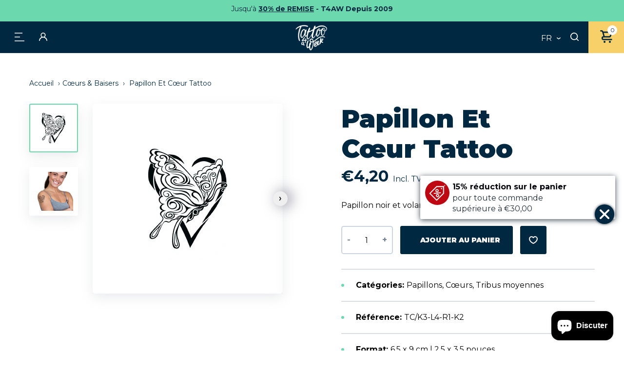

--- FILE ---
content_type: text/html; charset=utf-8
request_url: https://www.tattooforaweek.com/fr/collections/hearts-kisses/products/butterfly-and-heart-tattoo
body_size: 86585
content:
<!doctype html>
<html class="no-js" lang="fr" data-page="product">
<head>
	<script src="//www.tattooforaweek.com/cdn/shop/files/pandectes-rules.js?v=11735293795537461262"></script>
	
	 <!-- ✅ Canonical Tag for SEO -->
  <link rel="canonical" href="https://www.tattooforaweek.com/fr/products/butterfly-and-heart-tattoo">
  <!-- Google tag (gtag.js) -->
<script async src="https://www.googletagmanager.com/gtag/js?id=AW-1056069302"></script>
<script>
  window.dataLayer = window.dataLayer || [];
  function gtag(){dataLayer.push(arguments);}
  gtag('js', new Date());

  gtag('config', 'AW-1056069302');
</script>
  <meta charset="utf-8">

<title>Papillon Et Cœur Tattoo
&ndash; Tattoo for a week</title>


  <meta name="description" content="Papillon noir et volant tattoo temporaire">


<meta name="viewport" content="width=device-width, initial-scale=1">

<!-- Made by Esign -->
<!-- Esign is @ http://www.esign.eu/ -->
<!-- Esign contact: info@esign.eu -->

<meta property="og:site_name" content="Tattoo for a week">
<meta property="og:url" content="https://www.tattooforaweek.com/fr/products/butterfly-and-heart-tattoo">
<meta property="og:title" content="Papillon Et Cœur Tattoo">
<meta property="og:type" content="product">
<meta property="og:description" content="Papillon noir et volant tattoo temporaire"><meta property="og:price:amount" content="4,20">
  <meta property="og:price:currency" content="EUR">
  <meta property="product:brand" content="Tattoo for a week"><meta property="og:image" content="http://www.tattooforaweek.com/cdn/shop/products/tribal_vlinder.jpg?crop=center&height=1200&v=1655975650&width=1200"><meta property="og:image" content="http://www.tattooforaweek.com/cdn/shop/products/butterfly-and-heart-fake-tattoo-a.jpg?crop=center&height=1200&v=1655975650&width=1200">
<meta property="og:image:secure_url" content="https://www.tattooforaweek.com/cdn/shop/products/tribal_vlinder.jpg?crop=center&height=1200&v=1655975650&width=1200"><meta property="og:image:secure_url" content="https://www.tattooforaweek.com/cdn/shop/products/butterfly-and-heart-fake-tattoo-a.jpg?crop=center&height=1200&v=1655975650&width=1200">
<meta name="twitter:site" content="@Tattooforaweek"><meta name="twitter:card" content="summary_large_image">
<meta name="twitter:title" content="Papillon Et Cœur Tattoo">
<meta name="twitter:description" content="Papillon noir et volant tattoo temporaire">

<link rel="canonical" href="https://www.tattooforaweek.com/fr/products/butterfly-and-heart-tattoo">

<meta name="theme-color" content="#747474">
<link rel="alternate" href="https://www.tattooforaweek.com/collections/hearts-kisses/products/butterfly-and-heart-tattoo" hreflang="en">
<link rel="alternate" href="https://www.tattooforaweek.com/nl/collections/hearts-kisses/products/butterfly-and-heart-tattoo" hreflang="nl-BE">
<link rel="alternate" href="https://www.tattooforaweek.com/nl/collections/hearts-kisses/products/butterfly-and-heart-tattoo" hreflang="nl-NL">
<link rel="alternate" href="https://www.tattooforaweek.com/fr/collections/hearts-kisses/products/butterfly-and-heart-tattoo" hreflang="fr-BE">
<link rel="alternate" href="https://www.tattooforaweek.com/fr/collections/hearts-kisses/products/butterfly-and-heart-tattoo" hreflang="fr-FR">
<link rel="alternate" href="https://www.tattooforaweek.com/de/collections/hearts-kisses/products/butterfly-and-heart-tattoo" hreflang="de-DE">
<link rel="alternate" href="https://www.tattooforaweek.com/it/collections/hearts-kisses/products/butterfly-and-heart-tattoo" hreflang="it-IT">
<link rel="alternate" href="https://www.tattooforaweek.com/es/collections/hearts-kisses/products/butterfly-and-heart-tattoo" hreflang="es-ES">
<link rel="alternate" href="https://www.tattooforaweek.com/pt/collections/hearts-kisses/products/butterfly-and-heart-tattoo" hreflang="pt-PT">


<link media="(prefers-color-scheme: light)" rel="shortcut icon" href="//www.tattooforaweek.com/cdn/shop/t/2/assets/favicon.ico?v=80179797886984003911745853350" type="image/x-icon" />
<link media="(prefers-color-scheme: light)" rel="apple-touch-icon" sizes="57x57" href="//www.tattooforaweek.com/cdn/shop/t/2/assets/apple-touch-icon-57x57.png?5646">
<link media="(prefers-color-scheme: light)" rel="apple-touch-icon" sizes="60x60" href="//www.tattooforaweek.com/cdn/shop/t/2/assets/apple-touch-icon-60x60.png?5646">
<link media="(prefers-color-scheme: light)" rel="apple-touch-icon" sizes="72x72" href="//www.tattooforaweek.com/cdn/shop/t/2/assets/apple-touch-icon-72x72.png?5646">
<link media="(prefers-color-scheme: light)" rel="apple-touch-icon" sizes="76x76" href="//www.tattooforaweek.com/cdn/shop/t/2/assets/apple-touch-icon-76x76.png?5646">
<link media="(prefers-color-scheme: light)" rel="apple-touch-icon" sizes="114x114" href="//www.tattooforaweek.com/cdn/shop/t/2/assets/apple-touch-icon-114x114.png?5646">
<link media="(prefers-color-scheme: light)" rel="apple-touch-icon" sizes="120x120" href="//www.tattooforaweek.com/cdn/shop/t/2/assets/apple-touch-icon-120x120.png?5646">
<link media="(prefers-color-scheme: light)" rel="apple-touch-icon" sizes="144x144" href="//www.tattooforaweek.com/cdn/shop/t/2/assets/apple-touch-icon-144x144.png?5646">
<link media="(prefers-color-scheme: light)" rel="apple-touch-icon" sizes="152x152" href="//www.tattooforaweek.com/cdn/shop/t/2/assets/apple-touch-icon-152x152.png?5646">
<link media="(prefers-color-scheme: light)" rel="apple-touch-icon" sizes="180x180" href="//www.tattooforaweek.com/cdn/shop/t/2/assets/apple-touch-icon-180x180.png?5646">
<link media="(prefers-color-scheme: light)" rel="icon" type="image/png" href="//www.tattooforaweek.com/cdn/shop/t/2/assets/android-icon-192x192.png?v=182590273156486483231745853311" sizes="192x192">
<link media="(prefers-color-scheme: light)" rel="icon" type="image/png" href="//www.tattooforaweek.com/cdn/shop/t/2/assets/favicon-16x16.png?v=42982399945991236181745853345" sizes="16x16">
<link media="(prefers-color-scheme: light)" rel="icon" type="image/png" href="//www.tattooforaweek.com/cdn/shop/t/2/assets/favicon-32x32.png?v=126319311780465050991745853347" sizes="32x32">
<link media="(prefers-color-scheme: light)" rel="icon" type="image/png" href="//www.tattooforaweek.com/cdn/shop/t/2/assets/favicon-96x96.png?v=13013539375125504671745853348" sizes="96x96">

<link media="(prefers-color-scheme: dark)" rel="shortcut icon" href="//www.tattooforaweek.com/cdn/shop/t/2/assets/favicon.ico?v=80179797886984003911745853350" type="image/x-icon" />
<link media="(prefers-color-scheme: dark)" rel="apple-touch-icon" sizes="57x57" href="//www.tattooforaweek.com/cdn/shop/t/2/assets/apple-touch-icon-57x57-dark.png?5646">
<link media="(prefers-color-scheme: dark)" rel="apple-touch-icon" sizes="60x60" href="//www.tattooforaweek.com/cdn/shop/t/2/assets/apple-touch-icon-60x60-dark.png?5646">
<link media="(prefers-color-scheme: dark)" rel="apple-touch-icon" sizes="72x72" href="//www.tattooforaweek.com/cdn/shop/t/2/assets/apple-touch-icon-72x72-dark.png?5646">
<link media="(prefers-color-scheme: dark)" rel="apple-touch-icon" sizes="76x76" href="//www.tattooforaweek.com/cdn/shop/t/2/assets/apple-touch-icon-76x76-dark.png?5646">
<link media="(prefers-color-scheme: dark)" rel="apple-touch-icon" sizes="114x114" href="//www.tattooforaweek.com/cdn/shop/t/2/assets/apple-touch-icon-114x114-dark.png?5646">
<link media="(prefers-color-scheme: dark)" rel="apple-touch-icon" sizes="120x120" href="//www.tattooforaweek.com/cdn/shop/t/2/assets/apple-touch-icon-120x120-dark.png?5646">
<link media="(prefers-color-scheme: dark)" rel="apple-touch-icon" sizes="144x144" href="//www.tattooforaweek.com/cdn/shop/t/2/assets/apple-touch-icon-144x144-dark.png?5646">
<link media="(prefers-color-scheme: dark)" rel="apple-touch-icon" sizes="152x152" href="//www.tattooforaweek.com/cdn/shop/t/2/assets/apple-touch-icon-152x152-dark.png?5646">
<link media="(prefers-color-scheme: dark)" rel="apple-touch-icon" sizes="180x180" href="//www.tattooforaweek.com/cdn/shop/t/2/assets/apple-touch-icon-180x180-dark.png?5646">
<link media="(prefers-color-scheme: dark)" rel="icon" type="image/png" href="//www.tattooforaweek.com/cdn/shop/t/2/assets/android-icon-192x192-dark.png?5646" sizes="192x192">
<link media="(prefers-color-scheme: dark)" rel="icon" type="image/png" href="//www.tattooforaweek.com/cdn/shop/t/2/assets/favicon-16x16-dark.png?v=128442776154345279751745853344" sizes="16x16">
<link media="(prefers-color-scheme: dark)" rel="icon" type="image/png" href="//www.tattooforaweek.com/cdn/shop/t/2/assets/favicon-32x32-dark.png?v=32782530277098547681745853346" sizes="32x32">
<link media="(prefers-color-scheme: dark)" rel="icon" type="image/png" href="//www.tattooforaweek.com/cdn/shop/t/2/assets/favicon-96x96-dark.png?5646" sizes="96x96">

<link rel="preconnect" href="https://fonts.googleapis.com">
<link rel="preconnect" href="https://fonts.gstatic.com" crossorigin>
<link href="https://fonts.googleapis.com/css2?family=Montserrat:ital,wght@0,400;0,700;0,900;1,600&display=swap" rel="stylesheet"><link rel="dns-prefetch" href="//cdn.shopify.com">
<link rel="dns-prefetch" href="//google-analytics.com">
<link rel="dns-prefetch" href="//www.google-analytics.com">
<link rel="dns-prefetch" href="//www.google.com"><style>
  .modal { visibility: hidden; }
  .skip-link { left: -999px; position: absolute; top: auto; overflow: hidden; z-index: -999; white-space: nowrap; }
</style><link href="//www.tattooforaweek.com/cdn/shop/t/2/assets/style.css?v=119197867954822284171760441533" rel="stylesheet" type="text/css" media="all" />

<!-- Google Tag Manager -->
<script>(function(w,d,s,l,i){w[l]=w[l]||[];w[l].push({'gtm.start':
  new Date().getTime(),event:'gtm.js'});var f=d.getElementsByTagName(s)[0],
  j=d.createElement(s),dl=l!='dataLayer'?'&l='+l:'';j.async=true;j.src=
  'https://www.googletagmanager.com/gtm.js?id='+i+dl;f.parentNode.insertBefore(j,f);
  })(window,document,'script','dataLayer','GTM-MNXL8JD');</script>
  <!-- End Google Tag Manager -->

  
 
  <script>window.performance && window.performance.mark && window.performance.mark('shopify.content_for_header.start');</script><meta name="google-site-verification" content="vY74ElFNAurawjnmqRRi0rW7ObR69wCtPIAS9LqTFWQ">
<meta id="shopify-digital-wallet" name="shopify-digital-wallet" content="/61896425662/digital_wallets/dialog">
<meta name="shopify-checkout-api-token" content="1edecef40ea6147b3f4c27c6e9c41753">
<meta id="in-context-paypal-metadata" data-shop-id="61896425662" data-venmo-supported="false" data-environment="production" data-locale="fr_FR" data-paypal-v4="true" data-currency="EUR">
<link rel="alternate" hreflang="x-default" href="https://www.tattooforaweek.com/products/butterfly-and-heart-tattoo">
<link rel="alternate" hreflang="en-BE" href="https://www.tattooforaweek.com/products/butterfly-and-heart-tattoo">
<link rel="alternate" hreflang="es-BE" href="https://www.tattooforaweek.com/es/products/butterfly-and-heart-tattoo">
<link rel="alternate" hreflang="pt-BE" href="https://www.tattooforaweek.com/pt/products/butterfly-and-heart-tattoo">
<link rel="alternate" hreflang="it-BE" href="https://www.tattooforaweek.com/it/products/butterfly-and-heart-tattoo">
<link rel="alternate" hreflang="de-BE" href="https://www.tattooforaweek.com/de/products/butterfly-and-heart-tattoo">
<link rel="alternate" hreflang="fr-BE" href="https://www.tattooforaweek.com/fr/products/butterfly-and-heart-tattoo">
<link rel="alternate" hreflang="nl-BE" href="https://www.tattooforaweek.com/nl/products/butterfly-and-heart-tattoo">
<link rel="alternate" type="application/json+oembed" href="https://www.tattooforaweek.com/fr/products/butterfly-and-heart-tattoo.oembed">
<script async="async" src="/checkouts/internal/preloads.js?locale=fr-BE"></script>
<script id="shopify-features" type="application/json">{"accessToken":"1edecef40ea6147b3f4c27c6e9c41753","betas":["rich-media-storefront-analytics"],"domain":"www.tattooforaweek.com","predictiveSearch":true,"shopId":61896425662,"locale":"fr"}</script>
<script>var Shopify = Shopify || {};
Shopify.shop = "tattoo-for-a-week.myshopify.com";
Shopify.locale = "fr";
Shopify.currency = {"active":"EUR","rate":"1.0"};
Shopify.country = "BE";
Shopify.theme = {"name":"tattoo-for-a-week_ByEsign_Master","id":129935343806,"schema_name":null,"schema_version":null,"theme_store_id":null,"role":"main"};
Shopify.theme.handle = "null";
Shopify.theme.style = {"id":null,"handle":null};
Shopify.cdnHost = "www.tattooforaweek.com/cdn";
Shopify.routes = Shopify.routes || {};
Shopify.routes.root = "/fr/";</script>
<script type="module">!function(o){(o.Shopify=o.Shopify||{}).modules=!0}(window);</script>
<script>!function(o){function n(){var o=[];function n(){o.push(Array.prototype.slice.apply(arguments))}return n.q=o,n}var t=o.Shopify=o.Shopify||{};t.loadFeatures=n(),t.autoloadFeatures=n()}(window);</script>
<script id="shop-js-analytics" type="application/json">{"pageType":"product"}</script>
<script defer="defer" async type="module" src="//www.tattooforaweek.com/cdn/shopifycloud/shop-js/modules/v2/client.init-shop-cart-sync_CK653pj-.fr.esm.js"></script>
<script defer="defer" async type="module" src="//www.tattooforaweek.com/cdn/shopifycloud/shop-js/modules/v2/chunk.common_THX2l5vq.esm.js"></script>
<script type="module">
  await import("//www.tattooforaweek.com/cdn/shopifycloud/shop-js/modules/v2/client.init-shop-cart-sync_CK653pj-.fr.esm.js");
await import("//www.tattooforaweek.com/cdn/shopifycloud/shop-js/modules/v2/chunk.common_THX2l5vq.esm.js");

  window.Shopify.SignInWithShop?.initShopCartSync?.({"fedCMEnabled":true,"windoidEnabled":true});

</script>
<script>(function() {
  var isLoaded = false;
  function asyncLoad() {
    if (isLoaded) return;
    isLoaded = true;
    var urls = ["https:\/\/cdn.nfcube.com\/instafeed-2cfbfcb20741f094498443616fd6b264.js?shop=tattoo-for-a-week.myshopify.com","https:\/\/tseish-app.connect.trustedshops.com\/esc.js?apiBaseUrl=aHR0cHM6Ly90c2Vpc2gtYXBwLmNvbm5lY3QudHJ1c3RlZHNob3BzLmNvbQ==\u0026instanceId=dGF0dG9vLWZvci1hLXdlZWsubXlzaG9waWZ5LmNvbQ==\u0026shop=tattoo-for-a-week.myshopify.com"];
    for (var i = 0; i < urls.length; i++) {
      var s = document.createElement('script');
      s.type = 'text/javascript';
      s.async = true;
      s.src = urls[i];
      var x = document.getElementsByTagName('script')[0];
      x.parentNode.insertBefore(s, x);
    }
  };
  if(window.attachEvent) {
    window.attachEvent('onload', asyncLoad);
  } else {
    window.addEventListener('load', asyncLoad, false);
  }
})();</script>
<script id="__st">var __st={"a":61896425662,"offset":3600,"reqid":"fbd0f9db-86bd-45f4-8c15-8e0cd20a0bd1-1767497855","pageurl":"www.tattooforaweek.com\/fr\/collections\/hearts-kisses\/products\/butterfly-and-heart-tattoo","u":"e161dc023bcb","p":"product","rtyp":"product","rid":7265697956030};</script>
<script>window.ShopifyPaypalV4VisibilityTracking = true;</script>
<script id="captcha-bootstrap">!function(){'use strict';const t='contact',e='account',n='new_comment',o=[[t,t],['blogs',n],['comments',n],[t,'customer']],c=[[e,'customer_login'],[e,'guest_login'],[e,'recover_customer_password'],[e,'create_customer']],r=t=>t.map((([t,e])=>`form[action*='/${t}']:not([data-nocaptcha='true']) input[name='form_type'][value='${e}']`)).join(','),a=t=>()=>t?[...document.querySelectorAll(t)].map((t=>t.form)):[];function s(){const t=[...o],e=r(t);return a(e)}const i='password',u='form_key',d=['recaptcha-v3-token','g-recaptcha-response','h-captcha-response',i],f=()=>{try{return window.sessionStorage}catch{return}},m='__shopify_v',_=t=>t.elements[u];function p(t,e,n=!1){try{const o=window.sessionStorage,c=JSON.parse(o.getItem(e)),{data:r}=function(t){const{data:e,action:n}=t;return t[m]||n?{data:e,action:n}:{data:t,action:n}}(c);for(const[e,n]of Object.entries(r))t.elements[e]&&(t.elements[e].value=n);n&&o.removeItem(e)}catch(o){console.error('form repopulation failed',{error:o})}}const l='form_type',E='cptcha';function T(t){t.dataset[E]=!0}const w=window,h=w.document,L='Shopify',v='ce_forms',y='captcha';let A=!1;((t,e)=>{const n=(g='f06e6c50-85a8-45c8-87d0-21a2b65856fe',I='https://cdn.shopify.com/shopifycloud/storefront-forms-hcaptcha/ce_storefront_forms_captcha_hcaptcha.v1.5.2.iife.js',D={infoText:'Protégé par hCaptcha',privacyText:'Confidentialité',termsText:'Conditions'},(t,e,n)=>{const o=w[L][v],c=o.bindForm;if(c)return c(t,g,e,D).then(n);var r;o.q.push([[t,g,e,D],n]),r=I,A||(h.body.append(Object.assign(h.createElement('script'),{id:'captcha-provider',async:!0,src:r})),A=!0)});var g,I,D;w[L]=w[L]||{},w[L][v]=w[L][v]||{},w[L][v].q=[],w[L][y]=w[L][y]||{},w[L][y].protect=function(t,e){n(t,void 0,e),T(t)},Object.freeze(w[L][y]),function(t,e,n,w,h,L){const[v,y,A,g]=function(t,e,n){const i=e?o:[],u=t?c:[],d=[...i,...u],f=r(d),m=r(i),_=r(d.filter((([t,e])=>n.includes(e))));return[a(f),a(m),a(_),s()]}(w,h,L),I=t=>{const e=t.target;return e instanceof HTMLFormElement?e:e&&e.form},D=t=>v().includes(t);t.addEventListener('submit',(t=>{const e=I(t);if(!e)return;const n=D(e)&&!e.dataset.hcaptchaBound&&!e.dataset.recaptchaBound,o=_(e),c=g().includes(e)&&(!o||!o.value);(n||c)&&t.preventDefault(),c&&!n&&(function(t){try{if(!f())return;!function(t){const e=f();if(!e)return;const n=_(t);if(!n)return;const o=n.value;o&&e.removeItem(o)}(t);const e=Array.from(Array(32),(()=>Math.random().toString(36)[2])).join('');!function(t,e){_(t)||t.append(Object.assign(document.createElement('input'),{type:'hidden',name:u})),t.elements[u].value=e}(t,e),function(t,e){const n=f();if(!n)return;const o=[...t.querySelectorAll(`input[type='${i}']`)].map((({name:t})=>t)),c=[...d,...o],r={};for(const[a,s]of new FormData(t).entries())c.includes(a)||(r[a]=s);n.setItem(e,JSON.stringify({[m]:1,action:t.action,data:r}))}(t,e)}catch(e){console.error('failed to persist form',e)}}(e),e.submit())}));const S=(t,e)=>{t&&!t.dataset[E]&&(n(t,e.some((e=>e===t))),T(t))};for(const o of['focusin','change'])t.addEventListener(o,(t=>{const e=I(t);D(e)&&S(e,y())}));const B=e.get('form_key'),M=e.get(l),P=B&&M;t.addEventListener('DOMContentLoaded',(()=>{const t=y();if(P)for(const e of t)e.elements[l].value===M&&p(e,B);[...new Set([...A(),...v().filter((t=>'true'===t.dataset.shopifyCaptcha))])].forEach((e=>S(e,t)))}))}(h,new URLSearchParams(w.location.search),n,t,e,['guest_login'])})(!0,!0)}();</script>
<script integrity="sha256-4kQ18oKyAcykRKYeNunJcIwy7WH5gtpwJnB7kiuLZ1E=" data-source-attribution="shopify.loadfeatures" defer="defer" src="//www.tattooforaweek.com/cdn/shopifycloud/storefront/assets/storefront/load_feature-a0a9edcb.js" crossorigin="anonymous"></script>
<script data-source-attribution="shopify.dynamic_checkout.dynamic.init">var Shopify=Shopify||{};Shopify.PaymentButton=Shopify.PaymentButton||{isStorefrontPortableWallets:!0,init:function(){window.Shopify.PaymentButton.init=function(){};var t=document.createElement("script");t.src="https://www.tattooforaweek.com/cdn/shopifycloud/portable-wallets/latest/portable-wallets.fr.js",t.type="module",document.head.appendChild(t)}};
</script>
<script data-source-attribution="shopify.dynamic_checkout.buyer_consent">
  function portableWalletsHideBuyerConsent(e){var t=document.getElementById("shopify-buyer-consent"),n=document.getElementById("shopify-subscription-policy-button");t&&n&&(t.classList.add("hidden"),t.setAttribute("aria-hidden","true"),n.removeEventListener("click",e))}function portableWalletsShowBuyerConsent(e){var t=document.getElementById("shopify-buyer-consent"),n=document.getElementById("shopify-subscription-policy-button");t&&n&&(t.classList.remove("hidden"),t.removeAttribute("aria-hidden"),n.addEventListener("click",e))}window.Shopify?.PaymentButton&&(window.Shopify.PaymentButton.hideBuyerConsent=portableWalletsHideBuyerConsent,window.Shopify.PaymentButton.showBuyerConsent=portableWalletsShowBuyerConsent);
</script>
<script data-source-attribution="shopify.dynamic_checkout.cart.bootstrap">document.addEventListener("DOMContentLoaded",(function(){function t(){return document.querySelector("shopify-accelerated-checkout-cart, shopify-accelerated-checkout")}if(t())Shopify.PaymentButton.init();else{new MutationObserver((function(e,n){t()&&(Shopify.PaymentButton.init(),n.disconnect())})).observe(document.body,{childList:!0,subtree:!0})}}));
</script>
<link id="shopify-accelerated-checkout-styles" rel="stylesheet" media="screen" href="https://www.tattooforaweek.com/cdn/shopifycloud/portable-wallets/latest/accelerated-checkout-backwards-compat.css" crossorigin="anonymous">
<style id="shopify-accelerated-checkout-cart">
        #shopify-buyer-consent {
  margin-top: 1em;
  display: inline-block;
  width: 100%;
}

#shopify-buyer-consent.hidden {
  display: none;
}

#shopify-subscription-policy-button {
  background: none;
  border: none;
  padding: 0;
  text-decoration: underline;
  font-size: inherit;
  cursor: pointer;
}

#shopify-subscription-policy-button::before {
  box-shadow: none;
}

      </style>

<script>window.performance && window.performance.mark && window.performance.mark('shopify.content_for_header.end');</script>
<!-- BEGIN app block: shopify://apps/pandectes-gdpr/blocks/banner/58c0baa2-6cc1-480c-9ea6-38d6d559556a -->
  
    <script>
      if (!window.PandectesRulesSettings) {
        window.PandectesRulesSettings = {"store":{"id":61896425662,"adminMode":false,"headless":false,"storefrontRootDomain":"","checkoutRootDomain":"","storefrontAccessToken":""},"banner":{"revokableTrigger":false,"cookiesBlockedByDefault":"7","hybridStrict":false,"isActive":true},"geolocation":{"brOnly":false,"caOnly":false,"chOnly":false,"euOnly":false,"jpOnly":false,"thOnly":false,"zaOnly":false,"canadaOnly":false,"globalVisibility":true},"blocker":{"isActive":false,"googleConsentMode":{"isActive":true,"id":"","analyticsId":"","adwordsId":"","adStorageCategory":4,"analyticsStorageCategory":2,"functionalityStorageCategory":1,"personalizationStorageCategory":1,"securityStorageCategory":0,"customEvent":false,"redactData":false,"urlPassthrough":false,"dataLayerProperty":"dataLayer","waitForUpdate":0,"useNativeChannel":false,"debugMode":false},"facebookPixel":{"isActive":false,"id":"","ldu":false},"microsoft":{"isActive":false,"uetTags":""},"rakuten":{"isActive":false,"cmp":false,"ccpa":false},"gpcIsActive":false,"klaviyoIsActive":false,"defaultBlocked":7,"patterns":{"whiteList":[],"blackList":{"1":[],"2":[],"4":[],"8":[]},"iframesWhiteList":[],"iframesBlackList":{"1":[],"2":[],"4":[],"8":[]},"beaconsWhiteList":[],"beaconsBlackList":{"1":[],"2":[],"4":[],"8":[]}}}};
        window.PandectesRulesSettings.auto = true;
        const rulesScript = document.createElement('script');
        rulesScript.src = "https://cdn.shopify.com/extensions/019b4b70-fcb5-7666-8dba-224cff7a5813/gdpr-204/assets/pandectes-rules.js";
        const firstChild = document.head.firstChild;
        document.head.insertBefore(rulesScript, firstChild);
      }
    </script>
  
  <script>
    
      window.PandectesSettings = {"store":{"id":61896425662,"plan":"plus","theme":"tattoo-for-a-week_ByEsign_Master","primaryLocale":"en","adminMode":false,"headless":false,"storefrontRootDomain":"","checkoutRootDomain":"","storefrontAccessToken":""},"tsPublished":1748846472,"declaration":{"showPurpose":false,"showProvider":false,"declIntroText":"We use cookies to optimize website functionality, analyze the performance, and provide personalized experience to you. Some cookies are essential to make the website operate and function correctly. Those cookies cannot be disabled. In this window you can manage your preference of cookies.","showDateGenerated":true},"language":{"unpublished":[],"languageMode":"Multilingual","fallbackLanguage":"en","languageDetection":"browser","languagesSupported":["fr","de","it","pt","es","nl"]},"texts":{"managed":{"headerText":{"de":"Wir respektieren deine Privatsphäre","en":"We respect your privacy","es":"Respetamos tu privacidad","fr":"Nous respectons votre vie privée","it":"Rispettiamo la tua privacy","nl":"Wij respecteren uw privacy","pt":"Nós respeitamos sua privacidade"},"consentText":{"de":"Diese Website verwendet Cookies, um Ihnen das beste Erlebnis zu bieten.","en":"This website uses cookies to ensure you get the best experience.","es":"Este sitio web utiliza cookies para garantizar que obtenga la mejor experiencia.","fr":"Ce site utilise des cookies pour vous garantir la meilleure expérience.","it":"Questo sito web utilizza i cookie per assicurarti la migliore esperienza.","nl":"Deze website maakt gebruik van cookies om u de beste ervaring te bieden.","pt":"Este site usa cookies para garantir que você obtenha a melhor experiência."},"linkText":{"de":"Mehr erfahren","en":"Learn more","es":"Aprende más","fr":"Apprendre encore plus","it":"Scopri di più","nl":"Kom meer te weten","pt":"Saber mais"},"imprintText":{"de":"Impressum","en":"Imprint","es":"Imprimir","fr":"Imprimer","it":"Impronta","nl":"Afdruk","pt":"Imprimir"},"googleLinkText":{"de":"Googles Datenschutzbestimmungen","en":"Google's Privacy Terms","es":"Términos de privacidad de Google","fr":"Conditions de confidentialité de Google","it":"Termini sulla privacy di Google","nl":"Privacyvoorwaarden van Google","pt":"Termos de Privacidade do Google"},"allowButtonText":{"de":"Annehmen","en":"Accept","es":"Aceptar","fr":"J'accepte","it":"Accettare","nl":"Aanvaarden","pt":"Aceitar"},"denyButtonText":{"de":"Ablehnen","en":"Decline","es":"Disminución","fr":"Déclin","it":"Declino","nl":"Afwijzen","pt":"Declínio"},"dismissButtonText":{"de":"Okay","en":"Ok","es":"OK","fr":"D'accord","it":"Ok","nl":"OK","pt":"OK"},"leaveSiteButtonText":{"de":"Diese Seite verlassen","en":"Leave this site","es":"Salir de este sitio","fr":"Quitter ce site","it":"Lascia questo sito","nl":"Verlaat deze site","pt":"Saia deste site"},"preferencesButtonText":{"de":"Einstellungen","en":"Preferences","es":"Preferencias","fr":"Préférences","it":"Preferenze","nl":"Voorkeuren","pt":"Preferências"},"cookiePolicyText":{"de":"Cookie-Richtlinie","en":"Cookie policy","es":"Política de cookies","fr":"Politique de cookies","it":"Gestione dei Cookie","nl":"Cookie beleid","pt":"Política de Cookies"},"preferencesPopupTitleText":{"de":"Einwilligungseinstellungen verwalten","en":"Manage consent preferences","es":"Gestionar las preferencias de consentimiento","fr":"Gérer les préférences de consentement","it":"Gestire le preferenze di consenso","nl":"Toestemmingsvoorkeuren beheren","pt":"Gerenciar preferências de consentimento"},"preferencesPopupIntroText":{"de":"Wir verwenden Cookies, um die Funktionalität der Website zu optimieren, die Leistung zu analysieren und Ihnen ein personalisiertes Erlebnis zu bieten. Einige Cookies sind für den ordnungsgemäßen Betrieb der Website unerlässlich. Diese Cookies können nicht deaktiviert werden. In diesem Fenster können Sie Ihre Präferenzen für Cookies verwalten.","en":"We use cookies to optimize website functionality, analyze the performance, and provide personalized experience to you. Some cookies are essential to make the website operate and function correctly. Those cookies cannot be disabled. In this window you can manage your preference of cookies.","es":"Usamos cookies para optimizar la funcionalidad del sitio web, analizar el rendimiento y brindarle una experiencia personalizada. Algunas cookies son esenciales para que el sitio web funcione y funcione correctamente. Esas cookies no se pueden desactivar. En esta ventana puede administrar su preferencia de cookies.","fr":"Nous utilisons des cookies pour optimiser les fonctionnalités du site Web, analyser les performances et vous offrir une expérience personnalisée. Certains cookies sont indispensables au bon fonctionnement et au bon fonctionnement du site. Ces cookies ne peuvent pas être désactivés. Dans cette fenêtre, vous pouvez gérer votre préférence de cookies.","it":"Utilizziamo i cookie per ottimizzare la funzionalità del sito Web, analizzare le prestazioni e fornire un'esperienza personalizzata all'utente. Alcuni cookie sono essenziali per il funzionamento e il corretto funzionamento del sito web. Questi cookie non possono essere disabilitati. In questa finestra puoi gestire le tue preferenze sui cookie.","nl":"We gebruiken cookies om de functionaliteit van de website te optimaliseren, de prestaties te analyseren en u een gepersonaliseerde ervaring te bieden. Sommige cookies zijn essentieel om de website correct te laten werken en functioneren. Die cookies kunnen niet worden uitgeschakeld. In dit venster kunt u uw voorkeur voor cookies beheren.","pt":"Usamos cookies para otimizar a funcionalidade do site, analisar o desempenho e fornecer uma experiência personalizada para você. Alguns cookies são essenciais para que o site funcione e funcione corretamente. Esses cookies não podem ser desativados. Nesta janela você pode gerenciar sua preferência de cookies."},"preferencesPopupSaveButtonText":{"de":"Auswahl speichern","en":"Save preferences","es":"Guardar preferencias","fr":"Enregistrer les préférences","it":"Salva preferenze","nl":"Voorkeuren opslaan","pt":"Salvar preferências"},"preferencesPopupCloseButtonText":{"de":"Schließen","en":"Close","es":"Cerrar","fr":"proche","it":"Chiudere","nl":"Sluiten","pt":"Fechar"},"preferencesPopupAcceptAllButtonText":{"de":"Alles Akzeptieren","en":"Accept all","es":"Aceptar todo","fr":"Accepter tout","it":"Accettare tutti","nl":"Accepteer alles","pt":"Aceitar tudo"},"preferencesPopupRejectAllButtonText":{"de":"Alles ablehnen","en":"Reject all","es":"Rechazar todo","fr":"Tout rejeter","it":"Rifiuta tutto","nl":"Alles afwijzen","pt":"Rejeitar tudo"},"cookiesDetailsText":{"de":"Cookie-Details","en":"Cookies details","es":"Detalles de las cookies","fr":"Détails des cookies","it":"Dettagli sui cookie","nl":"Cookiegegevens","pt":"Detalhes de cookies"},"preferencesPopupAlwaysAllowedText":{"de":"Immer erlaubt","en":"Always allowed","es":"Siempre permitido","fr":"Toujours activé","it":"sempre permesso","nl":"altijd toegestaan","pt":"Sempre permitido"},"accessSectionParagraphText":{"de":"Sie haben das Recht, jederzeit auf Ihre Daten zuzugreifen.","en":"You have the right to request access to your data at any time.","es":"Tiene derecho a poder acceder a sus datos en cualquier momento.","fr":"Vous avez le droit de pouvoir accéder à vos données à tout moment.","it":"Hai il diritto di poter accedere ai tuoi dati in qualsiasi momento.","nl":"U heeft te allen tijde het recht om uw gegevens in te zien.","pt":"Você tem o direito de acessar seus dados a qualquer momento."},"accessSectionTitleText":{"de":"Datenübertragbarkeit","en":"Data portability","es":"Portabilidad de datos","fr":"Portabilité des données","it":"Portabilità dei dati","nl":"Gegevensportabiliteit","pt":"Portabilidade de dados"},"accessSectionAccountInfoActionText":{"de":"persönliche Daten","en":"Personal data","es":"Información personal","fr":"Données personnelles","it":"Dati personali","nl":"Persoonlijke gegevens","pt":"Dados pessoais"},"accessSectionDownloadReportActionText":{"de":"Alle Daten anfordern","en":"Request export","es":"Descargar todo","fr":"Tout télécharger","it":"Scarica tutto","nl":"Download alles","pt":"Baixar tudo"},"accessSectionGDPRRequestsActionText":{"de":"Anfragen betroffener Personen","en":"Data subject requests","es":"Solicitudes de sujetos de datos","fr":"Demandes des personnes concernées","it":"Richieste dell'interessato","nl":"Verzoeken van betrokkenen","pt":"Solicitações de titulares de dados"},"accessSectionOrdersRecordsActionText":{"de":"Aufträge","en":"Orders","es":"Pedidos","fr":"Ordres","it":"Ordini","nl":"Bestellingen","pt":"Pedidos"},"rectificationSectionParagraphText":{"de":"Sie haben das Recht, die Aktualisierung Ihrer Daten zu verlangen, wann immer Sie dies für angemessen halten.","en":"You have the right to request your data to be updated whenever you think it is appropriate.","es":"Tienes derecho a solicitar la actualización de tus datos siempre que lo creas oportuno.","fr":"Vous avez le droit de demander la mise à jour de vos données chaque fois que vous le jugez approprié.","it":"Hai il diritto di richiedere l'aggiornamento dei tuoi dati ogni volta che lo ritieni opportuno.","nl":"U hebt het recht om te vragen dat uw gegevens worden bijgewerkt wanneer u dat nodig acht.","pt":"Você tem o direito de solicitar que seus dados sejam atualizados sempre que considerar apropriado."},"rectificationSectionTitleText":{"de":"Datenberichtigung","en":"Data Rectification","es":"Rectificación de datos","fr":"Rectification des données","it":"Rettifica dei dati","nl":"Gegevens rectificatie","pt":"Retificação de Dados"},"rectificationCommentPlaceholder":{"de":"Beschreiben Sie, was Sie aktualisieren möchten","en":"Describe what you want to be updated","es":"Describe lo que quieres que se actualice","fr":"Décrivez ce que vous souhaitez mettre à jour","it":"Descrivi cosa vuoi che venga aggiornato","nl":"Beschrijf wat u wilt bijwerken","pt":"Descreva o que você deseja que seja atualizado"},"rectificationCommentValidationError":{"de":"Kommentar ist erforderlich","en":"Comment is required","es":"Se requiere comentario","fr":"Un commentaire est requis","it":"Il commento è obbligatorio","nl":"Commentaar is verplicht","pt":"O comentário é obrigatório"},"rectificationSectionEditAccountActionText":{"de":"Aktualisierung anfordern","en":"Request an update","es":"Solicita una actualización","fr":"Demander une mise à jour","it":"Richiedi un aggiornamento","nl":"Vraag een update aan","pt":"Solicite uma atualização"},"erasureSectionTitleText":{"de":"Recht auf Löschung","en":"Right to be forgotten","es":"Derecho al olvido","fr":"Droit à l'oubli","it":"Diritto all'oblio","nl":"Recht om vergeten te worden","pt":"Direito de ser esquecido"},"erasureSectionParagraphText":{"de":"Sie haben das Recht, die Löschung aller Ihrer Daten zu verlangen. Danach können Sie nicht mehr auf Ihr Konto zugreifen.","en":"You have the right to ask all your data to be erased. After that, you will no longer be able to access your account.","es":"Tiene derecho a solicitar la eliminación de todos sus datos. Después de eso, ya no podrá acceder a su cuenta.","fr":"Vous avez le droit de demander que toutes vos données soient effacées. Après cela, vous ne pourrez plus accéder à votre compte.","it":"Hai il diritto di chiedere la cancellazione di tutti i tuoi dati. Dopodiché, non sarai più in grado di accedere al tuo account.","nl":"U heeft het recht om al uw gegevens te laten wissen. Daarna heeft u geen toegang meer tot uw account.","pt":"Você tem o direito de solicitar que todos os seus dados sejam apagados. Depois disso, você não poderá mais acessar sua conta."},"erasureSectionRequestDeletionActionText":{"de":"Löschung personenbezogener Daten anfordern","en":"Request personal data deletion","es":"Solicitar la eliminación de datos personales","fr":"Demander la suppression des données personnelles","it":"Richiedi la cancellazione dei dati personali","nl":"Verzoek om verwijdering van persoonlijke gegevens","pt":"Solicitar exclusão de dados pessoais"},"consentDate":{"de":"Zustimmungsdatum","en":"Consent date","es":"fecha de consentimiento","fr":"Date de consentement","it":"Data del consenso","nl":"Toestemmingsdatum","pt":"Data de consentimento"},"consentId":{"de":"Einwilligungs-ID","en":"Consent ID","es":"ID de consentimiento","fr":"ID de consentement","it":"ID di consenso","nl":"Toestemmings-ID","pt":"ID de consentimento"},"consentSectionChangeConsentActionText":{"de":"Einwilligungspräferenz ändern","en":"Change consent preference","es":"Cambiar la preferencia de consentimiento","fr":"Modifier la préférence de consentement","it":"Modifica la preferenza per il consenso","nl":"Wijzig de toestemmingsvoorkeur","pt":"Alterar preferência de consentimento"},"consentSectionConsentedText":{"de":"Sie haben der Cookie-Richtlinie dieser Website zugestimmt am","en":"You consented to the cookies policy of this website on","es":"Usted dio su consentimiento a la política de cookies de este sitio web en","fr":"Vous avez consenti à la politique de cookies de ce site Web sur","it":"Hai acconsentito alla politica sui cookie di questo sito web su","nl":"U heeft ingestemd met het cookiebeleid van deze website op:","pt":"Você consentiu com a política de cookies deste site em"},"consentSectionNoConsentText":{"de":"Sie haben der Cookie-Richtlinie dieser Website nicht zugestimmt.","en":"You have not consented to the cookies policy of this website.","es":"No ha dado su consentimiento a la política de cookies de este sitio web.","fr":"Vous n'avez pas consenti à la politique de cookies de ce site Web.","it":"Non hai acconsentito alla politica sui cookie di questo sito.","nl":"U heeft niet ingestemd met het cookiebeleid van deze website.","pt":"Você não concordou com a política de cookies deste site."},"consentSectionTitleText":{"de":"Ihre Cookie-Einwilligung","en":"Your cookie consent","es":"Su consentimiento de cookies","fr":"Votre consentement aux cookies","it":"Il tuo consenso ai cookie","nl":"Uw toestemming voor cookies","pt":"Seu consentimento de cookies"},"consentStatus":{"de":"Einwilligungspräferenz","en":"Consent preference","es":"Preferencia de consentimiento","fr":"Préférence de consentement","it":"Preferenza di consenso","nl":"Toestemmingsvoorkeur","pt":"preferência de consentimento"},"confirmationFailureMessage":{"de":"Ihre Anfrage wurde nicht bestätigt. Bitte versuchen Sie es erneut und wenn das Problem weiterhin besteht, wenden Sie sich an den Ladenbesitzer, um Hilfe zu erhalten","en":"Your request was not verified. Please try again and if problem persists, contact store owner for assistance","es":"Su solicitud no fue verificada. Vuelva a intentarlo y, si el problema persiste, comuníquese con el propietario de la tienda para obtener ayuda.","fr":"Votre demande n'a pas été vérifiée. Veuillez réessayer et si le problème persiste, contactez le propriétaire du magasin pour obtenir de l'aide","it":"La tua richiesta non è stata verificata. Riprova e se il problema persiste, contatta il proprietario del negozio per assistenza","nl":"Uw verzoek is niet geverifieerd. Probeer het opnieuw en als het probleem aanhoudt, neem dan contact op met de winkeleigenaar voor hulp","pt":"Sua solicitação não foi verificada. Tente novamente e se o problema persistir, entre em contato com o proprietário da loja para obter ajuda"},"confirmationFailureTitle":{"de":"Ein Problem ist aufgetreten","en":"A problem occurred","es":"Ocurrió un problema","fr":"Un problème est survenu","it":"Si è verificato un problema","nl":"Er is een probleem opgetreden","pt":"Ocorreu um problema"},"confirmationSuccessMessage":{"de":"Wir werden uns in Kürze zu Ihrem Anliegen bei Ihnen melden.","en":"We will soon get back to you as to your request.","es":"Pronto nos comunicaremos con usted en cuanto a su solicitud.","fr":"Nous reviendrons rapidement vers vous quant à votre demande.","it":"Ti risponderemo presto in merito alla tua richiesta.","nl":"We zullen spoedig contact met u opnemen over uw verzoek.","pt":"Em breve entraremos em contato com você sobre sua solicitação."},"confirmationSuccessTitle":{"de":"Ihre Anfrage wurde bestätigt","en":"Your request is verified","es":"Tu solicitud está verificada","fr":"Votre demande est vérifiée","it":"La tua richiesta è verificata","nl":"Uw verzoek is geverifieerd","pt":"Sua solicitação foi verificada"},"guestsSupportEmailFailureMessage":{"de":"Ihre Anfrage wurde nicht übermittelt. Bitte versuchen Sie es erneut und wenn das Problem weiterhin besteht, wenden Sie sich an den Shop-Inhaber, um Hilfe zu erhalten.","en":"Your request was not submitted. Please try again and if problem persists, contact store owner for assistance.","es":"Su solicitud no fue enviada. Vuelva a intentarlo y, si el problema persiste, comuníquese con el propietario de la tienda para obtener ayuda.","fr":"Votre demande n'a pas été soumise. Veuillez réessayer et si le problème persiste, contactez le propriétaire du magasin pour obtenir de l'aide.","it":"La tua richiesta non è stata inviata. Riprova e se il problema persiste, contatta il proprietario del negozio per assistenza.","nl":"Uw verzoek is niet ingediend. Probeer het opnieuw en als het probleem aanhoudt, neem dan contact op met de winkeleigenaar voor hulp.","pt":"Sua solicitação não foi enviada. Tente novamente e se o problema persistir, entre em contato com o proprietário da loja para obter ajuda."},"guestsSupportEmailFailureTitle":{"de":"Ein Problem ist aufgetreten","en":"A problem occurred","es":"Ocurrió un problema","fr":"Un problème est survenu","it":"Si è verificato un problema","nl":"Er is een probleem opgetreden","pt":"Ocorreu um problema"},"guestsSupportEmailPlaceholder":{"de":"E-Mail-Addresse","en":"E-mail address","es":"Dirección de correo electrónico","fr":"Adresse e-mail","it":"Indirizzo email","nl":"E-mailadres","pt":"Endereço de e-mail"},"guestsSupportEmailSuccessMessage":{"de":"Wenn Sie als Kunde dieses Shops registriert sind, erhalten Sie in Kürze eine E-Mail mit Anweisungen zum weiteren Vorgehen.","en":"If you are registered as a customer of this store, you will soon receive an email with instructions on how to proceed.","es":"Si está registrado como cliente de esta tienda, pronto recibirá un correo electrónico con instrucciones sobre cómo proceder.","fr":"Si vous êtes inscrit en tant que client de ce magasin, vous recevrez bientôt un e-mail avec des instructions sur la marche à suivre.","it":"Se sei registrato come cliente di questo negozio, riceverai presto un'e-mail con le istruzioni su come procedere.","nl":"Als je bent geregistreerd als klant van deze winkel, ontvang je binnenkort een e-mail met instructies over hoe je verder kunt gaan.","pt":"Caso você esteja cadastrado como cliente desta loja, em breve receberá um e-mail com instruções de como proceder."},"guestsSupportEmailSuccessTitle":{"de":"Vielen Dank für die Anfrage","en":"Thank you for your request","es":"gracias por tu solicitud","fr":"Merci pour votre requête","it":"Grazie per la vostra richiesta","nl":"dankjewel voor je aanvraag","pt":"Obrigado pelo seu pedido"},"guestsSupportEmailValidationError":{"de":"Email ist ungültig","en":"Email is not valid","es":"El correo no es válido","fr":"L'email n'est pas valide","it":"L'email non è valida","nl":"E-mail is niet geldig","pt":"E-mail não é válido"},"guestsSupportInfoText":{"de":"Bitte loggen Sie sich mit Ihrem Kundenkonto ein, um fortzufahren.","en":"Please login with your customer account to further proceed.","es":"Inicie sesión con su cuenta de cliente para continuar.","fr":"Veuillez vous connecter avec votre compte client pour continuer.","it":"Effettua il login con il tuo account cliente per procedere ulteriormente.","nl":"Log in met uw klantaccount om verder te gaan.","pt":"Faça login com sua conta de cliente para prosseguir."},"submitButton":{"de":"einreichen","en":"Submit","es":"Enviar","fr":"Soumettre","it":"Invia","nl":"Indienen","pt":"Enviar"},"submittingButton":{"de":"Senden...","en":"Submitting...","es":"Sumisión...","fr":"Soumission...","it":"Invio in corso...","nl":"Verzenden...","pt":"Enviando ..."},"cancelButton":{"de":"Abbrechen","en":"Cancel","es":"Cancelar","fr":"Annuler","it":"Annulla","nl":"Annuleren","pt":"Cancelar"},"declIntroText":{"de":"Wir verwenden Cookies, um die Funktionalität der Website zu optimieren, die Leistung zu analysieren und Ihnen ein personalisiertes Erlebnis zu bieten. Einige Cookies sind für den ordnungsgemäßen Betrieb der Website unerlässlich. Diese Cookies können nicht deaktiviert werden. In diesem Fenster können Sie Ihre Präferenzen für Cookies verwalten.","en":"We use cookies to optimize website functionality, analyze the performance, and provide personalized experience to you. Some cookies are essential to make the website operate and function correctly. Those cookies cannot be disabled. In this window you can manage your preference of cookies.","es":"Usamos cookies para optimizar la funcionalidad del sitio web, analizar el rendimiento y brindarle una experiencia personalizada. Algunas cookies son esenciales para que el sitio web funcione y funcione correctamente. Esas cookies no se pueden deshabilitar. En esta ventana puede gestionar su preferencia de cookies.","fr":"Nous utilisons des cookies pour optimiser les fonctionnalités du site Web, analyser les performances et vous offrir une expérience personnalisée. Certains cookies sont indispensables au bon fonctionnement et au bon fonctionnement du site Web. Ces cookies ne peuvent pas être désactivés. Dans cette fenêtre, vous pouvez gérer vos préférences en matière de cookies.","it":"Utilizziamo i cookie per ottimizzare la funzionalità del sito Web, analizzare le prestazioni e fornire un&#39;esperienza personalizzata all&#39;utente. Alcuni cookie sono essenziali per far funzionare e funzionare correttamente il sito web. Questi cookie non possono essere disabilitati. In questa finestra puoi gestire le tue preferenze sui cookie.","nl":"We gebruiken cookies om de functionaliteit van de website te optimaliseren, de prestaties te analyseren en u een gepersonaliseerde ervaring te bieden. Sommige cookies zijn essentieel om de website goed te laten werken en correct te laten functioneren. Die cookies kunnen niet worden uitgeschakeld. In dit venster kunt u uw voorkeur voor cookies beheren.","pt":"Usamos cookies para otimizar a funcionalidade do site, analisar o desempenho e fornecer uma experiência personalizada para você. Alguns cookies são essenciais para que o site funcione e funcione corretamente. Esses cookies não podem ser desativados. Nesta janela pode gerir a sua preferência de cookies."},"declName":{"de":"Name","en":"Name","es":"Nombre","fr":"Nom","it":"Nome","nl":"Naam","pt":"Nome"},"declPurpose":{"de":"Zweck","en":"Purpose","es":"Objetivo","fr":"But","it":"Scopo","nl":"Doel","pt":"Propósito"},"declType":{"de":"Typ","en":"Type","es":"Escribe","fr":"Type","it":"Tipo","nl":"Type","pt":"Modelo"},"declRetention":{"de":"Speicherdauer","en":"Retention","es":"Retencion","fr":"Rétention","it":"Ritenzione","nl":"Behoud","pt":"Retenção"},"declProvider":{"de":"Anbieter","en":"Provider","es":"Proveedor","fr":"Fournisseur","it":"Fornitore","nl":"Aanbieder","pt":"Fornecedor"},"declFirstParty":{"de":"Erstanbieter","en":"First-party","es":"Origen","fr":"Première partie","it":"Prima parte","nl":"Directe","pt":"Origem"},"declThirdParty":{"de":"Drittanbieter","en":"Third-party","es":"Tercero","fr":"Tierce partie","it":"Terzo","nl":"Derde partij","pt":"Terceiro"},"declSeconds":{"de":"Sekunden","en":"seconds","es":"segundos","fr":"secondes","it":"secondi","nl":"seconden","pt":"segundos"},"declMinutes":{"de":"Minuten","en":"minutes","es":"minutos","fr":"minutes","it":"minuti","nl":"minuten","pt":"minutos"},"declHours":{"de":"Std.","en":"hours","es":"horas","fr":"heures","it":"ore","nl":"uur","pt":"horas"},"declDays":{"de":"Tage","en":"days","es":"días","fr":"jours","it":"giorni","nl":"dagen","pt":"dias"},"declMonths":{"de":"Monate","en":"months","es":"meses","fr":"mois","it":"mesi","nl":"maanden","pt":"meses"},"declYears":{"de":"Jahre","en":"years","es":"años","fr":"années","it":"anni","nl":"jaren","pt":"anos"},"declSession":{"de":"Sitzung","en":"Session","es":"Sesión","fr":"Session","it":"Sessione","nl":"Sessie","pt":"Sessão"},"declDomain":{"de":"Domain","en":"Domain","es":"Dominio","fr":"Domaine","it":"Dominio","nl":"Domein","pt":"Domínio"},"declPath":{"de":"Weg","en":"Path","es":"Sendero","fr":"Chemin","it":"Il percorso","nl":"Pad","pt":"Caminho"}},"categories":{"strictlyNecessaryCookiesTitleText":{"de":"Unbedingt erforderlich","en":"Strictly necessary cookies","es":"Cookies estrictamente necesarias","fr":"Cookies strictement nécessaires","it":"Cookie strettamente necessari","nl":"Strikt noodzakelijke cookies","pt":"Cookies estritamente necessários"},"strictlyNecessaryCookiesDescriptionText":{"de":"Diese Cookies sind unerlässlich, damit Sie sich auf der Website bewegen und ihre Funktionen nutzen können, z. B. den Zugriff auf sichere Bereiche der Website. Ohne diese Cookies kann die Website nicht richtig funktionieren.","en":"These cookies are essential in order to enable you to move around the website and use its features, such as accessing secure areas of the website. The website cannot function properly without these cookies.","es":"Estas cookies son esenciales para permitirle moverse por el sitio web y utilizar sus funciones, como acceder a áreas seguras del sitio web. El sitio web no puede funcionar correctamente sin estas cookies.","fr":"Ces cookies sont essentiels pour vous permettre de vous déplacer sur le site Web et d'utiliser ses fonctionnalités, telles que l'accès aux zones sécurisées du site Web. Le site Web ne peut pas fonctionner correctement sans ces cookies.","it":"Questi cookie sono essenziali per consentirti di spostarti all'interno del sito Web e utilizzare le sue funzionalità, come l'accesso alle aree sicure del sito Web. Il sito web non può funzionare correttamente senza questi cookie.","nl":"Deze cookies zijn essentieel om u in staat te stellen door de website te navigeren en de functies ervan te gebruiken, zoals toegang tot beveiligde delen van de website. Zonder deze cookies kan de website niet goed functioneren.","pt":"Esses cookies são essenciais para permitir que você navegue pelo site e use seus recursos, como acessar áreas seguras do site. O site não pode funcionar corretamente sem esses cookies."},"functionalityCookiesTitleText":{"de":"Funktionale Cookies","en":"Functional cookies","es":"Cookies funcionales","fr":"Cookies fonctionnels","it":"Cookie funzionali","nl":"Functionele cookies","pt":"Cookies funcionais"},"functionalityCookiesDescriptionText":{"de":"Diese Cookies ermöglichen es der Website, verbesserte Funktionalität und Personalisierung bereitzustellen. Sie können von uns oder von Drittanbietern gesetzt werden, deren Dienste wir auf unseren Seiten hinzugefügt haben. Wenn Sie diese Cookies nicht zulassen, funktionieren einige oder alle dieser Dienste möglicherweise nicht richtig.","en":"These cookies enable the site to provide enhanced functionality and personalisation. They may be set by us or by third party providers whose services we have added to our pages. If you do not allow these cookies then some or all of these services may not function properly.","es":"Estas cookies permiten que el sitio proporcione una funcionalidad y personalización mejoradas. Pueden ser establecidos por nosotros o por proveedores externos cuyos servicios hemos agregado a nuestras páginas. Si no permite estas cookies, es posible que algunos o todos estos servicios no funcionen correctamente.","fr":"Ces cookies permettent au site de fournir des fonctionnalités et une personnalisation améliorées. Ils peuvent être définis par nous ou par des fournisseurs tiers dont nous avons ajouté les services à nos pages. Si vous n'autorisez pas ces cookies, certains ou tous ces services peuvent ne pas fonctionner correctement.","it":"Questi cookie consentono al sito di fornire funzionalità e personalizzazione avanzate. Possono essere impostati da noi o da fornitori di terze parti i cui servizi abbiamo aggiunto alle nostre pagine. Se non consenti questi cookie, alcuni o tutti questi servizi potrebbero non funzionare correttamente.","nl":"Deze cookies stellen de site in staat om verbeterde functionaliteit en personalisatie te bieden. Ze kunnen worden ingesteld door ons of door externe providers wiens diensten we aan onze pagina's hebben toegevoegd. Als u deze cookies niet toestaat, werken sommige of al deze diensten mogelijk niet correct.","pt":"Esses cookies permitem que o site forneça funcionalidade e personalização aprimoradas. Eles podem ser definidos por nós ou por fornecedores terceiros cujos serviços adicionamos às nossas páginas. Se você não permitir esses cookies, alguns ou todos esses serviços podem não funcionar corretamente."},"performanceCookiesTitleText":{"de":"Performance-Cookies","en":"Performance cookies","es":"Cookies de rendimiento","fr":"Cookies de performances","it":"Cookie di prestazione","nl":"Prestatiecookies","pt":"Cookies de desempenho"},"performanceCookiesDescriptionText":{"de":"Diese Cookies ermöglichen es uns, die Leistung unserer Website zu überwachen und zu verbessern. Sie ermöglichen es uns beispielsweise, Besuche zu zählen, Verkehrsquellen zu identifizieren und zu sehen, welche Teile der Website am beliebtesten sind.","en":"These cookies enable us to monitor and improve the performance of our website. For example, they allow us to count visits, identify traffic sources and see which parts of the site are most popular.","es":"Estas cookies nos permiten monitorear y mejorar el rendimiento de nuestro sitio web. Por ejemplo, nos permiten contar las visitas, identificar las fuentes de tráfico y ver qué partes del sitio son más populares.","fr":"Ces cookies nous permettent de surveiller et d'améliorer les performances de notre site Web. Par exemple, ils nous permettent de compter les visites, d'identifier les sources de trafic et de voir quelles parties du site sont les plus populaires.","it":"Questi cookie ci consentono di monitorare e migliorare le prestazioni del nostro sito web. Ad esempio, ci consentono di contare le visite, identificare le sorgenti di traffico e vedere quali parti del sito sono più popolari.","nl":"Deze cookies stellen ons in staat om de prestaties van onze website te monitoren en te verbeteren. Ze stellen ons bijvoorbeeld in staat om bezoeken te tellen, verkeersbronnen te identificeren en te zien welke delen van de site het populairst zijn.","pt":"Esses cookies nos permitem monitorar e melhorar o desempenho do nosso site. Por exemplo, eles nos permitem contar visitas, identificar fontes de tráfego e ver quais partes do site são mais populares."},"targetingCookiesTitleText":{"de":"Targeting-Cookies","en":"Targeting cookies","es":"Orientación de cookies","fr":"Ciblage des cookies","it":"Cookie mirati","nl":"Targeting-cookies","pt":"Cookies de segmentação"},"targetingCookiesDescriptionText":{"de":"Diese Cookies können von unseren Werbepartnern über unsere Website gesetzt werden. Sie können von diesen Unternehmen verwendet werden, um ein Profil Ihrer Interessen zu erstellen und Ihnen relevante Werbung auf anderen Websites anzuzeigen. Sie speichern keine direkten personenbezogenen Daten, sondern basieren auf der eindeutigen Identifizierung Ihres Browsers und Ihres Internetgeräts. Wenn Sie diese Cookies nicht zulassen, erleben Sie weniger zielgerichtete Werbung.","en":"These cookies may be set through our site by our advertising partners. They may be used by those companies to build a profile of your interests and show you relevant adverts on other sites.    They do not store directly personal information, but are based on uniquely identifying your browser and internet device. If you do not allow these cookies, you will experience less targeted advertising.","es":"Nuestros socios publicitarios pueden establecer estas cookies a través de nuestro sitio. Estas empresas pueden utilizarlos para crear un perfil de sus intereses y mostrarle anuncios relevantes en otros sitios. No almacenan directamente información personal, sino que se basan en la identificación única de su navegador y dispositivo de Internet. Si no permite estas cookies, experimentará publicidad menos dirigida.","fr":"Ces cookies peuvent être installés via notre site par nos partenaires publicitaires. Ils peuvent être utilisés par ces sociétés pour établir un profil de vos intérêts et vous montrer des publicités pertinentes sur d'autres sites. Ils ne stockent pas directement d'informations personnelles, mais sont basés sur l'identification unique de votre navigateur et de votre appareil Internet. Si vous n'autorisez pas ces cookies, vous bénéficierez d'une publicité moins ciblée.","it":"Questi cookie possono essere impostati attraverso il nostro sito dai nostri partner pubblicitari. Possono essere utilizzati da tali società per creare un profilo dei tuoi interessi e mostrarti annunci pertinenti su altri siti. Non memorizzano direttamente informazioni personali, ma si basano sull'identificazione univoca del browser e del dispositivo Internet. Se non consenti questi cookie, sperimenterai pubblicità meno mirata.","nl":"Deze cookies kunnen via onze site worden geplaatst door onze advertentiepartners. Ze kunnen door die bedrijven worden gebruikt om een profiel van uw interesses op te bouwen en u relevante advertenties op andere sites te tonen. Ze slaan geen directe persoonlijke informatie op, maar zijn gebaseerd op de unieke identificatie van uw browser en internetapparaat. Als je deze cookies niet toestaat, krijg je minder gerichte advertenties te zien.","pt":"Esses cookies podem ser definidos em nosso site por nossos parceiros de publicidade. Eles podem ser usados por essas empresas para construir um perfil de seus interesses e mostrar anúncios relevantes em outros sites. Eles não armazenam informações pessoais diretamente, mas se baseiam na identificação exclusiva de seu navegador e dispositivo de Internet. Se você não permitir esses cookies, terá publicidade menos direcionada."},"unclassifiedCookiesTitleText":{"de":"Unklassifizierte Cookies","en":"Unclassified cookies","es":"Cookies sin clasificar","fr":"Cookies non classés","it":"Cookie non classificati","nl":"Niet-geclassificeerde cookies","pt":"Cookies não classificados"},"unclassifiedCookiesDescriptionText":{"de":"Unklassifizierte Cookies sind Cookies, die wir gerade zusammen mit den Anbietern einzelner Cookies klassifizieren.","en":"Unclassified cookies are cookies that we are in the process of classifying, together with the providers of individual cookies.","es":"Las cookies no clasificadas son cookies que estamos en proceso de clasificar, junto con los proveedores de cookies individuales.","fr":"Les cookies non classés sont des cookies que nous sommes en train de classer avec les fournisseurs de cookies individuels.","it":"I cookie non classificati sono cookie che stiamo classificando insieme ai fornitori di cookie individuali.","nl":"Niet-geclassificeerde cookies zijn cookies die we aan het classificeren zijn, samen met de aanbieders van individuele cookies.","pt":"Cookies não classificados são cookies que estamos em processo de classificação, juntamente com os fornecedores de cookies individuais."}},"auto":{}},"library":{"previewMode":false,"fadeInTimeout":0,"defaultBlocked":7,"showLink":true,"showImprintLink":false,"showGoogleLink":true,"enabled":true,"cookie":{"expiryDays":365,"secure":true,"domain":""},"dismissOnScroll":false,"dismissOnWindowClick":false,"dismissOnTimeout":false,"palette":{"popup":{"background":"#FFFFFF","backgroundForCalculations":{"a":1,"b":255,"g":255,"r":255},"text":"#002841"},"button":{"background":"transparent","backgroundForCalculations":{"a":1,"b":255,"g":255,"r":255},"text":"#002841","textForCalculation":{"a":1,"b":65,"g":40,"r":0},"border":"#002841"}},"content":{"href":"https://www.tattooforaweek.com/pages/cookie-policy","imprintHref":"/","close":"&#10005;","target":"_blank","logo":"<img class=\"cc-banner-logo\" style=\"max-height: 40px;\" src=\"https://tattoo-for-a-week.myshopify.com/cdn/shop/files/pandectes-banner-logo.png\" alt=\"logo\" />"},"window":"<div role=\"dialog\" aria-live=\"polite\" aria-label=\"cookieconsent\" aria-describedby=\"cookieconsent:desc\" id=\"pandectes-banner\" class=\"cc-window-wrapper cc-overlay-wrapper\"><div class=\"pd-cookie-banner-window cc-window {{classes}}\"><!--googleoff: all-->{{children}}<!--googleon: all--></div></div>","compliance":{"custom":"<div class=\"cc-compliance cc-highlight\">{{preferences}}{{allow}}</div>"},"type":"custom","layouts":{"basic":"{{logo}}{{messagelink}}{{compliance}}"},"position":"overlay","theme":"wired","revokable":false,"animateRevokable":false,"revokableReset":false,"revokableLogoUrl":"https://tattoo-for-a-week.myshopify.com/cdn/shop/files/pandectes-reopen-logo.png","revokablePlacement":"bottom-left","revokableMarginHorizontal":15,"revokableMarginVertical":15,"static":false,"autoAttach":true,"hasTransition":true,"blacklistPage":[""],"elements":{"close":"<button aria-label=\"close\" type=\"button\" tabindex=\"0\" class=\"cc-close\">{{close}}</button>","dismiss":"<button type=\"button\" tabindex=\"0\" class=\"cc-btn cc-btn-decision cc-dismiss\">{{dismiss}}</button>","allow":"<button type=\"button\" tabindex=\"0\" class=\"cc-btn cc-btn-decision cc-allow\">{{allow}}</button>","deny":"<button type=\"button\" tabindex=\"0\" class=\"cc-btn cc-btn-decision cc-deny\">{{deny}}</button>","preferences":"<button tabindex=\"0\" type=\"button\" class=\"cc-btn cc-settings\" onclick=\"Pandectes.fn.openPreferences()\">{{preferences}}</button>"}},"geolocation":{"brOnly":false,"caOnly":false,"chOnly":false,"euOnly":false,"jpOnly":false,"thOnly":false,"zaOnly":false,"canadaOnly":false,"globalVisibility":true},"dsr":{"guestsSupport":false,"accessSectionDownloadReportAuto":false},"banner":{"resetTs":1713259192,"extraCss":"        .cc-banner-logo {max-width: 24em!important;}    @media(min-width: 768px) {.cc-window.cc-floating{max-width: 24em!important;width: 24em!important;}}    .cc-message, .pd-cookie-banner-window .cc-header, .cc-logo {text-align: left}    .cc-window-wrapper{z-index: 2147483647;-webkit-transition: opacity 1s ease;  transition: opacity 1s ease;}    .cc-window{z-index: 2147483647;font-family: inherit;}    .pd-cookie-banner-window .cc-header{font-family: inherit;}    .pd-cp-ui{font-family: inherit; background-color: #FFFFFF;color:#002841;}    button.pd-cp-btn, a.pd-cp-btn{}    input + .pd-cp-preferences-slider{background-color: rgba(0, 40, 65, 0.3)}    .pd-cp-scrolling-section::-webkit-scrollbar{background-color: rgba(0, 40, 65, 0.3)}    input:checked + .pd-cp-preferences-slider{background-color: rgba(0, 40, 65, 1)}    .pd-cp-scrolling-section::-webkit-scrollbar-thumb {background-color: rgba(0, 40, 65, 1)}    .pd-cp-ui-close{color:#002841;}    .pd-cp-preferences-slider:before{background-color: #FFFFFF}    .pd-cp-title:before {border-color: #002841!important}    .pd-cp-preferences-slider{background-color:#002841}    .pd-cp-toggle{color:#002841!important}    @media(max-width:699px) {.pd-cp-ui-close-top svg {fill: #002841}}    .pd-cp-toggle:hover,.pd-cp-toggle:visited,.pd-cp-toggle:active{color:#002841!important}    .pd-cookie-banner-window {box-shadow: 0 0 18px rgb(0 0 0 / 20%);}  .pd-cp-ui {  max-width: 50%;  margin: 20px;}@media (max-width: 699px) {  .pd-cp-ui {    max-width: 100%;  }}","customJavascript":{},"showPoweredBy":false,"logoHeight":40,"revokableTrigger":false,"hybridStrict":false,"cookiesBlockedByDefault":"7","isActive":true,"implicitSavePreferences":true,"cookieIcon":false,"blockBots":false,"showCookiesDetails":true,"hasTransition":true,"blockingPage":false,"showOnlyLandingPage":false,"leaveSiteUrl":"https://www.google.com","linkRespectStoreLang":false},"cookies":{"0":[{"name":"keep_alive","type":"http","domain":"www.tattooforaweek.com","path":"/","provider":"Shopify","firstParty":true,"retention":"30 minute(s)","expires":30,"unit":"declMinutes","purpose":{"de":"Wird im Zusammenhang mit der Käuferlokalisierung verwendet.","en":"Used in connection with buyer localization.","es":"Se utiliza en relación con la localización del comprador.","fr":"Utilisé en relation avec la localisation de l'acheteur.","it":"Utilizzato in connessione con la localizzazione dell'acquirente.","nl":"Gebruikt in verband met lokalisatie van kopers.","pt":"Usado em conexão com a localização do comprador."}},{"name":"secure_customer_sig","type":"http","domain":"www.tattooforaweek.com","path":"/","provider":"Shopify","firstParty":true,"retention":"1 year(s)","expires":1,"unit":"declYears","purpose":{"de":"Wird im Zusammenhang mit dem Kundenlogin verwendet.","en":"Used in connection with customer login.","es":"Se utiliza en relación con el inicio de sesión del cliente.","fr":"Utilisé en relation avec la connexion client.","it":"Utilizzato in connessione con l'accesso del cliente.","nl":"Gebruikt in verband met klantenlogin.","pt":"Usado em conexão com o login do cliente."}},{"name":"localization","type":"http","domain":"www.tattooforaweek.com","path":"/","provider":"Shopify","firstParty":true,"retention":"1 year(s)","expires":1,"unit":"declYears","purpose":{"de":"Lokalisierung von Shopify-Shops","en":"Shopify store localization","es":"Localización de tiendas Shopify","fr":"Localisation de boutique Shopify","it":"Localizzazione negozio Shopify","nl":"Shopify-winkellokalisatie","pt":"Localização da loja da Shopify"}},{"name":"_cmp_a","type":"http","domain":".tattooforaweek.com","path":"/","provider":"Shopify","firstParty":false,"retention":"1 day(s)","expires":1,"unit":"declDays","purpose":{"de":"Wird zum Verwalten der Datenschutzeinstellungen des Kunden verwendet.","en":"Used for managing customer privacy settings.","es":"Se utiliza para administrar la configuración de privacidad del cliente.","fr":"Utilisé pour gérer les paramètres de confidentialité des clients.","it":"Utilizzato per gestire le impostazioni sulla privacy dei clienti.","nl":"Wordt gebruikt voor het beheren van de privacy-instellingen van klanten.","pt":"Usado para gerenciar as configurações de privacidade do cliente."}},{"name":"_tracking_consent","type":"http","domain":".tattooforaweek.com","path":"/","provider":"Shopify","firstParty":false,"retention":"1 year(s)","expires":1,"unit":"declYears","purpose":{"de":"Tracking-Einstellungen.","en":"Tracking preferences.","es":"Preferencias de seguimiento.","fr":"Préférences de suivi.","it":"Preferenze di monitoraggio.","nl":"Voorkeuren volgen.","pt":"Preferências de rastreamento."}},{"name":"_secure_session_id","type":"http","domain":"www.tattooforaweek.com","path":"/","provider":"Shopify","firstParty":true,"retention":"1 month(s)","expires":1,"unit":"declMonths","purpose":{"en":"Used in connection with navigation through a storefront."}}],"1":[{"name":"locale_bar_accepted","type":"http","domain":"www.tattooforaweek.com","path":"/","provider":"GrizzlyAppsSRL","firstParty":true,"retention":"Session","expires":-55,"unit":"declYears","purpose":{"de":"Dieses Cookie wird von der Geolocation-App bereitgestellt und zum Laden der Leiste verwendet.","en":"This cookie is provided by the app (BEST Currency Converter) and is used to secure the currency chosen by the customer.","es":"Esta cookie la proporciona la aplicación Geolocalización y se utiliza para cargar la barra.","fr":"Ce cookie est fourni par l&#39;application Géolocalisation et permet de charger la barre.","it":"Questo cookie è fornito dall&#39;app Geolocalizzazione e viene utilizzato per caricare la barra.","nl":"Deze cookie wordt geleverd door de Geolocatie-app en wordt gebruikt om de balk te laden.","pt":"Este cookie é fornecido pela aplicação Geolocation e é utilizado para carregar a barra."}},{"name":"wpm-domain-test","type":"http","domain":"com","path":"/","provider":"Shopify","firstParty":false,"retention":"Session","expires":1,"unit":"declSeconds","purpose":{"de":"Wird verwendet, um den Web Pixel Manager von Shopify mit der Domäne zu testen und sicherzustellen, dass alles richtig funktioniert.","en":"Used to test the storage of parameters about products added to the cart or payment currency","es":"Se utiliza para probar el Web Pixel Manager de Shopify con el dominio para asegurarse de que todo funcione correctamente.","fr":"Utilisé pour tester Web Pixel Manager de Shopify avec le domaine pour s&#39;assurer que tout fonctionne correctement.","it":"Utilizzato per testare il Web Pixel Manager di Shopify con il dominio per assicurarsi che tutto funzioni correttamente.","nl":"Wordt gebruikt om Shopify&#39;s Web Pixel Manager met het domein te testen om er zeker van te zijn dat alles correct werkt.","pt":"Usado para testar o Web Pixel Manager da Shopify com o domínio para garantir que tudo esteja funcionando corretamente."}},{"name":"wpm-domain-test","type":"http","domain":"tattooforaweek.com","path":"/","provider":"Shopify","firstParty":false,"retention":"Session","expires":1,"unit":"declSeconds","purpose":{"de":"Wird verwendet, um den Web Pixel Manager von Shopify mit der Domäne zu testen und sicherzustellen, dass alles richtig funktioniert.","en":"Used to test the storage of parameters about products added to the cart or payment currency","es":"Se utiliza para probar el Web Pixel Manager de Shopify con el dominio para asegurarse de que todo funcione correctamente.","fr":"Utilisé pour tester Web Pixel Manager de Shopify avec le domaine pour s&#39;assurer que tout fonctionne correctement.","it":"Utilizzato per testare il Web Pixel Manager di Shopify con il dominio per assicurarsi che tutto funzioni correttamente.","nl":"Wordt gebruikt om Shopify&#39;s Web Pixel Manager met het domein te testen om er zeker van te zijn dat alles correct werkt.","pt":"Usado para testar o Web Pixel Manager da Shopify com o domínio para garantir que tudo esteja funcionando corretamente."}},{"name":"_pinterest_ct_ua","type":"http","domain":".ct.pinterest.com","path":"/","provider":"Pinterest","firstParty":false,"retention":"1 year(s)","expires":1,"unit":"declYears","purpose":{"de":"Wird verwendet, um Aktionen seitenübergreifend zu gruppieren.","en":"Used to group actions across pages.","es":"Se utiliza para agrupar acciones en páginas.","fr":"Utilisé pour regrouper des actions sur plusieurs pages.","it":"Utilizzato per raggruppare le azioni tra le pagine.","nl":"Wordt gebruikt om acties over pagina&#39;s te groeperen.","pt":"Usado para agrupar ações nas páginas."}},{"name":"wpm-domain-test","type":"http","domain":"www.tattooforaweek.com","path":"/","provider":"Shopify","firstParty":true,"retention":"Session","expires":1,"unit":"declSeconds","purpose":{"de":"Wird verwendet, um den Web Pixel Manager von Shopify mit der Domäne zu testen und sicherzustellen, dass alles richtig funktioniert.","en":"Used to test the storage of parameters about products added to the cart or payment currency","es":"Se utiliza para probar el Web Pixel Manager de Shopify con el dominio para asegurarse de que todo funcione correctamente.","fr":"Utilisé pour tester Web Pixel Manager de Shopify avec le domaine pour s&#39;assurer que tout fonctionne correctement.","it":"Utilizzato per testare il Web Pixel Manager di Shopify con il dominio per assicurarsi che tutto funzioni correttamente.","nl":"Wordt gebruikt om Shopify&#39;s Web Pixel Manager met het domein te testen om er zeker van te zijn dat alles correct werkt.","pt":"Usado para testar o Web Pixel Manager da Shopify com o domínio para garantir que tudo esteja funcionando corretamente."}},{"name":"_hjSession_3039437","type":"http","domain":".tattooforaweek.com","path":"/","provider":"Hotjar","firstParty":false,"retention":"30 minute(s)","expires":30,"unit":"declMinutes","purpose":{"en":""}},{"name":"_hjSessionUser_3039437","type":"http","domain":".tattooforaweek.com","path":"/","provider":"Hotjar","firstParty":false,"retention":"1 year(s)","expires":1,"unit":"declYears","purpose":{"en":""}}],"2":[{"name":"_shopify_y","type":"http","domain":".tattooforaweek.com","path":"/","provider":"Shopify","firstParty":false,"retention":"1 year(s)","expires":1,"unit":"declYears","purpose":{"de":"Shopify-Analysen.","en":"Shopify analytics.","es":"Análisis de Shopify.","fr":"Analyses Shopify.","it":"Analisi di Shopify.","nl":"Shopify-analyses.","pt":"Análise da Shopify."}},{"name":"_orig_referrer","type":"http","domain":".tattooforaweek.com","path":"/","provider":"Shopify","firstParty":false,"retention":"2 ","expires":2,"unit":"declSession","purpose":{"de":"Verfolgt Zielseiten.","en":"Tracks landing pages.","es":"Realiza un seguimiento de las páginas de destino.","fr":"Suit les pages de destination.","it":"Tiene traccia delle pagine di destinazione.","nl":"Volgt bestemmingspagina's.","pt":"Rastreia páginas de destino."}},{"name":"_shopify_s","type":"http","domain":".tattooforaweek.com","path":"/","provider":"Shopify","firstParty":false,"retention":"30 minute(s)","expires":30,"unit":"declMinutes","purpose":{"de":"Shopify-Analysen.","en":"Shopify analytics.","es":"Análisis de Shopify.","fr":"Analyses Shopify.","it":"Analisi di Shopify.","nl":"Shopify-analyses.","pt":"Análise da Shopify."}},{"name":"_shopify_sa_t","type":"http","domain":".tattooforaweek.com","path":"/","provider":"Shopify","firstParty":false,"retention":"30 minute(s)","expires":30,"unit":"declMinutes","purpose":{"de":"Shopify-Analysen in Bezug auf Marketing und Empfehlungen.","en":"Shopify analytics relating to marketing & referrals.","es":"Análisis de Shopify relacionados con marketing y referencias.","fr":"Analyses Shopify relatives au marketing et aux références.","it":"Analisi di Shopify relative a marketing e referral.","nl":"Shopify-analyses met betrekking tot marketing en verwijzingen.","pt":"Shopify análises relacionadas a marketing e referências."}},{"name":"_shopify_sa_p","type":"http","domain":".tattooforaweek.com","path":"/","provider":"Shopify","firstParty":false,"retention":"30 minute(s)","expires":30,"unit":"declMinutes","purpose":{"de":"Shopify-Analysen in Bezug auf Marketing und Empfehlungen.","en":"Shopify analytics relating to marketing & referrals.","es":"Análisis de Shopify relacionados con marketing y referencias.","fr":"Analyses Shopify relatives au marketing et aux références.","it":"Analisi di Shopify relative a marketing e referral.","nl":"Shopify-analyses met betrekking tot marketing en verwijzingen.","pt":"Shopify análises relacionadas a marketing e referências."}},{"name":"_landing_page","type":"http","domain":".tattooforaweek.com","path":"/","provider":"Shopify","firstParty":false,"retention":"2 ","expires":2,"unit":"declSession","purpose":{"de":"Verfolgt Zielseiten.","en":"Tracks landing pages.","es":"Realiza un seguimiento de las páginas de destino.","fr":"Suit les pages de destination.","it":"Tiene traccia delle pagine di destinazione.","nl":"Volgt bestemmingspagina's.","pt":"Rastreia páginas de destino."}},{"name":"_gat","type":"http","domain":".tattooforaweek.com","path":"/","provider":"Google","firstParty":false,"retention":"1 minute(s)","expires":1,"unit":"declMinutes","purpose":{"de":"Cookie wird von Google Analytics platziert, um Anfragen von Bots zu filtern.","en":"Cookie is placed by Google Analytics to filter requests from bots.","es":"Google Analytics coloca una cookie para filtrar las solicitudes de los bots.","fr":"Le cookie est placé par Google Analytics pour filtrer les requêtes des bots.","it":"Il cookie viene inserito da Google Analytics per filtrare le richieste dai bot.","nl":"Cookie wordt geplaatst door Google Analytics om verzoeken van bots te filteren.","pt":"Cookie é colocado pelo Google Analytics para filtrar solicitações de bots."}},{"name":"_gid","type":"http","domain":".tattooforaweek.com","path":"/","provider":"Google","firstParty":false,"retention":"1 day(s)","expires":1,"unit":"declDays","purpose":{"de":"Cookie wird von Google Analytics platziert, um Seitenaufrufe zu zählen und zu verfolgen.","en":"Cookie is placed by Google Analytics to count and track pageviews.","es":"Google Analytics coloca una cookie para contar y realizar un seguimiento de las páginas vistas.","fr":"Le cookie est placé par Google Analytics pour compter et suivre les pages vues.","it":"Il cookie viene inserito da Google Analytics per contare e tenere traccia delle visualizzazioni di pagina.","nl":"Cookie wordt geplaatst door Google Analytics om paginaweergaven te tellen en bij te houden.","pt":"O cookie é colocado pelo Google Analytics para contar e rastrear visualizações de página."}},{"name":"_ga","type":"http","domain":".tattooforaweek.com","path":"/","provider":"Google","firstParty":false,"retention":"1 year(s)","expires":1,"unit":"declYears","purpose":{"de":"Cookie wird von Google Analytics mit unbekannter Funktionalität gesetzt","en":"Cookie is set by Google Analytics with unknown functionality","es":"La cookie está configurada por Google Analytics con funcionalidad desconocida","fr":"Le cookie est défini par Google Analytics avec une fonctionnalité inconnue","it":"Il cookie è impostato da Google Analytics con funzionalità sconosciuta","nl":"Cookie is ingesteld door Google Analytics met onbekende functionaliteit","pt":"O cookie é definido pelo Google Analytics com funcionalidade desconhecida"}},{"name":"_shopify_s","type":"http","domain":".www.tattooforaweek.com","path":"/","provider":"Shopify","firstParty":true,"retention":"30 minute(s)","expires":30,"unit":"declMinutes","purpose":{"de":"Shopify-Analysen.","en":"Shopify analytics.","es":"Análisis de Shopify.","fr":"Analyses Shopify.","it":"Analisi di Shopify.","nl":"Shopify-analyses.","pt":"Análise da Shopify."}},{"name":"_shopify_sa_t","type":"http","domain":".www.tattooforaweek.com","path":"/","provider":"Shopify","firstParty":true,"retention":"30 minute(s)","expires":30,"unit":"declMinutes","purpose":{"de":"Shopify-Analysen in Bezug auf Marketing und Empfehlungen.","en":"Shopify analytics relating to marketing & referrals.","es":"Análisis de Shopify relacionados con marketing y referencias.","fr":"Analyses Shopify relatives au marketing et aux références.","it":"Analisi di Shopify relative a marketing e referral.","nl":"Shopify-analyses met betrekking tot marketing en verwijzingen.","pt":"Shopify análises relacionadas a marketing e referências."}},{"name":"_shopify_s","type":"http","domain":"com","path":"/","provider":"Shopify","firstParty":false,"retention":"Session","expires":1,"unit":"declSeconds","purpose":{"de":"Shopify-Analysen.","en":"Shopify analytics.","es":"Análisis de Shopify.","fr":"Analyses Shopify.","it":"Analisi di Shopify.","nl":"Shopify-analyses.","pt":"Análise da Shopify."}},{"name":"_shopify_sa_p","type":"http","domain":".www.tattooforaweek.com","path":"/","provider":"Shopify","firstParty":true,"retention":"30 minute(s)","expires":30,"unit":"declMinutes","purpose":{"de":"Shopify-Analysen in Bezug auf Marketing und Empfehlungen.","en":"Shopify analytics relating to marketing & referrals.","es":"Análisis de Shopify relacionados con marketing y referencias.","fr":"Analyses Shopify relatives au marketing et aux références.","it":"Analisi di Shopify relative a marketing e referral.","nl":"Shopify-analyses met betrekking tot marketing en verwijzingen.","pt":"Shopify análises relacionadas a marketing e referências."}},{"name":"_ga_PJ8YS2697F","type":"http","domain":".tattooforaweek.com","path":"/","provider":"Google","firstParty":false,"retention":"1 year(s)","expires":1,"unit":"declYears","purpose":{"en":""}},{"name":"_ga_3W9Y64HHX8","type":"http","domain":".tattooforaweek.com","path":"/","provider":"Google","firstParty":false,"retention":"1 year(s)","expires":1,"unit":"declYears","purpose":{"en":""}},{"name":"_ga_0SM1NF5063","type":"http","domain":".tattooforaweek.com","path":"/","provider":"Google","firstParty":false,"retention":"1 year(s)","expires":1,"unit":"declYears","purpose":{"en":""}}],"4":[{"name":"_gcl_au","type":"http","domain":".tattooforaweek.com","path":"/","provider":"Google","firstParty":false,"retention":"3 month(s)","expires":3,"unit":"declMonths","purpose":{"de":"Cookie wird von Google Tag Manager platziert, um Conversions zu verfolgen.","en":"Cookie is placed by Google Tag Manager to track conversions.","es":"Google Tag Manager coloca una cookie para realizar un seguimiento de las conversiones.","fr":"Le cookie est placé par Google Tag Manager pour suivre les conversions.","it":"Il cookie viene inserito da Google Tag Manager per monitorare le conversioni.","nl":"Cookie wordt geplaatst door Google Tag Manager om conversies bij te houden.","pt":"Cookie é colocado pelo Google Tag Manager para rastrear conversões."}},{"name":"__kla_id","type":"http","domain":"www.tattooforaweek.com","path":"/","provider":"Klaviyo","firstParty":true,"retention":"1 year(s)","expires":1,"unit":"declYears","purpose":{"de":"Verfolgt, wenn jemand durch eine Klaviyo-E-Mail auf Ihre Website klickt","en":"Tracks when someone clicks through a Klaviyo email to your website.","es":"Rastrea cuando alguien hace clic a través de un correo electrónico de Klaviyo a su sitio web","fr":"Suit quand quelqu'un clique sur un e-mail Klaviyo vers votre site Web.","it":"Tiene traccia di quando qualcuno fa clic su un'e-mail di Klaviyo sul tuo sito web","nl":"Houdt bij wanneer iemand door een Klaviyo-e-mail naar uw website klikt","pt":"Rastreia quando alguém clica em um e-mail Klaviyo para o seu site"}},{"name":"_pin_unauth","type":"http","domain":".tattooforaweek.com","path":"/","provider":"Pinterest","firstParty":false,"retention":"1 year(s)","expires":1,"unit":"declYears","purpose":{"de":"Wird verwendet, um Aktionen für Benutzer zu gruppieren, die von Pinterest nicht identifiziert werden können.","en":"Used to group actions for users who cannot be identified by Pinterest.","es":"Se utiliza para agrupar acciones de usuarios que no pueden ser identificados por Pinterest.","fr":"Utilisé pour regrouper les actions des utilisateurs qui ne peuvent pas être identifiés par Pinterest.","it":"Utilizzato per raggruppare azioni per utenti che non possono essere identificati da Pinterest.","nl":"Wordt gebruikt om acties te groeperen voor gebruikers die niet kunnen worden geïdentificeerd door Pinterest.","pt":"Usado para agrupar ações de usuários que não podem ser identificados pelo Pinterest."}},{"name":"_fbp","type":"http","domain":".tattooforaweek.com","path":"/","provider":"Facebook","firstParty":false,"retention":"3 month(s)","expires":3,"unit":"declMonths","purpose":{"de":"Cookie wird von Facebook platziert, um Besuche auf Websites zu verfolgen.","en":"Cookie is placed by Facebook to track visits across websites.","es":"Facebook coloca una cookie para rastrear las visitas a través de los sitios web.","fr":"Le cookie est placé par Facebook pour suivre les visites sur les sites Web.","it":"Il cookie viene inserito da Facebook per tracciare le visite attraverso i siti web.","nl":"Cookie wordt door Facebook geplaatst om bezoeken aan websites bij te houden.","pt":"Cookie é colocado pelo Facebook para rastrear visitas em sites."}}],"8":[{"name":"laravel_session","type":"http","domain":"currency.grizzlyapps.com","path":"/","provider":"Unknown","firstParty":false,"retention":"Session","expires":-55,"unit":"declYears","purpose":{"en":""}},{"name":"hello_retail_id","type":"http","domain":".tattooforaweek.com","path":"/","provider":"Unknown","firstParty":false,"retention":"1 year(s)","expires":1,"unit":"declYears","purpose":{"en":""}},{"name":"ar_debug","type":"http","domain":".pinterest.com","path":"/","provider":"Unknown","firstParty":false,"retention":"1 year(s)","expires":1,"unit":"declYears","purpose":{"de":"Prüft, ob ein technisches Debugger-Cookie vorhanden ist.","en":"","es":"Comprueba si hay presente una cookie de depuración técnica.","fr":"Vérifie si un cookie de débogueur technique est présent.","it":"Controlla se è presente un cookie debugger tecnico.","nl":"Controleert of er een technische debugger-cookie aanwezig is.","pt":"Verifica se um cookie depurador técnico está presente."}},{"name":"_g1656515113","type":"http","domain":".www.tattooforaweek.com","path":"/","provider":"Unknown","firstParty":true,"retention":"Session","expires":-55,"unit":"declYears","purpose":{"en":""}},{"name":"_shopify_essential","type":"http","domain":"www.tattooforaweek.com","path":"/","provider":"Unknown","firstParty":true,"retention":"1 year(s)","expires":1,"unit":"declYears","purpose":{"de":"Wird auf der Kontenseite verwendet.","en":"","es":"Utilizado en la página de cuentas.","fr":"Utilisé sur la page des comptes.","it":"Utilizzato nella pagina degli account.","nl":"Gebruikt op de accountpagina.","pt":"Usado na página de contas."}},{"name":"_hjTLDTest","type":"http","domain":"tattooforaweek.com","path":"/","provider":"Unknown","firstParty":false,"retention":"Session","expires":1,"unit":"declSeconds","purpose":{"de":"Wird verwendet, um den allgemeinsten Cookie-Pfad zu bestimmen, der anstelle des Seiten-Hostnamens verwendet werden soll.","en":"","es":"Se utiliza para determinar la ruta de cookies más genérica a utilizar, en lugar del nombre de host de la página.","fr":"Utilisé pour déterminer le chemin de cookie le plus générique à utiliser, au lieu du nom d&#39;hôte de la page.","it":"Utilizzato per determinare il percorso del cookie più generico da utilizzare, al posto del nome host della pagina.","nl":"Wordt gebruikt om het meest algemene cookiepad te bepalen dat moet worden gebruikt, in plaats van de hostnaam van de pagina.","pt":"Usado para determinar o caminho de cookie mais genérico a ser usado, em vez do nome do host da página."}}]},"blocker":{"isActive":false,"googleConsentMode":{"id":"","analyticsId":"","adwordsId":"","isActive":true,"adStorageCategory":4,"analyticsStorageCategory":2,"personalizationStorageCategory":1,"functionalityStorageCategory":1,"customEvent":false,"securityStorageCategory":0,"redactData":false,"urlPassthrough":false,"dataLayerProperty":"dataLayer","waitForUpdate":0,"useNativeChannel":false,"debugMode":false},"facebookPixel":{"id":"","isActive":false,"ldu":false},"microsoft":{"isActive":false,"uetTags":""},"rakuten":{"isActive":false,"cmp":false,"ccpa":false},"klaviyoIsActive":false,"gpcIsActive":false,"defaultBlocked":7,"patterns":{"whiteList":[],"blackList":{"1":[],"2":[],"4":[],"8":[]},"iframesWhiteList":[],"iframesBlackList":{"1":[],"2":[],"4":[],"8":[]},"beaconsWhiteList":[],"beaconsBlackList":{"1":[],"2":[],"4":[],"8":[]}}}};
    
    window.addEventListener('DOMContentLoaded', function(){
      const script = document.createElement('script');
    
      script.src = "https://cdn.shopify.com/extensions/019b4b70-fcb5-7666-8dba-224cff7a5813/gdpr-204/assets/pandectes-core.js";
    
      script.defer = true;
      document.body.appendChild(script);
    })
  </script>


<!-- END app block --><!-- BEGIN app block: shopify://apps/beast-currency-converter/blocks/doubly/267afa86-a419-4d5b-a61b-556038e7294d -->


	<script>
		var DoublyGlobalCurrency, catchXHR = true, bccAppVersion = 1;
       	var DoublyGlobal = {
			theme : 'flags_theme',
			spanClass : 'money',
			cookieName : '_g1656515113',
			ratesUrl :  'https://init.grizzlyapps.com/9e32c84f0db4f7b1eb40c32bdb0bdea9',
			geoUrl : 'https://currency.grizzlyapps.com/83d400c612f9a099fab8f76dcab73a48',
			shopCurrency : 'EUR',
            allowedCurrencies : '["EUR","USD","GBP","CAD","AUD","CNY","CHF"]',
			countriesJSON : '{"0c9fbda2f60ec2898217462c14a8ca28":"AFN","77825ffc7ed510e4219e27367f50f427":"ALL","25a2b91d530da6d79800c24bec689d61":"USD","6916af863143143036e271f9117caadc":"DZD","36d215ec8ce6c5a767e678b13f50862b":"USD","fb911160ef95c46fb368ef2eff5570c0":"EUR","b3476dae9aa570b88a30abf70a978252":"AOA","0dcfbae12c14fe30dc542b8206e459bd":"XCD","78da38f7ae93bc36b6bd59ca89a8429e":"AZN","00bad30068c0f10b3b77506da947caa2":"ARS","ae7f19edb7b436fcaf57a36430c3d3b0":"AUD","33d5bb379aebcde4d167f033df2d382e":"EUR","9edd33fbd532c66cacf94af4db21dab7":"BSD","925c1d014fbf174114bb903bf2c7bac5":"BHD","7728cea5bac9cde9907b1085712ed9f2":"BDT","749b2ebf8d945c6cf6c5f048c72aaa2a":"AMD","51a5c332372cd72420a791368eece6f8":"BBD","a19904ce7ba5c44cb4d91748288eefe1":"EUR","35e59d62315172a2d1d54dc0dab770e2":"BMD","90719543ee7853da54814bea0989487b":"BTN","a64e8989e48fe1e7d05d23f4e8e9780c":"BOB","12a516dd73e5e53bd31569e4fcc041e6":"BAM","aedbb109003adaf6af69128c4e83cbe2":"BWP","10cfd19a20aae97470c9fbec788b71d6":"NOK","6b1966f4af75004e954a0de3c7fe7c1b":"BRL","a8958ab7798f4aef591661273c373f08":"BZD","950722fea3174745d7dfa0458b3cf71b":"USD","af5b357afe354e75e320a29e2b045978":"SBD","b53c1f894f02b24dcda710f846b6f0b3":"USD","1eb8a653b84f6acca0219cc54beac35f":"BND","181b4e020d6109051fc88ee13fb045ca":"BGN","3024a0f4e34ca7dc9ee76ebd3c519a83":"MMK","b69c9b470097833122f215cf0fa67382":"BIF","df9ace98f7da2dab53a04a99cf75a3de":"BYN","8d516a5655bcd1dd017b946ca6eed9d6":"KHR","1ea38124b279c2416df6b493978da030":"XAF","132df582bdd725b956df4dfe33711f28":"CAD","7322579988573acf8fd138830bc5e884":"CVE","51bc3879ab2a3f057693cb9ec6e45c94":"KYD","3a3cea975adfe6240593cd1e5388120d":"XAF","7bbd9b6a782e6e1e6a117129051aac32":"LKR","60b136c7758c1178ce48c292d65851e5":"XAF","c3c3ac331bcee531802bc9c1712f5c54":"CLP","92035c0407d62963eda165cda28d6114":"CNY","2bd18f873de9138c69de623ee7f04af9":"TWD","6810126b0ee4236a21f0ac1c4fdb6764":"AUD","bcf6ce5201899723a0a06792c6caeed3":"AUD","5a43428b67ab8a57bfbe1088c4b7f42f":"COP","f2b2534365ee9f71fbed5e2afcdca50a":"KMF","f773a4708bf9adfefd6298f12b062124":"EUR","f8ec5d9332715db4eb25a5347286e599":"XAF","92150c6fdab610675a24978b4cfbf368":"CDF","96b30a27a1720ddf1b08cc915d36acab":"NZD","7a7f88e4952e63bfcd9635168264fe45":"CRC","67a7fa7c3712d0f7a9dc50853047e144":"HRK","93d5e4bf2d22ead33ca93c5214b54463":"CUP","fa68eef805d5b746aadfc57d13dda9a9":"EUR","a8c576d30a24ac83a47745f71143946b":"CZK","2b08e971cdcf7ef71b19dc31bc06b34b":"XOF","05604cf68845e754896337a8f344e8fc":"DKK","6a7b45431588328067bcdea71dff5b2a":"XCD","1454a2d0108781f78149c88fc8f36d7b":"DOP","636307c6fe4c4b5f7f8c5d30fd69bd65":"USD","cbe09632afa1023daf096d3c95eb652e":"SVC","d30229b54be75d9af0c2e367659a444d":"XAF","3a17356976367ffbf3dd2cee9d9ebad1":"ETB","b263a08ae41abd42665413977d57598f":"ERN","1d1ad6b40e3d3a78667c18e8f9bcbd31":"EUR","037e3819826f61b753b5f5522720668b":"DKK","e27ad3455ba99e93fcca2d6002a07a96":"FKP","48bbd3a2d035cbaf0147d48d70177188":"GBP","a028125f469669a7318f1177d01951c7":"FJD","e23547145863c2b35236b8e0aed3a1ca":"EUR","20fffcb7953b3a667d99abc2ab8fa599":"EUR","df165264a8ef4d00ff49622f4bdbba44":"EUR","88754724b0746ba01695521f0b7bd554":"EUR","c0deda8719b6bb588d2affcdda0b55c9":"XPF","4b99e0aa7795a20b86ea71bb517e3c1f":"EUR","f622b9c2c0cbbc0ca896148c9c92d897":"DJF","8497791e5f8c69a8f6b5ac7b40407442":"XAF","5479ec9596d2508d9f10a91e35e624a5":"GEL","599a0c6d00669d5a18a073e813ad25c1":"GMD","2a3d1dea32681c822faadda2c7bedc93":"ILS","244b30c0daca97ac92f8dc4d7196a979":"EUR","7e23e62798f68cfe69f385cfc5d24bc2":"GHS","b6564c7e17cce6b08e8c28e9967777cf":"GIP","34bcc718cc321ae168c1f9fc4675d6db":"AUD","eadfe4ad5bf03256d8945fd987b9af1d":"EUR","ac960308358e08e9e02979c2f73640a1":"DKK","4e4fa68feb9fe6e476e4fc4c2b0c29cd":"XCD","9d94ac33984c098a1990dfab46d247ff":"EUR","092b02a88419e23d1756a310d95fdfd0":"USD","b204130dc52fe1ffb1fbcbd9ed9648db":"GTQ","372cb8311b845822dc0f94eef709b010":"GNF","57e542cde098aeba6a4cde0f240030ed":"GYD","6896dc1edf7162438bd6d2e24e81adc8":"HTG","efed88903dcd2f2f97398926dc5ea002":"AUD","f3c832d9f2faa0f2f2d6d8c73af455ca":"EUR","0de5a270cc68ef2a3a302d34e367752c":"HNL","ed0cea31460c29d419378320b9ba2add":"HKD","3566563af041eb64212d8e65c749fb85":"HUF","079927f1a99088814d8bc6a55445016f":"ISK","6401e1998d7987f15b52a3581165ff73":"INR","3c4dd418d1e359368054a5f1f9c9b049":"IDR","b65512eda9d25418e41fccdf473d5579":"IRR","807dba887c5c6e25089c209e0135b7be":"IQD","5b3d9c4d15449457901391acd80adbb1":"EUR","41e21e8c34d6aa3da5b718cf4231390d":"ILS","0dab797ef2bac38eacc418c9f8e15378":"EUR","8966da5d224a004f4cb84804a5f6c688":"XOF","5afe1f34ddec8ef4efc0d0a870cddd61":"JMD","bd9b17731f33daee1dcc16697cdd0cf2":"JPY","d5e688005a94a3e4757619a99f369013":"KZT","80205369a97c21e5b252abfa282346ed":"JOD","3edf06f0c8964eac1c6726937f7f352b":"KES","299afb61e687060e5e66bee8b29799f5":"KPW","04b22e7a99e35a4e6f6514b57cc97ae9":"KRW","0adfee7e28312e24433bcefe25145bce":"KWD","73b4c50df66f6a1a5798982a4039b0b0":"KGS","34b09239ed51e9a61f19a88ab3f7fcea":"LAK","cae77d8621fa4d86b0b92481880a5317":"LBP","bba28a0a3390f1867d6dbdb765c6a4dc":"LSL","77e8fb6bf8a842fbd6b34be76499ebfa":"EUR","d458e452b82fc3f8b22a793a46b9f98d":"LRD","1ae51d98f27604480f17d8fd97cac38a":"LYD","9165792285868d0cba002e56081bb192":"CHF","b7227de55a8695f5e7efe963c8f37580":"EUR","e1dc245d3be5a40f86acdc91ac12ea63":"EUR","1058307c74890a16402e5c523d45ccc4":"MOP","767899052385440a885d7de938daad01":"MGA","42afcbb9ee739cc47c7d1702eb6ce514":"MWK","275edfb0464d6ef42d4ab83e25f2c61f":"MYR","0920c810738edbd92221dc14a20fd857":"MVR","3d49572a28be2f390a459064d1a6fb86":"XOF","4e0781dfb39bff6f61a172fc36311361":"EUR","49216d21984ad4769256a4bda5b8e468":"EUR","7610e93ea7d4c45f7e396acd695cdabd":"MRO","76cae5901fbe4ffc09d33953adb034b1":"MUR","00837c88b2fca5736a8f9d3dc2b07bc5":"MXN","f363cf2859ce0362565e44f1893875a9":"EUR","1dccd443b3eb8235d5b5d5d6da8382dc":"MNT","6c9a5e308c5817eaef3edb3ecb7ad67c":"MDL","1eb3ae043c810aa530d470446f31feeb":"EUR","223989fc8d5283e598bde9d0073dd319":"XCD","f95322c1726fb8beb6a49e69f406062e":"MAD","ac1cd746ee4b708a441ff9e4fb36ac4c":"MZN","738079a8cc1ec3c3e2129b1e243fc759":"OMR","dfbe6bca2b81e38c0a9c080424b1d059":"NAD","c768fd9e960be7a96a15f3fe01180b75":"AUD","611b83f00e115fa1bd82798e0880237c":"NPR","ae260c648e19c69d011aaf48cf5f66ef":"EUR","27e53f66add17b02c21300e3e431c533":"ANG","718605db25ac86e0a81169c100c42433":"AWG","42df8577e98085941b5516769691614d":"ANG","ea5260e4f756a54ed674938e72b8468b":"USD","5825c0e889637e79beca81650c4c1ac3":"XPF","95f82d217678c6bcb292b8fc7682234f":"VUV","5b1e176938f4fc1e6522b9f9151d42d6":"NZD","4ec181c3cff3032f67d94739e0e8737d":"NIO","b3301ed2070ec7aceb5be3b5dcc07ad9":"XOF","cb1d6534badc367e8dd9d40ded713069":"NGN","0511d3f5aac43354944b18475222f917":"NZD","cc055af6be2b737d4707a96a552198ee":"AUD","3e08b5ba3280cdc6e122982b8d112784":"NOK","cac21d3c62a7eb45ee19b3ce11a5fbdf":"USD","8de2e7ca50fc23e4bd3bdad52af3037a":"USD","8ada16d7e26335f17caa2acb955e4c63":"USD","c2f8a60ae14932219e028d614e527959":"USD","e79c4eeea8288d0e262d1d406a7e66f8":"USD","58c5e67c7a17d3741c98f44625f55756":"PKR","e02107346a74b3d630cc6b3711a88536":"PAB","41a47e227563d31fdc856d695d3d1844":"PGK","6ed7fa60539658265859ef7d48f07785":"PYG","90d2c82a2026996f3108f8b150828939":"PEN","e0ee9955cb9435aa9069cb193c54ef08":"PHP","d5bb7b09f2c1d285f61754cdeb4fdd0a":"NZD","e47a66a04fc75e67aa65a0130d88c289":"PLN","fa5ec300d94ca4e8726f3324a7221e15":"EUR","da7dc0acf54f11a299598d5c1abc5961":"XOF","a846d0e7d02f0ec40f36262361c8dd18":"USD","bd68e4c39ab0b7db62f065768d28c62b":"USD","a16006c8c29e90446f0fde04b6e3e88f":"QAR","37e4065a1f7e35bfaef4bbf802897a2a":"EUR","1ccbbd574db7fd92d40a94c7f6725c49":"RON","de553067944fe9a58a174f50fef9f3d1":"RUB","5735bd62d4dc46c38a264768624c5330":"RWF","befcbbe1fc95eec06ccf45a9883d7577":"EUR","9b39639bd0ff46e7623c70ceef74ea51":"SHP","94244557185f84c304bb2373b3534fbc":"XCD","eef4bec625bc2eee7b9c43287bc6e0a9":"XCD","8589dd64d0c84007198df76e131cfc13":"XCD","390af7034abbeab1dea79b0a08e08eb0":"EUR","2bd9b35fa78df0a08155979123b82a6c":"EUR","c845f4e559f39bdfbad73b4ce8ee47bf":"XCD","87336adbbb2d9cf8aa8c3432a8b6925d":"EUR","ae6edefdd8d61735e296170da3e4ec21":"STD","717b8accc93f982d5200c72fc0bd6a2a":"SAR","707862748b5f9e173d8540eed312ed59":"XOF","3f7d04eb7ec8fd8019d5e92429ef11ea":"RSD","27143b90c8dcf38ec194a972b93872f5":"SCR","7ceef5912e0f9e67185881af9935da48":"SLL","7f882944ca9cab2763fbdaa377061464":"SGD","54e8c9819bcbc5b574fb44d54d25aa5a":"EUR","0adb4d2468afd4dbd61c49f7fd36d88b":"VND","924f2e3fa5749228c3c6e8ead75f30b1":"EUR","814976873ee98a5cde52aa91f8e57f42":"SOS","c1834a641b269e2d0a9403dd32baae92":"ZAR","9338d6e26cefddb2528d5b68a06d2717":"USD","1d945ab7aaaf4f9e4d9fd09ea7a949d6":"EUR","23b6672991ae7b379d36b7db29c38ac4":"SDG","a22d9decc47998b44a36a7484c37314e":"SDG","180727061ac3e6a234cf945cb8f119e3":"MAD","3028a629c4affcfdd5b29cc13d065120":"SRD","9a4a9bf6dc7ece97b8625b3f55acb3a2":"NOK","4e42c6cbde70d01c30fa7e227c5a6626":"SZL","25c82ed78d863c8047281fcfd229298a":"SEK","c12b0a6679d4199308210e66eca31c90":"CHF","458da6c10e2b4f09c726a02f06cc15ba":"SYP","c3c261b4d5c775fd0a8a4d58884eabc4":"TJS","237c77ef06d9f28471af18777229408b":"THB","5203b04ab35c5bce320c1ee96cd4e129":"XOF","e9374cb9412edd8f085935f54f91385a":"NZD","4e5207658c6cd6ddb48befc6c4f08682":"TOP","0a9590217a134adfc2371a7e7017b451":"TTD","1a88d8af6e9c7b3aa67835874f0e8769":"AED","596b519ddd104be1202b1680edd788ea":"TND","938f6a602f47ab11611eac75b7d96342":"TRY","4ae4f25295d016c86688f39f21ec4566":"TMT","ebee30ce4ec75b66d21f48b0924328f7":"USD","a7f615f9447cc59bfca778079a3814a3":"AUD","85bdaabd2818943bbc1b467e300a332e":"UGX","8c57fb99483a3e0c56a73bac38519d9a":"UAH","66d327f218b4073155d0b046381ff675":"MKD","4ea695c1a795ba52c92b9f0110aa7b2d":"EGP","9b8c63a775d413d2dd8b68fd572882b4":"GBP","3d44a52383e9ab002dbd337a751479a3":"GBP","cd079ceee5c703f20b34577fb9b368ab":"JEP","3c9ff57d6d41927b2c97b51af715b6ad":"GBP","7a042d8291ccfb63b31c0617e7a1baa1":"TZS","a7ce3de3b5af9a66c927e463f0230223":"USD","7b4a54aada8152200148585aadbce60e":"USD","76bbb5b1aa821625238326d161269297":"XOF","46f7033bc00aeb7b684f462ffb338f74":"UYU","d7e82bf061f52352d475f1affe3639db":"UZS","cfebc08fb2c603c307ec34e3ba26b0cf":"VEF","e7a84add1a61f63eb41939981e823bf1":"XPF","88207eabcca4cd20581678e66f05a864":"WST","ab1ac5bf7c0d655900deaee5707ff90c":"YER","745b69ef9b6a4cffad40699f6bbd6d45":"ZMW","88e80faafe1bfca1109be2d97aa40c54":"EUR"}',
			currencyMessage : 'All orders are processed in EUR. While the content of your cart is currently displayed in <span class="selected-currency"></span>, you will checkout using EUR at the most current exchange rate.',
            currencyFormat : 'money_format',
			euroFormat : 'amount_with_comma_separator',
            removeDecimals : 0,
            roundDecimals : 0,
            roundTo : '99',
            autoSwitch : 1,
			showPriceOnHover : 1,
            showCurrencyMessage : true,
			hideConverter : '0',
			forceJqueryLoad : false,
			beeketing : true,
			themeScript : '',
			customerScriptBefore : '',
			customerScriptAfter : '',
			debug: false
		};

		<!-- inline script: fixes + various plugin js functions -->
		DoublyGlobal.themeScript = "if(DoublyGlobal.debug) debugger;dbGenericFixes=true; \/* hide generic *\/ if(window.location.href.indexOf('\/checkouts') != -1 || window.location.href.indexOf('\/password') != -1 || window.location.href.indexOf('\/orders') != -1) { const doublyStylesHide = document.createElement('style'); doublyStylesHide.textContent = ` .doubly-float, .doubly-wrapper { display:none !important; } `; document.head.appendChild(doublyStylesHide); } \/* generic code to add money, message, convert with retry *\/ function genericConvert(){ if (typeof doublyAddMessage !== 'undefined') doublyAddMessage(); if (typeof doublyAddMoney !== 'undefined') doublyAddMoney(); if (typeof doublyResetMoney !== 'undefined') doublyResetMoney(); DoublyCurrency.convertAll(); initExtraFeatures(); } window.doublyChangeEvent = function(e) { var numRetries = (typeof doublyIntervalTries !== 'undefined' ? doublyIntervalTries : 6); var timeout = (typeof doublyIntervalTime !== 'undefined' ? doublyIntervalTime : 400); clearInterval(window.doublyInterval); \/* quick convert *\/ setTimeout(genericConvert, 50); \/* retry *\/ window.doublyInterval = setInterval(function() { try{ genericConvert(); } catch (e) { clearInterval(window.doublyInterval); } if (numRetries-- <= 0) clearInterval(window.doublyInterval); }, timeout); }; \/* bind events *\/ ['mouseup', 'change', 'input', 'scroll'].forEach(function(event) { document.removeEventListener(event, doublyChangeEvent); document.addEventListener(event, doublyChangeEvent); }); \/* for ajax cart *\/ jQueryGrizzly(document).unbind('ajaxComplete.doublyGenericFix'); jQueryGrizzly(document).bind('ajaxComplete.doublyGenericFix', doublyChangeEvent);";DoublyGlobal.customerScriptAfter = "if(DoublyGlobal.debug) debugger;\/* force conversion based on parameter *\/ window.location.href.split('&').forEach(function(el){ if(el.indexOf('doublyforce=')!=-1){ var currency = el.split('=')[1]; jQueryGrizzly('.doubly-wrapper .currency-switcher').val(currency).niceSelect('update'); DoublyCurrency.convertAll(jQueryGrizzly('[name=doubly-currencies]').val()); } });";
                    DoublyGlobal.initNiceSelect = function(){
                        !function(e) {
                            e.fn.niceSelect = function() {
                                this.each(function() {
                                    var s = e(this);
                                    var t = s.next()
                                    , n = s.find('option')
                                    , a = s.find('option:selected');
                                    t.find('.current').html('<span class="flags flags-' + a.data('country') + '"></span> &nbsp;' + a.data('display') || a.text());
                                }),
                                e(document).off('.nice_select'),
                                e(document).on('click.nice_select', '.doubly-nice-select.doubly-nice-select', function(s) {
                                    var t = e(this);
                                    e('.doubly-nice-select').not(t).removeClass('open'),
                                    t.toggleClass('open'),
                                    t.hasClass('open') ? (t.find('.option'),
                                    t.find('.focus').removeClass('focus'),
                                    t.find('.selected').addClass('focus')) : t.focus()
                                }),
                                e(document).on('click.nice_select', function(s) {
                                    0 === e(s.target).closest('.doubly-nice-select').length && e('.doubly-nice-select').removeClass('open').find('.option')
                                }),
                                e(document).on('click.nice_select', '.doubly-nice-select .option', function(s) {
                                    var t = e(this);
                                    e('.doubly-nice-select').each(function() {
                                        var s = e(this).find('.option[data-value="' + t.data('value') + '"]')
                                        , n = s.closest('.doubly-nice-select');
                                        n.find('.selected').removeClass('selected'),
                                        s.addClass('selected');
                                        var a = '<span class="flags flags-' + s.data('country') + '"></span> &nbsp;' + s.data('display') || s.text();
                                        n.find('.current').html(a),
                                        n.prev('select').val(s.data('value')).trigger('change')
                                    })
                                }),
                                e(document).on('keydown.nice_select', '.doubly-nice-select', function(s) {
                                    var t = e(this)
                                    , n = e(t.find('.focus') || t.find('.list .option.selected'));
                                    if (32 == s.keyCode || 13 == s.keyCode)
                                        return t.hasClass('open') ? n.trigger('click') : t.trigger('click'),
                                        !1;
                                    if (40 == s.keyCode)
                                        return t.hasClass('open') ? n.next().length > 0 && (t.find('.focus').removeClass('focus'),
                                        n.next().addClass('focus')) : t.trigger('click'),
                                        !1;
                                    if (38 == s.keyCode)
                                        return t.hasClass('open') ? n.prev().length > 0 && (t.find('.focus').removeClass('focus'),
                                        n.prev().addClass('focus')) : t.trigger('click'),
                                        !1;
                                    if (27 == s.keyCode)
                                        t.hasClass('open') && t.trigger('click');
                                    else if (9 == s.keyCode && t.hasClass('open'))
                                        return !1
                                })
                            }
                        }(jQueryGrizzly);
                    };
                DoublyGlobal.addSelect = function(){
                    /* add select in select wrapper or body */  
                    if (jQueryGrizzly('.doubly-wrapper').length>0) { 
                        var doublyWrapper = '.doubly-wrapper';
                    } else if (jQueryGrizzly('.doubly-float').length==0) {
                        var doublyWrapper = '.doubly-float';
                        jQueryGrizzly('body').append('<div class="doubly-float"></div>');
                    }
                    document.querySelectorAll(doublyWrapper).forEach(function(el) {
                        el.insertAdjacentHTML('afterbegin', '<select class="currency-switcher right noreplace" name="doubly-currencies"><option value="EUR" data-country="European-Union" data-currency-symbol="&#8364;" data-display="EUR">Euro</option><option value="USD" data-country="United-States" data-currency-symbol="&#36;" data-display="USD">US Dollar</option><option value="GBP" data-country="United-Kingdom" data-currency-symbol="&#163;" data-display="GBP">British Pound Sterling</option><option value="CAD" data-country="Canada" data-currency-symbol="&#36;" data-display="CAD">Canadian Dollar</option><option value="AUD" data-country="Australia" data-currency-symbol="&#36;" data-display="AUD">Australian Dollar</option><option value="CNY" data-country="China" data-currency-symbol="&#165;" data-display="CNY">Chinese Yuan</option><option value="CHF" data-country="Switzerland" data-currency-symbol="&#67;&#72;&#70;" data-display="CHF">Swiss Franc</option></select> <div class="doubly-nice-select currency-switcher right" data-nosnippet> <span class="current notranslate"></span> <ul class="list"> <li class="option notranslate" data-value="EUR" data-country="European-Union" data-currency-symbol="&#8364;" data-display="EUR"><span class="flags flags-European-Union"></span> &nbsp;Euro</li><li class="option notranslate" data-value="USD" data-country="United-States" data-currency-symbol="&#36;" data-display="USD"><span class="flags flags-United-States"></span> &nbsp;US Dollar</li><li class="option notranslate" data-value="GBP" data-country="United-Kingdom" data-currency-symbol="&#163;" data-display="GBP"><span class="flags flags-United-Kingdom"></span> &nbsp;British Pound Sterling</li><li class="option notranslate" data-value="CAD" data-country="Canada" data-currency-symbol="&#36;" data-display="CAD"><span class="flags flags-Canada"></span> &nbsp;Canadian Dollar</li><li class="option notranslate" data-value="AUD" data-country="Australia" data-currency-symbol="&#36;" data-display="AUD"><span class="flags flags-Australia"></span> &nbsp;Australian Dollar</li><li class="option notranslate" data-value="CNY" data-country="China" data-currency-symbol="&#165;" data-display="CNY"><span class="flags flags-China"></span> &nbsp;Chinese Yuan</li><li class="option notranslate" data-value="CHF" data-country="Switzerland" data-currency-symbol="&#67;&#72;&#70;" data-display="CHF"><span class="flags flags-Switzerland"></span> &nbsp;Swiss Franc</li> </ul> </div>');
                    });
                }
		var bbb = "0";
	</script>
	
	
	<!-- inline styles -->
	<style> 
		
		.flags{background-image:url("https://cdn.shopify.com/extensions/01997e3d-dbe8-7f57-a70f-4120f12c2b07/currency-54/assets/currency-flags.png")}
		.flags-small{background-image:url("https://cdn.shopify.com/extensions/01997e3d-dbe8-7f57-a70f-4120f12c2b07/currency-54/assets/currency-flags-small.png")}
		select.currency-switcher{display:none}.doubly-nice-select{-webkit-tap-highlight-color:transparent;background-color:#fff;border-radius:5px;border:1px solid #e8e8e8;box-sizing:border-box;cursor:pointer;display:block;float:left;font-family:"Helvetica Neue",Arial;font-size:14px;font-weight:400;height:42px;line-height:40px;outline:0;padding-left:12px;padding-right:30px;position:relative;text-align:left!important;transition:none;/*transition:all .2s ease-in-out;*/-webkit-user-select:none;-moz-user-select:none;-ms-user-select:none;user-select:none;white-space:nowrap;width:auto}.doubly-nice-select:hover{border-color:#dbdbdb}.doubly-nice-select.open,.doubly-nice-select:active,.doubly-nice-select:focus{border-color:#88bfff}.doubly-nice-select:after{border-bottom:2px solid #999;border-right:2px solid #999;content:"";display:block;height:5px;box-sizing:content-box;pointer-events:none;position:absolute;right:14px;top:16px;-webkit-transform-origin:66% 66%;transform-origin:66% 66%;-webkit-transform:rotate(45deg);transform:rotate(45deg);transition:transform .15s ease-in-out;width:5px}.doubly-nice-select.open:after{-webkit-transform:rotate(-135deg);transform:rotate(-135deg)}.doubly-nice-select.open .list{opacity:1;pointer-events:auto;-webkit-transform:scale(1) translateY(0);transform:scale(1) translateY(0); z-index:1000000 !important;}.doubly-nice-select.disabled{border-color:#ededed;color:#999;pointer-events:none}.doubly-nice-select.disabled:after{border-color:#ccc}.doubly-nice-select.wide{width:100%}.doubly-nice-select.wide .list{left:0!important;right:0!important}.doubly-nice-select.right{float:right}.doubly-nice-select.right .list{left:auto;right:0}.doubly-nice-select.small{font-size:12px;height:36px;line-height:34px}.doubly-nice-select.small:after{height:4px;width:4px}.flags-Afghanistan,.flags-Albania,.flags-Algeria,.flags-Andorra,.flags-Angola,.flags-Antigua-and-Barbuda,.flags-Argentina,.flags-Armenia,.flags-Aruba,.flags-Australia,.flags-Austria,.flags-Azerbaijan,.flags-Bahamas,.flags-Bahrain,.flags-Bangladesh,.flags-Barbados,.flags-Belarus,.flags-Belgium,.flags-Belize,.flags-Benin,.flags-Bermuda,.flags-Bhutan,.flags-Bitcoin,.flags-Bolivia,.flags-Bosnia-and-Herzegovina,.flags-Botswana,.flags-Brazil,.flags-Brunei,.flags-Bulgaria,.flags-Burkina-Faso,.flags-Burundi,.flags-Cambodia,.flags-Cameroon,.flags-Canada,.flags-Cape-Verde,.flags-Cayman-Islands,.flags-Central-African-Republic,.flags-Chad,.flags-Chile,.flags-China,.flags-Colombia,.flags-Comoros,.flags-Congo-Democratic,.flags-Congo-Republic,.flags-Costa-Rica,.flags-Cote-d_Ivoire,.flags-Croatia,.flags-Cuba,.flags-Curacao,.flags-Cyprus,.flags-Czech-Republic,.flags-Denmark,.flags-Djibouti,.flags-Dominica,.flags-Dominican-Republic,.flags-East-Timor,.flags-Ecuador,.flags-Egypt,.flags-El-Salvador,.flags-Equatorial-Guinea,.flags-Eritrea,.flags-Estonia,.flags-Ethiopia,.flags-European-Union,.flags-Falkland-Islands,.flags-Fiji,.flags-Finland,.flags-France,.flags-Gabon,.flags-Gambia,.flags-Georgia,.flags-Germany,.flags-Ghana,.flags-Gibraltar,.flags-Grecee,.flags-Grenada,.flags-Guatemala,.flags-Guernsey,.flags-Guinea,.flags-Guinea-Bissau,.flags-Guyana,.flags-Haiti,.flags-Honduras,.flags-Hong-Kong,.flags-Hungary,.flags-IMF,.flags-Iceland,.flags-India,.flags-Indonesia,.flags-Iran,.flags-Iraq,.flags-Ireland,.flags-Isle-of-Man,.flags-Israel,.flags-Italy,.flags-Jamaica,.flags-Japan,.flags-Jersey,.flags-Jordan,.flags-Kazakhstan,.flags-Kenya,.flags-Korea-North,.flags-Korea-South,.flags-Kosovo,.flags-Kuwait,.flags-Kyrgyzstan,.flags-Laos,.flags-Latvia,.flags-Lebanon,.flags-Lesotho,.flags-Liberia,.flags-Libya,.flags-Liechtenstein,.flags-Lithuania,.flags-Luxembourg,.flags-Macao,.flags-Macedonia,.flags-Madagascar,.flags-Malawi,.flags-Malaysia,.flags-Maldives,.flags-Mali,.flags-Malta,.flags-Marshall-Islands,.flags-Mauritania,.flags-Mauritius,.flags-Mexico,.flags-Micronesia-_Federated_,.flags-Moldova,.flags-Monaco,.flags-Mongolia,.flags-Montenegro,.flags-Morocco,.flags-Mozambique,.flags-Myanmar,.flags-Namibia,.flags-Nauru,.flags-Nepal,.flags-Netherlands,.flags-New-Zealand,.flags-Nicaragua,.flags-Niger,.flags-Nigeria,.flags-Norway,.flags-Oman,.flags-Pakistan,.flags-Palau,.flags-Panama,.flags-Papua-New-Guinea,.flags-Paraguay,.flags-Peru,.flags-Philippines,.flags-Poland,.flags-Portugal,.flags-Qatar,.flags-Romania,.flags-Russia,.flags-Rwanda,.flags-Saint-Helena,.flags-Saint-Kitts-and-Nevis,.flags-Saint-Lucia,.flags-Saint-Vincent-and-the-Grenadines,.flags-Samoa,.flags-San-Marino,.flags-Sao-Tome-and-Principe,.flags-Saudi-Arabia,.flags-Seborga,.flags-Senegal,.flags-Serbia,.flags-Seychelles,.flags-Sierra-Leone,.flags-Singapore,.flags-Slovakia,.flags-Slovenia,.flags-Solomon-Islands,.flags-Somalia,.flags-South-Africa,.flags-South-Sudan,.flags-Spain,.flags-Sri-Lanka,.flags-Sudan,.flags-Suriname,.flags-Swaziland,.flags-Sweden,.flags-Switzerland,.flags-Syria,.flags-Taiwan,.flags-Tajikistan,.flags-Tanzania,.flags-Thailand,.flags-Togo,.flags-Tonga,.flags-Trinidad-and-Tobago,.flags-Tunisia,.flags-Turkey,.flags-Turkmenistan,.flags-Tuvalu,.flags-Uganda,.flags-Ukraine,.flags-United-Arab-Emirates,.flags-United-Kingdom,.flags-United-States,.flags-Uruguay,.flags-Uzbekistan,.flags-Vanuatu,.flags-Vatican-City,.flags-Venezuela,.flags-Vietnam,.flags-Wallis-and-Futuna,.flags-XAG,.flags-XAU,.flags-XPT,.flags-Yemen,.flags-Zambia,.flags-Zimbabwe{width:30px;height:20px}.doubly-nice-select.small .option{line-height:34px;min-height:34px}.doubly-nice-select .list{background-color:#fff;border-radius:5px;box-shadow:0 0 0 1px rgba(68,68,68,.11);box-sizing:border-box;margin:4px 0 0!important;opacity:0;overflow:scroll;overflow-x:hidden;padding:0;pointer-events:none;position:absolute;top:100%;max-height:260px;left:0;-webkit-transform-origin:50% 0;transform-origin:50% 0;-webkit-transform:scale(.75) translateY(-21px);transform:scale(.75) translateY(-21px);transition:all .2s cubic-bezier(.5,0,0,1.25),opacity .15s ease-out;z-index:100000}.doubly-nice-select .current img,.doubly-nice-select .option img{vertical-align:top;padding-top:10px}.doubly-nice-select .list:hover .option:not(:hover){background-color:transparent!important}.doubly-nice-select .option{font-size:13px !important;float:none!important;text-align:left !important;margin:0px !important;font-family:Helvetica Neue,Arial !important;letter-spacing:normal;text-transform:none;display:block!important;cursor:pointer;font-weight:400;line-height:40px!important;list-style:none;min-height:40px;min-width:55px;margin-bottom:0;outline:0;padding-left:18px!important;padding-right:52px!important;text-align:left;transition:all .2s}.doubly-nice-select .option.focus,.doubly-nice-select .option.selected.focus,.doubly-nice-select .option:hover{background-color:#f6f6f6}.doubly-nice-select .option.selected{font-weight:700}.doubly-nice-select .current img{line-height:45px}.doubly-nice-select.slim{padding:0 18px 0 0;height:20px;line-height:20px;border:0;background:0 0!important}.doubly-nice-select.slim .current .flags{margin-top:0 !important}.doubly-nice-select.slim:after{right:4px;top:6px}.flags{background-repeat:no-repeat;display:block;margin:10px 4px 0 0 !important;float:left}.flags-Zimbabwe{background-position:-5px -5px}.flags-Zambia{background-position:-45px -5px}.flags-Yemen{background-position:-85px -5px}.flags-Vietnam{background-position:-125px -5px}.flags-Venezuela{background-position:-165px -5px}.flags-Vatican-City{background-position:-205px -5px}.flags-Vanuatu{background-position:-245px -5px}.flags-Uzbekistan{background-position:-285px -5px}.flags-Uruguay{background-position:-325px -5px}.flags-United-States{background-position:-365px -5px}.flags-United-Kingdom{background-position:-405px -5px}.flags-United-Arab-Emirates{background-position:-445px -5px}.flags-Ukraine{background-position:-5px -35px}.flags-Uganda{background-position:-45px -35px}.flags-Tuvalu{background-position:-85px -35px}.flags-Turkmenistan{background-position:-125px -35px}.flags-Turkey{background-position:-165px -35px}.flags-Tunisia{background-position:-205px -35px}.flags-Trinidad-and-Tobago{background-position:-245px -35px}.flags-Tonga{background-position:-285px -35px}.flags-Togo{background-position:-325px -35px}.flags-Thailand{background-position:-365px -35px}.flags-Tanzania{background-position:-405px -35px}.flags-Tajikistan{background-position:-445px -35px}.flags-Taiwan{background-position:-5px -65px}.flags-Syria{background-position:-45px -65px}.flags-Switzerland{background-position:-85px -65px}.flags-Sweden{background-position:-125px -65px}.flags-Swaziland{background-position:-165px -65px}.flags-Suriname{background-position:-205px -65px}.flags-Sudan{background-position:-245px -65px}.flags-Sri-Lanka{background-position:-285px -65px}.flags-Spain{background-position:-325px -65px}.flags-South-Sudan{background-position:-365px -65px}.flags-South-Africa{background-position:-405px -65px}.flags-Somalia{background-position:-445px -65px}.flags-Solomon-Islands{background-position:-5px -95px}.flags-Slovenia{background-position:-45px -95px}.flags-Slovakia{background-position:-85px -95px}.flags-Singapore{background-position:-125px -95px}.flags-Sierra-Leone{background-position:-165px -95px}.flags-Seychelles{background-position:-205px -95px}.flags-Serbia{background-position:-245px -95px}.flags-Senegal{background-position:-285px -95px}.flags-Saudi-Arabia{background-position:-325px -95px}.flags-Sao-Tome-and-Principe{background-position:-365px -95px}.flags-San-Marino{background-position:-405px -95px}.flags-Samoa{background-position:-445px -95px}.flags-Saint-Vincent-and-the-Grenadines{background-position:-5px -125px}.flags-Saint-Lucia{background-position:-45px -125px}.flags-Saint-Kitts-and-Nevis{background-position:-85px -125px}.flags-Rwanda{background-position:-125px -125px}.flags-Russia{background-position:-165px -125px}.flags-Romania{background-position:-205px -125px}.flags-Qatar{background-position:-245px -125px}.flags-Portugal{background-position:-285px -125px}.flags-Poland{background-position:-325px -125px}.flags-Philippines{background-position:-365px -125px}.flags-Peru{background-position:-405px -125px}.flags-Paraguay{background-position:-445px -125px}.flags-Papua-New-Guinea{background-position:-5px -155px}.flags-Panama{background-position:-45px -155px}.flags-Palau{background-position:-85px -155px}.flags-Pakistan{background-position:-125px -155px}.flags-Oman{background-position:-165px -155px}.flags-Norway{background-position:-205px -155px}.flags-Nigeria{background-position:-245px -155px}.flags-Niger{background-position:-285px -155px}.flags-Nicaragua{background-position:-325px -155px}.flags-New-Zealand{background-position:-365px -155px}.flags-Netherlands{background-position:-405px -155px}.flags-Nepal{background-position:-445px -155px}.flags-Nauru{background-position:-5px -185px}.flags-Namibia{background-position:-45px -185px}.flags-Myanmar{background-position:-85px -185px}.flags-Mozambique{background-position:-125px -185px}.flags-Morocco{background-position:-165px -185px}.flags-Montenegro{background-position:-205px -185px}.flags-Mongolia{background-position:-245px -185px}.flags-Monaco{background-position:-285px -185px}.flags-Moldova{background-position:-325px -185px}.flags-Micronesia-_Federated_{background-position:-365px -185px}.flags-Mexico{background-position:-405px -185px}.flags-Mauritius{background-position:-445px -185px}.flags-Mauritania{background-position:-5px -215px}.flags-Marshall-Islands{background-position:-45px -215px}.flags-Malta{background-position:-85px -215px}.flags-Mali{background-position:-125px -215px}.flags-Maldives{background-position:-165px -215px}.flags-Malaysia{background-position:-205px -215px}.flags-Malawi{background-position:-245px -215px}.flags-Madagascar{background-position:-285px -215px}.flags-Macedonia{background-position:-325px -215px}.flags-Luxembourg{background-position:-365px -215px}.flags-Lithuania{background-position:-405px -215px}.flags-Liechtenstein{background-position:-445px -215px}.flags-Libya{background-position:-5px -245px}.flags-Liberia{background-position:-45px -245px}.flags-Lesotho{background-position:-85px -245px}.flags-Lebanon{background-position:-125px -245px}.flags-Latvia{background-position:-165px -245px}.flags-Laos{background-position:-205px -245px}.flags-Kyrgyzstan{background-position:-245px -245px}.flags-Kuwait{background-position:-285px -245px}.flags-Kosovo{background-position:-325px -245px}.flags-Korea-South{background-position:-365px -245px}.flags-Korea-North{background-position:-405px -245px}.flags-Kiribati{width:30px;height:20px;background-position:-445px -245px}.flags-Kenya{background-position:-5px -275px}.flags-Kazakhstan{background-position:-45px -275px}.flags-Jordan{background-position:-85px -275px}.flags-Japan{background-position:-125px -275px}.flags-Jamaica{background-position:-165px -275px}.flags-Italy{background-position:-205px -275px}.flags-Israel{background-position:-245px -275px}.flags-Ireland{background-position:-285px -275px}.flags-Iraq{background-position:-325px -275px}.flags-Iran{background-position:-365px -275px}.flags-Indonesia{background-position:-405px -275px}.flags-India{background-position:-445px -275px}.flags-Iceland{background-position:-5px -305px}.flags-Hungary{background-position:-45px -305px}.flags-Honduras{background-position:-85px -305px}.flags-Haiti{background-position:-125px -305px}.flags-Guyana{background-position:-165px -305px}.flags-Guinea{background-position:-205px -305px}.flags-Guinea-Bissau{background-position:-245px -305px}.flags-Guatemala{background-position:-285px -305px}.flags-Grenada{background-position:-325px -305px}.flags-Grecee{background-position:-365px -305px}.flags-Ghana{background-position:-405px -305px}.flags-Germany{background-position:-445px -305px}.flags-Georgia{background-position:-5px -335px}.flags-Gambia{background-position:-45px -335px}.flags-Gabon{background-position:-85px -335px}.flags-France{background-position:-125px -335px}.flags-Finland{background-position:-165px -335px}.flags-Fiji{background-position:-205px -335px}.flags-Ethiopia{background-position:-245px -335px}.flags-Estonia{background-position:-285px -335px}.flags-Eritrea{background-position:-325px -335px}.flags-Equatorial-Guinea{background-position:-365px -335px}.flags-El-Salvador{background-position:-405px -335px}.flags-Egypt{background-position:-445px -335px}.flags-Ecuador{background-position:-5px -365px}.flags-East-Timor{background-position:-45px -365px}.flags-Dominican-Republic{background-position:-85px -365px}.flags-Dominica{background-position:-125px -365px}.flags-Djibouti{background-position:-165px -365px}.flags-Denmark{background-position:-205px -365px}.flags-Czech-Republic{background-position:-245px -365px}.flags-Cyprus{background-position:-285px -365px}.flags-Cuba{background-position:-325px -365px}.flags-Croatia{background-position:-365px -365px}.flags-Cote-d_Ivoire{background-position:-405px -365px}.flags-Costa-Rica{background-position:-445px -365px}.flags-Congo-Republic{background-position:-5px -395px}.flags-Congo-Democratic{background-position:-45px -395px}.flags-Comoros{background-position:-85px -395px}.flags-Colombia{background-position:-125px -395px}.flags-China{background-position:-165px -395px}.flags-Chile{background-position:-205px -395px}.flags-Chad{background-position:-245px -395px}.flags-Central-African-Republic{background-position:-285px -395px}.flags-Cape-Verde{background-position:-325px -395px}.flags-Canada{background-position:-365px -395px}.flags-Cameroon{background-position:-405px -395px}.flags-Cambodia{background-position:-445px -395px}.flags-Burundi{background-position:-5px -425px}.flags-Burkina-Faso{background-position:-45px -425px}.flags-Bulgaria{background-position:-85px -425px}.flags-Brunei{background-position:-125px -425px}.flags-Brazil{background-position:-165px -425px}.flags-Botswana{background-position:-205px -425px}.flags-Bosnia-and-Herzegovina{background-position:-245px -425px}.flags-Bolivia{background-position:-285px -425px}.flags-Bhutan{background-position:-325px -425px}.flags-Benin{background-position:-365px -425px}.flags-Belize{background-position:-405px -425px}.flags-Belgium{background-position:-445px -425px}.flags-Belarus{background-position:-5px -455px}.flags-Barbados{background-position:-45px -455px}.flags-Bangladesh{background-position:-85px -455px}.flags-Bahrain{background-position:-125px -455px}.flags-Bahamas{background-position:-165px -455px}.flags-Azerbaijan{background-position:-205px -455px}.flags-Austria{background-position:-245px -455px}.flags-Australia{background-position:-285px -455px}.flags-Armenia{background-position:-325px -455px}.flags-Argentina{background-position:-365px -455px}.flags-Antigua-and-Barbuda{background-position:-405px -455px}.flags-Andorra{background-position:-445px -455px}.flags-Algeria{background-position:-5px -485px}.flags-Albania{background-position:-45px -485px}.flags-Afghanistan{background-position:-85px -485px}.flags-Bermuda{background-position:-125px -485px}.flags-European-Union{background-position:-165px -485px}.flags-XPT{background-position:-205px -485px}.flags-XAU{background-position:-245px -485px}.flags-XAG{background-position:-285px -485px}.flags-Wallis-and-Futuna{background-position:-325px -485px}.flags-Seborga{background-position:-365px -485px}.flags-Aruba{background-position:-405px -485px}.flags-Angola{background-position:-445px -485px}.flags-Saint-Helena{background-position:-485px -5px}.flags-Macao{background-position:-485px -35px}.flags-Jersey{background-position:-485px -65px}.flags-Isle-of-Man{background-position:-485px -95px}.flags-IMF{background-position:-485px -125px}.flags-Hong-Kong{background-position:-485px -155px}.flags-Guernsey{background-position:-485px -185px}.flags-Gibraltar{background-position:-485px -215px}.flags-Falkland-Islands{background-position:-485px -245px}.flags-Curacao{background-position:-485px -275px}.flags-Cayman-Islands{background-position:-485px -305px}.flags-Bitcoin{background-position:-485px -335px}.flags-small{background-repeat:no-repeat;display:block;margin:5px 3px 0 0 !important;border:1px solid #fff;box-sizing:content-box;float:left}.doubly-nice-select.open .list .flags-small{margin-top:15px  !important}.flags-small.flags-Zimbabwe{width:15px;height:10px;background-position:0 0}.flags-small.flags-Zambia{width:15px;height:10px;background-position:-15px 0}.flags-small.flags-Yemen{width:15px;height:10px;background-position:-30px 0}.flags-small.flags-Vietnam{width:15px;height:10px;background-position:-45px 0}.flags-small.flags-Venezuela{width:15px;height:10px;background-position:-60px 0}.flags-small.flags-Vatican-City{width:15px;height:10px;background-position:-75px 0}.flags-small.flags-Vanuatu{width:15px;height:10px;background-position:-90px 0}.flags-small.flags-Uzbekistan{width:15px;height:10px;background-position:-105px 0}.flags-small.flags-Uruguay{width:15px;height:10px;background-position:-120px 0}.flags-small.flags-United-Kingdom{width:15px;height:10px;background-position:-150px 0}.flags-small.flags-United-Arab-Emirates{width:15px;height:10px;background-position:-165px 0}.flags-small.flags-Ukraine{width:15px;height:10px;background-position:0 -10px}.flags-small.flags-Uganda{width:15px;height:10px;background-position:-15px -10px}.flags-small.flags-Tuvalu{width:15px;height:10px;background-position:-30px -10px}.flags-small.flags-Turkmenistan{width:15px;height:10px;background-position:-45px -10px}.flags-small.flags-Turkey{width:15px;height:10px;background-position:-60px -10px}.flags-small.flags-Tunisia{width:15px;height:10px;background-position:-75px -10px}.flags-small.flags-Trinidad-and-Tobago{width:15px;height:10px;background-position:-90px -10px}.flags-small.flags-Tonga{width:15px;height:10px;background-position:-105px -10px}.flags-small.flags-Togo{width:15px;height:10px;background-position:-120px -10px}.flags-small.flags-Thailand{width:15px;height:10px;background-position:-135px -10px}.flags-small.flags-Tanzania{width:15px;height:10px;background-position:-150px -10px}.flags-small.flags-Tajikistan{width:15px;height:10px;background-position:-165px -10px}.flags-small.flags-Taiwan{width:15px;height:10px;background-position:0 -20px}.flags-small.flags-Syria{width:15px;height:10px;background-position:-15px -20px}.flags-small.flags-Switzerland{width:15px;height:10px;background-position:-30px -20px}.flags-small.flags-Sweden{width:15px;height:10px;background-position:-45px -20px}.flags-small.flags-Swaziland{width:15px;height:10px;background-position:-60px -20px}.flags-small.flags-Suriname{width:15px;height:10px;background-position:-75px -20px}.flags-small.flags-Sudan{width:15px;height:10px;background-position:-90px -20px}.flags-small.flags-Sri-Lanka{width:15px;height:10px;background-position:-105px -20px}.flags-small.flags-Spain{width:15px;height:10px;background-position:-120px -20px}.flags-small.flags-South-Sudan{width:15px;height:10px;background-position:-135px -20px}.flags-small.flags-South-Africa{width:15px;height:10px;background-position:-150px -20px}.flags-small.flags-Somalia{width:15px;height:10px;background-position:-165px -20px}.flags-small.flags-Solomon-Islands{width:15px;height:10px;background-position:0 -30px}.flags-small.flags-Slovenia{width:15px;height:10px;background-position:-15px -30px}.flags-small.flags-Slovakia{width:15px;height:10px;background-position:-30px -30px}.flags-small.flags-Singapore{width:15px;height:10px;background-position:-45px -30px}.flags-small.flags-Sierra-Leone{width:15px;height:10px;background-position:-60px -30px}.flags-small.flags-Seychelles{width:15px;height:10px;background-position:-75px -30px}.flags-small.flags-Serbia{width:15px;height:10px;background-position:-90px -30px}.flags-small.flags-Senegal{width:15px;height:10px;background-position:-105px -30px}.flags-small.flags-Saudi-Arabia{width:15px;height:10px;background-position:-120px -30px}.flags-small.flags-Sao-Tome-and-Principe{width:15px;height:10px;background-position:-135px -30px}.flags-small.flags-San-Marino{width:15px;height:10px;background-position:-150px -30px}.flags-small.flags-Samoa{width:15px;height:10px;background-position:-165px -30px}.flags-small.flags-Saint-Vincent-and-the-Grenadines{width:15px;height:10px;background-position:0 -40px}.flags-small.flags-Saint-Lucia{width:15px;height:10px;background-position:-15px -40px}.flags-small.flags-Saint-Kitts-and-Nevis{width:15px;height:10px;background-position:-30px -40px}.flags-small.flags-Rwanda{width:15px;height:10px;background-position:-45px -40px}.flags-small.flags-Russia{width:15px;height:10px;background-position:-60px -40px}.flags-small.flags-Romania{width:15px;height:10px;background-position:-75px -40px}.flags-small.flags-Qatar{width:15px;height:10px;background-position:-90px -40px}.flags-small.flags-Portugal{width:15px;height:10px;background-position:-105px -40px}.flags-small.flags-Poland{width:15px;height:10px;background-position:-120px -40px}.flags-small.flags-Philippines{width:15px;height:10px;background-position:-135px -40px}.flags-small.flags-Peru{width:15px;height:10px;background-position:-150px -40px}.flags-small.flags-Paraguay{width:15px;height:10px;background-position:-165px -40px}.flags-small.flags-Papua-New-Guinea{width:15px;height:10px;background-position:0 -50px}.flags-small.flags-Panama{width:15px;height:10px;background-position:-15px -50px}.flags-small.flags-Palau{width:15px;height:10px;background-position:-30px -50px}.flags-small.flags-Pakistan{width:15px;height:10px;background-position:-45px -50px}.flags-small.flags-Oman{width:15px;height:10px;background-position:-60px -50px}.flags-small.flags-Norway{width:15px;height:10px;background-position:-75px -50px}.flags-small.flags-Nigeria{width:15px;height:10px;background-position:-90px -50px}.flags-small.flags-Niger{width:15px;height:10px;background-position:-105px -50px}.flags-small.flags-Nicaragua{width:15px;height:10px;background-position:-120px -50px}.flags-small.flags-New-Zealand{width:15px;height:10px;background-position:-135px -50px}.flags-small.flags-Netherlands{width:15px;height:10px;background-position:-150px -50px}.flags-small.flags-Nepal{width:15px;height:10px;background-position:-165px -50px}.flags-small.flags-Nauru{width:15px;height:10px;background-position:0 -60px}.flags-small.flags-Namibia{width:15px;height:10px;background-position:-15px -60px}.flags-small.flags-Myanmar{width:15px;height:10px;background-position:-30px -60px}.flags-small.flags-Mozambique{width:15px;height:10px;background-position:-45px -60px}.flags-small.flags-Morocco{width:15px;height:10px;background-position:-60px -60px}.flags-small.flags-Montenegro{width:15px;height:10px;background-position:-75px -60px}.flags-small.flags-Mongolia{width:15px;height:10px;background-position:-90px -60px}.flags-small.flags-Monaco{width:15px;height:10px;background-position:-105px -60px}.flags-small.flags-Moldova{width:15px;height:10px;background-position:-120px -60px}.flags-small.flags-Micronesia-_Federated_{width:15px;height:10px;background-position:-135px -60px}.flags-small.flags-Mexico{width:15px;height:10px;background-position:-150px -60px}.flags-small.flags-Mauritius{width:15px;height:10px;background-position:-165px -60px}.flags-small.flags-Mauritania{width:15px;height:10px;background-position:0 -70px}.flags-small.flags-Marshall-Islands{width:15px;height:10px;background-position:-15px -70px}.flags-small.flags-Malta{width:15px;height:10px;background-position:-30px -70px}.flags-small.flags-Mali{width:15px;height:10px;background-position:-45px -70px}.flags-small.flags-Maldives{width:15px;height:10px;background-position:-60px -70px}.flags-small.flags-Malaysia{width:15px;height:10px;background-position:-75px -70px}.flags-small.flags-Malawi{width:15px;height:10px;background-position:-90px -70px}.flags-small.flags-Madagascar{width:15px;height:10px;background-position:-105px -70px}.flags-small.flags-Macedonia{width:15px;height:10px;background-position:-120px -70px}.flags-small.flags-Luxembourg{width:15px;height:10px;background-position:-135px -70px}.flags-small.flags-Lithuania{width:15px;height:10px;background-position:-150px -70px}.flags-small.flags-Liechtenstein{width:15px;height:10px;background-position:-165px -70px}.flags-small.flags-Libya{width:15px;height:10px;background-position:0 -80px}.flags-small.flags-Liberia{width:15px;height:10px;background-position:-15px -80px}.flags-small.flags-Lesotho{width:15px;height:10px;background-position:-30px -80px}.flags-small.flags-Lebanon{width:15px;height:10px;background-position:-45px -80px}.flags-small.flags-Latvia{width:15px;height:10px;background-position:-60px -80px}.flags-small.flags-Laos{width:15px;height:10px;background-position:-75px -80px}.flags-small.flags-Kyrgyzstan{width:15px;height:10px;background-position:-90px -80px}.flags-small.flags-Kuwait{width:15px;height:10px;background-position:-105px -80px}.flags-small.flags-Kosovo{width:15px;height:10px;background-position:-120px -80px}.flags-small.flags-Korea-South{width:15px;height:10px;background-position:-135px -80px}.flags-small.flags-Korea-North{width:15px;height:10px;background-position:-150px -80px}.flags-small.flags-Kiribati{width:15px;height:10px;background-position:-165px -80px}.flags-small.flags-Kenya{width:15px;height:10px;background-position:0 -90px}.flags-small.flags-Kazakhstan{width:15px;height:10px;background-position:-15px -90px}.flags-small.flags-Jordan{width:15px;height:10px;background-position:-30px -90px}.flags-small.flags-Japan{width:15px;height:10px;background-position:-45px -90px}.flags-small.flags-Jamaica{width:15px;height:10px;background-position:-60px -90px}.flags-small.flags-Italy{width:15px;height:10px;background-position:-75px -90px}.flags-small.flags-Israel{width:15px;height:10px;background-position:-90px -90px}.flags-small.flags-Ireland{width:15px;height:10px;background-position:-105px -90px}.flags-small.flags-Iraq{width:15px;height:10px;background-position:-120px -90px}.flags-small.flags-Iran{width:15px;height:10px;background-position:-135px -90px}.flags-small.flags-Indonesia{width:15px;height:10px;background-position:-150px -90px}.flags-small.flags-India{width:15px;height:10px;background-position:-165px -90px}.flags-small.flags-Iceland{width:15px;height:10px;background-position:0 -100px}.flags-small.flags-Hungary{width:15px;height:10px;background-position:-15px -100px}.flags-small.flags-Honduras{width:15px;height:10px;background-position:-30px -100px}.flags-small.flags-Haiti{width:15px;height:10px;background-position:-45px -100px}.flags-small.flags-Guyana{width:15px;height:10px;background-position:-60px -100px}.flags-small.flags-Guinea{width:15px;height:10px;background-position:-75px -100px}.flags-small.flags-Guinea-Bissau{width:15px;height:10px;background-position:-90px -100px}.flags-small.flags-Guatemala{width:15px;height:10px;background-position:-105px -100px}.flags-small.flags-Grenada{width:15px;height:10px;background-position:-120px -100px}.flags-small.flags-Grecee{width:15px;height:10px;background-position:-135px -100px}.flags-small.flags-Ghana{width:15px;height:10px;background-position:-150px -100px}.flags-small.flags-Germany{width:15px;height:10px;background-position:-165px -100px}.flags-small.flags-Georgia{width:15px;height:10px;background-position:0 -110px}.flags-small.flags-Gambia{width:15px;height:10px;background-position:-15px -110px}.flags-small.flags-Gabon{width:15px;height:10px;background-position:-30px -110px}.flags-small.flags-France{width:15px;height:10px;background-position:-45px -110px}.flags-small.flags-Finland{width:15px;height:10px;background-position:-60px -110px}.flags-small.flags-Fiji{width:15px;height:10px;background-position:-75px -110px}.flags-small.flags-Ethiopia{width:15px;height:10px;background-position:-90px -110px}.flags-small.flags-Estonia{width:15px;height:10px;background-position:-105px -110px}.flags-small.flags-Eritrea{width:15px;height:10px;background-position:-120px -110px}.flags-small.flags-Equatorial-Guinea{width:15px;height:10px;background-position:-135px -110px}.flags-small.flags-El-Salvador{width:15px;height:10px;background-position:-150px -110px}.flags-small.flags-Egypt{width:15px;height:10px;background-position:-165px -110px}.flags-small.flags-Ecuador{width:15px;height:10px;background-position:0 -120px}.flags-small.flags-East-Timor{width:15px;height:10px;background-position:-15px -120px}.flags-small.flags-Dominican-Republic{width:15px;height:10px;background-position:-30px -120px}.flags-small.flags-Dominica{width:15px;height:10px;background-position:-45px -120px}.flags-small.flags-Djibouti{width:15px;height:10px;background-position:-60px -120px}.flags-small.flags-Denmark{width:15px;height:10px;background-position:-75px -120px}.flags-small.flags-Czech-Republic{width:15px;height:10px;background-position:-90px -120px}.flags-small.flags-Cyprus{width:15px;height:10px;background-position:-105px -120px}.flags-small.flags-Cuba{width:15px;height:10px;background-position:-120px -120px}.flags-small.flags-Croatia{width:15px;height:10px;background-position:-135px -120px}.flags-small.flags-Cote-d_Ivoire{width:15px;height:10px;background-position:-150px -120px}.flags-small.flags-Costa-Rica{width:15px;height:10px;background-position:-165px -120px}.flags-small.flags-Congo-Republic{width:15px;height:10px;background-position:0 -130px}.flags-small.flags-Congo-Democratic{width:15px;height:10px;background-position:-15px -130px}.flags-small.flags-Comoros{width:15px;height:10px;background-position:-30px -130px}.flags-small.flags-Colombia{width:15px;height:10px;background-position:-45px -130px}.flags-small.flags-China{width:15px;height:10px;background-position:-60px -130px}.flags-small.flags-Chile{width:15px;height:10px;background-position:-75px -130px}.flags-small.flags-Chad{width:15px;height:10px;background-position:-90px -130px}.flags-small.flags-Central-African-Republic{width:15px;height:10px;background-position:-105px -130px}.flags-small.flags-Cape-Verde{width:15px;height:10px;background-position:-120px -130px}.flags-small.flags-Canada{width:15px;height:10px;background-position:-135px -130px}.flags-small.flags-Cameroon{width:15px;height:10px;background-position:-150px -130px}.flags-small.flags-Cambodia{width:15px;height:10px;background-position:-165px -130px}.flags-small.flags-Burundi{width:15px;height:10px;background-position:0 -140px}.flags-small.flags-Burkina-Faso{width:15px;height:10px;background-position:-15px -140px}.flags-small.flags-Bulgaria{width:15px;height:10px;background-position:-30px -140px}.flags-small.flags-Brunei{width:15px;height:10px;background-position:-45px -140px}.flags-small.flags-Brazil{width:15px;height:10px;background-position:-60px -140px}.flags-small.flags-Botswana{width:15px;height:10px;background-position:-75px -140px}.flags-small.flags-Bosnia-and-Herzegovina{width:15px;height:10px;background-position:-90px -140px}.flags-small.flags-Bolivia{width:15px;height:10px;background-position:-105px -140px}.flags-small.flags-Bhutan{width:15px;height:10px;background-position:-120px -140px}.flags-small.flags-Benin{width:15px;height:10px;background-position:-135px -140px}.flags-small.flags-Belize{width:15px;height:10px;background-position:-150px -140px}.flags-small.flags-Belgium{width:15px;height:10px;background-position:-165px -140px}.flags-small.flags-Belarus{width:15px;height:10px;background-position:0 -150px}.flags-small.flags-Barbados{width:15px;height:10px;background-position:-15px -150px}.flags-small.flags-Bangladesh{width:15px;height:10px;background-position:-30px -150px}.flags-small.flags-Bahrain{width:15px;height:10px;background-position:-45px -150px}.flags-small.flags-Bahamas{width:15px;height:10px;background-position:-60px -150px}.flags-small.flags-Azerbaijan{width:15px;height:10px;background-position:-75px -150px}.flags-small.flags-Austria{width:15px;height:10px;background-position:-90px -150px}.flags-small.flags-Australia{width:15px;height:10px;background-position:-105px -150px}.flags-small.flags-Armenia{width:15px;height:10px;background-position:-120px -150px}.flags-small.flags-Argentina{width:15px;height:10px;background-position:-135px -150px}.flags-small.flags-Antigua-and-Barbuda{width:15px;height:10px;background-position:-150px -150px}.flags-small.flags-Andorra{width:15px;height:10px;background-position:-165px -150px}.flags-small.flags-Algeria{width:15px;height:10px;background-position:0 -160px}.flags-small.flags-Albania{width:15px;height:10px;background-position:-15px -160px}.flags-small.flags-Afghanistan{width:15px;height:10px;background-position:-30px -160px}.flags-small.flags-Bermuda{width:15px;height:10px;background-position:-45px -160px}.flags-small.flags-European-Union{width:15px;height:10px;background-position:-60px -160px}.flags-small.flags-United-States{width:15px;height:9px;background-position:-75px -160px}.flags-small.flags-XPT{width:15px;height:10px;background-position:-90px -160px}.flags-small.flags-XAU{width:15px;height:10px;background-position:-105px -160px}.flags-small.flags-XAG{width:15px;height:10px;background-position:-120px -160px}.flags-small.flags-Wallis-and-Futuna{width:15px;height:10px;background-position:-135px -160px}.flags-small.flags-Seborga{width:15px;height:10px;background-position:-150px -160px}.flags-small.flags-Aruba{width:15px;height:10px;background-position:-165px -160px}.flags-small.flags-Angola{width:15px;height:10px;background-position:0 -170px}.flags-small.flags-Saint-Helena{width:15px;height:10px;background-position:-15px -170px}.flags-small.flags-Macao{width:15px;height:10px;background-position:-30px -170px}.flags-small.flags-Jersey{width:15px;height:10px;background-position:-45px -170px}.flags-small.flags-Isle-of-Man{width:15px;height:10px;background-position:-60px -170px}.flags-small.flags-IMF{width:15px;height:10px;background-position:-75px -170px}.flags-small.flags-Hong-Kong{width:15px;height:10px;background-position:-90px -170px}.flags-small.flags-Guernsey{width:15px;height:10px;background-position:-105px -170px}.flags-small.flags-Gibraltar{width:15px;height:10px;background-position:-120px -170px}.flags-small.flags-Falkland-Islands{width:15px;height:10px;background-position:-135px -170px}.flags-small.flags-Curacao{width:15px;height:10px;background-position:-150px -170px}.flags-small.flags-Cayman-Islands{width:15px;height:10px;background-position:-165px -170px}.flags-small.flags-Bitcoin{width:15px;height:10px;background-position:-180px 0}.doubly-float .doubly-nice-select .list{left:0;right:auto}
		
		
		.layered-currency-switcher{width:auto;float:right;padding:0 0 0 50px;margin:0px;}.layered-currency-switcher li{display:block;float:left;font-size:15px;margin:0px;}.layered-currency-switcher li button.currency-switcher-btn{width:auto;height:auto;margin-bottom:0px;background:#fff;font-family:Arial!important;line-height:18px;border:1px solid #dadada;border-radius:25px;color:#9a9a9a;float:left;font-weight:700;margin-left:-46px;min-width:90px;position:relative;text-align:center;text-decoration:none;padding:10px 11px 10px 49px}.price-on-hover,.price-on-hover-wrapper{font-size:15px!important;line-height:25px!important}.layered-currency-switcher li button.currency-switcher-btn:focus{outline:0;-webkit-outline:none;-moz-outline:none;-o-outline:none}.layered-currency-switcher li button.currency-switcher-btn:hover{background:#ddf6cf;border-color:#a9d092;color:#89b171}.layered-currency-switcher li button.currency-switcher-btn span{display:none}.layered-currency-switcher li button.currency-switcher-btn:first-child{border-radius:25px}.layered-currency-switcher li button.currency-switcher-btn.selected{background:#de4c39;border-color:#de4c39;color:#fff;z-index:99;padding-left:23px!important;padding-right:23px!important}.layered-currency-switcher li button.currency-switcher-btn.selected span{display:inline-block}.doubly,.money{position:relative; font-weight:inherit !important; font-size:inherit !important;text-decoration:inherit !important;}.price-on-hover-wrapper{position:absolute;left:-50%;text-align:center;width:200%;top:110%;z-index:100000000}.price-on-hover{background:#333;border-color:#FFF!important;padding:2px 5px 3px;font-weight:400;border-radius:5px;font-family:Helvetica Neue,Arial;color:#fff;border:0}.price-on-hover:after{content:\"\";position:absolute;left:50%;margin-left:-4px;margin-top:-2px;width:0;height:0;border-bottom:solid 4px #333;border-left:solid 4px transparent;border-right:solid 4px transparent}.doubly-message{margin:5px 0}.doubly-wrapper{float:right}.doubly-float{position:fixed;bottom:10px;left:10px;right:auto;z-index:100000;}select.currency-switcher{margin:0px; position:relative; top:auto;}.doubly-nice-select, .doubly-nice-select .list { background: #FFFFFF; } .doubly-nice-select .current, .doubly-nice-select .list .option { color: #403F3F; } .doubly-nice-select .option:hover, .doubly-nice-select .option.focus, .doubly-nice-select .option.selected.focus { background-color: #F6F6F6; } .price-on-hover { background-color: #333333 !important; color: #FFFFFF !important; } .price-on-hover:after { border-bottom-color: #333333 !important;} .doubly-float .doubly-nice-select .list{top:-271px;left:0;right:auto} .doubly-message { background-color: #333333 !important; color: #FFFFFF !important; border-radius:5px; padding:3px 10px; }
	</style>
	
	<script src="https://cdn.shopify.com/extensions/01997e3d-dbe8-7f57-a70f-4120f12c2b07/currency-54/assets/doubly.js" async data-no-instant></script>



<!-- END app block --><!-- BEGIN app block: shopify://apps/crazy-egg/blocks/app-embed/7ea73823-6ad9-4252-a63e-088397d54aed -->
  <script async src="https://script.crazyegg.com/pages/scripts/0127/5181.js"></script>



<!-- END app block --><!-- BEGIN app block: shopify://apps/selly-promotion-pricing/blocks/app-embed-block/351afe80-738d-4417-9b66-e345ff249052 --><script>window.nfecShopVersion = '1767413651';window.nfecJsVersion = '449674';window.nfecCVersion = 74399</script> <!-- For special customization -->
<script class="productInfox" type="text/info" data-id="7265697956030" data-tag="Black, Butterflies, Hearts, Hearts & Kisses, Medium Tribals, Tribal, Valentine's Day" data-ava="true" data-vars="41569962721470," data-cols="642504294739,285509550270,285503193278,285499228350,285295345854,285499752638,285509484734,287265882302,285500932286,285509189822,285500244158,285509583038,285497163966,285499556030,285505224894,"></script>
<script id="tdf_pxrscript" class="tdf_script5" data-c="/fe\/loader_2.js">
Shopify = window.Shopify || {};
Shopify.shop = Shopify.shop || 'tattoo-for-a-week.myshopify.com';
Shopify.SMCPP = {};Shopify.SMCPP.cfm = 'f1';Shopify.SMCPP.cer = '0.852504';
</script>
<script src="https://d5zu2f4xvqanl.cloudfront.net/42/fe/loader_2.js?shop=tattoo-for-a-week.myshopify.com" async data-cookieconsent="ignore"></script>
<script>
!function(t){var e=function(e){var n,a;(n=t.createElement("script")).type="text/javascript",n.async=!0,n.src=e,(a=t.getElementsByTagName("script")[0]).parentNode.insertBefore(n,a)};setTimeout(function(){window.tdfInited||(window.altcdn=1,e("https://cdn.shopify.com/s/files/1/0013/1642/1703/t/1/assets/loader_2.js?shop=tattoo-for-a-week.myshopify.com&v=45"))},2689)}(document);
</script>
<!-- END app block --><link href="https://cdn.shopify.com/extensions/019b6968-84a3-72aa-8671-710ea4768684/advanced-product-options-175/assets/mws_apo_bundle.css" rel="stylesheet" type="text/css" media="all">
<script src="https://cdn.shopify.com/extensions/7bc9bb47-adfa-4267-963e-cadee5096caf/inbox-1252/assets/inbox-chat-loader.js" type="text/javascript" defer="defer"></script>
<link href="https://monorail-edge.shopifysvc.com" rel="dns-prefetch">
<script>(function(){if ("sendBeacon" in navigator && "performance" in window) {try {var session_token_from_headers = performance.getEntriesByType('navigation')[0].serverTiming.find(x => x.name == '_s').description;} catch {var session_token_from_headers = undefined;}var session_cookie_matches = document.cookie.match(/_shopify_s=([^;]*)/);var session_token_from_cookie = session_cookie_matches && session_cookie_matches.length === 2 ? session_cookie_matches[1] : "";var session_token = session_token_from_headers || session_token_from_cookie || "";function handle_abandonment_event(e) {var entries = performance.getEntries().filter(function(entry) {return /monorail-edge.shopifysvc.com/.test(entry.name);});if (!window.abandonment_tracked && entries.length === 0) {window.abandonment_tracked = true;var currentMs = Date.now();var navigation_start = performance.timing.navigationStart;var payload = {shop_id: 61896425662,url: window.location.href,navigation_start,duration: currentMs - navigation_start,session_token,page_type: "product"};window.navigator.sendBeacon("https://monorail-edge.shopifysvc.com/v1/produce", JSON.stringify({schema_id: "online_store_buyer_site_abandonment/1.1",payload: payload,metadata: {event_created_at_ms: currentMs,event_sent_at_ms: currentMs}}));}}window.addEventListener('pagehide', handle_abandonment_event);}}());</script>
<script id="web-pixels-manager-setup">(function e(e,d,r,n,o){if(void 0===o&&(o={}),!Boolean(null===(a=null===(i=window.Shopify)||void 0===i?void 0:i.analytics)||void 0===a?void 0:a.replayQueue)){var i,a;window.Shopify=window.Shopify||{};var t=window.Shopify;t.analytics=t.analytics||{};var s=t.analytics;s.replayQueue=[],s.publish=function(e,d,r){return s.replayQueue.push([e,d,r]),!0};try{self.performance.mark("wpm:start")}catch(e){}var l=function(){var e={modern:/Edge?\/(1{2}[4-9]|1[2-9]\d|[2-9]\d{2}|\d{4,})\.\d+(\.\d+|)|Firefox\/(1{2}[4-9]|1[2-9]\d|[2-9]\d{2}|\d{4,})\.\d+(\.\d+|)|Chrom(ium|e)\/(9{2}|\d{3,})\.\d+(\.\d+|)|(Maci|X1{2}).+ Version\/(15\.\d+|(1[6-9]|[2-9]\d|\d{3,})\.\d+)([,.]\d+|)( \(\w+\)|)( Mobile\/\w+|) Safari\/|Chrome.+OPR\/(9{2}|\d{3,})\.\d+\.\d+|(CPU[ +]OS|iPhone[ +]OS|CPU[ +]iPhone|CPU IPhone OS|CPU iPad OS)[ +]+(15[._]\d+|(1[6-9]|[2-9]\d|\d{3,})[._]\d+)([._]\d+|)|Android:?[ /-](13[3-9]|1[4-9]\d|[2-9]\d{2}|\d{4,})(\.\d+|)(\.\d+|)|Android.+Firefox\/(13[5-9]|1[4-9]\d|[2-9]\d{2}|\d{4,})\.\d+(\.\d+|)|Android.+Chrom(ium|e)\/(13[3-9]|1[4-9]\d|[2-9]\d{2}|\d{4,})\.\d+(\.\d+|)|SamsungBrowser\/([2-9]\d|\d{3,})\.\d+/,legacy:/Edge?\/(1[6-9]|[2-9]\d|\d{3,})\.\d+(\.\d+|)|Firefox\/(5[4-9]|[6-9]\d|\d{3,})\.\d+(\.\d+|)|Chrom(ium|e)\/(5[1-9]|[6-9]\d|\d{3,})\.\d+(\.\d+|)([\d.]+$|.*Safari\/(?![\d.]+ Edge\/[\d.]+$))|(Maci|X1{2}).+ Version\/(10\.\d+|(1[1-9]|[2-9]\d|\d{3,})\.\d+)([,.]\d+|)( \(\w+\)|)( Mobile\/\w+|) Safari\/|Chrome.+OPR\/(3[89]|[4-9]\d|\d{3,})\.\d+\.\d+|(CPU[ +]OS|iPhone[ +]OS|CPU[ +]iPhone|CPU IPhone OS|CPU iPad OS)[ +]+(10[._]\d+|(1[1-9]|[2-9]\d|\d{3,})[._]\d+)([._]\d+|)|Android:?[ /-](13[3-9]|1[4-9]\d|[2-9]\d{2}|\d{4,})(\.\d+|)(\.\d+|)|Mobile Safari.+OPR\/([89]\d|\d{3,})\.\d+\.\d+|Android.+Firefox\/(13[5-9]|1[4-9]\d|[2-9]\d{2}|\d{4,})\.\d+(\.\d+|)|Android.+Chrom(ium|e)\/(13[3-9]|1[4-9]\d|[2-9]\d{2}|\d{4,})\.\d+(\.\d+|)|Android.+(UC? ?Browser|UCWEB|U3)[ /]?(15\.([5-9]|\d{2,})|(1[6-9]|[2-9]\d|\d{3,})\.\d+)\.\d+|SamsungBrowser\/(5\.\d+|([6-9]|\d{2,})\.\d+)|Android.+MQ{2}Browser\/(14(\.(9|\d{2,})|)|(1[5-9]|[2-9]\d|\d{3,})(\.\d+|))(\.\d+|)|K[Aa][Ii]OS\/(3\.\d+|([4-9]|\d{2,})\.\d+)(\.\d+|)/},d=e.modern,r=e.legacy,n=navigator.userAgent;return n.match(d)?"modern":n.match(r)?"legacy":"unknown"}(),u="modern"===l?"modern":"legacy",c=(null!=n?n:{modern:"",legacy:""})[u],f=function(e){return[e.baseUrl,"/wpm","/b",e.hashVersion,"modern"===e.buildTarget?"m":"l",".js"].join("")}({baseUrl:d,hashVersion:r,buildTarget:u}),m=function(e){var d=e.version,r=e.bundleTarget,n=e.surface,o=e.pageUrl,i=e.monorailEndpoint;return{emit:function(e){var a=e.status,t=e.errorMsg,s=(new Date).getTime(),l=JSON.stringify({metadata:{event_sent_at_ms:s},events:[{schema_id:"web_pixels_manager_load/3.1",payload:{version:d,bundle_target:r,page_url:o,status:a,surface:n,error_msg:t},metadata:{event_created_at_ms:s}}]});if(!i)return console&&console.warn&&console.warn("[Web Pixels Manager] No Monorail endpoint provided, skipping logging."),!1;try{return self.navigator.sendBeacon.bind(self.navigator)(i,l)}catch(e){}var u=new XMLHttpRequest;try{return u.open("POST",i,!0),u.setRequestHeader("Content-Type","text/plain"),u.send(l),!0}catch(e){return console&&console.warn&&console.warn("[Web Pixels Manager] Got an unhandled error while logging to Monorail."),!1}}}}({version:r,bundleTarget:l,surface:e.surface,pageUrl:self.location.href,monorailEndpoint:e.monorailEndpoint});try{o.browserTarget=l,function(e){var d=e.src,r=e.async,n=void 0===r||r,o=e.onload,i=e.onerror,a=e.sri,t=e.scriptDataAttributes,s=void 0===t?{}:t,l=document.createElement("script"),u=document.querySelector("head"),c=document.querySelector("body");if(l.async=n,l.src=d,a&&(l.integrity=a,l.crossOrigin="anonymous"),s)for(var f in s)if(Object.prototype.hasOwnProperty.call(s,f))try{l.dataset[f]=s[f]}catch(e){}if(o&&l.addEventListener("load",o),i&&l.addEventListener("error",i),u)u.appendChild(l);else{if(!c)throw new Error("Did not find a head or body element to append the script");c.appendChild(l)}}({src:f,async:!0,onload:function(){if(!function(){var e,d;return Boolean(null===(d=null===(e=window.Shopify)||void 0===e?void 0:e.analytics)||void 0===d?void 0:d.initialized)}()){var d=window.webPixelsManager.init(e)||void 0;if(d){var r=window.Shopify.analytics;r.replayQueue.forEach((function(e){var r=e[0],n=e[1],o=e[2];d.publishCustomEvent(r,n,o)})),r.replayQueue=[],r.publish=d.publishCustomEvent,r.visitor=d.visitor,r.initialized=!0}}},onerror:function(){return m.emit({status:"failed",errorMsg:"".concat(f," has failed to load")})},sri:function(e){var d=/^sha384-[A-Za-z0-9+/=]+$/;return"string"==typeof e&&d.test(e)}(c)?c:"",scriptDataAttributes:o}),m.emit({status:"loading"})}catch(e){m.emit({status:"failed",errorMsg:(null==e?void 0:e.message)||"Unknown error"})}}})({shopId: 61896425662,storefrontBaseUrl: "https://www.tattooforaweek.com",extensionsBaseUrl: "https://extensions.shopifycdn.com/cdn/shopifycloud/web-pixels-manager",monorailEndpoint: "https://monorail-edge.shopifysvc.com/unstable/produce_batch",surface: "storefront-renderer",enabledBetaFlags: ["2dca8a86","a0d5f9d2"],webPixelsConfigList: [{"id":"908230995","configuration":"{\"config\":\"{\\\"google_tag_ids\\\":[\\\"G-PJ8YS2697F\\\",\\\"AW-1056069302\\\",\\\"GT-NS43HK2\\\",\\\"G-0SM1NF5063\\\"],\\\"target_country\\\":\\\"BE\\\",\\\"gtag_events\\\":[{\\\"type\\\":\\\"search\\\",\\\"action_label\\\":[\\\"G-PJ8YS2697F\\\",\\\"AW-1056069302\\\/eAhICMTlwd4aELatyfcD\\\",\\\"G-0SM1NF5063\\\"]},{\\\"type\\\":\\\"begin_checkout\\\",\\\"action_label\\\":[\\\"G-PJ8YS2697F\\\",\\\"AW-1056069302\\\/5f-qCKrjwd4aELatyfcD\\\",\\\"G-0SM1NF5063\\\"]},{\\\"type\\\":\\\"view_item\\\",\\\"action_label\\\":[\\\"G-PJ8YS2697F\\\",\\\"AW-1056069302\\\/M3hfCMHlwd4aELatyfcD\\\",\\\"MC-3W9Y64HHX8\\\",\\\"G-0SM1NF5063\\\"]},{\\\"type\\\":\\\"purchase\\\",\\\"action_label\\\":[\\\"G-PJ8YS2697F\\\",\\\"AW-1056069302\\\/xCuMCKfjwd4aELatyfcD\\\",\\\"MC-3W9Y64HHX8\\\",\\\"AW-1056069302\\\/fB7eCOXgr4EYELatyfcD\\\",\\\"G-0SM1NF5063\\\"]},{\\\"type\\\":\\\"page_view\\\",\\\"action_label\\\":[\\\"G-PJ8YS2697F\\\",\\\"AW-1056069302\\\/8R8sCLDjwd4aELatyfcD\\\",\\\"MC-3W9Y64HHX8\\\",\\\"G-0SM1NF5063\\\"]},{\\\"type\\\":\\\"add_payment_info\\\",\\\"action_label\\\":[\\\"G-PJ8YS2697F\\\",\\\"AW-1056069302\\\/aP3kCMflwd4aELatyfcD\\\",\\\"G-0SM1NF5063\\\"]},{\\\"type\\\":\\\"add_to_cart\\\",\\\"action_label\\\":[\\\"G-PJ8YS2697F\\\",\\\"AW-1056069302\\\/1y16CK3jwd4aELatyfcD\\\",\\\"G-0SM1NF5063\\\"]}],\\\"enable_monitoring_mode\\\":false}\"}","eventPayloadVersion":"v1","runtimeContext":"OPEN","scriptVersion":"b2a88bafab3e21179ed38636efcd8a93","type":"APP","apiClientId":1780363,"privacyPurposes":[],"dataSharingAdjustments":{"protectedCustomerApprovalScopes":["read_customer_address","read_customer_email","read_customer_name","read_customer_personal_data","read_customer_phone"]}},{"id":"412713299","configuration":"{\"pixel_id\":\"167751524241969\",\"pixel_type\":\"facebook_pixel\",\"metaapp_system_user_token\":\"-\"}","eventPayloadVersion":"v1","runtimeContext":"OPEN","scriptVersion":"ca16bc87fe92b6042fbaa3acc2fbdaa6","type":"APP","apiClientId":2329312,"privacyPurposes":["ANALYTICS","MARKETING","SALE_OF_DATA"],"dataSharingAdjustments":{"protectedCustomerApprovalScopes":["read_customer_address","read_customer_email","read_customer_name","read_customer_personal_data","read_customer_phone"]}},{"id":"241336659","configuration":"{\"tagID\":\"2613880957058\"}","eventPayloadVersion":"v1","runtimeContext":"STRICT","scriptVersion":"18031546ee651571ed29edbe71a3550b","type":"APP","apiClientId":3009811,"privacyPurposes":["ANALYTICS","MARKETING","SALE_OF_DATA"],"dataSharingAdjustments":{"protectedCustomerApprovalScopes":["read_customer_address","read_customer_email","read_customer_name","read_customer_personal_data","read_customer_phone"]}},{"id":"5308606","eventPayloadVersion":"1","runtimeContext":"LAX","scriptVersion":"4","type":"CUSTOM","privacyPurposes":["ANALYTICS","MARKETING","SALE_OF_DATA"],"name":"GA4"},{"id":"188645715","eventPayloadVersion":"v1","runtimeContext":"LAX","scriptVersion":"1","type":"CUSTOM","privacyPurposes":["ANALYTICS"],"name":"Google Analytics tag (migrated)"},{"id":"shopify-app-pixel","configuration":"{}","eventPayloadVersion":"v1","runtimeContext":"STRICT","scriptVersion":"0450","apiClientId":"shopify-pixel","type":"APP","privacyPurposes":["ANALYTICS","MARKETING"]},{"id":"shopify-custom-pixel","eventPayloadVersion":"v1","runtimeContext":"LAX","scriptVersion":"0450","apiClientId":"shopify-pixel","type":"CUSTOM","privacyPurposes":["ANALYTICS","MARKETING"]}],isMerchantRequest: false,initData: {"shop":{"name":"Tattoo for a week","paymentSettings":{"currencyCode":"EUR"},"myshopifyDomain":"tattoo-for-a-week.myshopify.com","countryCode":"BE","storefrontUrl":"https:\/\/www.tattooforaweek.com\/fr"},"customer":null,"cart":null,"checkout":null,"productVariants":[{"price":{"amount":4.2,"currencyCode":"EUR"},"product":{"title":"Papillon Et Cœur Tattoo","vendor":"Tattoo for a week","id":"7265697956030","untranslatedTitle":"Papillon Et Cœur Tattoo","url":"\/fr\/products\/butterfly-and-heart-tattoo","type":"Tatouages temporaires"},"id":"41569962721470","image":{"src":"\/\/www.tattooforaweek.com\/cdn\/shop\/products\/tribal_vlinder.jpg?v=1655975650"},"sku":"TC\/K3-L4-R1-K2","title":"Default Title","untranslatedTitle":"Default Title"}],"purchasingCompany":null},},"https://www.tattooforaweek.com/cdn","da62cc92w68dfea28pcf9825a4m392e00d0",{"modern":"","legacy":""},{"shopId":"61896425662","storefrontBaseUrl":"https:\/\/www.tattooforaweek.com","extensionBaseUrl":"https:\/\/extensions.shopifycdn.com\/cdn\/shopifycloud\/web-pixels-manager","surface":"storefront-renderer","enabledBetaFlags":"[\"2dca8a86\", \"a0d5f9d2\"]","isMerchantRequest":"false","hashVersion":"da62cc92w68dfea28pcf9825a4m392e00d0","publish":"custom","events":"[[\"page_viewed\",{}],[\"product_viewed\",{\"productVariant\":{\"price\":{\"amount\":4.2,\"currencyCode\":\"EUR\"},\"product\":{\"title\":\"Papillon Et Cœur Tattoo\",\"vendor\":\"Tattoo for a week\",\"id\":\"7265697956030\",\"untranslatedTitle\":\"Papillon Et Cœur Tattoo\",\"url\":\"\/fr\/products\/butterfly-and-heart-tattoo\",\"type\":\"Tatouages temporaires\"},\"id\":\"41569962721470\",\"image\":{\"src\":\"\/\/www.tattooforaweek.com\/cdn\/shop\/products\/tribal_vlinder.jpg?v=1655975650\"},\"sku\":\"TC\/K3-L4-R1-K2\",\"title\":\"Default Title\",\"untranslatedTitle\":\"Default Title\"}}]]"});</script><script>
  window.ShopifyAnalytics = window.ShopifyAnalytics || {};
  window.ShopifyAnalytics.meta = window.ShopifyAnalytics.meta || {};
  window.ShopifyAnalytics.meta.currency = 'EUR';
  var meta = {"product":{"id":7265697956030,"gid":"gid:\/\/shopify\/Product\/7265697956030","vendor":"Tattoo for a week","type":"Tatouages temporaires","handle":"butterfly-and-heart-tattoo","variants":[{"id":41569962721470,"price":420,"name":"Papillon Et Cœur Tattoo","public_title":null,"sku":"TC\/K3-L4-R1-K2"}],"remote":false},"page":{"pageType":"product","resourceType":"product","resourceId":7265697956030,"requestId":"fbd0f9db-86bd-45f4-8c15-8e0cd20a0bd1-1767497855"}};
  for (var attr in meta) {
    window.ShopifyAnalytics.meta[attr] = meta[attr];
  }
</script>
<script class="analytics">
  (function () {
    var customDocumentWrite = function(content) {
      var jquery = null;

      if (window.jQuery) {
        jquery = window.jQuery;
      } else if (window.Checkout && window.Checkout.$) {
        jquery = window.Checkout.$;
      }

      if (jquery) {
        jquery('body').append(content);
      }
    };

    var hasLoggedConversion = function(token) {
      if (token) {
        return document.cookie.indexOf('loggedConversion=' + token) !== -1;
      }
      return false;
    }

    var setCookieIfConversion = function(token) {
      if (token) {
        var twoMonthsFromNow = new Date(Date.now());
        twoMonthsFromNow.setMonth(twoMonthsFromNow.getMonth() + 2);

        document.cookie = 'loggedConversion=' + token + '; expires=' + twoMonthsFromNow;
      }
    }

    var trekkie = window.ShopifyAnalytics.lib = window.trekkie = window.trekkie || [];
    if (trekkie.integrations) {
      return;
    }
    trekkie.methods = [
      'identify',
      'page',
      'ready',
      'track',
      'trackForm',
      'trackLink'
    ];
    trekkie.factory = function(method) {
      return function() {
        var args = Array.prototype.slice.call(arguments);
        args.unshift(method);
        trekkie.push(args);
        return trekkie;
      };
    };
    for (var i = 0; i < trekkie.methods.length; i++) {
      var key = trekkie.methods[i];
      trekkie[key] = trekkie.factory(key);
    }
    trekkie.load = function(config) {
      trekkie.config = config || {};
      trekkie.config.initialDocumentCookie = document.cookie;
      var first = document.getElementsByTagName('script')[0];
      var script = document.createElement('script');
      script.type = 'text/javascript';
      script.onerror = function(e) {
        var scriptFallback = document.createElement('script');
        scriptFallback.type = 'text/javascript';
        scriptFallback.onerror = function(error) {
                var Monorail = {
      produce: function produce(monorailDomain, schemaId, payload) {
        var currentMs = new Date().getTime();
        var event = {
          schema_id: schemaId,
          payload: payload,
          metadata: {
            event_created_at_ms: currentMs,
            event_sent_at_ms: currentMs
          }
        };
        return Monorail.sendRequest("https://" + monorailDomain + "/v1/produce", JSON.stringify(event));
      },
      sendRequest: function sendRequest(endpointUrl, payload) {
        // Try the sendBeacon API
        if (window && window.navigator && typeof window.navigator.sendBeacon === 'function' && typeof window.Blob === 'function' && !Monorail.isIos12()) {
          var blobData = new window.Blob([payload], {
            type: 'text/plain'
          });

          if (window.navigator.sendBeacon(endpointUrl, blobData)) {
            return true;
          } // sendBeacon was not successful

        } // XHR beacon

        var xhr = new XMLHttpRequest();

        try {
          xhr.open('POST', endpointUrl);
          xhr.setRequestHeader('Content-Type', 'text/plain');
          xhr.send(payload);
        } catch (e) {
          console.log(e);
        }

        return false;
      },
      isIos12: function isIos12() {
        return window.navigator.userAgent.lastIndexOf('iPhone; CPU iPhone OS 12_') !== -1 || window.navigator.userAgent.lastIndexOf('iPad; CPU OS 12_') !== -1;
      }
    };
    Monorail.produce('monorail-edge.shopifysvc.com',
      'trekkie_storefront_load_errors/1.1',
      {shop_id: 61896425662,
      theme_id: 129935343806,
      app_name: "storefront",
      context_url: window.location.href,
      source_url: "//www.tattooforaweek.com/cdn/s/trekkie.storefront.8f32c7f0b513e73f3235c26245676203e1209161.min.js"});

        };
        scriptFallback.async = true;
        scriptFallback.src = '//www.tattooforaweek.com/cdn/s/trekkie.storefront.8f32c7f0b513e73f3235c26245676203e1209161.min.js';
        first.parentNode.insertBefore(scriptFallback, first);
      };
      script.async = true;
      script.src = '//www.tattooforaweek.com/cdn/s/trekkie.storefront.8f32c7f0b513e73f3235c26245676203e1209161.min.js';
      first.parentNode.insertBefore(script, first);
    };
    trekkie.load(
      {"Trekkie":{"appName":"storefront","development":false,"defaultAttributes":{"shopId":61896425662,"isMerchantRequest":null,"themeId":129935343806,"themeCityHash":"10455325793012656602","contentLanguage":"fr","currency":"EUR"},"isServerSideCookieWritingEnabled":true,"monorailRegion":"shop_domain","enabledBetaFlags":["65f19447"]},"Session Attribution":{},"S2S":{"facebookCapiEnabled":true,"source":"trekkie-storefront-renderer","apiClientId":580111}}
    );

    var loaded = false;
    trekkie.ready(function() {
      if (loaded) return;
      loaded = true;

      window.ShopifyAnalytics.lib = window.trekkie;

      var originalDocumentWrite = document.write;
      document.write = customDocumentWrite;
      try { window.ShopifyAnalytics.merchantGoogleAnalytics.call(this); } catch(error) {};
      document.write = originalDocumentWrite;

      window.ShopifyAnalytics.lib.page(null,{"pageType":"product","resourceType":"product","resourceId":7265697956030,"requestId":"fbd0f9db-86bd-45f4-8c15-8e0cd20a0bd1-1767497855","shopifyEmitted":true});

      var match = window.location.pathname.match(/checkouts\/(.+)\/(thank_you|post_purchase)/)
      var token = match? match[1]: undefined;
      if (!hasLoggedConversion(token)) {
        setCookieIfConversion(token);
        window.ShopifyAnalytics.lib.track("Viewed Product",{"currency":"EUR","variantId":41569962721470,"productId":7265697956030,"productGid":"gid:\/\/shopify\/Product\/7265697956030","name":"Papillon Et Cœur Tattoo","price":"4.20","sku":"TC\/K3-L4-R1-K2","brand":"Tattoo for a week","variant":null,"category":"Tatouages temporaires","nonInteraction":true,"remote":false},undefined,undefined,{"shopifyEmitted":true});
      window.ShopifyAnalytics.lib.track("monorail:\/\/trekkie_storefront_viewed_product\/1.1",{"currency":"EUR","variantId":41569962721470,"productId":7265697956030,"productGid":"gid:\/\/shopify\/Product\/7265697956030","name":"Papillon Et Cœur Tattoo","price":"4.20","sku":"TC\/K3-L4-R1-K2","brand":"Tattoo for a week","variant":null,"category":"Tatouages temporaires","nonInteraction":true,"remote":false,"referer":"https:\/\/www.tattooforaweek.com\/fr\/collections\/hearts-kisses\/products\/butterfly-and-heart-tattoo"});
      }
    });


        var eventsListenerScript = document.createElement('script');
        eventsListenerScript.async = true;
        eventsListenerScript.src = "//www.tattooforaweek.com/cdn/shopifycloud/storefront/assets/shop_events_listener-3da45d37.js";
        document.getElementsByTagName('head')[0].appendChild(eventsListenerScript);

})();</script>
  <script>
  if (!window.ga || (window.ga && typeof window.ga !== 'function')) {
    window.ga = function ga() {
      (window.ga.q = window.ga.q || []).push(arguments);
      if (window.Shopify && window.Shopify.analytics && typeof window.Shopify.analytics.publish === 'function') {
        window.Shopify.analytics.publish("ga_stub_called", {}, {sendTo: "google_osp_migration"});
      }
      console.error("Shopify's Google Analytics stub called with:", Array.from(arguments), "\nSee https://help.shopify.com/manual/promoting-marketing/pixels/pixel-migration#google for more information.");
    };
    if (window.Shopify && window.Shopify.analytics && typeof window.Shopify.analytics.publish === 'function') {
      window.Shopify.analytics.publish("ga_stub_initialized", {}, {sendTo: "google_osp_migration"});
    }
  }
</script>
<script
  defer
  src="https://www.tattooforaweek.com/cdn/shopifycloud/perf-kit/shopify-perf-kit-2.1.2.min.js"
  data-application="storefront-renderer"
  data-shop-id="61896425662"
  data-render-region="gcp-us-east1"
  data-page-type="product"
  data-theme-instance-id="129935343806"
  data-theme-name=""
  data-theme-version=""
  data-monorail-region="shop_domain"
  data-resource-timing-sampling-rate="10"
  data-shs="true"
  data-shs-beacon="true"
  data-shs-export-with-fetch="true"
  data-shs-logs-sample-rate="1"
  data-shs-beacon-endpoint="https://www.tattooforaweek.com/api/collect"
></script>
</head><body class="template-product">
  <!-- Google Tag Manager (noscript) -->
  <noscript><iframe src="https://www.googletagmanager.com/ns.html?id=GTM-MNXL8JD"
    height="0" width="0" style="display:none;visibility:hidden"></iframe></noscript>
  <!-- End Google Tag Manager (noscript) -->

  <a href="#main" class="skip-link">Passer au contenu principal</a>

  <div class="page-wrap">
    <div id="shopify-section-header" class="shopify-section"><div class="announcement-bar" style="background-color:#6cd8ae; color:#002841;">
<div id="announcement" class="container announcement-widget"><div>
          <p>Jusqu'à<strong> </strong> <strong> </strong><a href="https://www.tattooforaweek.com/fr/pages/discount-conditions" title="/pages/discount-conditions"><strong>30% de REMISE</strong></a><strong> - T4AW Depuis 2009</strong></p><p></p>
        </div></div>
  </div><header class="page-header">

  <div class="page-header__content">
    <div class="main-nav__wrapper">
      <a href="/fr" class="page-header__logo" aria-label="Aller à la page d&#39;accueil">
        <img src="//www.tattooforaweek.com/cdn/shop/t/2/assets/logo.svg?v=183627037779319807571654154697" alt="Tattoo for a week" width="70" loading="lazy" aria-hidden="true" />
      </a>

      <nav class="main-nav">
        <ul class="main-nav__list"><li class="main-nav__list-item">
                <a href="/fr/collections/all" class="main-nav__link">Shop</a>
              </li><li class="main-nav__list-item">
                <a href="/fr/pages/how-to-use-temporary-tattoos" class="main-nav__link">Comment ça marche?</a>
              </li><li class="main-nav__list-item">
                <a href="/fr/pages/frequently-asked-questions" class="main-nav__link">FAQ</a>
              </li><li class="main-nav__list-item">
                <a href="/fr/blogs/blog" class="main-nav__link">Inspiration</a>
              </li><li class="main-nav__list-item">
                <a href="/fr/pages/reseller" class="main-nav__link">Revendeur</a>
              </li><li class="main-nav__list-item">
                <a href="/fr/pages/contact" class="main-nav__link">Contact</a>
              </li></ul>
      </nav>
    </div>

    <div class="mobile-nav__triggers">
      <button class="main-nav-trigger js-modal-trigger js-compensate-for-scrollbar" data-modal-id="navigation" aria-label="Ouvrir le menu">
        <svg class="icon icon-menu" aria-hidden="true">
          <use xlink:href="#icon-menu"/>
        </svg>
      </button>

      <div class="localisatioh-trigger"><form method="post" action="/fr/localization" id="localization_form" accept-charset="UTF-8" class="page-header__localization" enctype="multipart/form-data"><input type="hidden" name="form_type" value="localization" /><input type="hidden" name="utf8" value="✓" /><input type="hidden" name="_method" value="put" /><input type="hidden" name="return_to" value="/fr/collections/hearts-kisses/products/butterfly-and-heart-tattoo" /><div class="page-header__localization-item">
      <p class="vh" id="lang-heading">
        Sélectionnez la langue
      </p>

      <div class="disclosure" data-disclosure-locale>
        <button type="button" class="disclosure__toggle" aria-expanded="false" aria-controls="lang-list" aria-describedby="lang-heading" data-disclosure-toggle>Fr

           <svg class="icon icon-arrow-down">
             <use xlink:href="#icon-arrow-down"/>
           </svg>
        </button>
        <ul id="lang-list" class="disclosure-list" data-disclosure-list>
          
            <li class="disclosure-list__item ">
              <a class="disclosure-list__option" href="#" lang="en"  data-value="en" data-disclosure-option>En
              </a>
            </li>
            <li class="disclosure-list__item ">
              <a class="disclosure-list__option" href="#" lang="es"  data-value="es" data-disclosure-option>Es
              </a>
            </li>
            <li class="disclosure-list__item ">
              <a class="disclosure-list__option" href="#" lang="pt-PT"  data-value="pt-PT" data-disclosure-option>Pt
              </a>
            </li>
            <li class="disclosure-list__item ">
              <a class="disclosure-list__option" href="#" lang="it"  data-value="it" data-disclosure-option>It
              </a>
            </li>
            <li class="disclosure-list__item ">
              <a class="disclosure-list__option" href="#" lang="de"  data-value="de" data-disclosure-option>De
              </a>
            </li>
            <li class="disclosure-list__item disclosure-list__item--current">
              <a class="disclosure-list__option" href="#" lang="fr" aria-current="true" data-value="fr" data-disclosure-option>Fr
              </a>
            </li>
            <li class="disclosure-list__item ">
              <a class="disclosure-list__option" href="#" lang="nl"  data-value="nl" data-disclosure-option>Nl
              </a>
            </li></ul>
        <input type="hidden" name="locale_code" id="LocaleSelector" value="fr" data-disclosure-input/>
      </div>
    </div></form></div><a href="/fr/search" class="search-trigger js-modal-trigger" data-modal-id="search-modal" aria-label="Ouvrir la recherche">
          <svg class="icon icon-search" aria-hidden="true">
            <use xlink:href="#icon-search"/>
          </svg>
        </a><a href="/fr/account/login" class="account-trigger"><svg class="icon icon-account" aria-hidden="true">
                <use xlink:href="#icon-account"/>
              </svg>

              <span class="vh">S&#39;inscrire</span></a><a href="/fr/cart"
        class="cart-trigger  js-modal-trigger"
         data-modal-id="cart-modal">

        <div class="cart-icon__wrapper"><svg class="icon icon-cart" aria-hidden="true">
              <use xlink:href="#icon-cart"/>
            </svg>
            <span class="vh">Panier</span><div class="js-cart-count">0</div>
        </div>

      </a>
    </div>

    <div class="sub-nav">
      <ul class="main-nav__list">

        <li class="main-nav__list-item main-nav__list-item--translate">
          <div class="doubly-wrapper"></div>
        </li>

        <li class="main-nav__list-item"><form method="post" action="/fr/localization" id="localization_form" accept-charset="UTF-8" class="page-header__localization" enctype="multipart/form-data"><input type="hidden" name="form_type" value="localization" /><input type="hidden" name="utf8" value="✓" /><input type="hidden" name="_method" value="put" /><input type="hidden" name="return_to" value="/fr/collections/hearts-kisses/products/butterfly-and-heart-tattoo" /><div class="page-header__localization-item">
      <p class="vh" id="lang-heading">
        Sélectionnez la langue
      </p>

      <div class="disclosure dropdown | js-dropdown" data-disclosure-locale>
        <button type="button" class="disclosure__toggle" aria-expanded="false" aria-controls="lang-list" aria-describedby="lang-heading" data-disclosure-toggle>Fr

           <svg class="icon icon-arrow-down">
             <use xlink:href="#icon-arrow-down"/>
           </svg>
        </button>
        <ul id="lang-list" class="dropdown__content dropdown__content--langlist" data-disclosure-list>
          
            <li class="disclosure-list__item ">
              <a class="disclosure-list__option" href="#" lang="en"  data-value="en" data-disclosure-option>En
              </a>
            </li>
            <li class="disclosure-list__item ">
              <a class="disclosure-list__option" href="#" lang="es"  data-value="es" data-disclosure-option>Es
              </a>
            </li>
            <li class="disclosure-list__item ">
              <a class="disclosure-list__option" href="#" lang="pt-PT"  data-value="pt-PT" data-disclosure-option>Pt
              </a>
            </li>
            <li class="disclosure-list__item ">
              <a class="disclosure-list__option" href="#" lang="it"  data-value="it" data-disclosure-option>It
              </a>
            </li>
            <li class="disclosure-list__item ">
              <a class="disclosure-list__option" href="#" lang="de"  data-value="de" data-disclosure-option>De
              </a>
            </li>
            <li class="disclosure-list__item disclosure-list__item--current">
              <a class="disclosure-list__option" href="#" lang="fr" aria-current="true" data-value="fr" data-disclosure-option>Fr
              </a>
            </li>
            <li class="disclosure-list__item ">
              <a class="disclosure-list__option" href="#" lang="nl"  data-value="nl" data-disclosure-option>Nl
              </a>
            </li></ul>
        <input type="hidden" name="locale_code" id="LocaleSelector" value="fr" data-disclosure-input/>
      </div>
    </div></form></li><li class="main-nav__list-item">
            <a href="/fr/search" class="main-nav__link js-modal-trigger" data-modal-id="search-modal" aria-label="Ouvrir la recherche">
              <svg class="icon icon-search" aria-hidden="true">
                <use xlink:href="#icon-search"/>
              </svg>
            </a>
          </li>
          

            <li class="main-nav__list-item dropdown | js-dropdown">
              <a href="/fr/account/login" class="main-nav__link"><svg class="icon icon-account">
                    <use xlink:href="#icon-account"/>
                  </svg>
                  <svg class="icon icon-arrow-down">
                    <use xlink:href="#icon-arrow-down"/>
                  </svg>

                  <span class="vh">S&#39;inscrire</span></a>

              <div class="dropdown__content">
                <div class="main-nav__login-form">

                  <p class="text-right text--small">
                    <a href="/fr/account/login">Créer un compte</a>
                  </p>

                  <form method="post" action="/fr/account/login" id="customer_login" accept-charset="UTF-8" data-login-with-shop-sign-in="true"><input type="hidden" name="form_type" value="customer_login" /><input type="hidden" name="utf8" value="✓" />
                    

                    <div class="input-group">
                      <label for="CustomerEmail" class="hidden-label">Courriel</label>
                      <input type="email" name="customer[email]" id="CustomerEmail"
                            class="input-full"
                            placeholder="Courriel" autocorrect="off" autocapitalize="off" autofocus>
                    </div>

                    
                      <div class="input-group">
                        <label for="CustomerPassword" class="hidden-label">Mot de passe</label>
                        <input type="password" value="" name="customer[password]" id="CustomerPassword"
                              class="input-full"
                              placeholder="Mot de passe">
                      </div>
                    

                    <div class="input-group">
                      <input type="submit" class="button button--full" value="Se connecter">
                    </div>
                  </form>

                  <p class="forgot-password text-center text--small">
                    <a href="#" class="js-modal-trigger" data-modal-id="recover">Oublié?</a>
                  </p>

                </div>
              </div>
            </li>

          
        

        <li class="main-nav__list-item">
          <a href="/fr/cart"
            class="main-nav__link main-nav__link--cart  js-modal-trigger"
             data-modal-id="cart-modal">

            <div class="cart-icon__wrapper"><svg class="icon icon-cart" aria-hidden="true">
                  <use xlink:href="#icon-cart"/>
                </svg>
                <span class="vh">Panier</span><div class="js-cart-count">0</div>
            </div>

          </a>
        </li>
      </ul>
    </div>

  </div>

  <div class="page-header__categories">
    <nav class="categories-nav">
      <div class="categories-nav--flex">
        <a href="/fr" class="page-header__logo" aria-label="Aller à la page d&#39;accueil">
          <img src="//www.tattooforaweek.com/cdn/shop/t/2/assets/logo.svg?v=183627037779319807571654154697" alt="Tattoo for a week" width="55" loading="lazy" aria-hidden="true" />
        </a>

        <ul class="main-nav__list">
              

              <li class="main-nav__list-item    main-nav__list-item--has-dropdown">
                <a href="/fr/collections/temporary-tattoos" class="main-nav__link">
                  Tatouages Temporaires

                  <svg class="icon icon-arrow-down">
                    <use xlink:href="#icon-arrow-down"/>
                  </svg>
                </a>

                
                  <ul class="main-nav__dropdown"><li class="main-nav__dropdown-item main-nav__dropdown-item--level-2  main-nav__dropdown-item--level-2-has-dropdown">
                        <a href="/fr/collections/person" class="main-nav__dropdown-link">
                          Personne
<svg class="icon icon-arrow-right">
                              <use xlink:href="#icon-arrow-right"/>
                            </svg></a><div class="main-nav__dropdown-sub-list__wrapper">
                            <ul class="main-nav__dropdown-sub-list"><li class="main-nav__dropdown-item main-nav__dropdown-item--level-3 ">
                                  <a href="/fr/collections/areola-nipples" class="main-nav__dropdown-link">
                                    Aréole - Mamelon
                                  </a>
                                </li><li class="main-nav__dropdown-item main-nav__dropdown-item--level-3 ">
                                  <a href="/fr/collections/arm-ankle-wrist" class="main-nav__dropdown-link">
                                    Bras / Cheville / Poignet
                                  </a>
                                </li><li class="main-nav__dropdown-item main-nav__dropdown-item--level-3 ">
                                  <a href="/fr/collections/back" class="main-nav__dropdown-link">
                                    Dos
                                  </a>
                                </li><li class="main-nav__dropdown-item main-nav__dropdown-item--level-3 ">
                                  <a href="/fr/collections/sleeve" class="main-nav__dropdown-link">
                                    Manche
                                  </a>
                                </li><li class="main-nav__dropdown-item main-nav__dropdown-item--level-3 ">
                                  <a href="/fr/collections/navel-nipple" class="main-nav__dropdown-link">
                                    Nombril / Mamelon
                                  </a>
                                </li><li class="main-nav__dropdown-item main-nav__dropdown-item--level-3 ">
                                  <a href="/fr/collections/neck" class="main-nav__dropdown-link">
                                    Cou
                                  </a>
                                </li><li class="main-nav__dropdown-item main-nav__dropdown-item--level-3 ">
                                  <a href="/fr/collections/eyebrows" class="main-nav__dropdown-link">
                                    Sourcils
                                  </a>
                                </li><li class="main-nav__dropdown-item main-nav__dropdown-item--level-3 ">
                                  <a href="/fr/collections/eyes" class="main-nav__dropdown-link">
                                    Yeux
                                  </a>
                                </li><li class="main-nav__dropdown-item main-nav__dropdown-item--level-3 ">
                                  <a href="/fr/collections/face" class="main-nav__dropdown-link">
                                    Visage
                                  </a>
                                </li><li class="main-nav__dropdown-item main-nav__dropdown-item--level-3 ">
                                  <a href="/fr/collections/nail-tattoos" class="main-nav__dropdown-link">
                                    Tatouages Pour Ongles
                                  </a>
                                </li><li class="main-nav__dropdown-item main-nav__dropdown-item--level-3 ">
                                  <a href="/fr/collections/hair-tattoos" class="main-nav__dropdown-link">
                                    Tatouages Pour Cheveux
                                  </a>
                                </li><li class="main-nav__dropdown-item main-nav__dropdown-item--level-3 ">
                                  <a href="/fr/collections/violent-lips" class="main-nav__dropdown-link">
                                    Violent Lips
                                  </a>
                                </li></ul>

                              

                                
                                  
                                    <a class="main-nav__dropdown-sub-list__image" href="/fr/collections/person">
                                      <div class="visual visual--fit">
                                        <picture>
                                        <source srcset="//www.tattooforaweek.com/cdn/shop/files/product_1000x.jpg?v=1653398540" >
                                        <img loading="lazy" src="//www.tattooforaweek.com/cdn/shop/files/product_1000x.jpg?v=1653398540" alt="Mega nav image ">
                                        </picture>
                                      </div>
                                    </a>
                                  
                                

                              

                          </div></li><li class="main-nav__dropdown-item main-nav__dropdown-item--level-2  main-nav__dropdown-item--level-2-has-dropdown">
                        <a href="/fr/collections/occassions" class="main-nav__dropdown-link">
                          Occasions
<svg class="icon icon-arrow-right">
                              <use xlink:href="#icon-arrow-right"/>
                            </svg></a><div class="main-nav__dropdown-sub-list__wrapper">
                            <ul class="main-nav__dropdown-sub-list"><li class="main-nav__dropdown-item main-nav__dropdown-item--level-3 ">
                                  <a href="/fr/collections/birthday" class="main-nav__dropdown-link">
                                    Anniversaire
                                  </a>
                                </li><li class="main-nav__dropdown-item main-nav__dropdown-item--level-3 ">
                                  <a href="/fr/collections/carnival" class="main-nav__dropdown-link">
                                    Carnaval
                                  </a>
                                </li><li class="main-nav__dropdown-item main-nav__dropdown-item--level-3 ">
                                  <a href="/fr/collections/hen-party" class="main-nav__dropdown-link">
                                    Partie De Poule
                                  </a>
                                </li><li class="main-nav__dropdown-item main-nav__dropdown-item--level-3 ">
                                  <a href="/fr/collections/christmas" class="main-nav__dropdown-link">
                                    Noel
                                  </a>
                                </li><li class="main-nav__dropdown-item main-nav__dropdown-item--level-3 ">
                                  <a href="/fr/collections/easter" class="main-nav__dropdown-link">
                                    Pâques
                                  </a>
                                </li><li class="main-nav__dropdown-item main-nav__dropdown-item--level-3 ">
                                  <a href="/fr/collections/gay-pride" class="main-nav__dropdown-link">
                                    Gay Pride
                                  </a>
                                </li><li class="main-nav__dropdown-item main-nav__dropdown-item--level-3 ">
                                  <a href="/fr/collections/halloween" class="main-nav__dropdown-link">
                                    Halloween
                                  </a>
                                </li><li class="main-nav__dropdown-item main-nav__dropdown-item--level-3 ">
                                  <a href="/fr/collections/valentines-day" class="main-nav__dropdown-link">
                                    Saint-Valentin
                                  </a>
                                </li><li class="main-nav__dropdown-item main-nav__dropdown-item--level-3 ">
                                  <a href="/fr/collections/new-year" class="main-nav__dropdown-link">
                                    Nouvel An
                                  </a>
                                </li></ul>

                              

                                
                                  
                                

                              

                          </div></li><li class="main-nav__dropdown-item main-nav__dropdown-item--level-2  main-nav__dropdown-item--level-2-has-dropdown">
                        <a href="/fr/collections/color" class="main-nav__dropdown-link">
                          Couleur
<svg class="icon icon-arrow-right">
                              <use xlink:href="#icon-arrow-right"/>
                            </svg></a><div class="main-nav__dropdown-sub-list__wrapper">
                            <ul class="main-nav__dropdown-sub-list"><li class="main-nav__dropdown-item main-nav__dropdown-item--level-3 ">
                                  <a href="/fr/collections/glow-in-the-dark-tattoos" class="main-nav__dropdown-link">
                                    Tattoos Lumineux
                                  </a>
                                </li><li class="main-nav__dropdown-item main-nav__dropdown-item--level-3 ">
                                  <a href="/fr/collections/glitter-tattoos" class="main-nav__dropdown-link">
                                    Tatouages Paillettes
                                  </a>
                                </li><li class="main-nav__dropdown-item main-nav__dropdown-item--level-3 ">
                                  <a href="/fr/collections/black" class="main-nav__dropdown-link">
                                    Noir
                                  </a>
                                </li><li class="main-nav__dropdown-item main-nav__dropdown-item--level-3 ">
                                  <a href="/fr/collections/foil" class="main-nav__dropdown-link">
                                    Foil
                                  </a>
                                </li><li class="main-nav__dropdown-item main-nav__dropdown-item--level-3 ">
                                  <a href="/fr/collections/gold-silver" class="main-nav__dropdown-link">
                                    Or & Argent
                                  </a>
                                </li><li class="main-nav__dropdown-item main-nav__dropdown-item--level-3 ">
                                  <a href="/fr/collections/watercolor-tattoos" class="main-nav__dropdown-link">
                                    Tatouages Aquarelles
                                  </a>
                                </li><li class="main-nav__dropdown-item main-nav__dropdown-item--level-3 ">
                                  <a href="/fr/collections/white-lace" class="main-nav__dropdown-link">
                                    Dentelle Blanche
                                  </a>
                                </li></ul>

                              

                                
                                  
                                

                              

                          </div></li><li class="main-nav__dropdown-item main-nav__dropdown-item--level-2  main-nav__dropdown-item--level-2-has-dropdown">
                        <a href="/fr/collections/style" class="main-nav__dropdown-link">
                          Style
<svg class="icon icon-arrow-right">
                              <use xlink:href="#icon-arrow-right"/>
                            </svg></a><div class="main-nav__dropdown-sub-list__wrapper">
                            <ul class="main-nav__dropdown-sub-list"><li class="main-nav__dropdown-item main-nav__dropdown-item--level-3 ">
                                  <a href="/fr/collections/tiny" class="main-nav__dropdown-link">
                                    Mini
                                  </a>
                                </li><li class="main-nav__dropdown-item main-nav__dropdown-item--level-3 ">
                                  <a href="/fr/collections/large" class="main-nav__dropdown-link">
                                    Grand
                                  </a>
                                </li><li class="main-nav__dropdown-item main-nav__dropdown-item--level-3 ">
                                  <a href="/fr/collections/extra-large" class="main-nav__dropdown-link">
                                    Extra Large
                                  </a>
                                </li><li class="main-nav__dropdown-item main-nav__dropdown-item--level-3 ">
                                  <a href="/fr/collections/animals" class="main-nav__dropdown-link">
                                    Animaux
                                  </a>
                                </li><li class="main-nav__dropdown-item main-nav__dropdown-item--level-3 ">
                                  <a href="/fr/collections/butterflies-insects" class="main-nav__dropdown-link">
                                    Papillons & Insectes
                                  </a>
                                </li><li class="main-nav__dropdown-item main-nav__dropdown-item--level-3 ">
                                  <a href="/fr/collections/celebrity-tattoos" class="main-nav__dropdown-link">
                                    Celebrites
                                  </a>
                                </li><li class="main-nav__dropdown-item main-nav__dropdown-item--level-3 ">
                                  <a href="/fr/collections/art-tats" class="main-nav__dropdown-link">
                                    Art
                                  </a>
                                </li><li class="main-nav__dropdown-item main-nav__dropdown-item--level-3 ">
                                  <a href="/fr/collections/tribal" class="main-nav__dropdown-link">
                                    Tribal
                                  </a>
                                </li><li class="main-nav__dropdown-item main-nav__dropdown-item--level-3 ">
                                  <a href="/fr/collections/angels-religion" class="main-nav__dropdown-link">
                                    Anges & Religion
                                  </a>
                                </li><li class="main-nav__dropdown-item main-nav__dropdown-item--level-3 ">
                                  <a href="/fr/collections/signs-symbols" class="main-nav__dropdown-link">
                                    Signes & Symboles
                                  </a>
                                </li><li class="main-nav__dropdown-item main-nav__dropdown-item--level-3 site-nav--active">
                                  <a href="/fr/collections/hearts-kisses" class="main-nav__dropdown-link">
                                    Cœurs & Baisers
                                  </a>
                                </li><li class="main-nav__dropdown-item main-nav__dropdown-item--level-3 ">
                                  <a href="/fr/collections/flowers-plants" class="main-nav__dropdown-link">
                                    Fleurs & Plantes
                                  </a>
                                </li><li class="main-nav__dropdown-item main-nav__dropdown-item--level-3 ">
                                  <a href="/fr/collections/henna-style" class="main-nav__dropdown-link">
                                    Style Henna
                                  </a>
                                </li><li class="main-nav__dropdown-item main-nav__dropdown-item--level-3 ">
                                  <a href="/fr/collections/oriental-kanji" class="main-nav__dropdown-link">
                                    Oriental & Kanji
                                  </a>
                                </li><li class="main-nav__dropdown-item main-nav__dropdown-item--level-3 ">
                                  <a href="/fr/collections/gothic" class="main-nav__dropdown-link">
                                    Gothic
                                  </a>
                                </li><li class="main-nav__dropdown-item main-nav__dropdown-item--level-3 ">
                                  <a href="/fr/collections/geometric" class="main-nav__dropdown-link">
                                    Géométrique
                                  </a>
                                </li><li class="main-nav__dropdown-item main-nav__dropdown-item--level-3 ">
                                  <a href="/fr/collections/texts-words" class="main-nav__dropdown-link">
                                    Chiffres, textes et mots
                                  </a>
                                </li><li class="main-nav__dropdown-item main-nav__dropdown-item--level-3 ">
                                  <a href="/fr/collections/music" class="main-nav__dropdown-link">
                                    Musique
                                  </a>
                                </li><li class="main-nav__dropdown-item main-nav__dropdown-item--level-3 ">
                                  <a href="/fr/collections/sports" class="main-nav__dropdown-link">
                                    Sports
                                  </a>
                                </li><li class="main-nav__dropdown-item main-nav__dropdown-item--level-3 ">
                                  <a href="/fr/collections/kids" class="main-nav__dropdown-link">
                                    Enfants
                                  </a>
                                </li><li class="main-nav__dropdown-item main-nav__dropdown-item--level-3 ">
                                  <a href="/fr/collections/celtic-maori" class="main-nav__dropdown-link">
                                    Celtique & Maori
                                  </a>
                                </li><li class="main-nav__dropdown-item main-nav__dropdown-item--level-3 ">
                                  <a href="/fr/collections/miscellaneous" class="main-nav__dropdown-link">
                                    Divers
                                  </a>
                                </li><li class="main-nav__dropdown-item main-nav__dropdown-item--level-3 ">
                                  <a href="/fr/collections/naughty" class="main-nav__dropdown-link">
                                    Coquin
                                  </a>
                                </li><li class="main-nav__dropdown-item main-nav__dropdown-item--level-3 ">
                                  <a href="/fr/collections/bodygraphics" class="main-nav__dropdown-link">
                                    Bodygraphics
                                  </a>
                                </li><li class="main-nav__dropdown-item main-nav__dropdown-item--level-3 ">
                                  <a href="/fr/collections/people-characters" class="main-nav__dropdown-link">
                                    Personnes & Personnages
                                  </a>
                                </li><li class="main-nav__dropdown-item main-nav__dropdown-item--level-3 ">
                                  <a href="/fr/collections/vintage" class="main-nav__dropdown-link">
                                    Vintage
                                  </a>
                                </li><li class="main-nav__dropdown-item main-nav__dropdown-item--level-3 ">
                                  <a href="/fr/collections/wounds-scars" class="main-nav__dropdown-link">
                                    Blessures & Cicatrices
                                  </a>
                                </li><li class="main-nav__dropdown-item main-nav__dropdown-item--level-3 ">
                                  <a href="/fr/collections/zodiac" class="main-nav__dropdown-link">
                                    Zodiaque
                                  </a>
                                </li><li class="main-nav__dropdown-item main-nav__dropdown-item--level-3 ">
                                  <a href="/fr/collections/fashion-jewelry" class="main-nav__dropdown-link">
                                    Mode & Bijoux
                                  </a>
                                </li><li class="main-nav__dropdown-item main-nav__dropdown-item--level-3 ">
                                  <a href="/fr/collections/suns-stars-moons" class="main-nav__dropdown-link">
                                    Soleils, Etoiles et Lunes
                                  </a>
                                </li></ul>

                              

                                
                                  
                                

                              

                          </div></li><li class="main-nav__dropdown-item main-nav__dropdown-item--level-2  main-nav__dropdown-item--level-2-has-dropdown">
                        <a href="/fr/collections/brands" class="main-nav__dropdown-link">
                          Marques et sets de tatouage
<svg class="icon icon-arrow-right">
                              <use xlink:href="#icon-arrow-right"/>
                            </svg></a><div class="main-nav__dropdown-sub-list__wrapper">
                            <ul class="main-nav__dropdown-sub-list"><li class="main-nav__dropdown-item main-nav__dropdown-item--level-3 ">
                                  <a href="/fr/collections/ed-hardy-tattoos" class="main-nav__dropdown-link">
                                    Ed Hardy Tattoos
                                  </a>
                                </li><li class="main-nav__dropdown-item main-nav__dropdown-item--level-3 ">
                                  <a href="/fr/collections/lydia-leith-tattoos" class="main-nav__dropdown-link">
                                    Lydia Leith  Tattoos
                                  </a>
                                </li><li class="main-nav__dropdown-item main-nav__dropdown-item--level-3 ">
                                  <a href="/fr/collections/montattoo" class="main-nav__dropdown-link">
                                    Montattoo
                                  </a>
                                </li><li class="main-nav__dropdown-item main-nav__dropdown-item--level-3 ">
                                  <a href="/fr/collections/skyn-demure" class="main-nav__dropdown-link">
                                    Skyn Demure
                                  </a>
                                </li><li class="main-nav__dropdown-item main-nav__dropdown-item--level-3 ">
                                  <a href="/fr/collections/strepik" class="main-nav__dropdown-link">
                                    Strepik
                                  </a>
                                </li><li class="main-nav__dropdown-item main-nav__dropdown-item--level-3 ">
                                  <a href="/fr/collections/ta-ta-toos" class="main-nav__dropdown-link">
                                    Ta.Ta.Toos
                                  </a>
                                </li><li class="main-nav__dropdown-item main-nav__dropdown-item--level-3 ">
                                  <a href="/fr/collections/tattoonie" class="main-nav__dropdown-link">
                                    Tattoonie
                                  </a>
                                </li><li class="main-nav__dropdown-item main-nav__dropdown-item--level-3 ">
                                  <a href="/fr/collections/tinsley-transfers" class="main-nav__dropdown-link">
                                    Tinsley Transfers
                                  </a>
                                </li><li class="main-nav__dropdown-item main-nav__dropdown-item--level-3 ">
                                  <a href="/fr/collections/violent-lips" class="main-nav__dropdown-link">
                                    Violent Lips
                                  </a>
                                </li><li class="main-nav__dropdown-item main-nav__dropdown-item--level-3 ">
                                  <a href="/fr/collections/only-at-t4aw" class="main-nav__dropdown-link">
                                    Only@T4AW
                                  </a>
                                </li><li class="main-nav__dropdown-item main-nav__dropdown-item--level-3 ">
                                  <a href="/fr/collections/tattoo-sets-packs-multi" class="main-nav__dropdown-link">
                                    Tattoo Sets / Packs / Multi
                                  </a>
                                </li></ul>

                              

                                
                                  
                                

                              

                          </div></li><li class="main-nav__dropdown-item main-nav__dropdown-item--level-2  ">
                        <a href="/fr/collections/new-products" class="main-nav__dropdown-link">
                          Nouveau*
</a></li></ul>
                



              </li><li class="main-nav__list-item">
                <a href="/fr/collections/semi-permanent-tattoos" class="main-nav__link">Tatouages semi-permanents</a>
              </li><li class="main-nav__list-item">
                <a href="/fr/products/custom-temporary-tattoos" class="main-nav__link">Tattoos Personnalisés</a>
              </li><li class="main-nav__list-item">
                <a href="/fr/collections/tattoo-pens" class="main-nav__link">Feutres Stylos Tatouages</a>
              </li><li class="main-nav__list-item">
                <a href="/fr/collections/medical-tattoos" class="main-nav__link">Section medicale</a>
              </li>
              

              <li class="main-nav__list-item  main-nav__list-item--one-level  main-nav__list-item--has-dropdown">
                <a href="/fr/collections" class="main-nav__link">
                  Autre

                  <svg class="icon icon-arrow-down">
                    <use xlink:href="#icon-arrow-down"/>
                  </svg>
                </a>

                
                  <ul class="main-nav__dropdown main-nav__dropdown--small"><li class="main-nav__dropdown-item main-nav__dropdown-item--level-2  ">
                        <a href="/fr/collections/tattoo-spray" class="main-nav__dropdown-link">
                          Spray
</a></li><li class="main-nav__dropdown-item main-nav__dropdown-item--level-2  ">
                        <a href="/fr/collections/tattoo-paper" class="main-nav__dropdown-link">
                          Papier de Tatouage
</a></li><li class="main-nav__dropdown-item main-nav__dropdown-item--level-2  ">
                        <a href="/fr/collections/masks-tinsley-transfers-1" class="main-nav__dropdown-link">
                          Masques Tinsley Transfers
</a></li><li class="main-nav__dropdown-item main-nav__dropdown-item--level-2  ">
                        <a href="/fr/collections/temporary-tattoo-remover" class="main-nav__dropdown-link">
                          Dissolvant Tattoo Temporaire
</a></li><li class="main-nav__dropdown-item main-nav__dropdown-item--level-2  ">
                        <a href="/fr/collections/3d-fx-transfers" class="main-nav__dropdown-link">
                          3D FX Transfers
</a></li><li class="main-nav__dropdown-item main-nav__dropdown-item--level-2  ">
                        <a href="/fr/collections/tantoos" class="main-nav__dropdown-link">
                          TanToos / Tatouages Solaires
</a></li><li class="main-nav__dropdown-item main-nav__dropdown-item--level-2  ">
                        <a href="/fr/collections/face-and-body-paint" class="main-nav__dropdown-link">
                          Peinture Corporelle et Visage
</a></li><li class="main-nav__dropdown-item main-nav__dropdown-item--level-2  ">
                        <a href="/fr/collections/body-gems" class="main-nav__dropdown-link">
                          Gemmes Du Corps
</a></li><li class="main-nav__dropdown-item main-nav__dropdown-item--level-2  ">
                        <a href="/fr/collections/bindis" class="main-nav__dropdown-link">
                          Bindis
</a></li><li class="main-nav__dropdown-item main-nav__dropdown-item--level-2  ">
                        <a href="/fr/collections/henna-products" class="main-nav__dropdown-link">
                          Produits Henne
</a></li><li class="main-nav__dropdown-item main-nav__dropdown-item--level-2  ">
                        <a href="/fr/collections/body-jewel-stickers" class="main-nav__dropdown-link">
                          Bijoux De Corps Autocollants
</a></li><li class="main-nav__dropdown-item main-nav__dropdown-item--level-2  ">
                        <a href="/fr/collections/teeth-fx" class="main-nav__dropdown-link">
                          Dents FX
</a></li><li class="main-nav__dropdown-item main-nav__dropdown-item--level-2  ">
                        <a href="/fr/collections/coloured-contact-lenses" class="main-nav__dropdown-link">
                          Lentilles de Contact Colorées
</a></li></ul>
                



              </li></ul>
      </div>

      <ul class="category-nav__list">
        <li class="category-nav__list-item"><form method="post" action="/fr/localization" id="localization_form" accept-charset="UTF-8" class="page-header__localization" enctype="multipart/form-data"><input type="hidden" name="form_type" value="localization" /><input type="hidden" name="utf8" value="✓" /><input type="hidden" name="_method" value="put" /><input type="hidden" name="return_to" value="/fr/collections/hearts-kisses/products/butterfly-and-heart-tattoo" /><div class="page-header__localization-item">
      <p class="vh" id="lang-heading">
        Sélectionnez la langue
      </p>

      <div class="disclosure dropdown | js-dropdown" data-disclosure-locale>
        <button type="button" class="disclosure__toggle" aria-expanded="false" aria-controls="lang-list" aria-describedby="lang-heading" data-disclosure-toggle>Fr

           <svg class="icon icon-arrow-down">
             <use xlink:href="#icon-arrow-down"/>
           </svg>
        </button>
        <ul id="lang-list" class="dropdown__content dropdown__content--langlist" data-disclosure-list>
          
            <li class="disclosure-list__item ">
              <a class="disclosure-list__option" href="#" lang="en"  data-value="en" data-disclosure-option>En
              </a>
            </li>
            <li class="disclosure-list__item ">
              <a class="disclosure-list__option" href="#" lang="es"  data-value="es" data-disclosure-option>Es
              </a>
            </li>
            <li class="disclosure-list__item ">
              <a class="disclosure-list__option" href="#" lang="pt-PT"  data-value="pt-PT" data-disclosure-option>Pt
              </a>
            </li>
            <li class="disclosure-list__item ">
              <a class="disclosure-list__option" href="#" lang="it"  data-value="it" data-disclosure-option>It
              </a>
            </li>
            <li class="disclosure-list__item ">
              <a class="disclosure-list__option" href="#" lang="de"  data-value="de" data-disclosure-option>De
              </a>
            </li>
            <li class="disclosure-list__item disclosure-list__item--current">
              <a class="disclosure-list__option" href="#" lang="fr" aria-current="true" data-value="fr" data-disclosure-option>Fr
              </a>
            </li>
            <li class="disclosure-list__item ">
              <a class="disclosure-list__option" href="#" lang="nl"  data-value="nl" data-disclosure-option>Nl
              </a>
            </li></ul>
        <input type="hidden" name="locale_code" id="LocaleSelector" value="fr" data-disclosure-input/>
      </div>
    </div></form></li><li class="category-nav__list-item">
            <a href="/fr/search" class="main-nav__link js-modal-trigger" data-modal-id="search-modal" aria-label="Ouvrir la recherche">
              <svg class="icon icon-search" aria-hidden="true">
                <use xlink:href="#icon-search"/>
              </svg>
            </a>
          </li><li class="category-nav__list-item">
          <a href="/fr/cart"
            class="main-nav__link main-nav__link--cart  js-modal-trigger"
             data-modal-id="cart-modal">

            <div class="cart-icon__wrapper"><svg class="icon icon-cart" aria-hidden="true">
                  <use xlink:href="#icon-cart"/>
                </svg>
                <span class="vh">Panier</span><div class="js-cart-count">0</div>
            </div>
          </a>
        </li>
      </ul>

    </nav>
  </div>

</header>


</div>

    <main id="main" class="main">
      <div id="shopify-section-template--15582888001726__main" class="shopify-section"><link href="//www.tattooforaweek.com/cdn/shop/t/2/assets/collapsible-item.css?v=50678064606146325141745853330" rel="stylesheet" type="text/css" media="all" /><script src="//www.tattooforaweek.com/cdn/shop/t/2/assets/collapsible-item.js?v=79929864840510831531745853331" defer="defer"></script>

<div class="section section--margin-top product">
  <div class="container"><nav class="breadcrumb" role="navigation" aria-label="breadcrumbs">
    <a href="/fr" title="Retour à la page d&#39;accueil">
      Accueil
    </a><span aria-hidden="true">&rsaquo;</span><a href="/fr/collections/hearts-kisses" title="">Cœurs & Baisers</a>
<span aria-hidden="true">&rsaquo;</span>
      <span>Papillon Et Cœur Tattoo</span></nav><div class="product__top">
      <div class="grid grid--gutter-4">
        <div class="grid__item medium--one-half">
          
          
          <div class="simple-gallery simple-gallery--normal js-simple-gallery">
  <div class="slider slider--product js-slider" data-config="product-slider">
    <div class="swiper-container slider--product__container">
      <div class="swiper-wrapper">

        
          
        
          
        

        
          <div class="swiper-slide" data-index=0 data-variant-image-id="31243293687998" >
            <div class="visual simple-gallery__main-visual js-lightgallery-trigger">
              <picture>
                <source media="(max-width: 500px)" srcset="//www.tattooforaweek.com/cdn/shop/products/tribal_vlinder_500x.jpg?v=1655975650">
                <source media="(max-width: 800px)" srcset="//www.tattooforaweek.com/cdn/shop/products/tribal_vlinder_800x.jpg?v=1655975650">
                <source media="(min-width: 801px)" srcset="//www.tattooforaweek.com/cdn/shop/products/tribal_vlinder_1000x.jpg?v=1655975650">
                <img src="//www.tattooforaweek.com/cdn/shop/products/tribal_vlinder_1000x.jpg?v=1655975650" alt="Papillon Et Cœur Tattoo">
              </picture>
            </div>
          </div>
        
          <div class="swiper-slide" data-index=1 data-variant-image-id="31243293720766" >
            <div class="visual simple-gallery__main-visual js-lightgallery-trigger">
              <picture>
                <source media="(max-width: 500px)" srcset="//www.tattooforaweek.com/cdn/shop/products/butterfly-and-heart-fake-tattoo-a_500x.jpg?v=1655975650">
                <source media="(max-width: 800px)" srcset="//www.tattooforaweek.com/cdn/shop/products/butterfly-and-heart-fake-tattoo-a_800x.jpg?v=1655975650">
                <source media="(min-width: 801px)" srcset="//www.tattooforaweek.com/cdn/shop/products/butterfly-and-heart-fake-tattoo-a_1000x.jpg?v=1655975650">
                <img src="//www.tattooforaweek.com/cdn/shop/products/butterfly-and-heart-fake-tattoo-a_1000x.jpg?v=1655975650" alt="Papillon Et Cœur Tattoo">
              </picture>
            </div>
          </div>
        
      </div>
    </div>

    <div class="swiper-button-next swiper-button-next--product">
      <svg class="icon icon-arrow-down">
        <use xlink:href="#icon-arrow-down"/>
      </svg>
    </div>
    <div class="swiper-button-prev swiper-button-prev--product">
      <svg class="icon icon-arrow-down">
        <use xlink:href="#icon-arrow-down"/>
      </svg>
    </div>
  </div>

  
    <div class="slider slider--product-thumbs js-slider" data-config="product-thumbs-slider">
      <div class="swiper-container slider--product-thumbs__container">
        <div class="swiper-wrapper">


        
          
        
          
        

          
            <div class="swiper-slide">
              <button class="simple-gallery__thumbs-btn "
                  data-highres-src="//www.tattooforaweek.com/cdn/shop/products/tribal_vlinder.jpg?v=1655975650&width=1000"
                  data-variant-image-id="31243293687998"
                  data-index="0"
                  tabindex="0">
                <div class="visual">
                  <picture>
                    <source srcset="//www.tattooforaweek.com/cdn/shop/products/tribal_vlinder.jpg?v=1655975650&width=200" >
                    <img width="200" height="200" src="//www.tattooforaweek.com/cdn/shop/products/tribal_vlinder.jpg?v=1655975650&width=200" alt="Papillon Et Cœur Tattoo">
                  </picture>
                </div>
              </button>
            </div>
          
            <div class="swiper-slide">
              <button class="simple-gallery__thumbs-btn "
                  data-highres-src="//www.tattooforaweek.com/cdn/shop/products/butterfly-and-heart-fake-tattoo-a.jpg?v=1655975650&width=1000"
                  data-variant-image-id="31243293720766"
                  data-index="1"
                  tabindex="0">
                <div class="visual">
                  <picture>
                    <source srcset="//www.tattooforaweek.com/cdn/shop/products/butterfly-and-heart-fake-tattoo-a.jpg?v=1655975650&width=200" >
                    <img width="200" height="200" src="//www.tattooforaweek.com/cdn/shop/products/butterfly-and-heart-fake-tattoo-a.jpg?v=1655975650&width=200" alt="Papillon Et Cœur Tattoo">
                  </picture>
                </div>
              </button>
            </div>
          

        </div>
      </div>

      <div class="swiper-button-next swiper-button-next--thumb">
        <svg class="icon icon-arrow-down">
          <use xlink:href="#icon-arrow-down"/>
        </svg>
      </div>
      <div class="swiper-button-prev swiper-button-prev--thumb">
        <svg class="icon icon-arrow-down">
          <use xlink:href="#icon-arrow-down"/>
        </svg>
      </div>
    </div>
  
</div>

        </div>

        <div class="grid__item medium--one-half">

          <div class="product__header">
            <h1 class="product__title balance-text">Papillon Et Cœur Tattoo</h1>
            <div class="product__price--flex">
              <div class="product__price">
                <span class="js-product-price" content="4.2">
                  <span class=money>€4,20</span>
                </span>
                <s>
                  <span class="js-product-compare-price"></span>
                </s>
                <span class="product__tax">Incl. TVA</span>
              </div>

              <div class="product__review">
                <div class="star">
                  <svg class="icon icon-star">
                    <use xlink:href="#icon-star"/>
                  </svg>
                </div>
                <div class="star">
                  <svg class="icon icon-star">
                    <use xlink:href="#icon-star"/>
                  </svg>
                </div>
                <div class="star">
                  <svg class="icon icon-star">
                    <use xlink:href="#icon-star"/>
                  </svg>
                </div>
                <div class="star">
                  <svg class="icon icon-star">
                    <use xlink:href="#icon-star"/>
                  </svg>
                </div>
                <div class="star--empty">
                  <svg class="icon icon-star">
                    <use xlink:href="#icon-star"/>
                  </svg>
                </div>

                <span>(38)</span>
              </div>

            
            </div>
          </div>

          <div class="product__description-wrapper">
            <div class="product__description rte | js-product-description">
              <p>Papillon noir et volant tattoo temporaire</p>
            </div>
          </div><form method="post" action="/fr/cart/add" id="product_form_7265697956030" accept-charset="UTF-8" class="shopify-product-form" enctype="multipart/form-data" data-product-form="" data-product-handle="butterfly-and-heart-tattoo"><input type="hidden" name="form_type" value="product" /><input type="hidden" name="utf8" value="✓" /><input type="hidden" name="options[Titre]" value="Default Title"><noscript>
    <select name="id" class="select"><option
          selected="selected"
          
          value="41569962721470">
          Default Title
        </option></select>
  </noscript>

  <div class="note note--error hide js-add-to-cart-error" id="add-to-cart-error"></div>

  <div class="product__buttons">
    <div class="input-group"><div class="js-quantity-select-wrap">
  <label for="Quantity" class="label">Quantité</label>

  <div class="quantity-select js-quantity-select"
  
  >
    <button type="button" class="quantity-select__button" data-increment="-1">
      <span aria-hidden="true">-</span>
      <span class="vh">Réduire la quantité de l&#39;article de un</span>
    </button>

    <input type="number"
      class="input quantity-select__input"
      data-previous-value="1"
      
      
      min="0"
      id="Quantity"
      name="quantity"
      value="1" />

    <button type="button" class="quantity-select__button" data-increment="1">
      <span aria-hidden="true">+</span>
      <span class="vh">Augmenter la quantité de l&#39;article de un</span>
    </button>
  </div>
</div>
</div>

    <button type="submit" class="button js-add-to-cart"
            data-variant-id="41569962721470"
            data-quantity="1"><svg class="icon icon-cart">
           <use xlink:href="#icon-cart"/>
         </svg>
        <span>Ajouter au panier</span></button>

    <div class="button button--icon button--wishlist" data-product-id="7265697956030">

    </div>

  </div><input type="hidden" name="product-id" value="7265697956030" /><input type="hidden" name="section-id" value="template--15582888001726__main" /></form>
<div class="product__details">

            <!-- <div class="product__details-item">
              <strong>Livraison gratuite!</strong>
            </div> -->

            
              <div class="product__details-item">
                

                  
                    
                      <strong>Catégories: </strong>
                    
                  


                  
                    <span>Papillons, </span>
                  
                

                  


                  
                    <span>Cœurs, </span>
                  
                

                  


                  
                    <span>Tribus moyennes</span>
                  
                
              </div>
            

            
              <div class="product__details-item">
                
                <strong>Référence: </strong> <span>TC/K3-L4-R1-K2</span>
              </div>
            

              <div class="product__details-item">
                <strong>Format: </strong> <span>6,5 x 9 cm | 2,5 x 3,5 pouces</span>
              </div>
            

            
              <div class="product__details-item">
                <strong>Stock: </strong>
                <span>
                  
                    88
                  
                </span>
              </div>

              <div class="product__details-item">
                <strong>Modalités de paiement: </strong>
                <ul class="payment-icons"><li>
                      <svg class="icon icon--payment icon-bancontact" title="bancontact">
                        <use xlink:href="#icon-bancontact" />
                      </svg>
                    </li><li>
                      <svg class="icon icon--payment icon-mastercard" title="mastercard">
                        <use xlink:href="#icon-mastercard" />
                      </svg>
                    </li><li>
                      <svg class="icon icon--payment icon-visa" title="visa">
                        <use xlink:href="#icon-visa" />
                      </svg>
                    </li><li>
                      <svg class="icon icon--payment icon-maestro" title="maestro">
                        <use xlink:href="#icon-maestro" />
                      </svg>
                    </li><li>
                      <svg class="icon icon--payment icon-americanexpress" title="americanexpress">
                        <use xlink:href="#icon-americanexpress" />
                      </svg>
                    </li><li>
                      <svg class="icon icon--payment icon-paypal" title="paypal">
                        <use xlink:href="#icon-paypal" />
                      </svg>
                    </li><li>
                      <svg class="icon icon--payment icon-ideal" title="ideal">
                        <use xlink:href="#icon-ideal" />
                      </svg>
                    </li><li>
                      <svg class="icon icon--payment icon-sofort" title="sofort">
                        <use xlink:href="#icon-sofort" />
                      </svg>
                    </li><li>
                      <svg class="icon icon--payment icon-kbc" title="kbc">
                        <use xlink:href="#icon-kbc" />
                      </svg>
                    </li><li>
                      <svg class="icon icon--payment icon-belfius" title="belfius">
                        <use xlink:href="#icon-belfius" />
                      </svg>
                    </li></ul>
              </div>
            

            
              
                  <div class="product__details-item">

<collapsible-item
  class="
    collapsible-item
    
  "
>
  <details open is-open>
    <summary class="collapsible-item__title">
      <strong>Expédition et retour</strong>
    </summary>

    <div class="collapsible-item__content">
      <div class="collapsible-item__content-inner"><p></p><p>⌛ <strong>Délai de traitement</strong> : les commandes sont expédiées dans les 24 heures (du lundi au vendredi, hors jours fériés belges).</p><p>🚚 <strong>Livraison</strong> : 2 à 6 jours ouvrables en Europe, 5 à 8 jours dans le monde entier ; les tatouages personnalisés prennent environ 3 semaines.<br/></p><p>📦 <strong>Frais d'expédition : </strong>3,50 € standard / 7,00 € pour certains pays / Gratuit à partir de 20 €.</p><p>Pour plus de détails, consultez notre <a href="https://www.tattooforaweek.com/fr/policies/shipping-policy"><span style="text-decoration:underline"><strong>politique d'expédition</strong></span></a>.</p></div><!-- /.collapsible-item__content-inner -->
    </div><!-- /.collapsible-item__content -->
  </details>
</collapsible-item>
</div><!-- /.product__details-item -->
              
            
              
                  <div class="product__details-item">

<collapsible-item
  class="
    collapsible-item
    
  "
>
  <details open is-open>
    <summary class="collapsible-item__title">
      <strong>Des tatouages qui correspondent à votre humeur ✨</strong>
    </summary>

    <div class="collapsible-item__content">
      <div class="collapsible-item__content-inner"><p></p><p>✔️ Tatouages <strong>sûrs et non toxiques</strong> avec des colorants approuvés par la FDA</p><p>✔️ Vous n'êtes pas qu'un numéro, vous faites <strong>partie de notre communauté</strong> et nous sommes là pour vous offrir une expérience exceptionnelle !</p><p><br/>✔️ <strong>Très faciles à appliquer (et à retirer)</strong> – Pas de salissures, pas de stress – il suffit de décoller et d'appuyer !</p><p>✔️ <strong>Vous = la muse</strong> – Nous nous intéressons aux personnes réelles. Votre style, votre histoire.</p></div><!-- /.collapsible-item__content-inner -->
    </div><!-- /.collapsible-item__content -->
  </details>
</collapsible-item>
</div><!-- /.product__details-item -->
              
            
          </div></div>
      </div>
    </div>

  </div>
</div>

<!-- <div class="section">
  <div class="container container--medium">

    <div class="product__accordions">
      <div class="accordion">
        <h2 class="accordion__title">Critiques</h2>
        <div id="accordion__reviews" class="rte accordion__content accordion__reviews">

        </div>
      </div>

       <div class="accordion">
        <h2 class="accordion__title">Livraison</h2>
        <div class="rte accordion__content">
          <p>Toutes les commandes à livrer en Europe sont traitées dans un délai de 2 à 6 jours ouvrables (hors week-ends et jours fériés) après réception de l&#39;e-mail de confirmation de votre commande. Vous recevrez une autre notification lorsque votre commande aura été expédiée.</p>
          <h3>Tarifs d&#39;expédition nationaux et estimations</h3>
          <table>
              <tbody>
                <tr>
                    <td>
                      <p><strong>Option d&#39;expédition</strong></p>
                    </td>
                    <td>
                      <p><strong>Délai de livraison estimé</strong></p>
                    </td>
                    <td>
                      <p><strong>Prix</strong></p>
                    </td>
                </tr>
                <tr>
                    <td>
                      <p>Europe</p>
                    </td>
                    <td>
                      <p>2 to 6 business days</p>
                    </td>
                    <td>
                      <p>gratuit</p>
                    </td>
                </tr>
                <tr>
                    <td>
                      <p>Tatouages personnalisés<br></p>
                    </td>
                    <td>
                      <p>3 weeks<br></p>
                    </td>
                    <td>
                      <p>gratuit</p>
                    </td>
                </tr>
              </tbody>
          </table>
          <h3>Expédition internationale</h3>
          <p>Toutes les commandes à livrer dans le reste du monde sont traitées dans un délai de 5 à 8 jours ouvrables (hors week-ends et jours fériés) après réception de votre e-mail de confirmation de commande. Vous recevrez une autre notification lorsque votre commande aura été expédiée.</p>
          <table>
              <tbody>
                <tr>
                    <td>
                      <p><strong>Option d&#39;expédition</strong></p>
                    </td>
                    <td>
                      <p><strong>Délai de livraison estimé</strong></p>
                    </td>
                    <td>
                      <p><strong>Prix</strong></p>
                    </td>
                </tr>
                <tr>
                    <td>
                      <p>Rest of the world<br></p>
                    </td>
                    <td>
                      <p>5 to 8 business days</p>
                    </td>
                    <td>
                      <p><span>gratuit</span></p>
                    </td>
                </tr>
                <tr>
                    <td>
                      <p><span>Tatouages personnalisés</span></p>
                    </td>
                    <td>
                      <p><span>3 weeks</span></p>
                    </td>
                    <td>
                      <p><span>gratuit</span></p>
                    </td>
                </tr>
              </tbody>
          </table>
          <h3>Expédition internationale</h3>
          <p>Bien que nous livrions des tatouages d'excellente qualité, il peut toujours y avoir un problème. C'est pourquoi vous pouvez retourner les tatouages non utilisés dans les 14 jours suivant la date d'expédition !<br><br>Les articles retournés doivent être dans un état neuf et dans leur emballage d'origine. Les retours approuvés seront remboursés sur la forme originale de paiement. Veuillez consulter la page de sortie ou de remboursement <a href='https://tattoo-for-a-week.myshopify.com/policies/refund-policy'>ici.</a></p>
        </div>
      </div>

    </div>

  </div>
</div> -->

<script>
  var galleryImages = [{
      'src': "\/\/www.tattooforaweek.com\/cdn\/shop\/products\/tribal_vlinder.jpg?crop=center\u0026height=1200\u0026v=1655975650\u0026width=1400"
    },{
      'src': "\/\/www.tattooforaweek.com\/cdn\/shop\/products\/butterfly-and-heart-fake-tattoo-a.jpg?crop=center\u0026height=1200\u0026v=1655975650\u0026width=1400"
    }];
</script>


</div><div id="shopify-section-template--15582888001726__usp_wewU3b" class="shopify-section shopify-section--usp"><div class="section" style="background-color: #ffffff;">
  <div class="container">
    <div class="grid grid--align-center">

      
      

      
        <div class="grid__item one-half medium--one-quarter">
          <div class="usp">
            <div class="usp__image">
              <picture>
                <source  media="(max-width: 500px)" srcset="//www.tattooforaweek.com/cdn/shop/files/designs_100x.png?v=1660924130">
                <source  media="(max-width: 800px)" srcset="//www.tattooforaweek.com/cdn/shop/files/designs_300x.png?v=1660924130">
                <source  media="(min-width: 801px)" srcset="//www.tattooforaweek.com/cdn/shop/files/designs_500x.png?v=1660924130">
                <img loading="lazy" src="//www.tattooforaweek.com/cdn/shop/files/designs_500x.png?v=1660924130" alt="<p>+4000 modèles</p>">
              </picture>
            </div>

            <div class="usp__title" style="color: #002841;">+4000 modèles</div>
          </div>
        </div>
      
        <div class="grid__item one-half medium--one-quarter">
          <div class="usp">
            <div class="usp__image">
              <picture>
                <source  media="(max-width: 500px)" srcset="//www.tattooforaweek.com/cdn/shop/files/shield_100x.png?v=1654170749">
                <source  media="(max-width: 800px)" srcset="//www.tattooforaweek.com/cdn/shop/files/shield_300x.png?v=1654170749">
                <source  media="(min-width: 801px)" srcset="//www.tattooforaweek.com/cdn/shop/files/shield_500x.png?v=1654170749">
                <img loading="lazy" src="//www.tattooforaweek.com/cdn/shop/files/shield_500x.png?v=1654170749" alt="<p><strong>Sûrs et non toxiques</strong></p>">
              </picture>
            </div>

            <div class="usp__title" style="color: #002841;">Sûrs et non toxiques</div>
          </div>
        </div>
      
        <div class="grid__item one-half medium--one-quarter">
          <div class="usp">
            <div class="usp__image">
              <picture>
                <source  media="(max-width: 500px)" srcset="//www.tattooforaweek.com/cdn/shop/files/truck_100x.png?v=1654170756">
                <source  media="(max-width: 800px)" srcset="//www.tattooforaweek.com/cdn/shop/files/truck_300x.png?v=1654170756">
                <source  media="(min-width: 801px)" srcset="//www.tattooforaweek.com/cdn/shop/files/truck_500x.png?v=1654170756">
                <img loading="lazy" src="//www.tattooforaweek.com/cdn/shop/files/truck_500x.png?v=1654170756" alt="<p>Livraison dans le monde entier</p>">
              </picture>
            </div>

            <div class="usp__title" style="color: #002841;">Livraison dans le monde entier</div>
          </div>
        </div>
      
        <div class="grid__item one-half medium--one-quarter">
          <div class="usp">
            <div class="usp__image">
              <picture>
                <source  media="(max-width: 500px)" srcset="//www.tattooforaweek.com/cdn/shop/files/globe_100x.png?v=1654170661">
                <source  media="(max-width: 800px)" srcset="//www.tattooforaweek.com/cdn/shop/files/globe_300x.png?v=1654170661">
                <source  media="(min-width: 801px)" srcset="//www.tattooforaweek.com/cdn/shop/files/globe_500x.png?v=1654170661">
                <img loading="lazy" src="//www.tattooforaweek.com/cdn/shop/files/globe_500x.png?v=1654170661" alt="<p>Paiement sécurisé et protection des acheteurs</p>">
              </picture>
            </div>

            <div class="usp__title" style="color: #002841;">Paiement sécurisé et protection des acheteurs</div>
          </div>
        </div>
      

    </div>
  </div>
</div>


</div><div id="shopify-section-template--15582888001726__richtext_Wz9neF" class="shopify-section"><link href="//www.tattooforaweek.com/cdn/shop/t/2/assets/section-richtext.css?v=14453902689462621941745853380" rel="stylesheet" type="text/css" media="all" />
  <div class="section-richtext">
    <div class="container container--small">
      <div class="section__content">
        <p>Changez de look à votre guise grâce à nos tatouages temporaires !</p>
      </div><!-- /.section__content -->
    </div><!-- /.container -->
  </div><!-- /.section-richtext -->



</div><div id="shopify-section-template--15582888001726__content_with_video_9W3qnQ" class="shopify-section"><link href="//www.tattooforaweek.com/cdn/shop/t/2/assets/section-content-with-video.css?v=138785934957014576601745853378" rel="stylesheet" type="text/css" media="all" /><div class="section-content-with-video">
  <div class="container">
    <div class="section__inner">
      <div class="section__content">
        
          
            <div class="section__title">
              <h1>Donnez vie à vos tatouages</h1>
            </div><!-- /.section__title -->
          

          
            <div class="section__entry">
              <h6><strong>Appliquez-les en seulement 5 étapes faciles !</strong></h6><p>1. Assurez-vous que votre peau est propre et sèche.</p><p>2. Retirez la couche protectrice.</p><p>3. Placez le tatouage face vers le bas.</p><p>4. Appuyez avec une serviette humide pendant 30 secondes.</p><p>5. Soulevez, découvrez et profitez de votre nouveau tatouage ! Et n'oubliez pas la crème solaire !</p>
            </div><!-- /.section__entry -->
          
        
      </div><!-- /.section__content -->

      
        <div class="section__video">
          <video playsinline="playsinline" autoplay="autoplay" loop="loop" muted="muted" preload="metadata" poster="//www.tattooforaweek.com/cdn/shop/files/preview_images/65b8588952fc4dc19bf0249fecb9e5b4.thumbnail.0000000000_small.jpg?v=1744374661"><source src="//www.tattooforaweek.com/cdn/shop/videos/c/vp/65b8588952fc4dc19bf0249fecb9e5b4/65b8588952fc4dc19bf0249fecb9e5b4.HD-1080p-7.2Mbps-45777252.mp4?v=0" type="video/mp4"><img src="//www.tattooforaweek.com/cdn/shop/files/preview_images/65b8588952fc4dc19bf0249fecb9e5b4.thumbnail.0000000000_small.jpg?v=1744374661"></video>
        </div><!-- /.section__video -->
      
    </div><!-- /.section__inner -->
  </div><!-- /.container -->
</div><!-- /.section-content-with-video -->


</div><div id="shopify-section-template--15582888001726__main_page_faq_cfT3eE" class="shopify-section shopify-section--faq"><div class="section section--margin-top">
  <div class="container">

    <h1 class="faq__page-title"></h1>

    <div class="grid grid--gutter-4">
      <div class="grid__item medium--one-fifth">
        <div class="category__links">
              <div class="category__link">
                <a href="#Faits sur les tatouages 🖋️">Faits sur les tatouages 🖋️</a>
              </div>
            
          
          
          
          
          
              <div class="category__link">
                <a href="#Conseils d'entretien 💙">Conseils d'entretien 💙</a>
              </div>
            
          
          
          
          
          
          
        </div>
      </div>

      <div class="grid__item medium--four-fifths">

            
            

            <div class="faq__category">
              
              <h2 id="Faits sur les tatouages 🖋️" class="faq__category__title" style="background-color:#6cd8ae">Faits sur les tatouages 🖋️</h2>


          

          

        

            <div class="accordion">
              <h3 class="accordion__title">Combien de temps durent les tatouages temporaires ?</h3>
              <div class="rte accordion__content">
                <p>Combien de temps durent les tatouages temporaires ?</p><p>Selon votre type de peau, l'emplacement du tatouage et le frottement des vêtements, les tatouages temporaires durent entre deux jours et deux semaines.</p><p>En général, cela dure entre 3 et 7 jours. Si vous avez la peau grasse, le tatouage tient plus longtemps si vous nettoyez et séchez d'abord votre peau.</p><p>Veuillez lire attentivement les <a href="https://www.tattooforaweek.com/fr/pages/how-does-it-work">instructions relatives aux tatouages temporaires </a>pour obtenir le meilleur résultat.</p>

                

              </div>
            </div>

          

          

        

            <div class="accordion">
              <h3 class="accordion__title">Les tatouages temporaires sont-ils sans danger pour ma peau ?</h3>
              <div class="rte accordion__content">
                <p>Tous les tatouages temporaires que nous proposons sont sans danger et non toxiques.</p><p>Seuls des colorants certifiés par la FDA sont utilisés. Tous nos fournisseurs doivent démontrer qu'ils respectent toutes les exigences réglementaires américaines et internationales. Nous garantissons que nos tatouages temporaires ne contiennent PAS de henné noir ni de PPD.</p><p>Nos tatouages temporaires sont 100 % non toxiques et sans danger pour les enfants.</p>

                

              </div>
            </div>

          

          

        

            <div class="accordion">
              <h3 class="accordion__title"> Les tatouages temporaires résistent-ils à l'eau ?</h3>
              <div class="rte accordion__content">
                <p>Nos tatouages temporaires sont résistants à l'eau.</p><p>Vous pouvez porter les tatouages temporaires pour aller nager, prendre une douche ou un bain.</p><p>Veuillez noter que toute substance huileuse (comme le savon, l'huile de bain, etc.) dégradera le tatouage.</p>

                
                  <div class="embed-responsive embed-responsive-16by9">
                    
                    <iframe width="560" height="315" src="https://www.youtube.com/embed/f0eS06tVyQQ&ab_channel=TattooForAWeek" frameborder="0" allow="autoplay; encrypted-media" allowfullscreen></iframe>
                  </div>
                

              </div>
            </div>

          

          

        

            <div class="accordion">
              <h3 class="accordion__title">Comment retirer un tatouage temporaire ?</h3>
              <div class="rte accordion__content">
                <p>La façon la plus simple d'enlever un tatouage temporaire est d'utiliser un dissolvant pour tatouages temporaires. Vous pouvez également enlever les tatouages temporaires avec de l'alcool à friction, de l'huile pour bébé ou du ruban adhésif transparent. Faites donc attention lorsque vous utilisez de la crème solaire, de la crème pour la peau, du savon ou du gel douche. Ces produits peuvent altérer votre tatouage.</p>

                

              </div>
            </div>

          

          

        

            
            
              </div>
            

            <div class="faq__category">
              
              <h2 id="Conseils d'entretien 💙" class="faq__category__title" style="background-color:#6cd8ae">Conseils d'entretien 💙</h2>


          

          

        

            <div class="accordion">
              <h3 class="accordion__title">Gardez-le au sec pendant la première heure.</h3>
              <div class="rte accordion__content">
                <p>Évitez l'eau et les frottements juste après l'application pour permettre au tatouage de bien prendre.</p>

                

              </div>
            </div>

          

          

        

            <div class="accordion">
              <h3 class="accordion__title">Ne le frottez pas sous la douche.</h3>
              <div class="rte accordion__content">
                <p>Séchez-le en tapotant doucement et évitez de frotter la zone pour que votre tatouage dure plus longtemps.</p>

                

              </div>
            </div>

          

          

        

            <div class="accordion">
              <h3 class="accordion__title">Évitez les huiles et les lotions.</h3>
              <div class="rte accordion__content">
                <p>Les produits gras peuvent nuire à l'adhérence du tatouage. Attendez quelques heures avant d'hydrater votre peau.</p>

                

              </div>
            </div>

          

          

        

            <div class="accordion">
              <h3 class="accordion__title">Évitez le sauna.</h3>
              <div class="rte accordion__content">
                <p>La chaleur excessive, la vapeur et la transpiration peuvent provoquer une décoloration ou un décollement prématuré du tatouage.</p>

                

              </div>
            </div>

          

          

        

            <div class="accordion">
              <h3 class="accordion__title">Évitez les vêtements serrés.</h3>
              <div class="rte accordion__content">
                <p>Les frottements causés par des vêtements serrés peuvent user le tatouage plus rapidement. Optez pour des tissus amples.</p>

                

              </div>
            </div>

          

          
            </div>
          

        
      </div>
    </div>



  </div>
</div>


</div><div id="shopify-section-template--15582888001726__recommendations" class="shopify-section"><div class="product-recommendations | js-product-recommendations"
         data-base-url="/fr/recommendations/products" data-product-id="7265697956030"
         data-section-id="template--15582888001726__recommendations" data-section-type="product-recommendations"
         data-limit="4"></div>
</div><section id="shopify-section-template--15582888001726__174464133522e1a6c3" class="shopify-section section"><div class="section">
  <div class="container"><div id="shopify-block-ASlBqMUdKd2FDNHc2e__instafeed_app_block_QbngYr" class="shopify-block shopify-app-block">



  











<style>
      div[id*="instafeed_app_block"] {
        width: 100%;
      }
      div.shopify-section:has(> [id*="instafeed_app_block"]) {
      width: 100%;
      }
      body #insta-feed {
          

          
          margin-bottom: 0px!important;
          

          

          

          
            color: #002841;
          
          text-align: center;
      }
      
      #insta-feed h2 {
        
          color: #002841;
        
        
      }
      

      
      
</style>











  <div id="insta-feed"></div>
  <script>
    if (typeof instafeedLocalTitle === 'undefined') var instafeedLocalTitle = "Rejoignez la famille des tatoués sur Instagram !";
    
  </script>










</div>
</div>
</div>

</section><!-- End of layout -->
	<noscript class="endOfLayoutContentX" type="text/mark"></noscript>
    </main>

    <div id="shopify-section-footer" class="shopify-section"><footer class="page-footer">
  <div class="page-footer__content">
    <div class="container container--full">
      <div class="grid">

        <div class="grid__item medium--four-twelfths">
          <a href="/fr" class="page-footer__logo">
            <img src="//www.tattooforaweek.com/cdn/shop/t/2/assets/logo.svg?v=183627037779319807571654154697" alt="Tattoo for a week" width="150" height="52" loading="lazy" />
          </a>

          <div class="page-footer__accordion | js-footer-accordion">
            <div class="page-footer__header | js-footer-accordion-toggle">
              <p class="page-footer__title">Webmaniac BV</p>
              <button class="page-footer__header-toggle">
                <span class="vh">Voir plus</span>
              </button>
            </div>

            <div class="page-footer__accordion-content | js-footer-accordion-content">
              <ul class="page-footer__list">
                
                <li><a class="page-footer__link" href="tel:+320478364207">+32(0)478 364 207</a></li>

                <li><a class="page-footer__link" href="mailto:info@TattooForAWeek.com">info@TattooForAWeek.com</a></li>
              </ul>

              <ul class="page-footer__list--small">
                <li><a target="_blank" rel="noopener" class="page-footer__link page-footer__link--small" href="https://www.google.com/maps/place/Ouwerkerkstraat,+9700+Oudenaarde/@50.8788949,3.6179944,17z/data=!3m1!4b1!4m5!3m4!1s0x47c30df8a56db2b9:0x50c6039b7686b607!8m2!3d50.8788949!4d3.6179944">Ouwerkerkstraat 11 - 9700 Audenarde - Belgique</a></li>
                <li>VAT: BE 0661.997.086</li>
              </ul>

              <div class="page-footer__socials">
                <div class="socials">
  <ul class="list list--inline"><li class="list__item">
        <a href="https://www.flickr.com/photos/tattooforaweek/" class="list__link" target="_blank" rel="noopener">
          <svg class="icon icon-flickr" aria-hidden="true">
            <use xlink:href="#icon-flickr" />
          </svg>
          <span class="vh">Suis nous sur Flickr</span>
        </a>
      </li><li class="list__item">
        <a href="https://www.youtube.com/user/TattooForAWeek" class="list__link" target="_blank" rel="noopener">
          <svg class="icon icon-youtube">
            <use xlink:href="#icon-youtube" />
          </svg>
          <span class="vh">Suis nous sur Youtube</span>
        </a>
      </li><li class="list__item">
        <a href="https://www.linkedin.com/company/tattooforaweek-com/about/" class="list__link" target="_blank" rel="noopener">
          <svg class="icon icon-linkedin">
            <use xlink:href="#icon-linkedin" />
          </svg>
          <span class="vh">Suis nous sur Linkedin</span>
        </a>
      </li><li class="list__item">
        <a href="https://www.instagram.com/__tattooforaweek/" class="list__link" target="_blank" rel="noopener">
          <svg class="icon icon-instagram" aria-hidden="true">
            <use xlink:href="#icon-instagram" />
          </svg>
          <span class="vh">Suis nous sur Instagram</span>
        </a>
      </li><li class="list__item">
        <a href="https://www.facebook.com/TattooForAWeek/" class="list__link" target="_blank" rel="noopener">
          <svg class="icon icon-facebook" aria-hidden="true">
            <use xlink:href="#icon-facebook" />
          </svg>
          <span class="vh">Suis nous sur Facebook</span>
        </a>
      </li><li class="list__item">
        <a href="https://twitter.com/Tattooforaweek" class="list__link" target="_blank" rel="noopener">
          <svg class="icon icon-twitter" aria-hidden="true">
            <use xlink:href="#icon-twitter" />
          </svg>
          <span class="vh">Suis nous sur Twitter </span>
        </a>
      </li><li class="list__item">
        <a href="https://www.pinterest.com/TattooForAWeek/_created/" class="list__link" target="_blank" rel="noopener">
          <svg class="icon icon-pinterest" aria-hidden="true">
            <use xlink:href="#icon-pinterest" />
          </svg>
          <span class="vh">Suis nous sur Pinterest </span>
        </a>
      </li><li class="list__item">
        <a href="https://www.tattooforaweek.com/blog/" class="list__link" target="_blank" rel="noopener">
          <svg class="icon icon-blog" aria-hidden="true">
            <use xlink:href="#icon-blog" />
          </svg>
          <span class="vh">Suis nous sur blog </span>
        </a>
      </li><li class="list__item">
        <a href="https://t4aw.tumblr.com/" class="list__link" target="_blank" rel="noopener">
          <svg class="icon icon-tumblr" aria-hidden="true">
            <use xlink:href="#icon-tumblr" />
          </svg>
          <span class="vh">Suis nous sur Tumblr </span>
        </a>
      </li></ul>
</div>

              </div>
            </div>
          </div>

        </div>

        <div class="grid__item grid__item--space-between medium--eight-twelfths">
          <div class="grid">
            <div class="grid__item medium--one-third">

              <div class="page-footer__accordion | js-footer-accordion">

                <div class="page-footer__header | js-footer-accordion-toggle">
                  <p class="page-footer__title">Plan du site</p>
                  <button class="page-footer__header-toggle">
                    <span class="vh">Voir plus</span>
                  </button>
                </div>
                <div class="page-footer__accordion-content | js-footer-accordion-content"><ul class="footer-nav"><li class="footer-nav__item">
                          <a href="/fr/collections/all" class="footer-nav__link">
                            Shop
                          </a>
                        </li><li class="footer-nav__item">
                          <a href="/fr/pages/how-to-use-temporary-tattoos" class="footer-nav__link">
                            Comment ça marche?
                          </a>
                        </li><li class="footer-nav__item">
                          <a href="/fr/pages/frequently-asked-questions" class="footer-nav__link">
                            FAQ
                          </a>
                        </li><li class="footer-nav__item">
                          <a href="/fr/blogs/blog" class="footer-nav__link">
                            Inspiration
                          </a>
                        </li><li class="footer-nav__item">
                          <a href="/fr/pages/reseller" class="footer-nav__link">
                            Revendeur
                          </a>
                        </li><li class="footer-nav__item">
                          <a href="/fr/pages/contact" class="footer-nav__link">
                            Contact
                          </a>
                        </li></ul></div>
              </div>

            </div>

            <div class="grid__item medium--one-third">
              <div class="page-footer__accordion | js-footer-accordion">
                <div class="page-footer__header | js-footer-accordion-toggle">
                  <p class="page-footer__title">Produits</p>
                  <button class="page-footer__header-toggle">
                    <span class="vh">Voir plus</span>
                  </button>
                </div>
                <div class="page-footer__accordion-content | js-footer-accordion-content"><ul class="footer-nav"><li class="footer-nav__item">
                          <a href="/fr/collections/temporary-tattoos" class="footer-nav__link">
                            Tatouages Temporaires
                          </a>
                        </li><li class="footer-nav__item">
                          <a href="/fr/collections/semi-permanent-tattoos" class="footer-nav__link">
                            Tatouages semi-permanents
                          </a>
                        </li><li class="footer-nav__item">
                          <a href="/fr/products/custom-temporary-tattoos" class="footer-nav__link">
                            Tattoos Personnalisés
                          </a>
                        </li><li class="footer-nav__item">
                          <a href="/fr/collections/tattoo-pens" class="footer-nav__link">
                            Feutres Stylos Tatouages
                          </a>
                        </li><li class="footer-nav__item">
                          <a href="/fr/collections/medical-tattoos" class="footer-nav__link">
                            Section medicale
                          </a>
                        </li><li class="footer-nav__item">
                          <a href="/fr/collections" class="footer-nav__link">
                            Autre
                          </a>
                        </li></ul></div>
              </div>
            </div>

            <div class="grid__item medium--one-third">
              <div class="page-footer__accordion | js-footer-accordion">
                <div class="page-footer__header | js-footer-accordion-toggle">
                  <p class="page-footer__title">Mentions légales</p>
                  <button class="page-footer__header-toggle">
                    <span class="vh">Voir plus</span>
                  </button>
                </div>
                <div class="page-footer__accordion-content | js-footer-accordion-content"><ul class="footer-nav"><li class="footer-nav__item">
                          <a href="/fr/policies/terms-of-service" class="footer-nav__link">
                            Conditions d'utilisation
                          </a>
                        </li><li class="footer-nav__item">
                          <a href="/fr/policies/shipping-policy" class="footer-nav__link">
                            Politique d'expédition
                          </a>
                        </li><li class="footer-nav__item">
                          <a href="/fr/policies/refund-policy" class="footer-nav__link">
                            Politique de remboursement
                          </a>
                        </li><li class="footer-nav__item">
                          <a href="/fr/policies/privacy-policy" class="footer-nav__link">
                            Politique de confidentialité
                          </a>
                        </li><li class="footer-nav__item">
                          <a href="/fr/pages/cookie-policy" class="footer-nav__link">
                            Politique de cookies
                          </a>
                        </li><li class="footer-nav__item">
                          <a href="/fr/policies/legal-notice" class="footer-nav__link">
                            Avis juridique
                          </a>
                        </li><li class="footer-nav__item">
                          <a href="/fr/pages/contest-terms" class="footer-nav__link">
                            Conditions du Concours
                          </a>
                        </li></ul></div>
              </div>
            </div>
          </div>

          <div class="grid grid--align-end">
            <div class="grid__item medium--two-thirds">
              <div class="page-footer__header--margin">
                <p class="page-footer__title">Méthodes de paiement sécurisées</p>
              </div>
              
                <ul class="payment-icons"><li>
                        <svg class="icon icon--payment icon-bancontact" title="bancontact">
                          <use xlink:href="#icon-bancontact" />
                        </svg>
                      </li><li>
                        <svg class="icon icon--payment icon-mastercard" title="mastercard">
                          <use xlink:href="#icon-mastercard" />
                        </svg>
                      </li><li>
                        <svg class="icon icon--payment icon-visa" title="visa">
                          <use xlink:href="#icon-visa" />
                        </svg>
                      </li><li>
                        <svg class="icon icon--payment icon-maestro" title="maestro">
                          <use xlink:href="#icon-maestro" />
                        </svg>
                      </li><li>
                        <svg class="icon icon--payment icon-americanexpress" title="americanexpress">
                          <use xlink:href="#icon-americanexpress" />
                        </svg>
                      </li><li>
                        <svg class="icon icon--payment icon-paypal" title="paypal">
                          <use xlink:href="#icon-paypal" />
                        </svg>
                      </li><li>
                        <svg class="icon icon--payment icon-ideal" title="ideal">
                          <use xlink:href="#icon-ideal" />
                        </svg>
                      </li><li>
                        <svg class="icon icon--payment icon-sofort" title="sofort">
                          <use xlink:href="#icon-sofort" />
                        </svg>
                      </li><li>
                        <svg class="icon icon--payment icon-kbc" title="kbc">
                          <use xlink:href="#icon-kbc" />
                        </svg>
                      </li><li>
                        <svg class="icon icon--payment icon-belfius" title="belfius">
                          <use xlink:href="#icon-belfius" />
                        </svg>
                      </li></ul>
              
            </div>

            <div class="grid__item grid__item--flex-end medium--one-third">
               <div class="visual visual--original">
                  <picture>
                    <source srcset="//www.tattooforaweek.com/cdn/shop/t/2/assets/fit_endorserlogo.png?v=42082982588743706581745854532" >
                    <img loading="lazy" src="//www.tattooforaweek.com/cdn/shop/t/2/assets/fit_endorserlogo.png?v=42082982588743706581745854532" alt="Logo flanders investment & trade">
                  </picture>
                </div>

              <a class="page-footer__signature" href="https://www.esign.eu" target="_blank" title="Des sites Web, des boutiques en ligne, des applications Web et un marketing en ligne hautement techniques et de bon goût, adaptés à votre histoire." rel="noopener">
                Site réalisé par Esign
              </a>
            </div>
          </div>
        </div>

      </div>
    </div>
  </div>

</footer>


</div>

    <div class="browser-support" style="display: none;">
  <p class="browser-support__body">
    Ce site Web n&#39;est pas optimisé pour votre navigateur. Pour profiter pleinement de ce site nous vous conseillons de le visiter sur une version récente de Google Chrome, Firefox ou Safari.
  </p>
  <div>
    <button aria-label="Fermer" class="browser-support__close | js-browser-support-close">
      <svg class="icon icon-close" aria-hidden="true">
        <use xlink:href="#icon-close" />
      </svg>
    </button>
  </div>
</div>


    <div class="modal modal--fullscreen modal--fade js-modal mobile-nav" id="navigation" data-hide-hash="true" data-title="La navigation"  data-show-timeout="0" data-hide-timeout="0">
  <div class="container">
    <div class="mobile-nav__content">
      <a href="/fr" class="mobile__logo">
        <img class="logo--small" src="//www.tattooforaweek.com/cdn/shop/t/2/assets/logo-black.svg?v=35728410802666764591654154696" alt="Tattoo for a week" width="70" loading="lazy" />
      </a>

      <div class="mobile-nav__main">
        <nav class="mobile-nav">
          <ul class="mobile-nav__list"><li class="mobile-nav__list-item  mobile-nav__list-item--has-subnav">
                  <div class="mobile-nav__subnav-header">
                    <a href="/fr/collections/temporary-tattoos" class="mobile-nav__link mobile-nav__link--large">Tatouages Temporaires</a>
                    <button class="mobile-nav__subnav-toggle mobile-nav__subnav-toggle--active">
                      <span class="vh">Voir plus</span>
                    </button>
                  </div>

                  <ul class="mobile-nav__subnav mobile-nav__subnav--opened"><li class="mobile-nav__list-item mobile-nav__list-item--level-2 mobile-nav__list-item--has-subnav ">
                          <div class="mobile-nav__subnav-header">
                            <a href="/fr/collections/person" class="mobile-nav__link">Personne</a>
                            <button class="mobile-nav__subnav-toggle mobile-nav__subnav-toggle--level3">
                              <span class="vh">Voir plus</span>
                            </button>
                          </div>

                          <ul class="mobile-nav__subnav mobile-nav__subnav--indent"><li class="main-nav__sublevel-item ">
                                <a href="/fr/collections/areola-nipples" class="mobile-nav__link">
                                  Aréole - Mamelon
                                </a>
                              </li><li class="main-nav__sublevel-item ">
                                <a href="/fr/collections/arm-ankle-wrist" class="mobile-nav__link">
                                  Bras / Cheville / Poignet
                                </a>
                              </li><li class="main-nav__sublevel-item ">
                                <a href="/fr/collections/back" class="mobile-nav__link">
                                  Dos
                                </a>
                              </li><li class="main-nav__sublevel-item ">
                                <a href="/fr/collections/sleeve" class="mobile-nav__link">
                                  Manche
                                </a>
                              </li><li class="main-nav__sublevel-item ">
                                <a href="/fr/collections/navel-nipple" class="mobile-nav__link">
                                  Nombril / Mamelon
                                </a>
                              </li><li class="main-nav__sublevel-item ">
                                <a href="/fr/collections/neck" class="mobile-nav__link">
                                  Cou
                                </a>
                              </li><li class="main-nav__sublevel-item ">
                                <a href="/fr/collections/eyebrows" class="mobile-nav__link">
                                  Sourcils
                                </a>
                              </li><li class="main-nav__sublevel-item ">
                                <a href="/fr/collections/eyes" class="mobile-nav__link">
                                  Yeux
                                </a>
                              </li><li class="main-nav__sublevel-item ">
                                <a href="/fr/collections/face" class="mobile-nav__link">
                                  Visage
                                </a>
                              </li><li class="main-nav__sublevel-item ">
                                <a href="/fr/collections/nail-tattoos" class="mobile-nav__link">
                                  Tatouages Pour Ongles
                                </a>
                              </li><li class="main-nav__sublevel-item ">
                                <a href="/fr/collections/hair-tattoos" class="mobile-nav__link">
                                  Tatouages Pour Cheveux
                                </a>
                              </li><li class="main-nav__sublevel-item ">
                                <a href="/fr/collections/violent-lips" class="mobile-nav__link">
                                  Violent Lips
                                </a>
                              </li></ul>
                        </li><li class="mobile-nav__list-item mobile-nav__list-item--level-2 mobile-nav__list-item--has-subnav ">
                          <div class="mobile-nav__subnav-header">
                            <a href="/fr/collections/occassions" class="mobile-nav__link">Occasions</a>
                            <button class="mobile-nav__subnav-toggle mobile-nav__subnav-toggle--level3">
                              <span class="vh">Voir plus</span>
                            </button>
                          </div>

                          <ul class="mobile-nav__subnav mobile-nav__subnav--indent"><li class="main-nav__sublevel-item ">
                                <a href="/fr/collections/birthday" class="mobile-nav__link">
                                  Anniversaire
                                </a>
                              </li><li class="main-nav__sublevel-item ">
                                <a href="/fr/collections/carnival" class="mobile-nav__link">
                                  Carnaval
                                </a>
                              </li><li class="main-nav__sublevel-item ">
                                <a href="/fr/collections/hen-party" class="mobile-nav__link">
                                  Partie De Poule
                                </a>
                              </li><li class="main-nav__sublevel-item ">
                                <a href="/fr/collections/christmas" class="mobile-nav__link">
                                  Noel
                                </a>
                              </li><li class="main-nav__sublevel-item ">
                                <a href="/fr/collections/easter" class="mobile-nav__link">
                                  Pâques
                                </a>
                              </li><li class="main-nav__sublevel-item ">
                                <a href="/fr/collections/gay-pride" class="mobile-nav__link">
                                  Gay Pride
                                </a>
                              </li><li class="main-nav__sublevel-item ">
                                <a href="/fr/collections/halloween" class="mobile-nav__link">
                                  Halloween
                                </a>
                              </li><li class="main-nav__sublevel-item ">
                                <a href="/fr/collections/valentines-day" class="mobile-nav__link">
                                  Saint-Valentin
                                </a>
                              </li><li class="main-nav__sublevel-item ">
                                <a href="/fr/collections/new-year" class="mobile-nav__link">
                                  Nouvel An
                                </a>
                              </li></ul>
                        </li><li class="mobile-nav__list-item mobile-nav__list-item--level-2 mobile-nav__list-item--has-subnav ">
                          <div class="mobile-nav__subnav-header">
                            <a href="/fr/collections/color" class="mobile-nav__link">Couleur</a>
                            <button class="mobile-nav__subnav-toggle mobile-nav__subnav-toggle--level3">
                              <span class="vh">Voir plus</span>
                            </button>
                          </div>

                          <ul class="mobile-nav__subnav mobile-nav__subnav--indent"><li class="main-nav__sublevel-item ">
                                <a href="/fr/collections/glow-in-the-dark-tattoos" class="mobile-nav__link">
                                  Tattoos Lumineux
                                </a>
                              </li><li class="main-nav__sublevel-item ">
                                <a href="/fr/collections/glitter-tattoos" class="mobile-nav__link">
                                  Tatouages Paillettes
                                </a>
                              </li><li class="main-nav__sublevel-item ">
                                <a href="/fr/collections/black" class="mobile-nav__link">
                                  Noir
                                </a>
                              </li><li class="main-nav__sublevel-item ">
                                <a href="/fr/collections/foil" class="mobile-nav__link">
                                  Foil
                                </a>
                              </li><li class="main-nav__sublevel-item ">
                                <a href="/fr/collections/gold-silver" class="mobile-nav__link">
                                  Or &amp; Argent
                                </a>
                              </li><li class="main-nav__sublevel-item ">
                                <a href="/fr/collections/watercolor-tattoos" class="mobile-nav__link">
                                  Tatouages Aquarelles
                                </a>
                              </li><li class="main-nav__sublevel-item ">
                                <a href="/fr/collections/white-lace" class="mobile-nav__link">
                                  Dentelle Blanche
                                </a>
                              </li></ul>
                        </li><li class="mobile-nav__list-item mobile-nav__list-item--level-2 mobile-nav__list-item--has-subnav ">
                          <div class="mobile-nav__subnav-header">
                            <a href="/fr/collections/style" class="mobile-nav__link">Style</a>
                            <button class="mobile-nav__subnav-toggle mobile-nav__subnav-toggle--level3">
                              <span class="vh">Voir plus</span>
                            </button>
                          </div>

                          <ul class="mobile-nav__subnav mobile-nav__subnav--indent"><li class="main-nav__sublevel-item ">
                                <a href="/fr/collections/tiny" class="mobile-nav__link">
                                  Mini
                                </a>
                              </li><li class="main-nav__sublevel-item ">
                                <a href="/fr/collections/large" class="mobile-nav__link">
                                  Grand
                                </a>
                              </li><li class="main-nav__sublevel-item ">
                                <a href="/fr/collections/extra-large" class="mobile-nav__link">
                                  Extra Large
                                </a>
                              </li><li class="main-nav__sublevel-item ">
                                <a href="/fr/collections/animals" class="mobile-nav__link">
                                  Animaux
                                </a>
                              </li><li class="main-nav__sublevel-item ">
                                <a href="/fr/collections/butterflies-insects" class="mobile-nav__link">
                                  Papillons &amp; Insectes
                                </a>
                              </li><li class="main-nav__sublevel-item ">
                                <a href="/fr/collections/celebrity-tattoos" class="mobile-nav__link">
                                  Celebrites
                                </a>
                              </li><li class="main-nav__sublevel-item ">
                                <a href="/fr/collections/art-tats" class="mobile-nav__link">
                                  Art
                                </a>
                              </li><li class="main-nav__sublevel-item ">
                                <a href="/fr/collections/tribal" class="mobile-nav__link">
                                  Tribal
                                </a>
                              </li><li class="main-nav__sublevel-item ">
                                <a href="/fr/collections/angels-religion" class="mobile-nav__link">
                                  Anges &amp; Religion
                                </a>
                              </li><li class="main-nav__sublevel-item ">
                                <a href="/fr/collections/signs-symbols" class="mobile-nav__link">
                                  Signes &amp; Symboles
                                </a>
                              </li><li class="main-nav__sublevel-item  active">
                                <a href="/fr/collections/hearts-kisses" class="mobile-nav__link">
                                  Cœurs &amp; Baisers
                                </a>
                              </li><li class="main-nav__sublevel-item ">
                                <a href="/fr/collections/flowers-plants" class="mobile-nav__link">
                                  Fleurs &amp; Plantes
                                </a>
                              </li><li class="main-nav__sublevel-item ">
                                <a href="/fr/collections/henna-style" class="mobile-nav__link">
                                  Style Henna
                                </a>
                              </li><li class="main-nav__sublevel-item ">
                                <a href="/fr/collections/oriental-kanji" class="mobile-nav__link">
                                  Oriental &amp; Kanji
                                </a>
                              </li><li class="main-nav__sublevel-item ">
                                <a href="/fr/collections/gothic" class="mobile-nav__link">
                                  Gothic
                                </a>
                              </li><li class="main-nav__sublevel-item ">
                                <a href="/fr/collections/geometric" class="mobile-nav__link">
                                  Géométrique
                                </a>
                              </li><li class="main-nav__sublevel-item ">
                                <a href="/fr/collections/texts-words" class="mobile-nav__link">
                                  Chiffres, textes et mots
                                </a>
                              </li><li class="main-nav__sublevel-item ">
                                <a href="/fr/collections/music" class="mobile-nav__link">
                                  Musique
                                </a>
                              </li><li class="main-nav__sublevel-item ">
                                <a href="/fr/collections/sports" class="mobile-nav__link">
                                  Sports
                                </a>
                              </li><li class="main-nav__sublevel-item ">
                                <a href="/fr/collections/kids" class="mobile-nav__link">
                                  Enfants
                                </a>
                              </li><li class="main-nav__sublevel-item ">
                                <a href="/fr/collections/celtic-maori" class="mobile-nav__link">
                                  Celtique &amp; Maori
                                </a>
                              </li><li class="main-nav__sublevel-item ">
                                <a href="/fr/collections/miscellaneous" class="mobile-nav__link">
                                  Divers
                                </a>
                              </li><li class="main-nav__sublevel-item ">
                                <a href="/fr/collections/naughty" class="mobile-nav__link">
                                  Coquin
                                </a>
                              </li><li class="main-nav__sublevel-item ">
                                <a href="/fr/collections/bodygraphics" class="mobile-nav__link">
                                  Bodygraphics
                                </a>
                              </li><li class="main-nav__sublevel-item ">
                                <a href="/fr/collections/people-characters" class="mobile-nav__link">
                                  Personnes &amp; Personnages
                                </a>
                              </li><li class="main-nav__sublevel-item ">
                                <a href="/fr/collections/vintage" class="mobile-nav__link">
                                  Vintage
                                </a>
                              </li><li class="main-nav__sublevel-item ">
                                <a href="/fr/collections/wounds-scars" class="mobile-nav__link">
                                  Blessures &amp; Cicatrices
                                </a>
                              </li><li class="main-nav__sublevel-item ">
                                <a href="/fr/collections/zodiac" class="mobile-nav__link">
                                  Zodiaque
                                </a>
                              </li><li class="main-nav__sublevel-item ">
                                <a href="/fr/collections/fashion-jewelry" class="mobile-nav__link">
                                  Mode &amp; Bijoux
                                </a>
                              </li><li class="main-nav__sublevel-item ">
                                <a href="/fr/collections/suns-stars-moons" class="mobile-nav__link">
                                  Soleils, Etoiles et Lunes
                                </a>
                              </li></ul>
                        </li><li class="mobile-nav__list-item mobile-nav__list-item--level-2 mobile-nav__list-item--has-subnav ">
                          <div class="mobile-nav__subnav-header">
                            <a href="/fr/collections/brands" class="mobile-nav__link">Marques et sets de tatouage</a>
                            <button class="mobile-nav__subnav-toggle mobile-nav__subnav-toggle--level3">
                              <span class="vh">Voir plus</span>
                            </button>
                          </div>

                          <ul class="mobile-nav__subnav mobile-nav__subnav--indent"><li class="main-nav__sublevel-item ">
                                <a href="/fr/collections/ed-hardy-tattoos" class="mobile-nav__link">
                                  Ed Hardy Tattoos
                                </a>
                              </li><li class="main-nav__sublevel-item ">
                                <a href="/fr/collections/lydia-leith-tattoos" class="mobile-nav__link">
                                  Lydia Leith  Tattoos
                                </a>
                              </li><li class="main-nav__sublevel-item ">
                                <a href="/fr/collections/montattoo" class="mobile-nav__link">
                                  Montattoo
                                </a>
                              </li><li class="main-nav__sublevel-item ">
                                <a href="/fr/collections/skyn-demure" class="mobile-nav__link">
                                  Skyn Demure
                                </a>
                              </li><li class="main-nav__sublevel-item ">
                                <a href="/fr/collections/strepik" class="mobile-nav__link">
                                  Strepik
                                </a>
                              </li><li class="main-nav__sublevel-item ">
                                <a href="/fr/collections/ta-ta-toos" class="mobile-nav__link">
                                  Ta.Ta.Toos
                                </a>
                              </li><li class="main-nav__sublevel-item ">
                                <a href="/fr/collections/tattoonie" class="mobile-nav__link">
                                  Tattoonie
                                </a>
                              </li><li class="main-nav__sublevel-item ">
                                <a href="/fr/collections/tinsley-transfers" class="mobile-nav__link">
                                  Tinsley Transfers
                                </a>
                              </li><li class="main-nav__sublevel-item ">
                                <a href="/fr/collections/violent-lips" class="mobile-nav__link">
                                  Violent Lips
                                </a>
                              </li><li class="main-nav__sublevel-item ">
                                <a href="/fr/collections/only-at-t4aw" class="mobile-nav__link">
                                  Only@T4AW
                                </a>
                              </li><li class="main-nav__sublevel-item ">
                                <a href="/fr/collections/tattoo-sets-packs-multi" class="mobile-nav__link">
                                  Tattoo Sets / Packs / Multi
                                </a>
                              </li></ul>
                        </li><li class="mobile-nav__list-item mobile-nav__list-item--level-2 ">
                          <a href="/fr/collections/new-products" class="mobile-nav__link">Nouveau*</a>
                        </li></ul>
                </li><li class="mobile-nav__list-item ">
                  <a href="/fr/collections/semi-permanent-tattoos" class="mobile-nav__link mobile-nav__link--large">Tatouages semi-permanents</a>
                </li><li class="mobile-nav__list-item ">
                  <a href="/fr/products/custom-temporary-tattoos" class="mobile-nav__link mobile-nav__link--large">Tattoos Personnalisés</a>
                </li><li class="mobile-nav__list-item ">
                  <a href="/fr/collections/tattoo-pens" class="mobile-nav__link mobile-nav__link--large">Feutres Stylos Tatouages</a>
                </li><li class="mobile-nav__list-item ">
                  <a href="/fr/collections/medical-tattoos" class="mobile-nav__link mobile-nav__link--large">Section medicale</a>
                </li><li class="mobile-nav__list-item  mobile-nav__list-item--has-subnav">
                  <div class="mobile-nav__subnav-header">
                    <a href="/fr/collections" class="mobile-nav__link mobile-nav__link--large">Autre</a>
                    <button class="mobile-nav__subnav-toggle ">
                      <span class="vh">Voir plus</span>
                    </button>
                  </div>

                  <ul class="mobile-nav__subnav "><li class="mobile-nav__list-item mobile-nav__list-item--level-2 ">
                          <a href="/fr/collections/tattoo-spray" class="mobile-nav__link">Spray</a>
                        </li><li class="mobile-nav__list-item mobile-nav__list-item--level-2 ">
                          <a href="/fr/collections/tattoo-paper" class="mobile-nav__link">Papier de Tatouage</a>
                        </li><li class="mobile-nav__list-item mobile-nav__list-item--level-2 ">
                          <a href="/fr/collections/masks-tinsley-transfers-1" class="mobile-nav__link">Masques Tinsley Transfers</a>
                        </li><li class="mobile-nav__list-item mobile-nav__list-item--level-2 ">
                          <a href="/fr/collections/temporary-tattoo-remover" class="mobile-nav__link">Dissolvant Tattoo Temporaire</a>
                        </li><li class="mobile-nav__list-item mobile-nav__list-item--level-2 ">
                          <a href="/fr/collections/3d-fx-transfers" class="mobile-nav__link">3D FX Transfers</a>
                        </li><li class="mobile-nav__list-item mobile-nav__list-item--level-2 ">
                          <a href="/fr/collections/tantoos" class="mobile-nav__link">TanToos / Tatouages Solaires</a>
                        </li><li class="mobile-nav__list-item mobile-nav__list-item--level-2 ">
                          <a href="/fr/collections/face-and-body-paint" class="mobile-nav__link">Peinture Corporelle et Visage</a>
                        </li><li class="mobile-nav__list-item mobile-nav__list-item--level-2 ">
                          <a href="/fr/collections/body-gems" class="mobile-nav__link">Gemmes Du Corps</a>
                        </li><li class="mobile-nav__list-item mobile-nav__list-item--level-2 ">
                          <a href="/fr/collections/bindis" class="mobile-nav__link">Bindis</a>
                        </li><li class="mobile-nav__list-item mobile-nav__list-item--level-2 ">
                          <a href="/fr/collections/henna-products" class="mobile-nav__link">Produits Henne</a>
                        </li><li class="mobile-nav__list-item mobile-nav__list-item--level-2 ">
                          <a href="/fr/collections/body-jewel-stickers" class="mobile-nav__link">Bijoux De Corps Autocollants</a>
                        </li><li class="mobile-nav__list-item mobile-nav__list-item--level-2 ">
                          <a href="/fr/collections/teeth-fx" class="mobile-nav__link">Dents FX</a>
                        </li><li class="mobile-nav__list-item mobile-nav__list-item--level-2 ">
                          <a href="/fr/collections/coloured-contact-lenses" class="mobile-nav__link">Lentilles de Contact Colorées</a>
                        </li></ul>
                </li></ul>
        </nav>
      </div>
      <div class="mobile-nav__footer">

        
          
        
          
            <a href="/fr/pages/how-to-use-temporary-tattoos" class="mobile-nav__link">Comment ça marche?</a>
          
        
          
            <a href="/fr/pages/frequently-asked-questions" class="mobile-nav__link">FAQ</a>
          
        
          
            <a href="/fr/blogs/blog" class="mobile-nav__link">Inspiration</a>
          
        
          
            <a href="/fr/pages/reseller" class="mobile-nav__link">Revendeur</a>
          
        
          
            <a href="/fr/pages/contact" class="mobile-nav__link">Contact</a>
          
        

        
          
              <a href="/fr/account/login" class="mobile-nav__link">
              <svg class="icon icon-account">
                <use xlink:href="#icon-account"/>
              </svg>
                S&#39;inscrire
              </a>
          
        

        

        <a href="/fr/pages/wishlist" class="mobile-nav__link">
          <svg class="icon icon-heart">
            <use xlink:href="#icon-heart"/>
          </svg>
          Liste de souhaits
        </a>

        <div class="mobile-nav__localisation"><form method="post" action="/fr/localization" id="localization_form" accept-charset="UTF-8" class="page-header__localization" enctype="multipart/form-data"><input type="hidden" name="form_type" value="localization" /><input type="hidden" name="utf8" value="✓" /><input type="hidden" name="_method" value="put" /><input type="hidden" name="return_to" value="/fr/collections/hearts-kisses/products/butterfly-and-heart-tattoo" /><div class="page-header__localization-item">
      <p class="vh" id="lang-heading">
        Sélectionnez la langue
      </p>

      <div class="disclosure" data-disclosure-locale>
        <button type="button" class="disclosure__toggle" aria-expanded="false" aria-controls="lang-list" aria-describedby="lang-heading" data-disclosure-toggle>Fr

           <svg class="icon icon-arrow-down">
             <use xlink:href="#icon-arrow-down"/>
           </svg>
        </button>
        <ul id="lang-list" class="disclosure-list" data-disclosure-list>
          
            <li class="disclosure-list__item ">
              <a class="disclosure-list__option" href="#" lang="en"  data-value="en" data-disclosure-option>En
              </a>
            </li>
            <li class="disclosure-list__item ">
              <a class="disclosure-list__option" href="#" lang="es"  data-value="es" data-disclosure-option>Es
              </a>
            </li>
            <li class="disclosure-list__item ">
              <a class="disclosure-list__option" href="#" lang="pt-PT"  data-value="pt-PT" data-disclosure-option>Pt
              </a>
            </li>
            <li class="disclosure-list__item ">
              <a class="disclosure-list__option" href="#" lang="it"  data-value="it" data-disclosure-option>It
              </a>
            </li>
            <li class="disclosure-list__item ">
              <a class="disclosure-list__option" href="#" lang="de"  data-value="de" data-disclosure-option>De
              </a>
            </li>
            <li class="disclosure-list__item disclosure-list__item--current">
              <a class="disclosure-list__option" href="#" lang="fr" aria-current="true" data-value="fr" data-disclosure-option>Fr
              </a>
            </li>
            <li class="disclosure-list__item ">
              <a class="disclosure-list__option" href="#" lang="nl"  data-value="nl" data-disclosure-option>Nl
              </a>
            </li></ul>
        <input type="hidden" name="locale_code" id="LocaleSelector" value="fr" data-disclosure-input/>
      </div>
    </div></form><div class="doubly-wrapper"></div>
        </div>

        <br>

        <div class="socials">
  <ul class="list list--inline"><li class="list__item">
        <a href="https://www.flickr.com/photos/tattooforaweek/" class="list__link" target="_blank" rel="noopener">
          <svg class="icon icon-flickr" aria-hidden="true">
            <use xlink:href="#icon-flickr" />
          </svg>
          <span class="vh">Suis nous sur Flickr</span>
        </a>
      </li><li class="list__item">
        <a href="https://www.youtube.com/user/TattooForAWeek" class="list__link" target="_blank" rel="noopener">
          <svg class="icon icon-youtube">
            <use xlink:href="#icon-youtube" />
          </svg>
          <span class="vh">Suis nous sur Youtube</span>
        </a>
      </li><li class="list__item">
        <a href="https://www.linkedin.com/company/tattooforaweek-com/about/" class="list__link" target="_blank" rel="noopener">
          <svg class="icon icon-linkedin">
            <use xlink:href="#icon-linkedin" />
          </svg>
          <span class="vh">Suis nous sur Linkedin</span>
        </a>
      </li><li class="list__item">
        <a href="https://www.instagram.com/__tattooforaweek/" class="list__link" target="_blank" rel="noopener">
          <svg class="icon icon-instagram" aria-hidden="true">
            <use xlink:href="#icon-instagram" />
          </svg>
          <span class="vh">Suis nous sur Instagram</span>
        </a>
      </li><li class="list__item">
        <a href="https://www.facebook.com/TattooForAWeek/" class="list__link" target="_blank" rel="noopener">
          <svg class="icon icon-facebook" aria-hidden="true">
            <use xlink:href="#icon-facebook" />
          </svg>
          <span class="vh">Suis nous sur Facebook</span>
        </a>
      </li><li class="list__item">
        <a href="https://twitter.com/Tattooforaweek" class="list__link" target="_blank" rel="noopener">
          <svg class="icon icon-twitter" aria-hidden="true">
            <use xlink:href="#icon-twitter" />
          </svg>
          <span class="vh">Suis nous sur Twitter </span>
        </a>
      </li><li class="list__item">
        <a href="https://www.pinterest.com/TattooForAWeek/_created/" class="list__link" target="_blank" rel="noopener">
          <svg class="icon icon-pinterest" aria-hidden="true">
            <use xlink:href="#icon-pinterest" />
          </svg>
          <span class="vh">Suis nous sur Pinterest </span>
        </a>
      </li><li class="list__item">
        <a href="https://www.tattooforaweek.com/blog/" class="list__link" target="_blank" rel="noopener">
          <svg class="icon icon-blog" aria-hidden="true">
            <use xlink:href="#icon-blog" />
          </svg>
          <span class="vh">Suis nous sur blog </span>
        </a>
      </li><li class="list__item">
        <a href="https://t4aw.tumblr.com/" class="list__link" target="_blank" rel="noopener">
          <svg class="icon icon-tumblr" aria-hidden="true">
            <use xlink:href="#icon-tumblr" />
          </svg>
          <span class="vh">Suis nous sur Tumblr </span>
        </a>
      </li></ul>
</div>

      </div>
    </div>
  </div>
  <button aria-label="Fermer" type="button" class="modal__close js-modal-close js-compensate-for-scrollbar">
    <svg class="icon icon-close" aria-hidden="true">
      <use xlink:href="#icon-close"/>
    </svg>
  </button>
</div>

    <div class="modal js-modal" id="recover">
  <div class="container">
    <h2>Réinitialiser votre mot de passe</h2>
    <p>Nous vous ferons parvenir un courriel pour réinitialiser votre mot de passe.</p>

    <form method="post" action="/fr/account/recover" accept-charset="UTF-8"><input type="hidden" name="form_type" value="recover_customer_password" /><input type="hidden" name="utf8" value="✓" />

      

      <div class="input-group">
        <label for="RecoverEmail" class="vh">Courriel</label>
        <input type="email"
          id="RecoverEmail"
          class="input"
          value=""
          name="email"
          id="RecoverEmail"
          placeholder="Courriel"
          autocorrect="off"
          autocapitalize="off"
          required>
      </div>

      <div class="input-group">
        <input type="submit" class="button" value="Soumettre">
      </div>
    </form>
  </div>

  <button type="button" class="modal__close js-modal-close">
    <svg class="icon icon-close">
      <use xlink:href="#icon-close"></use>
    </svg>
    <span class="vh">Close</span>
  </button>
</div>

<div class="modal modal--top-bar modal--fade modal--search js-modal" id="search-modal" data-hide-hash="true" data-title="Effectuer une recherche" data-show-timeout="0" data-hide-timeout="200">
  <div class="container">
    <form class="search-bar" action="/fr/search" method="get" role="search">
  <div class="input-group input-group--horizontal search-bar__input">
      <label for="searhInput" class="label">Rechercher</label>
      <input
        type="search"
        class="input"
        id="searhInput"
        name="q"
        placeholder="Rechercher"
        role="combobox"
        aria-autocomplete="list"
        aria-owns="predictive-search-results"
        aria-expanded="false"
        aria-label="Rechercher"
        aria-haspopup="listbox"
        class="search-bar__input"
        value=""
        data-predictive-search-input
        autofocus
      />

    <button type="reset" class="search-form__clear-action" aria-label="Effacer le terme de recherche" data-predictive-search-clear>
      <svg class="icon icon-close">
        <use xlink:href="#icon-close"/>
      </svg>
    </button>

    <input type="hidden" name="options[prefix]" value="last" aria-hidden="true" />
    <button class="button button--square search-bar__submit"
      type="submit"
      data-search-bar-submit>
      <svg class="icon icon-search">
        <use xlink:href="#icon-search"/>
      </svg>
      <span class="vh">Soumettre</span>
    </button>
  </div>
  <div class="predictive-search-wrapper" data-predictive-search-result></div>
</form>

  </div>
  <button type="button" class="modal__close js-modal-close js-compensate-for-scrollbar">
    <svg class="icon icon-close">
      <use xlink:href="#icon-close"/>
    </svg>
    <span class="vh">Fermer</span>
  </button>
</div>

<div class="modal modal--fade modal--drawer-right js-modal ajaxcart" id="cart-modal" data-hide-hash="true" data-title="Panier" data-show-timeout="0" data-hide-timeout="0">
  <div class="container">

    <div class="cart__item-count">
      <svg class="icon icon-cart">
        <use xlink:href="#icon-cart"/>
      </svg>
      <div class="js-cart-count"></div>
    </div>

    <p class="modal__title text-center">Panier</p>
    <div id="cart-container"></div>
  </div>
  <button type="button" class="modal__close js-modal-close js-compensate-for-scrollbar">
    <svg class="icon icon-close">
      <use xlink:href="#icon-close"/>
    </svg>
    <span class="vh">Fermer</span>
  </button>
</div>

<div id="shopify-section-modal-promo" class="shopify-section">
</div>
    <div id="shopify-section-popup-small" class="shopify-section"><div class="popup-small" data-cookie="Tatouages d'Halloween">

    <div class="grid grid--align-center">
      <div class="grid__item one-third"><a class="popup-small__link" href="https://www.tattooforaweek.com/fr/products/tattoo-gone-temporary-tattoo-remover-wipes"><img
            src="//www.tattooforaweek.com/cdn/shop/files/Ontwerp_zonder_titel_37.png?crop=center&height=600&v=1759836879&width=450"
            width="450"
            height="600"
            loading="lazy"
            class="popup-small__image"
          /></a></div>

      <div class="grid__item two-thirds"><a class="popup-small__link" href="https://www.tattooforaweek.com/fr/products/tattoo-gone-temporary-tattoo-remover-wipes"><div class="popup-small__title">
            <p>De nouveau en stock !</p>
          </div></a></div>
    </div>

    <button type="button" class="popup-close js-popup-close">
      <svg class="icon icon-close">
        <use xlink:href="#icon-close"></use>
      </svg>
      <span class="vh">Close</span>
    </button>
  </div>

  <style>
    .popup-small {
      background-color: #ffffff;
      color: #01070b;
    }

    .popup-small__link {
        color: #01070b;
      }
  </style>

  <script>

    // if there is no cookie, show the popup in vanilla JS
    if (document.cookie.indexOf('Tatouages d'Halloween') === -1) {
      // add class after 2 seconds
      setTimeout(function() {
        document.querySelector('.popup-small').classList.add('is-active');
      }, 500);
    }

    // Close popup when clicking the close button
    document.querySelector('.js-popup-close').addEventListener('click', function() {
      document.querySelector('.popup-small').classList.remove('is-active');
      document.cookie = 'Tatouages d'Halloween=true;max-age=86400';
    });

  </script>
</div>
  </div>

  <div class="vh"><svg aria-hidden="true" xmlns="http://www.w3.org/2000/svg" xmlns:xlink="http://www.w3.org/1999/xlink"><defs><symbol viewBox="0 0 17.225 17.32" id="icon-account">
  <path id="icon-account_user" d="M13.875,11.269a5.193,5.193,0,1,0-6.422,0,8.655,8.655,0,0,0-5.383,7.08.871.871,0,1,0,1.731.19,6.924,6.924,0,0,1,13.762,0,.866.866,0,0,0,.866.77h.1a.866.866,0,0,0,.762-.952,8.655,8.655,0,0,0-5.409-7.089Zm-3.211-.615a3.462,3.462,0,1,1,3.462-3.462A3.462,3.462,0,0,1,10.664,10.654Z" transform="translate(-2.064 -1.994)" />
</symbol><symbol viewBox="0 0 40 25" id="icon-americanexpress">
  <g id="icon-americanexpress_Group_3582" data-name="Group 3582" transform="translate(14218 -7565)">
    <g id="icon-americanexpress_Rectangle_51403" data-name="Rectangle 51403" transform="translate(-14218 7565)" fill="#336ec4" stroke="#e8e6e2" stroke-width="1">
      <rect width="40" height="25" rx="3" stroke="none" />
      <rect x="0.5" y="0.5" width="39" height="24" rx="2.5" fill="none" />
    </g>
    <g id="icon-americanexpress_amex-svgrepo-com" transform="translate(-14231.22 7460.039)">
      <path id="icon-americanexpress_Path_18637" data-name="Path 18637" d="M21.536,113.966l-3.3,7.305h3.952l.49-1.165H23.8l.49,1.165h4.35v-.889l.388.889h2.25l.388-.908v.908h9.046l1.1-1.134,1.03,1.134,4.646.009-3.311-3.642,3.311-3.673H42.91l-1.071,1.114-1-1.114H31l-.845,1.885-.865-1.885H25.347v.859l-.439-.859ZM22.3,115h1.926l2.19,4.954V115h2.11l1.691,3.552L31.776,115h2.1v5.242H32.6l-.01-4.107-1.863,4.107H29.583l-1.873-4.107v4.107H25.081l-.5-1.175H21.891l-.5,1.174H19.986Zm12.744,0H40.24l1.589,1.716L43.469,115h1.589l-2.414,2.635,2.414,2.6H43.4l-1.589-1.736-1.648,1.736H35.045V115Zm-11.807.887-.887,2.093h1.773Zm13.09.2v.957h2.834v1.067H36.328v1.045h3.179l1.477-1.539-1.414-1.53H36.328Z" fill="#fff" />
    </g>
  </g>
</symbol><symbol viewBox="0 0 7.7 3.9" id="icon-arrow-down">
<path d="M7.6,0.3C7.3,0,6.9-0.1,6.5,0.1L3.8,2L1.2,0.1C0.9-0.1,0.4,0,0.1,0.3c-0.2,0.3-0.2,0.8,0.2,1l3.5,2.5l3.6-2.5
	C7.7,1.1,7.8,0.7,7.6,0.3z" />
</symbol><symbol viewBox="0 0 5.26 9.01" id="icon-arrow-right">
  <path id="icon-arrow-right_sort" d="M7.724.221,4.505,3.447,1.286.221A.753.753,0,0,0,.221,1.286L3.972,5.038a.75.75,0,0,0,1.065,0L8.789,1.286A.753.753,0,1,0,7.724.221Z" transform="translate(0 9.01) rotate(-90)" />
</symbol><symbol viewBox="0 0 40 25" id="icon-bancontact">
  <g id="icon-bancontact_Group_3581" data-name="Group 3581" transform="translate(14172 -7565)">
    <g id="icon-bancontact_Rectangle_51402" data-name="Rectangle 51402" transform="translate(-14172 7565)" fill="none" stroke="#e8e6e2" stroke-width="1">
      <rect width="40" height="25" rx="3" stroke="none" />
      <rect x="0.5" y="0.5" width="39" height="24" rx="2.5" fill="none" />
    </g>
    <g id="icon-bancontact_Group_1632" data-name="Group 1632" transform="translate(-15355.98 1668.017)">
      <g id="icon-bancontact_Group_1529" data-name="Group 1529" transform="translate(1194.007 5903)">
        <path id="icon-bancontact_Path_2570" data-name="Path 2570" d="M54.467,50.2H48.2l-.636.716L45.5,53.243l-.636.716H38.648l.636-.732.293-.342.636-.732H37.35a.96.96,0,0,0-.944.976V55.18a.96.96,0,0,0,.944.976H48.266a2.409,2.409,0,0,0,1.578-.716l1.66-1.888Z" transform="translate(-36.406 -48.02)" fill="#005498" />
        <path id="icon-bancontact_Path_2571" data-name="Path 2571" d="M66.937,36.8a.96.96,0,0,1,.944.976v2.051a.96.96,0,0,1-.944.976H64.089l.636-.716.309-.358.636-.716H59.385l-3.353,3.775H49.8l4.475-5.061.163-.2a2.44,2.44,0,0,1,1.578-.716h10.92Z" transform="translate(-47.623 -36.8)" fill="#ffd800" />
        <path id="icon-bancontact_Path_2572" data-name="Path 2572" d="M208.005,53.127v-.3c0-.04-.024-.064-.08-.064h-.192c-.056,0-.1-.008-.106-.032a.336.336,0,0,1-.016-.152V51.454h.312a.08.08,0,0,0,.08-.08v-.312a.08.08,0,0,0-.08-.08h-.312v-.4a.064.064,0,0,0-.016-.048l-.048-.016h-.008l-.464.08-.056.024a.072.072,0,0,0-.024.048v.312h-.312a.08.08,0,0,0-.08.08v.256a.048.048,0,0,0,.024.048l.056.032.312.048v1.12a1.289,1.289,0,0,0,.04.336.53.53,0,0,0,.12.2.424.424,0,0,0,.2.1,1.464,1.464,0,0,0,.28.024h.152l.152-.024a.056.056,0,0,0,.064-.064m-1.665-.04v-.353a.048.048,0,0,0-.024-.048l-.056-.016h-.008l-.208.016h-.265a.3.3,0,0,1-.12-.024.265.265,0,0,1-.168-.208.808.808,0,0,1-.024-.216v-.318a.809.809,0,0,1,.024-.216.432.432,0,0,1,.064-.136.3.3,0,0,1,.106-.072l.12-.024h.265l.208.016h.008l.056-.016a.048.048,0,0,0,.024-.048V51.1a.08.08,0,0,0-.016-.056.232.232,0,0,0-.064-.032l-.208-.04a1.743,1.743,0,0,0-.3-.016.88.88,0,0,0-.656.248,1.014,1.014,0,0,0-.248.728v.318a.993.993,0,0,0,.248.728.872.872,0,0,0,.656.248l.3-.016.208-.04a.12.12,0,0,0,.064-.032.1.1,0,0,0,.016-.056m-2.505-.408-.152.056-.168.024a.376.376,0,0,1-.184-.032c-.04-.024-.056-.072-.056-.159v-.032a.488.488,0,0,1,.016-.12.208.208,0,0,1,.056-.088.319.319,0,0,1,.106-.056l.168-.016h.216Zm.608-.936a.936.936,0,0,0-.064-.36.672.672,0,0,0-.176-.24.656.656,0,0,0-.28-.136,1.384,1.384,0,0,0-.376-.048,2.89,2.89,0,0,0-.376.024,1.673,1.673,0,0,0-.288.056c-.048.016-.072.04-.072.088v.312a.12.12,0,0,0,.016.056l.048.016h.656a.384.384,0,0,1,.208.048.248.248,0,0,1,.08.216v.136h-.208a1.286,1.286,0,0,0-.72.152.577.577,0,0,0-.224.5v.032a.705.705,0,0,0,.056.312.583.583,0,0,0,.152.208.657.657,0,0,0,.208.112.849.849,0,0,0,.248.032.816.816,0,0,0,.3-.048,1.162,1.162,0,0,0,.24-.128v.064a.08.08,0,0,0,.08.08h.432a.08.08,0,0,0,.08-.08v-1.4Zm-2.057,1.384v-.3c0-.04-.024-.064-.08-.064h-.192c-.056,0-.1-.008-.106-.032a.337.337,0,0,1-.016-.152v-1.12h.312a.08.08,0,0,0,.08-.08v-.312a.08.08,0,0,0-.08-.08h-.312v-.4a.064.064,0,0,0-.016-.048l-.048-.016h-.008l-.464.08-.056.024a.072.072,0,0,0-.024.048v.312h-.312a.08.08,0,0,0-.08.08v.256a.048.048,0,0,0,.024.048l.056.032.312.048v1.12a1.289,1.289,0,0,0,.04.336.53.53,0,0,0,.12.2.424.424,0,0,0,.2.1,1.465,1.465,0,0,0,.28.024h.152l.152-.024a.056.056,0,0,0,.064-.064m-1.681-.008v-1.28a1.617,1.617,0,0,0-.032-.344.785.785,0,0,0-.106-.28.464.464,0,0,0-.208-.184.712.712,0,0,0-.344-.072,1.049,1.049,0,0,0-.328.048,1.128,1.128,0,0,0-.3.159v-.112a.08.08,0,0,0-.08-.08h-.426a.08.08,0,0,0-.08.08v2.052a.08.08,0,0,0,.08.08h.464a.08.08,0,0,0,.08-.08V51.6l.192-.088a.456.456,0,0,1,.176-.032l.144.016a.168.168,0,0,1,.088.056.232.232,0,0,1,.04.112,1.09,1.09,0,0,1,.008.168v1.282a.08.08,0,0,0,.08.08h.464a.072.072,0,0,0,.056-.024c.032-.016.04-.032.04-.048m-2.913-.888c0,.312-.112.472-.344.472a.3.3,0,0,1-.256-.12.616.616,0,0,1-.088-.352V51.96a.6.6,0,0,1,.088-.352.3.3,0,0,1,.256-.12c.224,0,.344.159.344.472Zm.624-.272a1.337,1.337,0,0,0-.064-.416.872.872,0,0,0-.184-.312.808.808,0,0,0-.3-.2,1.241,1.241,0,0,0-.832,0,.809.809,0,0,0-.3.2.872.872,0,0,0-.184.312,1.337,1.337,0,0,0-.064.416v.272a1.336,1.336,0,0,0,.064.416.872.872,0,0,0,.184.312.809.809,0,0,0,.3.2,1.241,1.241,0,0,0,.832,0,.808.808,0,0,0,.3-.2.873.873,0,0,0,.184-.312,1.337,1.337,0,0,0,.064-.416Zm-2.145,1.129v-.347a.048.048,0,0,0-.024-.048l-.056-.016h-.008l-.208.016h-.265a.288.288,0,0,1-.12-.024.3.3,0,0,1-.106-.072.312.312,0,0,1-.064-.136.806.806,0,0,1-.024-.216v-.318a.807.807,0,0,1,.024-.216.431.431,0,0,1,.064-.136.3.3,0,0,1,.106-.072l.12-.024h.265l.208.016h.008l.056-.016a.048.048,0,0,0,.024-.048V51.1a.08.08,0,0,0-.016-.056.232.232,0,0,0-.064-.032l-.208-.04a1.744,1.744,0,0,0-.3-.016.88.88,0,0,0-.656.248,1.014,1.014,0,0,0-.248.728v.318a.993.993,0,0,0,.248.728.872.872,0,0,0,.656.248l.3-.016.208-.04a.12.12,0,0,0,.064-.032.1.1,0,0,0,.016-.056m-1.9.032V51.84a1.615,1.615,0,0,0-.032-.344.888.888,0,0,0-.106-.28.464.464,0,0,0-.208-.184.712.712,0,0,0-.344-.072,1.049,1.049,0,0,0-.328.048,1.12,1.12,0,0,0-.3.159V51.06a.08.08,0,0,0-.08-.08h-.432a.08.08,0,0,0-.08.08v2.052a.08.08,0,0,0,.08.08h.464a.08.08,0,0,0,.08-.08V51.6l.192-.088a.456.456,0,0,1,.176-.032l.144.016a.168.168,0,0,1,.088.056.232.232,0,0,1,.04.112,1.073,1.073,0,0,1,.008.168v1.282a.08.08,0,0,0,.08.08h.464a.072.072,0,0,0,.056-.024c.032-.016.04-.032.04-.048m-2.97-.44-.152.056-.168.024a.376.376,0,0,1-.184-.032c-.04-.024-.056-.072-.056-.159v-.032a.488.488,0,0,1,.016-.12.208.208,0,0,1,.056-.088.318.318,0,0,1,.106-.056l.168-.016h.216Zm.616-.936a.937.937,0,0,0-.064-.36.672.672,0,0,0-.176-.24.656.656,0,0,0-.28-.136,1.384,1.384,0,0,0-.376-.048,2.89,2.89,0,0,0-.376.024,1.68,1.68,0,0,0-.288.056c-.048.016-.072.04-.072.088v.312a.112.112,0,0,0,.016.056l.048.016h.656a.384.384,0,0,1,.208.048.248.248,0,0,1,.08.216v.136h-.208a1.286,1.286,0,0,0-.72.152.576.576,0,0,0-.224.5v.032a.7.7,0,0,0,.056.312.583.583,0,0,0,.152.208.656.656,0,0,0,.208.112.849.849,0,0,0,.248.032.816.816,0,0,0,.3-.048,1.16,1.16,0,0,0,.24-.128v.064a.08.08,0,0,0,.08.08h.432a.08.08,0,0,0,.08-.08v-1.4Zm-2.753.608a.3.3,0,0,1-.112.248.716.716,0,0,1-.408.088h-.321v-.722h.432a.4.4,0,0,1,.318.106.384.384,0,0,1,.088.24Zm-.016-1.145a.618.618,0,0,1-.016.12.2.2,0,0,1-.064.1.425.425,0,0,1-.12.064.624.624,0,0,1-.192.024h-.434v-.666h.3a.857.857,0,0,1,.416.072.256.256,0,0,1,.12.232v.056Zm.656,1.1a.6.6,0,0,0-.1-.344.608.608,0,0,0-.248-.224.544.544,0,0,0,.24-.224.7.7,0,0,0,.088-.336v-.072a.8.8,0,0,0-.088-.384.673.673,0,0,0-.248-.248,1.2,1.2,0,0,0-.384-.136,3.129,3.129,0,0,0-.5-.04h-.384l-.176.016-.128.016a.328.328,0,0,0-.159.072.265.265,0,0,0-.048.184v2.353a.28.28,0,0,0,.048.184.328.328,0,0,0,.159.072l.136.016.176.016h.392a2.9,2.9,0,0,0,.472-.04,1.153,1.153,0,0,0,.384-.136.76.76,0,0,0,.265-.265.857.857,0,0,0,.1-.424Z" transform="translate(-187.748 -40.573)" fill="#005498" />
      </g>
    </g>
  </g>
</symbol><symbol viewBox="0 0 40 25" id="icon-belfius">
  <g id="icon-belfius_Group_3584" data-name="Group 3584" transform="translate(14212 -7630)">
    <g id="icon-belfius_Rectangle_51404" data-name="Rectangle 51404" transform="translate(-14212 7630)" fill="#ce0d4a" stroke="#e8e6e2" stroke-width="1">
      <rect width="40" height="25" rx="3" stroke="none" />
      <rect x="0.5" y="0.5" width="39" height="24" rx="2.5" fill="none" />
    </g>
    <g id="icon-belfius_Group_3583" data-name="Group 3583" transform="translate(-27.156 -64.203)">
      <path id="icon-belfius_Path_18668" data-name="Path 18668" d="M0,12.409a2.6,2.6,0,0,0,2.6,2.6H13.961V3.64a2.6,2.6,0,0,0-2.6-2.6H2.6A2.6,2.6,0,0,0,0,3.64v8.769" transform="translate(-14171 7699.004)" fill="#fff" />
      <path id="icon-belfius_Path_18669" data-name="Path 18669" d="M20.469,27.832a.97.97,0,0,1,.993-.992h5.564a.993.993,0,0,1,0,1.986H21.462a.972.972,0,0,1-.993-.994" transform="translate(-14188.263 7677.247)" fill="#ce0d4a" />
      <path id="icon-belfius_Path_18670" data-name="Path 18670" d="M20.469,52.717a.972.972,0,0,1,.993-.994h5.564a.993.993,0,0,1,0,1.987H21.462a.971.971,0,0,1-.993-.993" transform="translate(-14188.263 7656.261)" fill="#ce0d4a" />
    </g>
  </g>
</symbol><symbol viewBox="0 0 15.2 19.2" id="icon-blog"><g id="icon-blog_Layer_1-2"><path d="M12.6,0H1.6C.72,0,0,.72,0,1.6V15.6c0,.88,.72,1.6,1.6,1.6h2.4v1.4c0,.33,.27,.6,.6,.6s.6-.27,.6-.6v-1.4h7.4c1.43,0,2.6-1.17,2.6-2.6V2.6c0-1.43-1.17-2.6-2.6-2.6ZM4,16H1.6c-.22,0-.4-.18-.4-.4V1.6c0-.22,.18-.4,.4-.4h2.4v14.8Zm10-1.4c0,.77-.63,1.4-1.4,1.4H5.2V1.2h7.4c.77,0,1.4,.63,1.4,1.4V14.6Zm-2.8-10c0,.33-.27,.6-.6,.6h-2c-.33,0-.6-.27-.6-.6s.27-.6,.6-.6h2c.33,0,.6,.27,.6,.6Zm0,4c0,.33-.27,.6-.6,.6h-2c-.33,0-.6-.27-.6-.6s.27-.6,.6-.6h2c.33,0,.6,.27,.6,.6Z" /></g></symbol><symbol viewBox="0 0 25.147 26.545" id="icon-cart">
  <path id="icon-cart_shopping-cart_1_" data-name="shopping-cart (1)" d="M11.081,25.353a2.1,2.1,0,1,0,2.1,2.1A2.1,2.1,0,0,0,11.081,25.353ZM25.75,21.162H8.985a1.4,1.4,0,1,1,0-2.794H20.848a4.21,4.21,0,0,0,4.03-3.04l2.215-7.753A1.4,1.4,0,0,0,25.75,5.794H8.621A4.2,4.2,0,0,0,4.684,3H3.4a1.4,1.4,0,1,0,0,2.794H4.684A1.4,1.4,0,0,1,6.028,6.807l.217.761v.007L8.537,15.6a4.191,4.191,0,0,0,.448,8.359H25.75a1.4,1.4,0,0,0,0-2.794ZM23.9,8.588,22.192,14.56a1.4,1.4,0,0,1-1.344,1.014H11.436l-.356-1.246L9.441,8.588ZM22.258,25.353a2.1,2.1,0,1,0,2.1,2.1A2.1,2.1,0,0,0,22.258,25.353Z" transform="translate(-2 -3)" />
</symbol><symbol viewBox="0 0 17.05957 17.05989" id="icon-close"><title>close</title><polygon points="17.06 1.06 15.999 0 8.53 7.469 1.061 0 0 1.06 7.469 8.53 0 15.999 1.061 17.06 8.53 9.59 15.999 17.06 17.06 15.999 9.59 8.53 17.06 1.06" /></symbol><symbol viewBox="0 0 12.2 19.2" id="icon-facebook"><g id="icon-facebook_Layer_1-2"><path d="M7.6,19.2H3.6c-.33,0-.6-.27-.6-.6v-6.4H.6c-.33,0-.6-.27-.6-.6V7.6c0-.33,.27-.6,.6-.6H3v-1.4C3,2.51,5.51,0,8.6,0h3c.33,0,.6,.27,.6,.6V4.6c0,.33-.27,.6-.6,.6h-3c-.22,0-.4,.18-.4,.4v1.4h3.4c.18,0,.36,.08,.47,.23,.11,.15,.15,.33,.11,.51l-1,4c-.07,.27-.31,.45-.58,.45h-2.4v6.4c0,.33-.27,.6-.6,.6Zm-3.4-1.2h2.8v-6.4c0-.33,.27-.6,.6-.6h2.53l.7-2.8h-3.23c-.33,0-.6-.27-.6-.6v-2c0-.88,.72-1.6,1.6-1.6h2.4V1.2h-2.4c-2.43,0-4.4,1.97-4.4,4.4v2c0,.33-.27,.6-.6,.6H1.2v2.8H3.6c.33,0,.6,.27,.6,.6v6.4Z" /></g></symbol><symbol viewBox="0 0 14 11.8" id="icon-filter">
<path class="st0" d="M13.5,8.8h-1.1c-0.2-1.1-1.2-2-2.4-2s-2.2,0.9-2.4,2H0.5C0.2,8.8,0,9,0,9.3s0.2,0.5,0.5,0.5h7.1
	c0.2,1.1,1.2,2,2.4,2s2.2-0.9,2.4-2h1.1c0.3,0,0.5-0.2,0.5-0.5S13.8,8.8,13.5,8.8z M11.4,9.8c-0.2,0.6-0.8,1-1.4,1s-1.2-0.4-1.4-1
	C8.5,9.6,8.5,9.4,8.5,9.3s0-0.3,0.1-0.5c0.2-0.6,0.8-1,1.4-1s1.2,0.4,1.4,1c0.1,0.2,0.1,0.3,0.1,0.5S11.5,9.6,11.4,9.8z" />
<path class="st0" d="M0.5,3h1.1C1.8,4.1,2.8,5,4,5s2.2-0.9,2.4-2h7.1C13.8,3,14,2.8,14,2.5S13.8,2,13.5,2H6.4C6.2,0.9,5.2,0,4,0
	S1.8,0.9,1.6,2H0.5C0.2,2,0,2.2,0,2.5S0.2,3,0.5,3z M2.6,2C2.8,1.4,3.3,1,4,1s1.2,0.4,1.4,1c0.1,0.2,0.1,0.3,0.1,0.5s0,0.3-0.1,0.5
	C5.2,3.6,4.7,4,4,4S2.8,3.6,2.6,3C2.5,2.8,2.5,2.7,2.5,2.5S2.5,2.2,2.6,2z" />
</symbol><symbol viewBox="0 0 17.2 7.2" id="icon-flickr"><g id="icon-flickr_Layer_2-2"><g id="icon-flickr_Layer_1-2"><path id="icon-flickr_Group_2275" d="M3.6,7.2c-1.98,0-3.6-1.62-3.6-3.6S1.62,0,3.6,0s3.6,1.62,3.6,3.6-1.62,3.6-3.6,3.6ZM3.6,1.2c-1.32,0-2.4,1.08-2.4,2.4s1.08,2.4,2.4,2.4,2.4-1.08,2.4-2.4S4.92,1.2,3.6,1.2ZM13.6,7.2c-1.99,0-3.6-1.62-3.6-3.6s1.61-3.6,3.6-3.6,3.6,1.62,3.6,3.6-1.61,3.6-3.6,3.6Zm0-6c-1.32,0-2.4,1.08-2.4,2.4s1.08,2.4,2.4,2.4,2.4-1.08,2.4-2.4-1.08-2.4-2.4-2.4Z" /></g></g></symbol><symbol viewBox="0 0 18.12 16.074" id="icon-heart">
  <path id="icon-heart_heart" d="M18.456,4.824a5.7,5.7,0,0,0-7.395-.58,5.682,5.682,0,0,0-7.395,8.591l5.628,5.637a2.519,2.519,0,0,0,3.534,0l5.628-5.637a5.682,5.682,0,0,0,0-8.011Zm-1.278,6.76L11.55,17.212a.689.689,0,0,1-.979,0L4.944,11.557A3.845,3.845,0,0,1,10.381,6.12a.906.906,0,0,0,1.287,0,3.871,3.871,0,0,1,5.51,5.437Z" transform="translate(-1.988 -3.121)" />
</symbol><symbol viewBox="0 0 40 25" id="icon-ideal"><defs><style>#icon-ideal .cls-1,#icon-ideal .cls-2{fill:none;}#icon-ideal .cls-3{fill:#fff;}#icon-ideal .cls-4{fill:#c06;}#icon-ideal .cls-2{stroke:#e8e6e2;}</style></defs><g id="icon-ideal_Layer_1-2"><g id="icon-ideal_Group_3586" transform="translate(14002 -7565)"><g id="icon-ideal_Rectangle_51398" transform="translate(-14002 7565)"><rect class="cls-1" width="40" height="25" rx="3" ry="3" /><rect class="cls-2" x=".5" y=".5" width="39" height="24" rx="2.5" ry="2.5" /></g></g><g><g><path class="cls-3" d="M9.37,4.52v15.96c0,.76,.62,1.39,1.39,1.39h9.53c7.21,0,10.33-4.03,10.33-9.39S27.5,3.13,20.3,3.13H10.76c-.76,0-1.39,.62-1.39,1.39Z" /><path class="cls-4" d="M15.75,7.05v11.79h5.13c4.66,0,6.68-2.63,6.68-6.35s-2.02-6.33-6.68-6.33h-4.24c-.49,0-.89,.4-.89,.89Z" /><path d="M20.3,20.6H12c-.74,0-1.33-.6-1.33-1.33V5.74c0-.74,.6-1.33,1.33-1.33h8.29c7.87,0,9.04,5.06,9.04,8.08,0,5.23-3.22,8.11-9.04,8.11ZM12,4.85c-.49,0-.89,.4-.89,.89v13.52c0,.49,.4,.89,.89,.89h8.29c5.54,0,8.6-2.72,8.6-7.67,0-6.64-5.39-7.63-8.6-7.63H12Z" /></g><g><path class="cls-3" d="M17.56,10.9c.18,0,.35,.03,.51,.08,.16,.06,.29,.15,.41,.26,.11,.12,.2,.26,.27,.43,.06,.17,.1,.37,.1,.61,0,.21-.03,.4-.08,.57-.06,.17-.13,.33-.24,.45s-.24,.22-.4,.3c-.16,.07-.35,.11-.56,.11h-1.22v-2.82h1.2Zm-.04,2.31c.09,0,.17-.01,.26-.04,.08-.03,.16-.08,.22-.15,.06-.07,.12-.15,.16-.26,.04-.11,.06-.24,.06-.4,0-.14-.01-.27-.04-.38-.03-.11-.08-.22-.14-.29s-.15-.15-.25-.19-.23-.06-.38-.06h-.44v1.78h.55Z" /><path class="cls-3" d="M21.35,10.9v.52h-1.49v.6h1.37v.48h-1.37v.69h1.52v.52h-2.14v-2.82h2.1Z" /><path class="cls-3" d="M23.48,10.9l1.06,2.82h-.65l-.22-.62h-1.06l-.22,.62h-.62l1.06-2.82h.65Zm.03,1.73l-.35-1.03h0l-.37,1.03h.73Z" /><path class="cls-3" d="M25.54,10.9v2.3h1.37v.52h-1.99v-2.82h.62Z" /></g><circle cx="13.43" cy="12.31" r="1.3" /><path d="M14.41,18.84h0c-1.09,0-1.97-.88-1.97-1.97v-1.53c0-.54,.44-.99,.99-.99h0c.54,0,.99,.44,.99,.99v3.5h0Z" /></g></g></symbol><symbol viewBox="0 0 17.2 17.2" id="icon-instagram"><g id="icon-instagram_Layer_2-2"><g id="icon-instagram_Layer_1-2"><path id="icon-instagram_Group_2278" d="M12.6,17.2H4.6c-2.54,0-4.6-2.06-4.6-4.6V4.6C0,2.06,2.06,0,4.6,0H12.6c2.54,0,4.6,2.06,4.6,4.6V12.6c0,2.54-2.06,4.6-4.6,4.6ZM4.6,1.2c-1.88,0-3.4,1.52-3.4,3.4V12.6c0,1.87,1.53,3.4,3.4,3.4H12.6c1.88,0,3.4-1.53,3.4-3.4V4.6c0-1.88-1.53-3.4-3.4-3.4H4.6Zm4,11c-1.99,0-3.6-1.62-3.6-3.6s1.61-3.6,3.6-3.6,3.6,1.62,3.6,3.6-1.61,3.6-3.6,3.6Zm0-6c-1.32,0-2.4,1.08-2.4,2.4s1.08,2.4,2.4,2.4,2.4-1.08,2.4-2.4-1.08-2.4-2.4-2.4Zm4.93-1.68c.11-.11,.17-.26,.17-.42s-.06-.31-.17-.42c-.23-.23-.63-.23-.85,0-.11,.11-.18,.26-.18,.42s.07,.31,.18,.42c.11,.12,.26,.18,.42,.18s.31-.06,.43-.18Z" /></g></g></symbol><symbol viewBox="0 0 40 25" id="icon-kbc">
  <g id="icon-kbc_Group_3585" data-name="Group 3585" transform="translate(14184 -7607)">
    <g id="icon-kbc_Rectangle_51405" data-name="Rectangle 51405" transform="translate(-14184 7607)" fill="none" stroke="#e8e6e2" stroke-width="1">
      <rect width="40" height="25" rx="3" stroke="none" />
      <rect x="0.5" y="0.5" width="39" height="24" rx="2.5" fill="none" />
    </g>
    <g id="icon-kbc_kbc" transform="translate(-14176.279 7609.01)">
      <path id="icon-kbc_Path_18673" data-name="Path 18673" d="M11.927,9.975A3.088,3.088,0,1,0,8.839,6.888,3.087,3.087,0,0,0,11.927,9.975Zm8.839-.757v2.815l-17.884,0V10.669s2.507-.5,5.878-.855a4.1,4.1,0,0,0,2.488.848A4.056,4.056,0,0,0,14.2,9.386C17.7,9.2,20.766,9.218,20.766,9.218Z" transform="translate(0)" fill="#00acec" fill-rule="evenodd" />
      <path id="icon-kbc_Path_18674" data-name="Path 18674" d="M5.007,104.305v1.663H2.882v-4.425H5.007v1.991h.013l1.25-1.991H8.817L6.952,103.83l1.76,2.139H6.281l-1.259-1.663Zm15.76,1.48a6.369,6.369,0,0,1-1.75.244c-2.1,0-3.645-.6-3.645-2.335,0-1.57,1.5-2.252,3.54-2.252a6.546,6.546,0,0,1,1.855.243v1.521a2.583,2.583,0,0,0-1.436-.412c-.78,0-1.559.384-1.559.942s.776.942,1.559.942a2.7,2.7,0,0,0,1.436-.4Zm-11.6-4.242h4.295c1.115,0,1.481.434,1.481,1.109,0,.756-.676,1.084-1.369,1.122v.012c.713.056,1.407.137,1.407,1.029,0,.583-.366,1.153-1.593,1.153H9.165Zm2.125,3.525H12.4c.415,0,.557-.172.557-.426s-.143-.437-.552-.437H11.289Zm0-1.65h1.058c.409,0,.569-.166.569-.419,0-.291-.161-.437-.539-.437H11.289Z" transform="translate(0 -88.28)" fill="#004775" fill-rule="evenodd" />
    </g>
  </g>
</symbol><symbol viewBox="0 0 17.2 17.2" id="icon-linkedin"><g id="icon-linkedin_Layer_1-2"><path d="M5.2,7.6v5c0,.33-.27,.6-.6,.6s-.6-.27-.6-.6V7.6c0-.33,.27-.6,.6-.6s.6,.27,.6,.6Zm-.6-3.59c-.33,0-.6,.27-.6,.6s.27,.6,.6,.6,.6-.27,.6-.6h0c0-.34-.27-.6-.6-.6Zm12.6-1.4V14.6c0,1.43-1.17,2.6-2.6,2.6H2.6c-1.43,0-2.6-1.17-2.6-2.6V2.6C0,1.17,1.17,0,2.6,0H14.6c1.43,0,2.6,1.17,2.6,2.6Zm-1.2,0c0-.77-.63-1.4-1.4-1.4H2.6c-.77,0-1.4,.63-1.4,1.4V14.6c0,.77,.63,1.4,1.4,1.4H14.6c.77,0,1.4-.63,1.4-1.4V2.6Zm-5.4,4.4c-.53,0-1.02,.16-1.43,.43-.07-.25-.29-.43-.57-.43-.33,0-.6,.27-.6,.6v5c0,.33,.27,.6,.6,.6s.6-.27,.6-.6v-3c0-.77,.63-1.4,1.4-1.4s1.4,.63,1.4,1.4v3c0,.33,.27,.6,.6,.6s.6-.27,.6-.6v-3c0-1.43-1.17-2.6-2.6-2.6Z" /></g></symbol><symbol viewBox="0 0 40 25" id="icon-maestro"><defs><style>#icon-maestro .cls-1,#icon-maestro .cls-2{fill:none;}#icon-maestro .cls-3{fill:#6c6bbd;}#icon-maestro .cls-4{fill:#0099df;}#icon-maestro .cls-5{fill:#d32011;}#icon-maestro .cls-6{fill:#110f0d;}#icon-maestro .cls-2{stroke:#e8e6e2;}</style></defs><g id="icon-maestro_Layer_1-2"><g id="icon-maestro_Group_3586" transform="translate(14002 -7565)"><g id="icon-maestro_Rectangle_51398" transform="translate(-14002 7565)"><rect class="cls-1" width="40" height="25" rx="3" ry="3" /><rect class="cls-2" x=".5" y=".5" width="39" height="24" rx="2.5" ry="2.5" /></g></g><g><polygon class="cls-3" points="23.15 16.32 16.85 16.32 16.85 5.01 23.15 5.01 23.15 16.32" /><path class="cls-5" d="M17.25,10.66c0-2.29,1.07-4.34,2.75-5.65-1.22-.96-2.77-1.54-4.44-1.54-3.97,0-7.19,3.22-7.19,7.19s3.22,7.19,7.19,7.19c1.68,0,3.22-.57,4.44-1.54-1.67-1.32-2.75-3.36-2.75-5.65" /><path class="cls-4" d="M31.63,10.66c0,3.97-3.22,7.19-7.19,7.19-1.68,0-3.22-.57-4.44-1.54,1.67-1.32,2.75-3.36,2.75-5.65s-1.07-4.34-2.75-5.65c1.22-.96,2.77-1.54,4.44-1.54,3.97,0,7.19,3.22,7.19,7.19" /><path class="cls-6" d="M25.27,19.51c.08,0,.2,.02,.3,.05l-.13,.39c-.09-.04-.18-.05-.26-.05-.27,0-.41,.18-.41,.49v1.07h-.42v-1.91h.41v.23c.11-.17,.26-.28,.5-.28h0Zm-1.54,.43h-.68v.86c0,.19,.07,.32,.28,.32,.11,0,.24-.04,.37-.11l.12,.36c-.13,.09-.34,.15-.52,.15-.49,0-.66-.26-.66-.71v-.87h-.39v-.38h.39v-.58h.42v.58h.68v.38h0Zm-5.32,.41c.04-.28,.21-.46,.51-.46,.27,0,.44,.17,.48,.46h-.99Zm1.42,.17c0-.6-.37-1-.91-1s-.95,.41-.95,1,.41,1,.98,1c.29,0,.55-.07,.78-.27l-.2-.31c-.16,.13-.36,.2-.55,.2-.27,0-.51-.12-.57-.47h1.42c0-.05,0-.1,0-.16h0Zm1.82-.47c-.12-.07-.35-.16-.59-.16-.23,0-.36,.08-.36,.22,0,.13,.14,.16,.32,.19l.2,.03c.42,.06,.67,.24,.67,.57,0,.36-.32,.62-.87,.62-.31,0-.6-.08-.83-.25l.2-.32c.14,.11,.35,.2,.64,.2s.44-.08,.44-.23c0-.11-.11-.17-.34-.2l-.2-.03c-.43-.06-.66-.25-.66-.56,0-.38,.31-.61,.79-.61,.3,0,.58,.07,.78,.2l-.18,.34h0Zm5.12-.14c-.09,0-.16,.02-.24,.04-.07,.03-.14,.07-.19,.13s-.1,.12-.13,.19c-.03,.08-.05,.16-.05,.25s.02,.17,.05,.25c.03,.08,.07,.14,.13,.19s.12,.1,.19,.13c.07,.03,.15,.04,.24,.04s.17-.01,.24-.04c.07-.03,.14-.07,.19-.13,.05-.05,.1-.12,.13-.19,.03-.08,.05-.16,.05-.25s-.02-.17-.05-.25c-.03-.08-.07-.14-.13-.19-.05-.05-.12-.1-.19-.13-.07-.03-.15-.04-.24-.04h0Zm0-.39c.15,0,.29,.03,.41,.08,.13,.05,.24,.12,.33,.21,.09,.09,.16,.2,.22,.32,.05,.12,.08,.26,.08,.4s-.03,.28-.08,.4c-.05,.12-.12,.23-.22,.32-.09,.09-.2,.16-.33,.21-.13,.05-.26,.08-.41,.08s-.29-.03-.41-.08c-.13-.05-.23-.12-.33-.21-.09-.09-.16-.2-.22-.32-.05-.12-.08-.26-.08-.4s.03-.28,.08-.4c.05-.12,.12-.23,.22-.32,.09-.09,.2-.16,.33-.21,.13-.05,.26-.08,.41-.08h0Zm-10.8,1c0-.34,.22-.61,.58-.61s.58,.26,.58,.61-.23,.61-.58,.61-.58-.28-.58-.61h0Zm1.55,0v-.95h-.42v.23c-.13-.17-.33-.28-.6-.28-.54,0-.95,.42-.95,1s.42,1,.95,1c.27,0,.47-.11,.6-.28v.23h.42v-.95Zm-2.34,.95v-1.2c0-.45-.29-.75-.75-.76-.24,0-.5,.07-.67,.34-.13-.21-.34-.34-.63-.34-.2,0-.4,.06-.56,.28v-.24h-.42v1.91h.42v-1.06c0-.33,.18-.51,.47-.51s.42,.18,.42,.5v1.06h.42v-1.06c0-.33,.19-.51,.47-.51s.42,.18,.42,.5v1.06h.42Z" /></g></g></symbol><symbol viewBox="0 0 40 25" id="icon-mastercard">
  <g id="icon-mastercard_Group_3580" data-name="Group 3580" transform="translate(14130 -7565)">
    <g id="icon-mastercard_Rectangle_51401" data-name="Rectangle 51401" transform="translate(-14130 7565)" fill="none" stroke="#e8e6e2" stroke-width="1">
      <rect width="40" height="25" rx="3" stroke="none" />
      <rect x="0.5" y="0.5" width="39" height="24" rx="2.5" fill="none" />
    </g>
    <g id="icon-mastercard_Group_1631" data-name="Group 1631" transform="translate(-15387.594 1667.171)">
      <g id="icon-mastercard_Group_1532" data-name="Group 1532" transform="translate(1267.011 5902.998)">
        <path id="icon-mastercard_Path_2573" data-name="Path 2573" d="M242.979,26.919v-.9a.536.536,0,0,0-.565-.572.557.557,0,0,0-.505.256.529.529,0,0,0-.477-.256.477.477,0,0,0-.421.214v-.182H240.7v1.44h.316v-.8a.336.336,0,0,1,.351-.382c.214,0,.312.137.312.379v.8h.316v-.8a.339.339,0,0,1,.351-.382c.207,0,.316.137.316.379v.8Zm4.679-1.438h-.511v-.438h-.316v.435h-.291v.288h.291v.656c0,.333.13.533.5.533a.737.737,0,0,0,.391-.112l-.091-.266a.579.579,0,0,1-.277.081c-.158,0-.207-.094-.207-.242v-.651h.512Zm2.67-.035a.425.425,0,0,0-.379.21v-.175h-.309v1.438h.312v-.806c0-.242.1-.372.309-.372a.512.512,0,0,1,.2.035l.094-.294a.67.67,0,0,0-.225-.038m-4.038.151a1.076,1.076,0,0,0-.586-.151c-.365,0-.6.175-.6.459s.175.379.5.425l.147.021c.172.025.253.07.253.151s-.116.175-.33.175a.768.768,0,0,1-.481-.151l-.144.242a1.038,1.038,0,0,0,.625.186c.414,0,.656-.2.656-.47s-.19-.386-.5-.431l-.147-.021c-.137-.018-.246-.046-.246-.14s.1-.168.274-.168a.926.926,0,0,1,.449.122Zm8.386-.151a.424.424,0,0,0-.379.21v-.175h-.309v1.44h.312V26.11c0-.242.1-.372.309-.372a.512.512,0,0,1,.2.035l.094-.294a.669.669,0,0,0-.225-.038m-4.033.754a.727.727,0,0,0,.768.754.754.754,0,0,0,.521-.172l-.151-.253a.631.631,0,0,1-.375.13.46.46,0,0,1,0-.919.631.631,0,0,1,.375.13l.151-.253a.754.754,0,0,0-.521-.172.727.727,0,0,0-.764.753Zm2.931,0v-.716h-.312v.175a.547.547,0,0,0-.456-.21.755.755,0,0,0,0,1.508.547.547,0,0,0,.456-.21v.178h.312Zm-1.164,0a.436.436,0,1,1,.119.323.436.436,0,0,1-.119-.323m-3.777-.75a.7.7,0,0,0-.716.754.716.716,0,0,0,.737.754.873.873,0,0,0,.586-.2l-.151-.228a.687.687,0,0,1-.421.151.4.4,0,0,1-.431-.351h1.07c0-.038.007-.077.007-.119a.687.687,0,0,0-.684-.754Zm-.007.281a.358.358,0,0,1,.365.351h-.744a.37.37,0,0,1,.382-.351Zm7.853.473V24.9h-.312v.754a.547.547,0,0,0-.456-.21.755.755,0,0,0,0,1.508.547.547,0,0,0,.456-.21v.177h.312Zm.365.586.035.007.028.021a.091.091,0,0,1,.021.028.087.087,0,0,1,0,.07.091.091,0,0,1-.021.028l-.028.021-.035.007a.094.094,0,0,1-.088-.056.091.091,0,0,1,.049-.119Zm0,.162.028-.007.021-.014a.07.07,0,0,0,0-.1l-.021-.014-.028-.007-.028.007a.07.07,0,0,0-.038.094l.014.021.025.014Zm.007-.116.025.007a.026.026,0,0,1,0,.038l-.021.007.028.031h-.021l-.025-.031h-.007v.036h-.018v-.081Zm-.021.014v.025h.032a.01.01,0,0,0,0-.018h-.005Zm-1.515-.651a.436.436,0,1,1,.119.323.436.436,0,0,1-.119-.323m-10.57,0v-.716h-.312v.175a.547.547,0,0,0-.453-.21.755.755,0,0,0,0,1.508.547.547,0,0,0,.456-.21v.179h.312Zm-1.164,0a.436.436,0,1,1,.119.323.436.436,0,0,1-.119-.323" transform="translate(-238.642 -11.397)" fill="#231f20" />
        <g id="icon-mastercard_Group_1531" data-name="Group 1531" transform="translate(0 0)">
          <rect id="icon-mastercard_Rectangle_1307" data-name="Rectangle 1307" width="5.474" height="9.833" transform="translate(7.376 1.339)" fill="#ff5f00" />
          <path id="icon-mastercard_Path_2574" data-name="Path 2574" d="M7.692,6.253a6.244,6.244,0,0,1,2.392-4.914,6.252,6.252,0,1,0,0,9.834,6.244,6.244,0,0,1-2.392-4.92" transform="translate(0.029 0)" fill="#eb001b" />
          <path id="icon-mastercard_Path_2575" data-name="Path 2575" d="M109.917,6.279A6.252,6.252,0,0,1,99.8,11.2a6.252,6.252,0,0,0,0-9.834,6.252,6.252,0,0,1,10.117,4.916" transform="translate(-89.686 -0.024)" fill="#f79e1b" />
          <path id="icon-mastercard_Path_2576" data-name="Path 2576" d="M192.622,97.744v-.2h.081V97.5h-.2v.04h.081v.2Zm.406,0V97.5h-.051l-.071.173-.071-.173h-.081v.244h.04v-.182l.071.162h.051l.071-.162v.182Z" transform="translate(-172.99 -87.615)" fill="#f79e1b" />
        </g>
      </g>
    </g>
  </g>
</symbol><symbol viewBox="0 0 20 17.5" id="icon-menu"><title>menu</title><path d="M9,7.99984H20v1.5H9Zm-9-8v1.5H20v-1.5Zm4,17.5H20v-1.5H4Z" /></symbol><symbol viewBox="0 0 366.43 408.82" id="icon-note"><g id="icon-note_Layer_2" data-name="Layer 2"><g id="icon-note_Layer_1-2" data-name="Layer 1"><path d="M57.08,408.82c-1.79-.4-3.58-.84-5.38-1.21C21.18,401.37.23,376.06.16,344q-.33-139.5,0-279C.21,32.92,21.05,7.5,51.58,1.33A69,69,0,0,1,65,.07Q162,0,259,0c31.21,0,56.09,19.56,63.39,49.84A69.75,69.75,0,0,1,324,65.69c.14,31.4.09,62.8.06,94.2,0,9.52-4.11,15.45-11.93,17.56a15.67,15.67,0,0,1-19.65-13,48.23,48.23,0,0,1-.34-6.36q0-45.9,0-91.8c0-13.85-5.35-24.69-18-30.79a35.88,35.88,0,0,0-15-3.39Q162,31.77,64.84,32C46.52,32,33.46,44.57,32.16,62.81c-.1,1.46-.13,2.92-.14,4.38Q32,204.5,32,341.8C32,356,37,367.13,50,373.35a39.57,39.57,0,0,0,15.76,3.38c17,.41,34.06.11,51.09.18,6.7,0,11.84,3,14.74,9.1,2.73,5.76,2.35,11.63-1.82,16.45-2.31,2.67-5.86,4.28-8.85,6.36Zm134.93,0c20.83-5.84,41.64-11.74,62.51-17.46a28.12,28.12,0,0,0,12.88-7.47q40.46-40.54,81-80.95c2.26-2.25,4.56-4.49,6.6-6.93,9.51-11.4,13.22-24.6,10.54-39.1-3.44-18.7-14.46-31.55-32.62-37.3-18.49-5.85-35-1.41-48.77,12.17q-43.14,42.64-85.85,85.73a21.53,21.53,0,0,0-5.34,8.23q-9.76,31-18.92,62.11c-2.65,9,1.51,16.65,10.28,20.16a7.78,7.78,0,0,1,1.27.81ZM303.66,302.25c-.65.71-1.47,1.69-2.37,2.59q-26.67,26.67-53.43,53.27a14.93,14.93,0,0,1-6,3.51c-9.28,2.76-18.66,5.24-28.45,7.95a26.29,26.29,0,0,1,.51-3.2c2.78-9.14,4.11-19.17,8.84-27.17s12.74-13.76,19.4-20.44c12-12.06,24.13-24.05,36.14-36.13a17.73,17.73,0,0,0,2.2-3.58Zm26.06-48.48c5.91,5.79,7.41,17.3-1.94,24.61L305.27,256C312.54,247.8,322.51,246.7,329.72,253.77Zm-122.31-126c12.11,0,24.22.08,36.32,0,9.19-.08,16-6.44,16.37-15.12.46-9.37-6.52-16.74-16.32-16.75q-81.81-.11-163.63,0a16.59,16.59,0,0,0-2,.11,15.76,15.76,0,0,0-14,13.64c-1.27,10.25,5.92,18.13,16.78,18.16,27,.06,54,0,81,0Zm15.82,63.87c7.18,0,14.37.16,21.55-.07A15.92,15.92,0,0,0,247.1,160a31.28,31.28,0,0,0-5.57-.29q-79.41,0-158.83,0c-1.46,0-2.94,0-4.39.11a15.75,15.75,0,0,0-14.17,13.5c-1.34,10.25,5.82,18.27,16.62,18.3,27,.07,54,0,81,0Q192.51,191.64,223.23,191.64Zm-142.55,32c-8.68,0-15.31,5.45-16.49,13.2-1.56,10.23,5.53,18.6,16.14,18.68,16.75.13,33.5,0,50.24,0,16.08,0,32.17,0,48.25,0,8.68,0,15.28-5.42,16.49-13.2,1.58-10.2-5.54-18.6-16.14-18.68-16.48-.13-33,0-49.45,0C113.38,223.58,97,223.54,80.68,223.6Z" /></g></g></symbol><symbol viewBox="0 0 40 25" id="icon-paypal"><defs><style>#icon-paypal .cls-1,#icon-paypal .cls-2{fill:none;}#icon-paypal .cls-3{fill:#253b80;}#icon-paypal .cls-4{fill:#179bd7;}#icon-paypal .cls-2{stroke:#e8e6e2;}</style></defs><g id="icon-paypal_Layer_1-2"><g id="icon-paypal_Group_3586" transform="translate(14002 -7565)"><g id="icon-paypal_Rectangle_51398" transform="translate(-14002 7565)"><rect class="cls-1" width="40" height="25" rx="3" ry="3" /><rect class="cls-2" x=".5" y=".5" width="39" height="24" rx="2.5" ry="2.5" /></g></g><g><path class="cls-4" d="M27.25,8.95c-.35-.41-.96-.62-1.78-.62h-2.44c-.17,0-.31,.12-.33,.29l-.99,6.25c-.02,.12,.08,.23,.2,.23h1.25c.12,0,.22-.08,.23-.2l.28-1.77c.03-.16,.17-.29,.33-.29h.77c1.61,0,2.53-.78,2.77-2.32,.11-.67,0-1.2-.31-1.57Zm-1.49,1.66c-.13,.87-.8,.87-1.45,.87h-.37l.26-1.63c.02-.1,.1-.17,.2-.17h.17c.44,0,.86,0,1.07,.25,.13,.15,.17,.37,.12,.68Z" /><path class="cls-4" d="M32.76,10.58h-1.17c-.1,0-.19,.07-.2,.17l-.05,.33-.08-.12c-.25-.37-.82-.49-1.38-.49-1.29,0-2.39,.98-2.61,2.35-.11,.68,.05,1.34,.43,1.79,.36,.42,.86,.59,1.47,.59,1.04,0,1.61-.67,1.61-.67l-.05,.32c-.02,.12,.08,.24,.2,.24h1.05c.17,0,.31-.12,.33-.29l.63-3.99c.02-.12-.08-.23-.2-.23Zm-1.63,2.27c-.11,.67-.64,1.11-1.32,1.11-.34,0-.61-.11-.78-.31-.17-.2-.24-.5-.18-.82,.11-.66,.64-1.12,1.31-1.12,.33,0,.6,.11,.78,.32,.18,.21,.25,.5,.2,.83Z" /><path class="cls-4" d="M35.46,8.33h-1.13c-.1,0-.19,.07-.2,.17l-1,6.36c-.02,.12,.08,.23,.2,.23h1.01c.17,0,.31-.12,.33-.29l.99-6.25c.02-.12-.08-.23-.2-.23Z" /><path class="cls-3" d="M9.87,8.95c-.35-.41-.96-.62-1.78-.62h-2.44c-.17,0-.31,.12-.33,.29l-.99,6.25c-.02,.12,.08,.23,.2,.23h1.16c.17,0,.31-.12,.33-.29l.27-1.69c.03-.16,.17-.29,.33-.29h.77c1.61,0,2.53-.78,2.77-2.32,.11-.67,0-1.2-.31-1.57Zm-1.5,1.66c-.13,.87-.8,.87-1.45,.87h-.37l.26-1.63c.02-.1,.1-.17,.2-.17h.17c.44,0,.86,0,1.07,.25,.13,.15,.17,.37,.12,.68Z" /><path class="cls-3" d="M15.38,10.58h-1.17c-.1,0-.19,.07-.2,.17l-.05,.33-.08-.12c-.25-.37-.82-.49-1.38-.49-1.29,0-2.39,.98-2.61,2.35-.11,.68,.05,1.34,.43,1.79,.36,.42,.86,.59,1.47,.59,1.04,0,1.62-.67,1.62-.67l-.05,.32c-.02,.12,.08,.24,.2,.24h1.05c.17,0,.31-.12,.33-.29l.63-3.99c.02-.12-.08-.23-.2-.23Zm-1.63,2.27c-.11,.67-.64,1.11-1.32,1.11-.34,0-.61-.11-.78-.31-.17-.2-.24-.5-.18-.82,.11-.66,.64-1.12,1.31-1.12,.33,0,.6,.11,.78,.32,.18,.21,.25,.5,.2,.83Z" /><path class="cls-3" d="M21.59,10.58h-1.17c-.11,0-.22,.06-.28,.15l-1.62,2.38-.69-2.29c-.04-.14-.18-.24-.32-.24h-1.15c-.14,0-.24,.14-.19,.27l1.29,3.79-1.21,1.71c-.1,.13,0,.32,.17,.32h1.17c.11,0,.22-.05,.28-.15l3.9-5.63c.09-.13,0-.32-.17-.32Z" /></g></g></symbol><symbol viewBox="0 0 19.2 19.2" id="icon-pinterest"><g id="icon-pinterest_Layer_1-2"><path d="M9.6,0C4.31,0,0,4.31,0,9.6s4.31,9.6,9.6,9.6,9.6-4.31,9.6-9.6S14.89,0,9.6,0Zm0,18c-1.15,0-2.24-.23-3.23-.65l1.96-4.42c.6,.75,1.5,1.23,2.52,1.26h.02c1.15,0,2.23-.44,3.05-1.25,.82-.82,1.28-1.9,1.29-3.06,0-.11,0-.22,0-.29,0-3.09-2.51-5.6-5.59-5.61h0c-3.08,0-5.6,2.51-5.6,5.59,0,.66,.11,1.3,.33,1.92,.11,.31,.46,.47,.77,.36,.31-.11,.47-.46,.36-.77-.18-.48-.26-.99-.26-1.51,0-1.18,.46-2.28,1.29-3.11,.83-.83,1.93-1.29,3.11-1.29h0c2.43,0,4.4,1.98,4.4,4.44,0,.08,0,.16,0,.24,0,.84-.33,1.62-.93,2.21-.59,.59-1.35,.91-2.21,.91-.89-.03-1.64-.6-1.93-1.43l1.21-2.72c.13-.3,0-.66-.3-.79-.3-.13-.66,0-.79,.3l-3.75,8.45c-2.45-1.47-4.1-4.14-4.1-7.2C1.2,4.97,4.97,1.2,9.6,1.2s8.4,3.77,8.4,8.4-3.77,8.4-8.4,8.4Z" /></g></symbol><symbol viewBox="0 0 16.794 16.781" id="icon-search">
  <path id="icon-search_search_1_" data-name="search (1)" d="M18.537,17.345l-3.113-3.088a7.553,7.553,0,1,0-1.166,1.166l3.088,3.088a.834.834,0,1,0,1.192-1.166ZM9.549,15.424a5.874,5.874,0,1,1,5.874-5.874,5.874,5.874,0,0,1-5.874,5.874Z" transform="translate(-1.979 -1.979)" />
</symbol><symbol viewBox="0 0 40 25" id="icon-sepa">
  <g id="icon-sepa_Group_3579" data-name="Group 3579" transform="translate(14082 -7565)">
    <g id="icon-sepa_Rectangle_51400" data-name="Rectangle 51400" transform="translate(-14082 7565)" fill="none" stroke="#e8e6e2" stroke-width="1">
      <rect width="40" height="25" rx="3" stroke="none" />
      <rect x="0.5" y="0.5" width="39" height="24" rx="2.5" fill="none" />
    </g>
    <g id="icon-sepa_surface1" transform="translate(-14073.919 7573.842)">
      <path id="icon-sepa_Path_18632" data-name="Path 18632" d="M5.254,3.184H3.636a1.042,1.042,0,0,0-.093-.535q-.145-.2-.8-.2a1.969,1.969,0,0,0-.839.116q-.2.116-.2.506a.5.5,0,0,0,.182.465.757.757,0,0,0,.345.093l.326.023q1.049.07,1.31.1a2,2,0,0,1,1.2.441,1.169,1.169,0,0,1,.35.729,5.113,5.113,0,0,1,.033.609A3.22,3.22,0,0,1,5.3,6.671a1.477,1.477,0,0,1-1.215.841,7.129,7.129,0,0,1-1.21.075A7.453,7.453,0,0,1,.982,7.424a1.235,1.235,0,0,1-.866-.807A3.828,3.828,0,0,1,0,5.489H1.618c0,.059,0,.1,0,.134q0,.421.242.542a.948.948,0,0,0,.4.088H2.86a2.151,2.151,0,0,0,.581-.047.473.473,0,0,0,.293-.283,1.078,1.078,0,0,0,.037-.311q0-.427-.311-.52a9.715,9.715,0,0,0-1.082-.1Q1.6,4.935,1.3,4.883A1.438,1.438,0,0,1,.24,4.271,2.408,2.408,0,0,1,.008,3.078,3.087,3.087,0,0,1,.133,2.1a1.067,1.067,0,0,1,.4-.557A2.051,2.051,0,0,1,1.585,1.2q.53-.046,1.177-.047a6.29,6.29,0,0,1,1.452.116A1.437,1.437,0,0,1,5.27,2.863q0,.107-.016.321" transform="translate(0 -1.122)" fill="#2350a9" />
      <path id="icon-sepa_Path_18633" data-name="Path 18633" d="M419.939,3.3h1.084a1.938,1.938,0,0,0,.628-.08.465.465,0,0,0,.206-.339,2.854,2.854,0,0,0,.033-.5,2.082,2.082,0,0,0-.066-.608.519.519,0,0,0-.45-.339q-.07-.009-.337-.009h-1.1ZM418.2,6.464V0h3.241a3.618,3.618,0,0,1,1.017.109,1.579,1.579,0,0,1,1.074,1.026,3.964,3.964,0,0,1,.142,1.225,4.561,4.561,0,0,1-.156,1.414,1.456,1.456,0,0,1-1.282.979q-.114.019-.97.033l-.289.01h-1.037V6.464H418.2" transform="translate(-405.829)" fill="#2350a9" />
      <path id="icon-sepa_Path_18634" data-name="Path 18634" d="M582.815,4.088,582,1.286l-.791,2.8Zm.346,1.259h-2.326l-.312,1.117h-1.8L580.665,0h2.624l1.966,6.464h-1.762l-.332-1.117" transform="translate(-561.604)" fill="#2350a9" />
      <path id="icon-sepa_Path_18635" data-name="Path 18635" d="M196.025,2.8a2.287,2.287,0,0,1,1.779.848l.375-.8a3.3,3.3,0,0,0-5.289,1.1h-.731l-.432.926h.941c-.007.086-.012.172-.012.259a3.115,3.115,0,0,0,.016.315H192.2l-.432.926h1.145a3.262,3.262,0,0,0,3,1.944,3.3,3.3,0,0,0,1.833-.552V6.628a2.288,2.288,0,0,1-3.64-.258h2.4l.432-.926h-3.181a2.34,2.34,0,0,1-.025-.341c0-.078,0-.156.012-.233H197.2l.432-.926H194.04A2.292,2.292,0,0,1,196.025,2.8" transform="translate(-186.055 -1.888)" fill="#fbbc09" />
    </g>
  </g>
</symbol><symbol viewBox="0 0 41 26" id="icon-sofort"><defs><style>#icon-sofort .cls-1{fill:#fff;}#icon-sofort .cls-2{fill:#ef809f;stroke:#fff;stroke-miterlimit:10;}</style></defs><g id="icon-sofort_Layer_1-2"><g id="icon-sofort_Group_3586" transform="translate(14002 -7565)"><g id="icon-sofort_Rectangle_51398" transform="translate(-14002 7565)"><rect class="cls-2" x=".5" y=".5" width="40" height="25" rx="3" ry="3" /><rect class="cls-2" x="1" y="1" width="39" height="24" rx="2.5" ry="2.5" /></g></g><g><path class="cls-1" d="M14.72,20.83c.65,0,1.15-.44,1.15-1.08,0-.59-.42-.85-.94-1-.33-.1-.54-.17-.54-.4,0-.2,.14-.35,.37-.35,.19,0,.33,.11,.44,.28l.54-.34c-.17-.37-.55-.56-.96-.56-.65,0-1.06,.47-1.06,1.01,0,.43,.26,.77,.9,.95,.35,.1,.57,.17,.57,.44,0,.26-.19,.42-.46,.42-.29,0-.51-.19-.65-.36l-.45,.45c.24,.33,.63,.54,1.09,.54m2.63,0c-.69,0-1.25-.55-1.25-1.22s.56-1.22,1.25-1.22,1.25,.55,1.25,1.22-.56,1.22-1.25,1.22m0-.61c.33,0,.6-.26,.6-.61s-.26-.61-.6-.61-.6,.26-.6,.61,.26,.61,.6,.61m2.86-2.19v-.61h-.1c-.79,0-1.18,.53-1.18,1.15v2.2h.65v-.97c0-.32,.25-.55,.61-.56v-.62c-.26,0-.46,.08-.61,.23v-.25c0-.41,.26-.59,.63-.57m1.42,2.8c-.69,0-1.25-.55-1.25-1.22s.56-1.22,1.25-1.22,1.25,.55,1.25,1.22-.56,1.22-1.25,1.22m0-.61c.34,0,.6-.26,.6-.61s-.26-.61-.6-.61-.6,.26-.6,.61c0,.35,.26,.61,.6,.61m2.23-1.5v-.26h-.63v2.32h.65v-1.06c0-.38,.23-.6,.62-.6v-.7c-.29-.01-.51,.09-.64,.3m1.66,.87v-.57c.15,.15,.35,.23,.61,.23v-.62c-.35,0-.61-.25-.61-.56v-.36h-.65v1.91c0,.62,.39,1.15,1.18,1.15h.1v-.61c-.36,.01-.63-.17-.63-.57m1.41,1.22c.24,0,.44-.2,.44-.44s-.2-.44-.44-.44-.44,.2-.44,.44,.2,.44,.44,.44" /><path class="cls-1" d="M19.43,12.61c.2,.2,.21,.52,0,.73l-.04,.04c-.2,.2-.52,.21-.73,0l-1.15-1.14c-.32-.32-.36-.71-.16-.92l.04-.04c.16-.17,.44-.19,.62-.04,.09,.07,.22,.05,.29-.03,.07-.09,.05-.22-.03-.29-.36-.28-.87-.25-1.18,.08l-.04,.04c-.37,.38-.3,1.03,.16,1.49l1.15,1.15c.37,.36,.96,.35,1.32-.02l.04-.04c.35-.37,.34-.95-.02-1.31-.08-.08-.21-.08-.29,0-.08,.08-.08,.21,0,.29m-.69-6.17l.47,3.87c.01,.11,.11,.2,.23,.18,.11-.01,.2-.11,.18-.23l-.47-3.88v-.02c-.08-.32,.11-.68,.38-.74,.15-.03,.31,0,.43,.08s.21,.21,.25,.36l.82,3.5c.03,.11,.14,.18,.25,.15s.18-.14,.15-.25l-.82-3.49c-.05-.25-.2-.48-.42-.62-.22-.15-.49-.2-.75-.14-.51,.11-.83,.7-.71,1.23" /><path class="cls-1" d="M23.06,10.98l.93-4.63c.11-.5-.19-1-.68-1.15-.55-.14-1.11,.18-1.25,.73l-1.03,3.53c-.03,.11,.03,.23,.14,.26s.23-.03,.26-.14l1.03-3.53c.09-.33,.42-.52,.74-.44,.28,.08,.45,.37,.39,.66l-.93,4.64c-.02,.11,.05,.22,.16,.25,.11,.02,.23-.05,.25-.16m-2.34,4.47c-1.47,0-2.7-1.08-2.7-2.62,0-.11-.09-.21-.21-.21s-.21,.09-.21,.21c0,1.78,1.43,3.03,3.12,3.03,.11,0,.21-.09,.21-.21s-.09-.21-.21-.21m-.73-3.61c-.03,.11-.1,.22-.2,.28l-.05,.03c-.24,.16-.56,.1-.72-.14l-.9-1.34c-.25-.38-.21-.77,.02-.93l.04-.03c.31-.18,.56-.04,.83,.34l.75,1.13c.07,.1,.19,.12,.29,.06s.12-.19,.06-.29l-.75-1.13c-.38-.54-.83-.79-1.39-.46l-.06,.04c-.44,.3-.5,.95-.13,1.5l.9,1.35c.29,.43,.87,.54,1.29,.25l.05-.03c.18-.12,.31-.31,.37-.52,.03-.11-.03-.22-.15-.25-.11-.03-.22,.03-.25,.15" /><path class="cls-1" d="M21.36,12.52c-.43,.24-.7,.69-.73,1.37,0,.11,.08,.21,.2,.22,.11,0,.21-.08,.22-.2,.03-.62,.27-.95,.66-1.1,.21-.08,.43-.09,.63-.07h.05c.26,.06,.35-.34,.08-.4l-1.59-.36c-.74-.2-.86-.48-.72-.94,.06-.2,.18-.3,.37-.34,.12-.03,.26-.02,.39,0,.04,0,.07,.01,.08,.02l2.41,.56,.05,.02s.08,.05,.12,.09c.16,.17,.25,.5,.21,1.03-.16,1.88-1.03,3.04-3.11,3.02-.11,0-.21,.09-.21,.2s.09,.21,.2,.21c2.33,.02,3.35-1.33,3.52-3.4,.05-.64-.07-1.08-.31-1.35-.14-.15-.28-.21-.39-.23l-2.39-.56s-.05-.02-.11-.02c-.18-.03-.37-.03-.55,0-.32,.07-.57,.28-.67,.63-.2,.66,.01,1.18,1.01,1.46l.58,.13Z" /></g></g></symbol><symbol viewBox="0 0 292.86 279.35" id="icon-star"><g id="icon-star_Layer_1-2"><path d="M0,105.96c2.27-5.08,6.93-5.34,11.54-5.75,14.49-1.29,28.98-2.62,43.47-3.9,11.65-1.03,23.31-2,34.96-3.01,.95-.08,1.92-.46,2.83-.32,7.98,1.19,10.47-3.86,13.07-10.16,10.55-25.53,21.58-50.85,32.42-76.25,1.23-2.87,2.6-5.56,6.04-6.31,4.24-.92,7.58,.69,9.43,4.96,5.99,13.81,11.86,27.66,17.78,41.5,6.11,14.27,12.25,28.53,18.3,42.83,.77,1.81,1.79,2.68,3.75,2.85,7.39,.62,14.77,1.38,22.15,2.06,9.94,.91,19.89,1.81,29.83,2.69,9.38,.84,18.76,1.64,28.14,2.48,4.17,.37,8.34,.69,12.49,1.22,3.09,.39,5.29,2.2,6.21,5.2,1.01,3.29,.25,6.27-2.35,8.58-4.84,4.3-9.77,8.5-14.65,12.76-12.99,11.33-25.97,22.66-38.96,33.99-5.1,4.44-10.13,8.96-15.34,13.26-1.93,1.59-2.54,3.06-1.96,5.59,6.8,29.42,13.46,58.87,20.23,88.29,.88,3.83,.35,7.07-2.91,9.4-3.2,2.28-6.44,1.6-9.62-.31-25.99-15.57-52.01-31.09-77.97-46.71-1.93-1.16-3.29-1.07-5.16,.06-25.88,15.56-51.81,31.04-77.73,46.54-4.56,2.73-8.42,2.38-11.32-1-2.01-2.35-2.01-5.02-1.37-7.82,2.89-12.63,5.76-25.26,8.64-37.89,3.9-17.09,7.77-34.18,11.72-51.25,.42-1.8,.11-3-1.31-4.24-21.44-18.58-42.87-37.18-64.23-55.86-2.91-2.55-6.31-4.69-8.13-8.32v-5.14Z" /></g></symbol><symbol viewBox="0 0 13.2 19.2" id="icon-tumblr"><g id="icon-tumblr_Layer_1-2"><path d="M12.6,19.2h-4c-2.54,0-4.6-2.06-4.6-4.6v-5.4H.6c-.33,0-.6-.27-.6-.6V4.6c0-.33,.27-.6,.6-.6H1.6c1.32,0,2.4-1.08,2.4-2.4V.6c0-.33,.27-.6,.6-.6h4c.33,0,.6,.27,.6,.6v3.4h3.4c.33,0,.6,.27,.6,.6v4c0,.33-.27,.6-.6,.6h-3.4v4.8h3.4c.33,0,.6,.27,.6,.6v4c0,.33-.27,.6-.6,.6ZM1.2,8h3.4c.33,0,.6,.27,.6,.6v6c0,1.88,1.53,3.4,3.4,3.4h3.4v-2.8h-3.4c-.33,0-.6-.27-.6-.6v-6c0-.33,.27-.6,.6-.6h3.4v-2.8h-3.4c-.33,0-.6-.27-.6-.6V1.2h-2.8v.4c0,1.98-1.61,3.6-3.6,3.6h-.4v2.8Z" /></g></symbol><symbol viewBox="0 0 21.2 17.24" id="icon-twitter"><g id="icon-twitter_Layer_1-2"><path d="M7.45,17.24c-2.5,0-4.96-.67-7.16-1.98-.23-.14-.34-.42-.27-.68s.3-.48,.58-.44c1.67-.02,3.35-.45,4.8-1.31-2.1-1.12-3.47-2.62-4.09-4.48C.16,4.92,2,1.59,2.08,1.44c.1-.18,.29-.29,.49-.3s.4,.09,.52,.25c1.6,2.28,4.15,3.65,6.91,3.74v-.4c-.01-1.93,1.2-3.66,3.02-4.3,1.54-.77,3.43-.51,4.75,.64,.88-.22,1.75-.52,2.59-.88,.08-.03,.16-.05,.24-.05h0c.18,0,.36,.08,.47,.23s.15,.34,.11,.51c-.21,.83-.87,2.12-1.35,3.05-.17,.33-.38,.74-.45,.9,0,1.29-.18,2.58-.52,3.83-1.05,3.93-4.15,7.06-8.07,8.16-1.11,.27-2.23,.4-3.35,.4Zm-4.72-2.11c2.45,.98,5.14,1.18,7.76,.55,3.5-.98,6.27-3.79,7.21-7.31,.32-1.17,.48-2.38,.48-3.6,0-.24,.1-.44,.58-1.37,.24-.46,.54-1.05,.8-1.6-.6,.21-1.21,.38-1.83,.53-.2,.05-.42-.01-.56-.16-.97-.98-2.45-1.23-3.69-.62-1.4,.5-2.3,1.77-2.29,3.19v1c0,.32-.26,.59-.58,.6-3.04,.1-5.92-1.17-7.88-3.45-.42,1.1-.96,3.11-.29,5.08,.6,1.79,2.08,3.21,4.39,4.22,.2,.08,.33,.27,.36,.48,.03,.21-.06,.42-.23,.55-1.25,.95-2.7,1.6-4.23,1.91Z" /></g></symbol><symbol viewBox="0 0 40 25" id="icon-visa">
  <g id="icon-visa_Group_3586" data-name="Group 3586" transform="translate(14002 -7565)">
    <g id="icon-visa_Rectangle_51398" data-name="Rectangle 51398" transform="translate(-14002 7565)" fill="none" stroke="#e8e6e2" stroke-width="1">
      <rect width="40" height="25" rx="3" stroke="none" />
      <rect x="0.5" y="0.5" width="39" height="24" rx="2.5" fill="none" />
    </g>
    <g id="icon-visa_g4158" transform="translate(-14075.755 7468.377)">
      <path id="icon-visa_polygon9" d="M435.547,118.615h-2.04l1.276-7.888h2.04Z" transform="translate(-343.47 -5.536)" fill="#00579f" />
      <path id="icon-visa_path11" d="M571.3,105.383a5.027,5.027,0,0,0-1.829-.336c-2.014,0-3.433,1.074-3.441,2.61-.017,1.133,1.016,1.762,1.788,2.14.789.386,1.057.638,1.057.982-.008.528-.638.772-1.225.772a4.06,4.06,0,0,1-1.914-.42l-.269-.126-.285,1.771a6.208,6.208,0,0,0,2.275.42c2.14,0,3.534-1.057,3.55-2.694.008-.9-.537-1.586-1.712-2.148-.713-.361-1.15-.6-1.15-.974.008-.336.37-.68,1.175-.68a3.465,3.465,0,0,1,1.519.3l.184.084.277-1.7Z" transform="translate(-471.826)" fill="#00579f" />
      <path id="icon-visa_path13" d="M793.678,115.821c.168-.453.814-2.207.814-2.207-.008.017.168-.462.268-.755l.143.68s.386,1.888.47,2.283Zm2.518-5.094h-1.578a1.007,1.007,0,0,0-1.066.655l-3.03,7.234h2.14l.428-1.183h2.619c.059.277.243,1.183.243,1.183h1.889l-1.646-7.888Z" transform="translate(-691.496 -5.536)" fill="#00579f" />
      <path id="icon-visa_path15" d="M170.871,110.727l-2,5.379-.218-1.091a6.038,6.038,0,0,0-2.82-3.307l1.83,6.9h2.157l3.206-7.88Z" transform="translate(-82.538 -5.536)" fill="#00579f" />
      <path id="icon-visa_path17" d="M84.481,110.727H81.2l-.034.159a6.825,6.825,0,0,1,4.952,4.129L85.4,111.39a.844.844,0,0,0-.923-.663Z" transform="translate(0 -5.536)" fill="#faa61a" />
    </g>
  </g>
</symbol><symbol viewBox="0 0 19.2 15.2" id="icon-youtube"><g id="icon-youtube_Layer_2-2"><g id="icon-youtube_Layer_1-2"><path id="icon-youtube_Group_2276" d="M14.6,15.2H4.6c-2.54,0-4.6-2.06-4.6-4.6V4.6C0,2.06,2.06,0,4.6,0H14.6c2.54,0,4.6,2.06,4.6,4.6v6c0,2.54-2.06,4.6-4.6,4.6ZM4.6,1.2c-1.88,0-3.4,1.53-3.4,3.4v6c0,1.88,1.53,3.4,3.4,3.4H14.6c1.88,0,3.4-1.53,3.4-3.4V4.6c0-1.88-1.53-3.4-3.4-3.4H4.6Zm3,10c-.1,0-.2-.03-.3-.08-.19-.11-.3-.31-.3-.52V4.6c0-.22,.12-.42,.3-.52,.19-.11,.42-.1,.6,0l5,3c.18,.11,.29,.3,.29,.51s-.11,.41-.29,.51l-5,3c-.09,.06-.2,.08-.31,.08v.02Zm.61-5.54v3.88l3.23-1.94-3.23-1.94Z" /></g></g></symbol></defs></svg></div>

  <script>
    window.cartUpsell = "";

    var theme = {
      strings: {
        addToCart: "Ajouter au panier",
        soldOut: "Épuisé",
        unavailable: "Non disponible",
        regularPrice: "Prix normal",
        salePrice: "Prix réduit",
        sale: "En solde",
        fromLowestPrice: "de [price]",
        successAddToCart: "Le produit a été ajouté à votre panier.",
        errorAddToCart: "Impossible d\u0026#39;ajouter au panier. Veuillez essayer d\u0026#39;actualiser la page pour voir si l\u0026#39;erreur persiste.",
        vendor: "Distributeur",
        searchFor: "Rechercher",
        products: "Produits",
        collections: "Collections",
        articles: "Articles",
        pages: "Pages",
        loading: "Chargement",
        number_of_results: "[result_number] sur [results_count]",
        number_of_results_found: "[results_count] résultats trouvés",
        one_result_found: "1 résultat trouvé",
        cart_note: "Instructions spéciales pour la commande",
        cart_empty: "Votre panier est vide.",
        cart_quantity_label: "Quantité",
        cart_reduce_quantity: "Réduire la quantité de l\u0026#39;article de un",
        cart_increase_quantity: "Augmenter la quantité de l\u0026#39;article de un",
        cart_continue_shopping: "Continuer vos achats",
        cart_subtotal: "Sous-total",
        cart_savings: "Vous économisez [savings]",
        cart_shipping_at_checkout: "Frais de port et remises calculés à la caisse",
        cart_checkout: "Procéder au paiement",
        cart_upsell: "vous pourriez aussi aimer",
        cart_quick_add: "Ajout rapide"
      },
      moneyFormat: "\u003cspan class=money\u003e€{{amount_with_comma_separator}}\u003c\/span\u003e",
      moneyFormatWithCurrency: "\u003cspan class=money\u003e€{{amount_with_comma_separator}}\u003c\/span\u003e",
      settings: {
        ajaxCartEnabled: true,
        cartNotes: true,
        cartUpsell: true,
        cartVendor: false,
        searchEnabled: true,
        searchShowPrice: true,
        searchShowVendor: false
      },
      routes: {
        root: "\/fr",
        cart: "\/fr\/cart",
        search: "\/fr\/search"
      }
    };
  </script>

  <script src="//www.tattooforaweek.com/cdn/shop/t/2/assets/vendor.js?v=57480917120004906931656944895" defer></script>
  <script src="//www.tattooforaweek.com/cdn/shop/t/2/assets/browser-support.js?v=42785818918653461241655220532" defer></script>
  <script src="//www.tattooforaweek.com/cdn/shop/t/2/assets/app.js?v=53978866681236879621745854524" defer></script><script type="application/ld+json">
  {
    "@context": "http://schema.org",
    "@type": "Product",
    "offers": [{
          "@type": "Offer",
          "name": "Papillon Et Cœur Tattoo",
          "availability":"https://schema.org/InStock",
          "price" : "4.2",
          "priceCurrency": "EUR",
          "priceValidUntil": "2026-01-14","sku": "TC\/K3-L4-R1-K2","url": "https://www.tattooforaweek.com/fr/products/butterfly-and-heart-tattoo?variant=41569962721470"
        }
],"productId": "7265697956030",
    "brand": {
      "@type": "Brand",
      "name": "Tattoo for a week"
    },
    "name": "Papillon Et Cœur Tattoo",
    "description": "Papillon noir et volant tattoo temporaire","category": "Temporary Tattoos",
    "url": "https://www.tattooforaweek.com/fr/products/butterfly-and-heart-tattoo",
    "sku": "TC\/K3-L4-R1-K2",
    "image": {
      "@type": "ImageObject",
      "url": "https://www.tattooforaweek.com/cdn/shop/products/tribal_vlinder.jpg?v=1655975650&width=1024",
      "image": "https://www.tattooforaweek.com/cdn/shop/products/tribal_vlinder.jpg?v=1655975650&width=1024",
      "name": "Papillon Et Cœur Tattoo",
      "width": "1024",
      "height": "1024"
    }
  }
  </script><script type="application/ld+json">
  {
    "@context": "http://schema.org",
    "@type": "BreadcrumbList",
  "itemListElement": [{
      "@type": "ListItem",
      "position": 1,
      "name": "Accueil",
      "item": "https://www.tattooforaweek.com"
    },{
          "@type": "ListItem",
          "position": 2,
          "name": "Cœurs \u0026 Baisers",
          "item": "https://www.tattooforaweek.com/fr/collections/hearts-kisses"
        }, {
          "@type": "ListItem",
          "position": 3,
          "name": "Papillon Et Cœur Tattoo",
          "item": "https://www.tattooforaweek.com/fr/collections/hearts-kisses/products/butterfly-and-heart-tattoo"
        }]
  }
  </script><script type="application/ld+json">
{
  "@context": "http://schema.org",
  "@type": "Organization",
  "name": "Tattoo for a week",
  
  "sameAs": ["https://www.facebook.com/TattooForAWeek/", "https://twitter.com/Tattooforaweek", "https://www.instagram.com/__tattooforaweek/", "https://www.pinterest.com/TattooForAWeek/_created/", "https://www.youtube.com/user/TattooForAWeek"],
  "url": "https://www.tattooforaweek.com/fr"
}
</script>
<!-- Google Tag Manager (noscript) -->
  <noscript><iframe src="https://www.googletagmanager.com/ns.html?id=GTM-MNXL8JD"
  height="0" width="0" style="display:none;visibility:hidden"></iframe></noscript>
  <!-- End Google Tag Manager (noscript) -->

  <link rel="stylesheet" href="//www.tattooforaweek.com/cdn/shop/t/2/assets/app_wishlist-king_templates.css?v=20269004198478631331655191318" />

<style>
  .wk-link {}

  .wk-link__icon {
    margin-right: 0;
  }

  .wk-link__label {
    display: none;
  }

  .wk-link__count {
    display: none;
  }

  .wk-button {}

  .wk-button__icon {}

  .wk-button__label {}

  .wk-button.wk-button--floating {}

  .wk-product-form__submit {}

  :root {
    --wk-icon--stroke-width: 2px;

    --wk-link--color: white;
    --wk-link__icon--size: 18px;

    --wk-button--color: white;
    --wk-button__icon--color: white;
    --wk-button__icon--size: 16px;

    --wk-product-form__submit--color: currentColor;
    --wk-product-form__submit--background: white;

    --wk-share-button--color: white;
    --wk-share-button--background: #3d3d3d;
    --wk-share-button--size: 26px;

    --wk-page__image--aspect-ratio: 1 / 1;
    --wk-page__grid--max-columns: 4;
  }
</style>

<script type="module" async>
  import WishlistKing from "//www.tattooforaweek.com/cdn/shop/t/2/assets/app_wishlist-king_sdk.js?v=114678967790416909681655191317";
  import templates from "//www.tattooforaweek.com/cdn/shop/t/2/assets/app_wishlist-king_templates.js?v=164480710093483774181655654275";
  import settings from "//www.tattooforaweek.com/cdn/shop/t/2/assets/app_wishlist-king_settings.js?v=33697477916233867421655191318";

  WishlistKing.toolkit.init({
    templates,
    settings,
    events: {
      ready() {
        // App is ready and WishlistKing.toolkit can be used
      },
      addedToCart(cart) {
        // This is a good place to trigger AJAX cart update
        window.scrollTo(0, 0);
        location.reload();
      },
      loginRequired(intent) {
        window.location = [
          "/account/login?wk-redirect=",
          encodeURIComponent(
            JSON.stringify({
              path: window.location.pathname,
              intent: intent,
            })
          ),
        ].join("");
      },
    },
    shop: {
      name: "Tattoo for a week",
      domain: "www.tattooforaweek.com",
      permanent_domain: "tattoo-for-a-week.myshopify.com",
      currency: "EUR",
      money_format: "\u003cspan class=money\u003e€{{amount_with_comma_separator}}\u003c\/span\u003e",
      root_url: "/fr",
    },
    session: {
      customer: null,
      customer_email: null,
    },
    wishlist: {
      filter: function (product) {
        return !product.hidden;
      },
      share: {
        title: "Ma liste de souhaits",
        description: "Découvrez certains de mes articles préférés de Tattoo for a week.",
      },
      fallbackImage: "https://cdn.shopify.com/s/images/themes/product-1.png",
    },
    theme: {
      locale: {
        wishlist: "Liste de souhaits",
        wishlist_empty_note: "Votre liste de souhaits est vide",
        add_to_wishlist: "Ajouter à la liste de souhaits",
        remove_from_wishlist: "Retirer de la liste de souhaits",
        clear_wishlist: "Effacer la liste de souhaits",
        in_wishlist: "Dans la liste de souhaits",
        share_wishlist: "Partager la liste de souhaits",
        copy_share_link: "Copier le lien",
        share_link_copied: "Lien copié",
        share_by_email_body: "Voici le lien vers ma liste :",
        login_or_signup_note: "Pour enregistrer votre liste de souhaits, veuillez \u003ca href='\/fr\/account\/login'\u003elogin\u003c\/a\u003e ou \u003ca href='\/fr\/account\/register'\u003esign up\u003c\/a\u003e.",
        add_to_cart: "Ajouter au panier",
        sold_out: "Vendu",
        quantity: "Quantité",
        view_product: "Voir le produit",
        view_wishlist: "Voir la liste de souhaits",
        share_on_facebook: "Partager sur Facebook",
        share_on_twitter: "Partager sur Twitter",
        share_on_pinterest: "Partager sur Pinterest",
        share_with_whatsapp: "Partager avec WhatsApp",
        share_by_email: "Partager avec Email",
        get_link: "Obtenir le lien",
        send_to_customer_service: "Envoyer au service client",
        add_all_to_cart: "Ajouter la liste de souhaits au panier",
      },
      customer: null,
      customer_accounts_enabled: true,
    },
  });

  // Header link

  WishlistKing.observe(
    {
      selector: "header .sub-nav ul.main-nav__list .main-nav__list-item:last-of-type",
    },
    (target) => {
      target.insertBefore(WishlistKing.createElement("li", {className: "main-nav__list-item"}, WishlistKing.createComponent("wishlist-link")))
    }
  );

  WishlistKing.observe(
    {
      selector: "header .category-nav__list .category-nav__list-item:last-of-type",
    },
    (target) => {
      target.insertBefore(WishlistKing.createElement("li", {className: "category-nav__list-item"}, WishlistKing.createComponent("wishlist-link")))
    }
  );

  // Wishlist button on product page

  WishlistKing.observe(
    {
      selector: ".button--wishlist[data-product-id]",
      template: "product",
    },
    (target) => {
      target.append(
        WishlistKing.createComponent("wishlist-button", {
          id: target.container.getAttribute("data-product-id"),
        })
      );
    }
  );

  // Wishlist button on collection page

  WishlistKing.observe(
    {
      selector: ".product__wrapper .product__wishlist[data-product-id]"
    },
    (target) => {
      target.append(
        WishlistKing.createComponent("wishlist-button-floating", {
          id: target.container.getAttribute("data-product-id"),
        })
      );
    }
  );


  // Wishlist page

  WishlistKing.observe(
    {
      selector: "main .rte",
      template: "wishlist",
    },
    (target) => {
      target.insertAfter(WishlistKing.createComponent("wishlist-page"));
    }
  );

  // Shared wishlist page
  WishlistKing.observe(
    {
      selector: "main .rte",
      template: "shared-wishlist",
    },
    (target) => {
      target.insertAfter(WishlistKing.createComponent("wishlist-page-shared"));
    }
  );

</script>

<script>
  var mwsTranslations = {
    pleaseSelect: "Sélectionnez",
    size: "Taille",
    quantity: "Quantité",
    finish: "Finition",
    regular: "Regular",
    foil: "Foil",
    glitter: "Glitter",
    glowInTheDark: "Glow in the dark",
    artworkFile: "Fichier d\u0026#39;illustration:",
    remarks: "Remarques",
    allowedExtensions: "Extensions autorisées",
    personalizedBack: "Dos personnalisé",
    drapDropFiles: "Faites glisser et déposez vos fichiers ou",
    browse: "Parcourir",
    isRequired: "est requis",
  };

  function mwApoCustom() {
    window.mwApoInit  = window.mwApoInit  || {};
    window.mwApoInit.onEvent = function (event, args) {
  		console.log(event);

      if (event === 'init::finish') {
        const container = document.querySelector('.mw-apo-container');
        if (container) {
          // Replace texts with translations
          const texts = container.querySelectorAll('.mw-text');
          if (texts) {
            texts.forEach(text => {
              let translatedText = text.innerText;
              translatedText = translatedText.replace('Size', mwsTranslations.size);
              translatedText = translatedText.replace('Quantity', mwsTranslations.quantity);
              translatedText = translatedText.replace('Please Select', mwsTranslations.pleaseSelect);
              translatedText = translatedText.replace('Finish', mwsTranslations.finish);
              translatedText = translatedText.replace('Regular', mwsTranslations.regular);
              translatedText = translatedText.replace('Foil', mwsTranslations.foil);
              translatedText = translatedText.replace('Glitter', mwsTranslations.glitter);
              translatedText = translatedText.replace('Glow in the dark', mwsTranslations.glowInTheDark);
              translatedText = translatedText.replace('Artwork file', mwsTranslations.artworkFile);
              translatedText = translatedText.replace('Remarks', mwsTranslations.remarks);
              translatedText = translatedText.replace('Allowed extensions', mwsTranslations.allowedExtensions);
              translatedText = translatedText.replace('Personalized back', mwsTranslations.personalizedBack);
              translatedText = translatedText.replace('is required', mwsTranslations.isRequired);

              text.innerHTML = translatedText;
            });
          }

          // Set fileponds after timeout
          setTimeout(() => {
            const fileponds = document.querySelectorAll('.filepond--root');
            if (fileponds) {
              fileponds.forEach(filepond => {
                const label = filepond.querySelector('label');
                label.innerHTML = label.innerHTML.replace('Drag &amp; Drop your files or', mwsTranslations.drapDropFiles);
                filepond.querySelector('.filepond--label-action').innerText = mwsTranslations.browse;
              });
            }
          }, 1000);
        }
      }
    };

    window.mwApoInit.onCallback = function (event, data) {
      return data;
    };

    window.mwApoInit.settings.selectors.product.gallery_container = '.custom_selector';
  }
</script>

<script type="text/javascript">
    (function() {
        var aws = document.createElement('script');
        aws.type = 'text/javascript';
        if (typeof(aws.async) != "undefined") { aws.async = true; }
        aws.src = 'https://d1pna5l3xsntoj.cloudfront.net/scripts/company/awAddGift.js#718349';
        var s = document.getElementsByTagName('script')[0];
        s.parentNode.insertBefore(aws, s);
    })();
    
    
    
    _awev=(window._awev||[]);_awev.push(["bind_once", "crawl_completed", function() {
        try {
            ADDWISH_PARTNER_NS.api.cart.setCart({
                total: 0.0,
                url: "https://www.tattooforaweek.com/cart/",
                productNumbers: []
            });
        } catch(e) {
            ADDWISH_PARTNER_NS.log("Could not set cart", e);
        }
    }]);
  </script>
  <div id="shopify-block-AaW9lWkh5dkhRTzhKW__14656832010101544780" class="shopify-block shopify-app-block"><script type="module" defer src="https://cdn.shopify.com/extensions/019b6968-84a3-72aa-8671-710ea4768684/advanced-product-options-175/assets/mws_apo_bundle.js"></script>

<script>
  window.mwApoSelectors = {
    "cart_row": [
      ".has-popup-tab .popup-tab .detail .item",
      "#main #cartform .cart-list .item",
      ".topBar__miniCart #mini_cart_form .cart_items .miniCart__item",
      "#cart_form .container .cart__itemList .cart__card",
      ".cart-mini-sidebar .cart-mini-content .cart-mini-item",
      ".template-cart .section-cart .cart .cart-table tbody .table-row",
      ".container.clearfix > div .twelve .twelve .cart-table.bottompad .item-row",
      "#header-cart .mini-products-list:first-child .grid",
      ".cart .grid table tbody tr.cart__row",
      ".recently-added table tbody tr",
      ".custom .row .columns .cart-table tbody tr",
      ".cart-summary .cart-summary__product:first-child",
      "form .cart-items .cart-item-container",
      "#CartForm #CartOuter table tbody .item",
      "#your-shopping-cart .page-container .main-content .items > .item:not(:last-child)",
      "#cart-summary .inner .cart-summary-item-list .cart-summary-item",
      "#cartform .cart-items .item",
      ".cart-form .cart-content > div .cart-item-wrapper .cart-item",
      ".ajaxcart .max-width--4 .cart .cart__row.mt3 .grid:first-child",
      "form .cart .cart__row:nth-child(2) .grid:first-child",
      ".ajaxcart .items .item",
      ".cart .items .item",
      ".cart-preview .product-container .box.product",
      ".cart-form .cart-items .cart-item",
      "#cart-form table tbody .cart-row",
      ".ajaxcart .ajaxcart__inner .ajaxcart__product .ajaxcart__row",
      ".cart .cart-table tbody .cart__row",
      ".halo-modal-body .cart-popup-content .cart-form .scroll-content .cart_items .cart-list li",
      "#dropdown-cart .has-items .mini-products-list .item",
      ".cart-form .cart_items .cart-list li",
      "#dropdown-cart .has-items .mini-products-list .item",
      ".shopify-section form .wrapper-cart .cart-list li",
      "#shopify-section-static-cart form .cartitems--container .cartitems .cart-item",
      "#cartform .cart-table tbody tr.even",
      ".standard-page form .cart-items.row",
      ".ajaxcart .ajaxcart__inner .ajaxcart__product .ajaxcart.row",
      "#cartform table tbody tr",
      "#CartDrawer #CartContainer .ajaxcart .ajaxcart__product .ajaxcart__row",
      "#your-shopping-cart #PageContainer .cart .cart-table .cart__row",
      ".cart__form .cart__table .cart__items .cart__item",
      ".modal-cart-form table.table-shopping-cart tbody .cart-line-item",
      ".main-cart-form table.table-shopping-cart tbody .cart-line-item",
      ".cart-form .cart-items tbody tr.cart-item",
      ".site-main #shopify-section-static-cart .cart-form .cart-items .cart-item",
      ".ajaxcart .drawer__inner .ajaxcart__product .ajaxcart__row",
      ".cart .cart__row:nth-child(2) .grid.cart__row--table-large",
      ".cart .ajaxcart__inner .ajaxcart__product .ajaxcart__row",
      "form.cart .cart__row:not(.cart__header-labels) .grid--full.cart__row--table-large",
      ".mini-cart .mini-cart__content .mini-cart__full .mini-cart__items .mini-cart__item",
      "form table tbody tr",
      "form .cart--mobile .cart__items .cart-item",
      "#cart-form .cart-row",
      ".cart .cart-table tbody tr.cart__row",
      "form .cart-items-container .cart-items tbody tr.cart-item",
      ".modal--window .modal--container form .variant-id",
      ".template--cart .layout--main-content form .content .variant-id",
      ".template-cart .cart .cart-items",
      ".header-cart .header-cart-items .header-cart-item",
      ".grid #cartForm .cartRow",
      ".modal--container .fw--cart form .content .variant-id",
      ".panel div form .content .variant-id",
      ".shopify-section .reading-container #cartform ul li.item",
      ".cart #shopify-section-cart-template  #cart_form ul li",
      ".container-wrap .container #Cart form .cart-table #CartItems .line-item",
      ".cartContainer .scroll #Cart form .cart-table #CartItems .line-item",
      ".ajaxcart .ajaxcart__inner .ajaxcart__product .ajaxcart__row .grid",
      "#shopping-cart #cartform .desktop-8.tablet-6 .cart-item",
      "form .cart-items tbody .cart-item",
      ".ajaxcart .ajaxcart__inner .ajaxcart__product .ajaxcart__row .grid",
      ".cart.table-wrap .cart-table tbody .cart__row",
      ".mm-panels .mm-opened .cart_item",
      ".ajaxcart__content .cart__body .cart__row:not(:first-child)",
      ".template-cart .cartForm .cart__body .cart__row:not(:first-child)",
      ".cart-wrapper .cart-inner > div .cart-content .clearfix .item-cart",
      ".cart div .cart-table-wrap .data-table tbody tr",
      "#shopify-section-cart-template .cart .line-items .line-item",
      ".static-cart-wrapper .cart .cart-container .cart-container-scrollable .cart-items .cart-item-row",
      "#site-header-drawer-cart .cart-mini .cart-container .cart-container-scrollable .cart-items .cart-item-row",
      "#cart_form ul li",
      "#cart .mm-panels .mm-panel ul.mm-listview .cart_item",
      "#cart_form .section .cart_items",
      "#cartform .cart-list .item.clearfix",
      ".cart_menu form .cart_row:first-child ul:last-child",
      ".cart_tbl form .con_row ul",
      "#site-cart .site-nav-container-last .top .cart .cart-items .cart-item",
      ".site-box-content .cart .cart-items .cart-item",
      "#shopify-section-template-cart form table.cart-items tbody tr.cart-item",
      ".cartForm .cart__body .cart__row:last-child .cart__row--table-large:first-child",
      "#cartform .cart-contents .clearfix",
      ".template-product #cart-summary-overlay .cart-summary-overlay__column-item .cart-summary-overlay__variants",
      "#cartform .item-list .item .desc div .name",
      "#ajaxifyCart .cart-form .ajaxifyCart--products .ajaxifyCart--product",
      ".cart #shopping-cart #cartform table tbody tr",
      ".mini-cart .mini-cart__inner .mini-cart__items .mini-cart__item-wrapper .mini-cart__item",
      ".container form .cart__items tbody tr.cart-item",
      "#cart_form .section .columns .section.clearfix:first-child",
      ".cart_container .cart_content form.js-cart_content__form ul.js-cart_items .cart_item ",
      "#cartform table.desktop-9 tbody tr",
      ".cart-form .cart__products .cart__product .cart__row",
      ".ajaxcart__form .ajaxcart__inner .ajaxcart__products .ajaxcart__product .ajaxcart__row",
      ".container-widget .shopping-cart-table tbody tr",
      ".cart-items__wrapper .cart-form .cart-items__table tr"
    ],
    "product_form": [
      ".product-form form",
      ".nav-shift .shopify-section .product .container #main form",
      ".product__container div .product__section .product_form .shopify-product-form",
      ".template-product .page-body-content .section-product .product-details-wrapper .product-form",
      ".container.clearfix > div .product-grid-product-template .twelve .bottompad .product-variants #add-item-form-product-template",
      ".pageWrapper .page-container .main-content .shopify-section .product-template__container .grid .grid__item .product-single__meta .product-form",
      ".product-page--main-content .product-page--cart-form-block .product-page--cart-form .shopify-product-form",
      ".section-product .grid .product-info div:nth-child(3) .AddToCartForm",
      ".form__width .product__form .product-form",
      ".template-product .page-container .main-content .item .shopify-product-form",
      ".row.light-space-above .product-details .product-section .product-form",
      ".page-wrapper .product-wrapper .product-options #product-options .product-form .shopify-product-form",
      ".grid .grid__item.five-twelfths .product-form",
      ".item .right .shopify-product-form",
      ".main-content > div .grid .product-aside .purchase-box .product-form",
      "#shopify-section-page-product .product-page .product-details-wrap .product-form",
      ".product-page--form #AddToCartForm--product-template .shopify-product-form:first-child",
      ".product .row .product-shop .shopify-product-form",
      ".product .row .product-shop div #add-to-cart-form",
      ".product--container .product--outer .product-form--alt div form",
      "#product-box .col-md-5 .product-description-main-wrapper #add-to-cart-form",
      ".grid .grid__item.five-twelfths .product-form",
      ".product-page #product-right #product-description div .product_form",
      ".product-sticky-wrapper .product-details-wrapper .product-details--form-wrapper #AddToCartForm",
      ".product.container .inner .product__details.clearfix .product__info .product__form",
      ".desktop-flex-wrapper .product-description-product-template .product-item-caption-white .shopify-product-form",
      ".product-container .product .product-details-wrapper .shopify-product-form",
      ".page-template-product .site-main #shopify-section-static-product form",
      ".desktop-flex-wrapper .product-description-product-template .product-item-caption-white .shopify-product-form",
      ".sidebarColumn-inner .content-wrapper--title > div #AddToCartForm .shopify-product-form",
      ".product__details .inner .grid .product__info .product__form",
      ".product-description div #add-to-cart-product-page .shopify-product-form",
      ".section-product .grid .product-info div:nth-child(3) .AddToCartForm",
      "#shopify-section-static-product .module-wrapper .product-wrap .product-form",
      "#shopify-section-product .product-page--main .product-page--info-box--container .product-page--cart-form .shopify-product-form",
      ".section-product-template .form-vertical",
      "#productTop .grid .productInfo #prodForm",
      ".partial--product .details .add-to-cart .shopify-product-form",
      ".shopify-section > div .product-container .product-info .inner .product-form",
      ".product .product_section .product__description .product_form .shopify-product-form",
      ".product-info .product-info--wrapper .product-form .productForm",
      ".product-template .product-top .product-right #AddToCartForm",
      "#shopify-section-page-product div .product-form .shopify-product-form",
      ".product--product-template .grid__item .grid .grid__item .product-form",
      ".product .product-template-section .main-wrapper div.sixteen:last-child > div:first-child .product_form .shopify-product-form",
      "#shopify-section-product #ProductSection-product .product-single #productInfo-product .shopify-product-form",
      ".product-page-area .product-essential .row .product-shop .product-shop-wrapper .product-type-main .product-form",
      ".Product__Wrapper .Product__InfoWrapper .Product__Info .Container .ProductForm",
      "#shopify-section-product-template .shopify-product-form",
      ".product-atc .product-atc-steps .product-atc-step-form .product-form",
      ".section .six.columns .product_form .shopify-product-form:first-child",
      ".product_section.product_images_position--left .seven.columns.omega .product_form .shopify-product-form",
      ".product-area .product-detail .product-detail__form .feedback-go_to_cart",
      ".pro_main_c .row div form",
      "#section-product .site-box .site-box-content div #add-to-cart-product .shopify-product-form",
      ".main-content #shopify-section-module-product .product-details-inline .product-wrap .product-form .shopify-product-form",
      ".product__form__wrapper > div .product__form .shopify-product-form",
      "#main #shopify-section-product-template div .product-details .shopify-product-form",
      ".product-detail .detail .product-form form:first-child",
      ".product #content #product-description #AddToCartForm",
      ".container .grid .grid__cell .product__details .product__form ",
      "#shopify-section-product-template > div .js-product_section > div .product_form .shopify-product-form:first-child",
      ".product-top #product-description div .shopify-product-form",
      ".container .product-single__bottom > div .js-cart-replace .product-single__box .js-product-form",
      ".product-info-outer .col-sm-12 .row .product-info div:nth-child(3) #add-item-form",
      '.page-container .grid .grid__item .product-form[action="/cart/add"]',
      'form[action="/cart/add"]',
    ],
    "add_to_cart": [
      "form .row.clearfix .column.full:last-child .product-form .quadd-wrapper .product-add .button",
      ".product_form .shopify-product-form .add_to_cart:first-child",
      ".template-product .page-body-content .section-product .product-details-wrapper .product-form .addtocart-button-active",
      "#add-item-form-product-template .purchase-section div.four:last-child .purchase .bottompad-quarter #add-to-cart-product-template",
      ".product-form .product-action .product-form__item--submit #AddToCart-product-template",
      ".shopify-product-form .quanity-cart-row .add-to-cart #add",
      ".product-form .product-detail__quantity-row .btn",
      ".product-form .product__submit .product__submit__buttons .product__submit__add",
      ".template-product .page-container .main-content .item .shopify-product-form .add-to-cart",
      ".product-form .payment-and-quantity--with-quantity .payment-and-quantity__add .product-add",
      ".shopify-product-form .form-actions .button",
      ".shopify-product-form .add-to-cart-container .btn--add-to-cart",
      ".shopify-product-form .row .add-to-cart",
      ".main-content > div .grid .product-aside .purchase-box .product-form .shopify-product-form .cart-buttons .button-wrapper .default-cart-button__button",
      ".product-form .product-add-to-cart .product-add .add-to-cart",
      ".shopify-product-form .cta-content--pay-buttons #AddToCart--product-template:first-child",
      ".shopify-product-form .groups-btn .btn",
      ".product-shop div #add-to-cart-form #product-add-to-cart",
      ".product-form--alt div form .product-form--atc .product-form--atc-button",
      "#add-to-cart-form .row .product-page--submit-action #purchase",
      ".product-form div:nth-child(2) .btn",
      ".product_form #product-add #AddToCart",
      ".product-sticky-wrapper .product-details-wrapper .product-details--form-wrapper #AddToCartForm .paymentButtonsWrapper #AddToCart",
      ".product__form .product__buy .button:first-child",
      ".shopify-product-form .row .product-form__item #AddToCart-product-template",
      ".shopify-product-form .product-add-to-cart .add-to-cart",
      ".product-menu .product-menu-buttons .product-menu-buttons-content .product-menu-buttons-addtocart .product-menu-button",
      ".product-single__meta .product-single__form .add-to-cart",
      ".shopify-product-form .product-selectors #AddToCart",
      ".product__form .product__buy .product__add-to-cart",
      ".shopify-product-form .buttons-holder .addToCart",
      ".AddToCartForm .cta-content .AddToCart",
      ".product-form .add-to-cart .product-form-add-to-cart .product-form-submit-wrap .add-to-cart-button",
      "#shopify-section-product .product-page--main .product-page--info-box--container .product-page--cart-form .shopify-product-form .product-page--add-to-cart",
      ".section-product-template .form-vertical .product-template__container .product-details .product-smart-wrapper .add-to-cart-btn",
      "#productTop .grid .productInfo #prodForm #AddToCart",
      ".shopify-product-form .product-page--cart-container .product-page--cart--column-b span .add",
      ".product-form .productoptions .with-payment-button .add-to-cart",
      ".product .product_section .product__description .product_form .shopify-product-form .purchase-details .add_to_cart",
      "form.productForm .productForm-block div .productForm-submit",
      "#AddToCartForm .product-add .AddtoCart",
      ".shopify-product-form .product-submit .payment-buttons-container .add-to-cart",
      ".grid__item .product-form #AddToCart",
      ".product .product-template-section .main-wrapper div.sixteen:last-child > div:first-child .product_form .shopify-product-form .add_to_cart",
      "#shopify-section-product #ProductSection-product .product-single #productInfo-product .shopify-product-form .add-to-cart__wrapper #AddToCart-product",
      ".product-form .product-options-bottom .add-to-cart-box .actions > div .button-wrapper-content .add-to-cart",
      ".Product__Wrapper .Product__InfoWrapper .Product__Info .Container .ProductForm .ProductForm__AddToCart",
      "#shopify-section-product-template .shopify-product-form .item .add-to-cart",
      ".product-form > div .product-form-atc .form-element-wrapper .form-element-quantity-submit .form-element-submit-button",
      ".shopify-product-form .purchase-details .purchase-details__buttons .add_to_cart:first-child",
      "#product-form .purchase-details .purchase-details__buttons .add_to_cart",
      ".feedback-go_to_cart .cf .product-detail__form__action .button",
      ".shopify-section > div .shopify-product-form .desc_blk .desc_blk_bot .btn_c",
      ".shopify-product-form .cart-functions .button",
      ".shopify-product-form .input-wrapper .product-quantity-container .add-to-cart .product-form-submit-wrap .button",
      ".shopify-product-form .product__submit .product__submit__buttons .product__submit__add",
      ".shopify-product-form .quick-actions .button",
      "form .quantity-submit-row__submit .button:first-child",
      ".product #content #product-description #AddToCartForm #addToCart",
      ".grid__cell .product__details .product__form .product__add-to-cart",
      ".shopify-product-form .purchase-details .purchase-details__buttons .add_to_cart:first-child",
      ".shopify-product-form .product-add .add",
      ".js-product-form .product-single__add .js-product-add",
      "#add-item-form .wrapper .pull-left:last-child .addtocart",
      '.product-form[action="/cart/add"] .product-form__item .btn[name="add"]',
      ".product-form .product-form__buttons .product-form__add-to-cart:first-child",
      ".product-main .product-form--atc .product-form--atc-button",
      ".product__content .product__content-main .product__form-wrapper .product__add-to-cart-button",
      ".product-wrapper #AddToCart--product-template",
      ".page-margin--product .product__form #klaviyo_sensor_pro",
      '.product:first-child .variations_form .single_add_to_cart_button[type="submit"]',
      ".product-form__buttons .product-form__submit",
      "add-to-cart-component .add-to-cart-button",
      ".mws-addtocart",
      'form[action="/cart/add"] [name="add"]',
    ],
    "price": [
      "form .title-row .product-price .theme-money",
      ".product__container div .product__section .product__details .product__price span .current_price .money",
      ".template-product .page-body-content .section-product .product-details-wrapper .price .money",
      "#product-id-product-template > div .relative-product-template > div .content-height-product-template > div .twelve .offers #price-product-template",
      ".shopify-section .product-template__container .grid .grid__item .product-single__meta .product-single__price .product-price__price #ProductPrice-product-template",
      ".product-page--main-content .product-page--cart-form-block .prices div p .actual-price",
      ".product-detail__detail > div .product-detail__title-area .product-detail__price span .theme-money",
      ".form__inner__wrapper .form__width .product__title__wrapper .product__price span",
      ".template-product .page-container .main-content .item .info .price .money span",
      ".row.light-space-above .product-details .product-section .product-price .current-price",
      ".page-wrapper .product-wrapper .product-options .product-price .money:first-child",
      ".max-site-width .lg--up--seven-eighths .grid .grid__item:nth-child(2) .wd--pt3 .mt3 div #AddToCartForm--product .shopify-product-form",
      ".item .right div #productPrice-product-template .money",
      ".main-content > div .grid .product-aside .purchase-box .product-form .shopify-product-form .price #ProductPrice-product-template",
      ".product-form .product-add-to-cart .product-price .product-price-minimum",
      ".wrapper .grid .grid__item .product-page--form .f--main .ProductPrice:first-child",
      ".row .product-shop .prices .price .money",
      ".product-shop div #add-to-cart-form .prices .price",
      ".product-main .product-details .product-pricing .product--price .price--main .money",
      "#add-to-cart-form .product-page--pricing .product-page--pricing--variant-price #price-field .money",
      ".grid .grid__item.five-twelfths .product-price span .theme-money",
      ".product-page #product-right #product-description div .product-prices .product-price",
      ".product-sticky-wrapper .product-details-wrapper .product-details--form-wrapper #AddToCartForm #ProductPrice .money",
      ".product.container .inner .product__details.clearfix .product__meta.product__meta--mobile .product__prices .product__price:not(.product__price--old):not(.product__price--new)",
      ".desktop-flex-wrapper > div .mobile-hidden-sm .product-item-caption-header .product-item-caption-price #ProductPrice-product-template .money",
      ".product-details-wrapper .product-details .product-price .product-price-minimum",
      ".product-menu .product-menu-buttons .product-menu-buttons-content .product-menu-buttons-addtocart .product-menu-button .money",
      ".product-details .product-price .money:last-child",
      ".main-content #shopify-section-product-template .product-section .page-content--product .page-width .grid .grid__item .product-single__meta .product__price .money:first-child",
      ".shopify-product-form .medium-down--text-center .medium-down--text-center",
      ".product__details .inner .grid .product__info .product-meta .product-meta__prices .product-meta__price",
      "#shopify-section-product-page .product-page .product-content .product-header .product-price .productPrice",
      ".section-product .grid .product-info .priceWrapper #ProductPrice",
      ".module-product .product-wrap .product-details .product-price .price .money:first-child",
      "#shopify-section-product .product-page--main .product-page--info-box--container .product-page--cart-form .shopify-product-form .product-page--price span",
      ".section-product-template .form-vertical .product-template__container .js-prod-price span",
      "#productTop .grid .productInfo .price #ProductPrice",
      ".shopify-product-form .product-page--cart-container .product-page--cart--column-a .price .actual-price",
      ".shopify-section > div .product-container .product-info .inner .majorinfo .pricearea .current-price",
      ".product .product_section .product__description .current_price  .money span",
      ".product-info .product-info--wrapper .block .product-price .product-normal-price .money",
      "#AddToCartForm #product-price .product-price .money",
      ".shopify-product-form .product-submit .product-price .product-price-minimum",
      ".grid__item .product-form #ProductPrice",
      ".product .product-template-section .main-wrapper div.sixteen:last-child > div:first-child .modal_price .current_price .money span",
      "#shopify-section-product #ProductSection-product .product-single #productInfo-product .text-center .product__price .money #ProductPrice-product .money span",
      ".product-page-area .product-essential .row .product-shop .product-shop-wrapper .product-type-data .price-box .detail-price .price .money",
      ".Product__Wrapper .Product__InfoWrapper .Product__Info .Container .ProductForm .ProductForm__AddToCart span:last-child",
      ".Product__Wrapper .Product__InfoWrapper .Product__Info .Container .ProductMeta .ProductMeta__PriceList .ProductMeta__Price",
      "#shopify-section-product-template .pricing .price span",
      ".product-main-content .product-header-desktop .product-price .price-main",
      ".product .product-header-mobile .product-price .price-main",
      ".section .six.columns .modal_price span .current_price .money:first-child",
      ".product_section.product_images_position--left .seven.columns.omega p.modal_price span:nth-child(1) .money",
      ".form__inner__wrapper .form__width .product__title__wrapper .product__price span",
      ".shopify-section > div .shopify-product-form .desc_blk .desc_blk_bot .price .money",
      "#section-product .site-box .site-box-content .price .product-price",
      ".main-content #shopify-section-module-product .product-details-inline .product-details .product-price .price .money",
      ".product__form__wrapper > div .product__title__wrapper .product__price span",
      "#shopify-section-product-template div .product-details .product-price-wrap #productPrice-product-template .price-money .money",
      ".product-detail .detail .price-area .theme-money .money:first-child",
      ".product #content #product-description #AddToCartForm .product-price .money span",
      ".grid__cell .product__details .product__meta .product__prices .product__price",
      ".product-template .main div div div .js-product_section div .modal_price span .current_price .money:first-child",
      ".product-top #product-description div .shopify-product-form #product-price .product-price",
      ".section--product-single > div .product-single__bottom > div .js-cart-replace > div .js-product-price-number .product-single__price-number .money",
      ".product-info-outer .col-sm-12 .row .product-info div:nth-child(3) .product-info__price .price-box__new .money",
      ".page-container .product__price .price:not(.price--on-sale) .price__pricing-group .price__regular .price-item.price-item--regular",
      ".page-container .product__price .price--on-sale .price__pricing-group .price__sale .price-item.price-item--sale",
      ".page-container .product-single__price",
      ".product__content .price .price__pricing-group .price__regular .price-item--regular:first-child",
      "#shopify-section-product-template .Product__Wrapper .ProductMeta .ProductMeta__PriceList .ProductMeta__Price",
      ".product__content .product__price .product__current-price",
      ".product-wrapper #ProductPrice",
      ".product-single .product__price .price__regular .price-item--regular",
      ".page-margin--product [data-form-wrapper] [data-price-wrapper] [data-product-price]",
      "#shopify-section-product-template .product-single__meta .product-single__prices .product-single__price",
      ".product:first-child .price-review .price_range",
      ".modal_price span .current_price .money",
      "product-price .price",
      ".mws-price",
      "product-info .price__container .price__regular .price-item--regular",
    ],
    "compare_price": [
      ".page-container .product__price .price--on-sale .price__pricing-group .price__sale .price-item.price-item--regular",
      ".product-single .product__price .price__sale .price-item--sale",
      "product-price .compare-at-price",
      ".mws-compare",
    ],
    "cart_properties": [
      ".cart-popup-wrapper .cart-popup-item .product-details .product-details__item",
      ".cart .cart__row .cart__meta .product-details .product-details__item",
      ".has-popup-tab .popup-tab .detail .item .detail .variant",
      "#main #cartform .cart-list .item .col-desc .text .title",
      ".topBar__miniCart #mini_cart_form .cart_items .miniCart__item .miniCart__itemDetails",
      "#cart_form .container .cart__itemList .cart__card .cart__info .cart__text .meta",
      ".cart-mini-sidebar .cart-mini-content .cart-mini-item .cart-mini-item-row .cart-mini-item-variant",
      ".template-cart .section-cart .cart .cart-table tbody .table-row .product-item .variant",
      ".container.clearfix > div .twelve .twelve .cart-table.bottompad .item-row .item-details .three h6",
      ".cart .grid table tbody td.cart__meta .list-view-item__title",
      ".block-cart .mini-products-list:first-child .grid .product-details .pName",
      ".recently-added table tbody tr .cart-detail h2",
      ".custom .row .columns .cart-table tbody tr .title p",
      ".cart-summary .cart-summary__product:first-child .cart-summary__product__description .cart-summary__product__variants",
      "form .cart-items .description .description__variant:last-child",
      "#CartForm #CartOuter table tbody .item .desc a",
      "#your-shopping-cart .page-container .main-content .item .product .subtitle",
      "#cart-summary .inner .cart-summary-item-list .cart-summary-item .title-variant .variant",
      "#cartform .cart-items .item .description .variant",
      ".cart-form .cart-content > div .cart-item-wrapper .cart-item .cart-item-info-wrapper .cart-item-options ul li:nth-last-child(2)",
      ".ajaxcart .max-width--4 .cart .cart__row.mt3 .grid:last-child .grid__item.three-quarters .pl2 .table.full--w",
      "form .cart .cart__row:nth-child(2) .grid:last-child .grid__item.three-quarters .pl2 .table.full--w",
      ".ajaxcart .items .item .right .description:last-child",
      ".cart .items .item .right .description:last-child",
      ".cart-preview .product-container .product figure figcaption",
      ".cart-form .cart-items .cart-item .grid .cart-item-product .cart-item-title",
      "#cart-form table tbody .cart-row .cart-detail a",
      ".ajaxcart .ajaxcart__inner .ajaxcart__product .ajaxcart__row .grid .grid__item.grid__item.three-quarters .mb1 ",
      ".cart .cart-table tbody .cart__row td:first-child .cart__info .product-grid-title",
      ".halo-modal-body .cart-popup-content .cart-form .scroll-content .cart_items .cart-list li .cart-title .product-name",
      "#dropdown-cart .has-items .mini-products-list .item .product-details .product-name",
      ".cart-form .cart_items .cart-list li .details .cart-details .product-name",
      ".shopify-section form .wrapper-cart .cart-list li .product-details p.size",
      "#dropdown-cart .has-items .mini-products-list .item .product-details .product-name a",
      "#shopify-section-static-cart form .cartitems--container .cartitems .cart-item .cart-item--inner .cart-item--content .cart-item--content-title",
      ".atc-banner--container .atc-banner--outer .atc-banner--inner .atc-banner--product .atc--product .atc--product-details .atc--product-details--title",
      "#cartform .cart-table tbody .cart-table-title .cart__meta-text",
      ".standard-page form .cart-items.row > div .cart-item .cart-column--detail .cart-column--title-and-price .cart-variant",
      ".ajaxcart .ajaxcart__inner .ajaxcart__product .ajaxcart.row .desktop-8.tablet-4 p .ajaxcart__product-meta",
      "#cartform table tbody tr .cart-item .cart-title p",
      "#CartDrawer #CartContainer .ajaxcart .ajaxcart__product .ajaxcart__row .ajaxcart__product-meta",
      "#your-shopping-cart #PageContainer .cart .cart-table .cart__row td:nth-child(2) small",
      ".cart__form .cart__table .cart__items .cart__item .cart-item__left .cart-item__title",
      ".modal-cart-form table.table-shopping-cart tbody .cart-line-item .table-shopping-cart-img .table-shopping-cart-item",
      ".main-cart-form table.table-shopping-cart tbody .cart-line-item .table-shopping-cart-img .table-shopping-cart-item",
      ".cart-form .cart-items tbody tr.cart-item .product-item .product-item-details .cart-variant",
      ".site-main #shopify-section-static-cart .cart-form .cart-items .cart-item .cart-item-column-2 .cart-item-title",
      ".ajaxcart .drawer__inner .ajaxcart__product .ajaxcart__row .grid:first-child .grid__item.grid__item.two-thirds .ajaxcart__product-name--wrapper .ajaxcart__product-meta",
      ".cart .cart__row:nth-child(2) .grid.cart__row--table-large .grid__item:first-child .grid .grid__item.three-quarters .cart__product-meta:first-child",
      ".cart .ajaxcart__inner .ajaxcart__product .ajaxcart__row > div .grid__item:nth-child(2) .display-table-cell p .ajaxcart__product-title",
      "form.cart .cart__row:nth-child(3) .grid--full.cart__row--table-large .grid__item:first-child .grid .grid__item:nth-child(2) a",
      ".mini-cart .mini-cart__content .mini-cart__full .mini-cart__items .mini-cart__item .product-meta .product-meta__title",
      "form table tbody tr td.cart-item__info .cart-item__variant",
      "form .cart--mobile .cart__items .cart-item .cart-item__right .cart-item__title",
      "#cart-form .cart-row .content > div h3",
      ".cart .cart-table tbody tr.cart__row td:first-child .cart__info .product-grid-title",
      "form .cart-items-container .cart-items tbody tr.cart-item .cart-item-product-wrap .cart-variant",
      ".modal--window .modal--container form .variant-id .title a",
      ".template--cart .layout--main-content form .content .variant-id .title a",
      ".template-cart .cart .cart-product-info-wrapper .cart-product-info-wrapper .cart-price-wrapper + p",
      ".header-cart .header-cart-items .header-cart-item .header-cart-item-info .header-cart-item-options span:first-child",
      ".grid #cartForm .cartRow li:nth-child(2) a",
      ".modal--container .fw--cart form .content .variant-id .right-column .title",
      ".panel div form .content .variant-id .right-column .title",
      ".shopify-section .reading-container #cartform ul li .desc .name",
      ".cart #shopify-section-cart-template  #cart_form ul li .title_column p a",
      ".container-wrap .container #Cart form .cart-table #CartItems .line-item .cart-product-desc a",
      ".cartContainer .scroll #Cart form .cart-table #CartItems .line-item .cart-product-desc a",
      ".ajaxcart .ajaxcart__inner .ajaxcart__product .ajaxcart.row .desktop-8.tablet-4 p:first-child",
      "#shopping-cart #cartform .desktop-8.tablet-6 .cart-title h4",
      "form .cart-items tbody .cart-item .cart-item-product .cart-item-title a",
      ".ajaxcart .ajaxcart__inner .ajaxcart__product .ajaxcart__row .grid .grid__item:nth-child(2) p .ajaxcart__product-name",
      ".cart.table-wrap .cart-table tbody .cart__row td:nth-child(3) a",
      ".mm-panels .mm-opened .cart_item .item_info",
      ".cart #content_wrapper .main #cart_form .cart_items .omega > p:first-child",
      ".ajaxcart__content .cart__body .cart__row:not(:first-child) .cart__item__title p",
      ".template-cart .cartForm .cart__body .cart__row .cart__item__title p",
      ".cart-wrapper .cart-inner > div .cart-content .clearfix .item-cart .product-details .product-name",
      ".cart div .cart-table-wrap .data-table tbody tr .product-name-td .product-name",
      ".PageContent > .Cart > .Cart__ItemList > .CartItem > .CartItem__Info > .CartItem__Meta",
      ".Drawer__Container .CartItem > .CartItem__Info > .CartItem__Title",
      "#shopify-section-cart-template .cart .line-items .line-item .variant-title",
      ".static-cart-wrapper .cart .cart-container .cart-container-scrollable .cart-items .cart-item-row .cart-item-col-product .cart-item-column-slide .cart-item-details .cart-item-product-title",
      "#site-header-drawer-cart .cart-mini .cart-container .cart-container-scrollable .cart-items .cart-item-row .cart-item-col-product .cart-item-column-slide .cart-item-details .cart-item-product-title",
      ".fancybox-skin > div .container .cart_notification_content p:first-child",
      "#cart_form ul li .title_column .meta",
      "#cart .mm-panels .mm-panel ul.mm-listview .cart_item a .item_info",
      "#cart_form .section .cart_items .five.columns.omega p:first-child",
      "#cartform .cart-list .item.clearfix .col-desc .text .title",
      ".cart_menu form .cart_row ul:not(:first-child) li:nth-child(2) p",
      ".cart_tbl form .con_row ul li:nth-child(2) p",
      "#site-cart .site-nav-container-last .top .cart .cart-items .cart-item .content .title",
      ".site-box-content .cart .cart-items .cart-item .content .title",
      "#shopify-section-template-cart form table.cart-items tbody tr.cart-item .cart-item-product .cart-item-product-wrap .cart-variant",
      ".cartForm .cart__body .cart__row:last-child .cart__row--table-large:first-child > div .cart__description__wrapper .cart__description a:first-child",
      "#cartform .cart-contents .clearfix .cart-col2 .short-desc",
      ".has-popup-tab .popup-tab .detail .item .detail .variant",
      "#main #cartform .cart-list .item .col-desc .text .title",
      "#ajaxifyCart .cart-form .ajaxifyCart--products .ajaxifyCart--product .large--two-thirds .three-quarters p",
      ".mini-cart .mini-cart__inner .mini-cart__items .mini-cart__item-wrapper .mini-cart__item .mini-cart-item__info .mini-cart-item__variant",
      ".container form .cart__items tbody tr.cart-item .cart-item__product .cart-item__info .cart-item__title",
      "#cart_form > div .cart_content_info h3",
      ".cart_container .cart_content form.js-cart_content__form .js-cart_items .cart_item .cart_item__title a",
      "#cartform table.desktop-9 tbody tr td .cart-item .cart-title p:last-child",
      ".ajaxcart__form .ajaxcart__inner .ajaxcart__products .ajaxcart__product .ajaxcart__row > div .o-layout__item:nth-child(2) .ajaxcart__product-meta",
      ".cart-form .cart__products .cart__product .cart__row > div .o-layout__item:nth-child(2) .cart__product-meta",
      ".container-widget .shopping-cart-table tbody tr td:nth-child(2) .shopping-cart-table__product-name",
    ],
    "cart_line_remove": [
      '.cart-items__quantity .cart-items__remove',
      'a[href*="quantity=0"]'
    ],
    "cart_line_qty": [
      "quantity-popover",
      "cart-item-quantity",
      ".cart-items__quantity quantity-selector-component input",
      '[name="updates[]"]'
    ],
    "product_qty": [
      "form .row.clearfix .column.full:last-child .product-form .quadd-wrapper .quantity-area .quantity",
      ".product_form .shopify-product-form .productForm__quantity .productForm__quantityInput",
      "#add-item-form-product-template .purchase-section div.four:first-child .quantity .item-qty",
      ".product-form .product-action .product-form__item--quantity .wrapQtyBtn .qtyField .product-form__input",
      ".shopify-product-form .quanity-cart-row .quantity #quantity",
      ".product-form .product-detail__quantity-row .input-wrapper .quantity-proxy",
      ".product-form .quantity-selector .js-qty__num",
      ".product-form .payment-and-quantity--with-quantity .quantity .select-on-focus",
      ".shopify-product-form .product-quantity .form-label .form-input",
      ".shopify-product-form .items--center .js-qty-wrapper .js-qty .relative .js-qty__num",
      ".main-content > div .grid .product-aside .purchase-box .product-form .shopify-product-form .variant > div .input-wrapper .quantity",
      ".product-form .product-add-to-cart .product-quantity .quantity-field",
      ".shopify-product-form .js-qty .js-qty__controls .table .full--w .js-qty__num:first-child",
      ".shopify-product-form .quantity .qty-group input:first-child",
      ".product-shop div #add-to-cart-form #quantity",
      ".product-form--alt div form .product-form--atc .product-form--atc-qty .form-field--qty-select .form-field-select-wrapper select.form-field-input",
      ".product-form div:nth-child(1) .select2-container .selection .select2-selection .select2-selection__rendered",
      ".product_form #product-add .js-qty .js-qty__num",
      ".product-sticky-wrapper .product-details-wrapper .product-details--form-wrapper #AddToCartForm .js-qty #Quantity",
      ".product__form .product__buy .form__control .product__quantity:first-child",
      ".shopify-product-form .row .product-form__item #Quantity-product-template",
      ".shopify-product-form .product-options .product-option-quantity",
      ".product-menu .product-menu-buttons .product-menu-buttons-content .product-menu-buttons-addtocart .product-menu-quantity .quantity-input",
      ".shopify-product-form .product-selectors .quantity-selector:last-child",
      ".product__form .product__buy .product__quantity input",
      ".shopify-product-form .buttons-holder .quantity-selector",
      ".AddToCartForm .quantity-wrapper .js-qty .js-qty__num",
      ".product-form .product-form-nav .product-quantity .number-input-field #quantity",
      ".section-product-template .form-vertical .product-template__container .product-details .quantity-selector .qty",
      ".product-form .productoptions .with-payment-button div .quantity",
      ".product .product_section .product__description .product_form .shopify-product-form .purchase-details .quantity",
      "#AddToCartForm .product-add .js-qty .js-qty__num",
      ".grid__item .product-form .variants-wrapper .qtydiv .quantity-input",
      "#shopify-section-product #ProductSection-product .product-single #productInfo-product .shopify-product-form .quantity-selector__wrapper .QuantityInput",
      ".product-form .product-options-bottom .add-to-cart-box .input-box .quantity-selector",
      ".ProductForm .ProductForm__Variants .ProductForm__QuantitySelector .QuantitySelector .QuantitySelector__CurrentQuantity",
      "#shopify-section-product-template .shopify-product-form #quantity",
      ".product-form > div .product-form-atc .form-element-wrapper .form-element-quantity-submit .form-element",
      ".shopify-product-form .purchase-details .purchase-details__quantity .quantity:first-child",
      ".feedback-go_to_cart .cf .product-detail__form__options .quantity-wrapper #quantity",
      ".shopify-section > div .shopify-product-form .desc_blk .desc_blk_bot .product-page-qty .txtbox",
      ".shopify-product-form .cart-functions .quantity-selector-holder .quantity-selector",
      ".shopify-product-form .input-wrapper .product-quantity-container .product-quantity-input",
      ".shopify-product-form .product__submit .js-qty .js-qty__num",
      ".shopify-product-form .quick-actions .qty-field input",
      "form .quantity-submit-row .quantity-submit-row__quantity #quantity",
      ".grid__cell .product__details .product__form .form__control .quantity-selector .quantity-selector__current-quantity",
      ".shopify-product-form .purchase-details .purchase-details__quantity .quantity:first-child",
      ".shopify-product-form .quantity-selector .quantity",
      ".js-product-form .product-single__qty .product-single__qty-input .js-qty .js-qty__num",
      "#add-item-form .wrapper .pull-left:nth-child(2) .qty-input",
      'form[action="/cart/add"] [name="quantity"]',
      'quantity-input .quantity__input',
      "quantity-selector-component input"
    ],
    "shopify_variants": [
      'form[action="/cart/add"] [name="id"]'
    ],
    "visible_variants": [
      'form[action="/cart/add"] .product-form__controls-group select.single-option-selector',
      'form[action="/cart/add"] .variant-wrapper select.single-option-selector-product-template',
      ".no-js-hidden .product-form__input label",
      ".variant-picker__form .variant-option .variant-option__button-label",
      ".block-swatch-list .block-swatch .label",
      "variant-selects .product-form__input label"
    ],
    "buy_it_now": [
      ".shopify-payment-button"
    ],
    "place_options": [
      ".mws-options"
    ],
    "sticky_add_to_cart": [
      ".hdt-sticky-atc__submit",
      "#product-sticky-add-to-cart",
      "#t4s-sticky-atc__atc",
      ".t4s-sticky-atc__atc",
      "form[id^='sticky-addcart-form-template'] .product-form__buttons .product-form__submit",
      "[data-sticky-addtocart] .t4s-sticky-atc__atc",
      ".footbar-product .footbar-product__controls .footbar-product__button-add-to-cart .btn--status",
      "form[id^='product-sticky-form-template'] .product-form__buttons .product__add__cart__button .button",
      ".tt-fixed-product-wrapper .col-item .btn",
      ".fkt-cart-plus.add_to_cart_button.addItemAjax",
      "#satcb_bar .satcb_btn .product-form__submit",
    ],
    "gallery_container": [
      ".product__modal-opener .product__media",
      "media-gallery .media-gallery__grid .product-media-container .product-media",
      "slideshow-container slideshow-slides slideshow-slide .product-media"
    ],
    "gallery_image": [
      ".product__modal-opener .product__media img",
      "media-gallery .media-gallery__grid .product-media-container .product-media img",
      "slideshow-container slideshow-slides slideshow-slide .product-media img"
    ],
  };
</script>

<script>

</script>

<script type="application/json" id="mwsApoInventoryVariants">
  
  
    {
    
      "41569962721470": {
        "inventory_quantity": 88,
        "inventory_policy": "deny"
      }
      
    
    }
  
</script>

<script type="application/json" id="mwsApoProduct">
  
  
    {"id":7265697956030,"title":"Papillon Et Cœur Tattoo","handle":"butterfly-and-heart-tattoo","description":"\u003cp\u003ePapillon noir et volant tattoo temporaire\u003c\/p\u003e","published_at":"2022-06-23T11:14:07+02:00","created_at":"2022-06-23T11:14:07+02:00","vendor":"Tattoo for a week","type":"Tatouages temporaires","tags":["Black","Butterflies","Hearts","Hearts \u0026 Kisses","Medium Tribals","Tribal","Valentine's Day"],"price":420,"price_min":420,"price_max":420,"available":true,"price_varies":false,"compare_at_price":null,"compare_at_price_min":0,"compare_at_price_max":0,"compare_at_price_varies":false,"variants":[{"id":41569962721470,"title":"Default Title","option1":"Default Title","option2":null,"option3":null,"sku":"TC\/K3-L4-R1-K2","requires_shipping":true,"taxable":true,"featured_image":null,"available":true,"name":"Papillon Et Cœur Tattoo","public_title":null,"options":["Default Title"],"price":420,"weight":2,"compare_at_price":null,"inventory_management":"shopify","barcode":"TRI-82","requires_selling_plan":false,"selling_plan_allocations":[]}],"images":["\/\/www.tattooforaweek.com\/cdn\/shop\/products\/tribal_vlinder.jpg?v=1655975650","\/\/www.tattooforaweek.com\/cdn\/shop\/products\/butterfly-and-heart-fake-tattoo-a.jpg?v=1655975650"],"featured_image":"\/\/www.tattooforaweek.com\/cdn\/shop\/products\/tribal_vlinder.jpg?v=1655975650","options":["Titre"],"media":[{"alt":null,"id":23574604021950,"position":1,"preview_image":{"aspect_ratio":0.714,"height":252,"width":180,"src":"\/\/www.tattooforaweek.com\/cdn\/shop\/products\/tribal_vlinder.jpg?v=1655975650"},"aspect_ratio":0.714,"height":252,"media_type":"image","src":"\/\/www.tattooforaweek.com\/cdn\/shop\/products\/tribal_vlinder.jpg?v=1655975650","width":180},{"alt":null,"id":23574604054718,"position":2,"preview_image":{"aspect_ratio":1.0,"height":350,"width":350,"src":"\/\/www.tattooforaweek.com\/cdn\/shop\/products\/butterfly-and-heart-fake-tattoo-a.jpg?v=1655975650"},"aspect_ratio":1.0,"height":350,"media_type":"image","src":"\/\/www.tattooforaweek.com\/cdn\/shop\/products\/butterfly-and-heart-fake-tattoo-a.jpg?v=1655975650","width":350}],"requires_selling_plan":false,"selling_plan_groups":[],"content":"\u003cp\u003ePapillon noir et volant tattoo temporaire\u003c\/p\u003e"}
  
</script>

<script>
  (function() {
    const config = {"cache_hash":1767487596,"settings":{"currency_format":"amount","selectors":{"place_options":"","add_to_cart":"","quantity":"","price":".js-product-price .money","compare_price":"","gallery_container":"","gallery_image":"","variants":"","visible_variants":"","form":".shopify-product-form","buy_it_now":"","lines":"","line_quantity":"","line_remove":"","own_variants":""},"translations":{"i18n_configure_link":"Edit Options","i18n_separator_title_value":",","i18n_separator_sku":"-","i18n_modal_cancel_btn":"Cancel","i18n_modal_submit_btn":"Submit","i18n_qty_label":"Qty: ","i18n_characters_left":"Characters left: ","i18n_per_character":"per character","i18n_default_select_title":"-- Please Select --","i18n_select_compare_at_title":"(Compare at: [compare_at_price])","i18n_allowed_extensions":"Allowed extensions: ","i18n_required_option_warning":"\"[option_name_or_option_title]\" is required","i18n_selection_limit_warning":"Selection limit, min=[option_limit_min]; max=[option_limit_max]","i18n_number_range_warning":"Number range, min=[option_range_min]; max=[option_range_max]","i18n_length_range_warning":"Length range, min=[option_length_min]; max=[option_length_max]","i18n_buy_now_button":"Buy now","i18n_not_available":"Not available","i18n_cta_bundle_title":""},"custom_css_mode":"on","custom_css":".mw-option .mw-option__control--type-select {\n    -webkit-appearance: none;\n    -moz-appearance: none;\n    appearance: none;\n    background-image: url(\"data:image\/svg+xml;charset=UTF-8,%3Csvg%20xmlns%3D%22http%3A%2F%2Fwww.w3.org%2F2000%2Fsvg%22%20width%3D%2212%22%20height%3D%2212%22%20viewBox%3D%220%200%2012%2012%22%3E%3Ctitle%3Edown-arrow%3C%2Ftitle%3E%3Cg%20fill%3D%22%23000000%22%3E%3Cpath%20d%3D%22M10.293%2C3.293%2C6%2C7.586%2C1.707%2C3.293A1%2C1%2C0%2C0%2C0%2C.293%2C4.707l5%2C5a1%2C1%2C0%2C0%2C0%2C1.414%2C0l5-5a1%2C1%2C0%2C1%2C0-1.414-1.414Z%22%20fill%3D%22%23000000%22%3E%3C%2Fpath%3E%3C%2Fg%3E%3C%2Fsvg%3E\");\n    background-size: 0.5em;\n    background-position: calc(100% - 9px) center;\n    background-repeat: no-repeat;\n    border: 1px solid #d4d6d8;\n    padding: 5px 30px 5px 15px;\n    border-radius: 2px;\n    font-size: inherit;\n    outline: none;\n    box-shadow: none;\n    color: black;\n}","beta_features":{"use_buy_now":"no","use_custom_select":"no","multi_currency":"no","multi_currency_warning":"The actual price in the cart may vary slightly due to conversion rate fluctuations","sync_inventory":null},"dev_settings":{"cart_request":"no","show_options_for_out_of_stock":"no","update_cart_ignore_form":"no"},"i18n":null,"swatch_custom_style":{"enabled":false,"shape":"square","spacing":"12","corner_radius":"20","unselected_border":"1","selected_border":"2","unselected_border_color":"#C9CCCF","selected_border_color":"#0070C9","swatch_width":"40","swatch_height":"60","border_padding_size":"0","design_version":"base"},"is_create_variant_cta":false,"wide_image_card_style":{"swatch_size":"30","border_padding":"10","swatch_radius":"4","card_radius":"4","button_background_color":"#121212","button_border_color":"#121212","button_text_color":"#FFFFFF","selected_button_background_color":"#FFFFFF","selected_button_border_color":"#121212","selected_button_text_color":"#121212","card_spacing":"12","card_border":"1","swatch_border":"1","card_border_color":"#C9CCCF","swatch_border_color":"#C9CCCF","card_background_color":"#FFFFFF","text_color":"#121212","link_color":"#005BD3","selected_card_border":"2","selected_swatch_border":"1","selected_card_border_color":"#121212","selected_swatch_border_color":"#C9CCCF","selected_card_background_color":"#FFFFFF","selected_text_color":"#121212","selected_link_color":"#005BD3"},"tile_card_style":{"corner_radius":"4","button_background_color":"#121212","tile_spacing":"12","card_border":"1","card_background_color":"#FFFFFF","card_border_color":"#C9CCCF","text_color":"#121212","radio_button_border_color":"#C9CCCF","selected_card_border":"2","selected_card_background_color":"#FFFFFF","selected_card_border_color":"#121212","selected_text_color":"#121212","selected_radio_button_background_color":"#121212","selected_radio_button_tick_color":"#FFFFFF"},"calendar_format":"m\/d\/Y","calendar_disable_mobile":"no","currency_html_format":"without_currency"}};

    if (['on', 'yes'].includes(config.settings.custom_css_mode) && config.settings.custom_css.length) {
      const styleEl = document.createElement('style');
      styleEl.innerHTML = config.settings.custom_css;
      document.body.appendChild(styleEl);
    }

    if (config.settings.swatch_custom_style && config.settings.swatch_custom_style.enabled) {
      const des_settings = config.settings.swatch_custom_style;
      const borderPaddingSize = config.settings.swatch_custom_style.border_padding_size && Number(config.settings.swatch_custom_style.border_padding_size) > 0;

      const borderRadius = config.settings.swatch_custom_style.shape !== 'circle' ? `${config.settings.swatch_custom_style.corner_radius}%` : '50%';
      const styleEl = document.createElement('style');
      const swatchStyles = `.mw-option__swatch-image--padding { border-radius: ${borderPaddingSize ? borderRadius : 'inherit'}; padding: ${`${borderPaddingSize ? config.settings.swatch_custom_style.border_padding_size : 0}px;`}} .mw-option__swatch-color--padding {border-radius: ${borderPaddingSize ? borderRadius: 'inherit'}; background-clip: padding-box; box-shadow: ${borderPaddingSize ? `inset 0px 0px 0px ${config.settings.swatch_custom_style.border_padding_size}px #fff;` : `none`}} .mw-option--type-swatch .mw-option__value, .mw-option--type-multiswatch .mw-option__value {margin-left: 0;} .mw-option--type-swatch .mw-option__container, .mw-option--type-multiswatch .mw-option__container { margin-left: 0; } .mw-option--type-swatch .mw-option__container, .mw-option--type-multiswatch .mw-option__container {column-gap: ${des_settings.spacing}px; row-gap: ${des_settings.spacing}px; } .mw-option__value .mw-stack__item .mw-option__swatch-media.mw-option__swatch-media--swatch-custom-style {border: ${des_settings.unselected_border}px solid ${des_settings.unselected_border_color}; border-radius: ${borderRadius}} .mw-option__value.mw-option__value--selected .mw-stack__item .mw-option__swatch-media.mw-option__swatch-media--swatch-custom-style {box-shadow: none; border: ${des_settings.selected_border}px solid ${des_settings.selected_border_color}; border-radius: ${borderRadius}}`;
      styleEl.innerHTML = swatchStyles;
      document.body.appendChild(styleEl);
    }

    if (config.settings.wide_image_card_style) {
        const des_settings = config.settings.wide_image_card_style;
        const borderRadius = `${des_settings.card_radius}px`;
        const padding = `${des_settings.border_padding}px`;
        const selectedColorLink = des_settings.selected_link_color;
        const colorLink = des_settings.link_color;

        const styleEl = document.createElement('style');

        const сardStyles = `
          .mw-option--type-wideimagecard .mw-option__value .mw-label__card-wrapper,
          .mw-option--type-multiwideimagecard .mw-option__value .mw-label__card-wrapper {
            display: flex;
            flex-direction: row;
            width: 100%;
            min-width: auto;
            border-radius: ${borderRadius};
            padding: ${padding};
            margin-left: 0;
          }

          .mw-option--type-multiwideimagecard .mw-option__container, .mw-option--type-wideimagecard .mw-option__container {
            gap: ${des_settings.card_spacing}px;
          }

          .mw-option--type-wideimagecard .mw-option__value .mw-stack--wide__media,
          .mw-option--type-multiwideimagecard .mw-option__value .mw-stack--wide__media {
            flex: 0 0 ${des_settings.swatch_size}%;
            aspect-ratio: 1 / 1;
            position: relative;
            overflow: hidden;
            border-radius: ${des_settings.swatch_radius}%;
            display: flex;
          }

          .mw-option--type-wideimagecard .mw-option__value:not(.mw-option__value--selected),
          .mw-option--type-multiwideimagecard .mw-option__value:not(.mw-option__value--selected) {
            border-radius: ${borderRadius};
            border: ${des_settings.card_border}px solid ${des_settings.card_border_color};
            background-color: ${des_settings.card_background_color};
            color: ${des_settings.text_color};
          }

          .mw-option--type-wideimagecard .mw-option__value:not(.mw-option__value--selected) .mw-stack--wide__media,
          .mw-option--type-multiwideimagecard .mw-option__value:not(.mw-option__value--selected) .mw-stack--wide__media {
            border: ${des_settings.swatch_border}px solid ${des_settings.swatch_border_color};
          }

          .mw-option--type-wideimagecard .mw-option__value:not(.mw-option__value--selected) .mw-stack--wide__content-link a:-webkit-any-link,
          .mw-option--type-multiwideimagecard .mw-option__value:not(.mw-option__value--selected) .mw-stack--wide__content-link a:-webkit-any-link {
            color: ${colorLink};
          }

          .mw-option--type-wideimagecard .mw-option__value.mw-option__value--selected .mw-stack--wide__content-link a:-webkit-any-link,
          .mw-option--type-multiwideimagecard .mw-option__value.mw-option__value--selected .mw-stack--wide__content-link a:-webkit-any-link {
            color: ${selectedColorLink};
          }

          .mw-option--type-wideimagecard .mw-option__value.mw-option__value--selected,
          .mw-option--type-multiwideimagecard .mw-option__value.mw-option__value--selected {
            border-radius: ${borderRadius};
            border: ${des_settings.selected_card_border}px solid ${des_settings.selected_card_border_color};
            background-color: ${des_settings.selected_card_background_color};
            color: ${des_settings.selected_text_color};
          }

          .mw-option--type-wideimagecard .mw-option__value.mw-option__value--selected .mw-stack--wide__media,
          .mw-option--type-multiwideimagecard .mw-option__value.mw-option__value--selected .mw-stack--wide__media {
            border: ${des_settings.selected_swatch_border}px solid ${des_settings.selected_swatch_border_color};
          }

          .mw-option--type-wideimagecard .mw-stack--wide__content-button--select,
          .mw-option--type-multiwideimagecard .mw-stack--wide__content-button--select {
            color: ${des_settings.button_text_color};
            border: 1px solid ${des_settings.button_border_color};
            background: ${des_settings.button_background_color};
          }

          .mw-option--type-wideimagecard .mw-option__value-qty--with-buttons,
          .mw-option--type-multiwideimagecard .mw-option__value-qty--with-buttons {
            border: 1px solid ${des_settings.button_border_color};
            background: ${des_settings.button_background_color};
          }

          .mw-option--type-wideimagecard .mw-stack__item--qty .mw-option__value-qty-control,
          .mw-option--type-wideimagecard .mw-stack__item--qty .mw-option__value-qty-button,
          .mw-option--type-multiwideimagecard .mw-stack__item--qty .mw-option__value-qty-control,
          .mw-option--type-multiwideimagecard .mw-stack__item--qty .mw-option__value-qty-button {
            color: ${des_settings.button_text_color};
          }

          .mw-option--type-wideimagecard .mw-stack--wide__content-button--unselect,
          .mw-option--type-multiwideimagecard .mw-stack--wide__content-button--unselect {
            color: ${des_settings.selected_button_text_color};
            border: 1px solid ${des_settings.selected_button_border_color};
            background: ${des_settings.selected_button_background_color};
          }

          .mw-option--type-wideimagecard .mw-option__value--selected .mw-option__value-qty--with-buttons,
          .mw-option--type-multiwideimagecard .mw-option__value--selected .mw-option__value-qty--with-buttons {
            border: 1px solid ${des_settings.selected_button_border_color};
            background: ${des_settings.selected_button_background_color};
          }

          .mw-option--type-wideimagecard .mw-option__value--selected .mw-stack__item--qty .mw-option__value-qty-control,
          .mw-option--type-wideimagecard .mw-option__value--selected .mw-stack__item--qty .mw-option__value-qty-button,
          .mw-option--type-multiwideimagecard .mw-option__value--selected .mw-stack__item--qty .mw-option__value-qty-control,
          .mw-option--type-multiwideimagecard .mw-option__value--selected .mw-stack__item--qty .mw-option__value-qty-button {
            color: ${des_settings.selected_button_text_color};
          }
        `;


      styleEl.innerHTML = сardStyles;
      document.body.appendChild(styleEl);
    }

    if (config.settings.tile_card_style) {
      const tileSettings = config.settings.tile_card_style;
      const borderRadius = `${tileSettings.corner_radius}px`;
      const tileSpacing = `${tileSettings.tile_spacing}px`;

      const styleEl = document.createElement('style');

      styleEl.innerHTML = `
        .mw-option--type-choicetile .mw-option__container,
        .mw-option--type-multichoicetile .mw-option__container {
          gap: ${tileSpacing};
        }

        .mw-option--type-choicetile .mw-option__container .mw-label__card-wrapper,
        .mw-option--type-multichoicetile .mw-option__container .mw-label__card-wrapper,
        .mw-option--type-choicetile .mw-option__container .mw-apo-expand-button,
        .mw-option--type-multichoicetile .mw-option__container .mw-apo-expand-button {
          background-color: ${tileSettings.card_background_color};
          border: ${tileSettings.card_border}px solid ${tileSettings.card_border_color};
          color: ${tileSettings.text_color};
          border-radius: ${tileSettings.corner_radius}px;
        }

        .mw-option--type-choicetile .mw-option__value--selected .mw-label__card-wrapper,
        .mw-option--type-multichoicetile .mw-option__value--selected .mw-label__card-wrapper {
          border: ${tileSettings.selected_card_border}px solid ${tileSettings.selected_card_border_color};
          background-color: ${tileSettings.selected_card_background_color};
          color: ${tileSettings.selected_text_color};
        }

        .mw-option--type-choicetile .mw-stack--card__radio,
        .mw-option--type-multichoicetile .mw-stack--card__radio {
            border: 1px solid ${tileSettings.radio_button_border_color};
        }

        .mw-option--type-choicetile .mw-option__value--selected .mw-stack--card__radio,
        .mw-option--type-multichoicetile .mw-option__value--selected .mw-stack--card__radio {
             background-color: ${tileSettings.selected_radio_button_background_color};
        }

        .mw-option--type-choicetile .mw-option__value--selected .mw-stack--card__radio:after,
        .mw-option--type-multichoicetile .mw-option__value--selected .mw-stack--card__radio:after {
             border-color: ${tileSettings.selected_radio_button_tick_color};
        }

        .mw-option--type-choicetile .mw-stack--card__title,
        .mw-option--type-multichoicetile .mw-stack--card__title {
          font-weight: 700;
          font-size: 14px;
          white-space: normal;
        }

        .mw-option--type-choicetile .mw-stack--card__description,
        .mw-option--type-multichoicetile .mw-stack--card__description {
          font-size: 13px;
          opacity: 0.7;
          white-space: normal;
          overflow-wrap: break-word;
          word-break: break-word;
          line-height: 1.4;
        }
      `;

      document.body.appendChild(styleEl);
    }


    const curr_loc = {"shop_locale":{"locale":"fr","enabled":true,"primary":false,"published":true}};

    const getSelectors = () => {
      return window.mwApoSelectors || {};
    };

    window.mwApoInit = window.mwApoInit || Object.assign({
      "version": "1.1",
      "product": 
    {"id":7265697956030,"title":"Papillon Et Cœur Tattoo","handle":"butterfly-and-heart-tattoo","description":"\u003cp\u003ePapillon noir et volant tattoo temporaire\u003c\/p\u003e","published_at":"2022-06-23T11:14:07+02:00","created_at":"2022-06-23T11:14:07+02:00","vendor":"Tattoo for a week","type":"Tatouages temporaires","tags":["Black","Butterflies","Hearts","Hearts \u0026 Kisses","Medium Tribals","Tribal","Valentine's Day"],"price":420,"price_min":420,"price_max":420,"available":true,"price_varies":false,"compare_at_price":null,"compare_at_price_min":0,"compare_at_price_max":0,"compare_at_price_varies":false,"variants":[{"id":41569962721470,"title":"Default Title","option1":"Default Title","option2":null,"option3":null,"sku":"TC\/K3-L4-R1-K2","requires_shipping":true,"taxable":true,"featured_image":null,"available":true,"name":"Papillon Et Cœur Tattoo","public_title":null,"options":["Default Title"],"price":420,"weight":2,"compare_at_price":null,"inventory_management":"shopify","barcode":"TRI-82","requires_selling_plan":false,"selling_plan_allocations":[]}],"images":["\/\/www.tattooforaweek.com\/cdn\/shop\/products\/tribal_vlinder.jpg?v=1655975650","\/\/www.tattooforaweek.com\/cdn\/shop\/products\/butterfly-and-heart-fake-tattoo-a.jpg?v=1655975650"],"featured_image":"\/\/www.tattooforaweek.com\/cdn\/shop\/products\/tribal_vlinder.jpg?v=1655975650","options":["Titre"],"media":[{"alt":null,"id":23574604021950,"position":1,"preview_image":{"aspect_ratio":0.714,"height":252,"width":180,"src":"\/\/www.tattooforaweek.com\/cdn\/shop\/products\/tribal_vlinder.jpg?v=1655975650"},"aspect_ratio":0.714,"height":252,"media_type":"image","src":"\/\/www.tattooforaweek.com\/cdn\/shop\/products\/tribal_vlinder.jpg?v=1655975650","width":180},{"alt":null,"id":23574604054718,"position":2,"preview_image":{"aspect_ratio":1.0,"height":350,"width":350,"src":"\/\/www.tattooforaweek.com\/cdn\/shop\/products\/butterfly-and-heart-fake-tattoo-a.jpg?v=1655975650"},"aspect_ratio":1.0,"height":350,"media_type":"image","src":"\/\/www.tattooforaweek.com\/cdn\/shop\/products\/butterfly-and-heart-fake-tattoo-a.jpg?v=1655975650","width":350}],"requires_selling_plan":false,"selling_plan_groups":[],"content":"\u003cp\u003ePapillon noir et volant tattoo temporaire\u003c\/p\u003e"}
  ,
      "mws_inventory": 
    {
    
      "41569962721470": {
        "inventory_quantity": 88,
        "inventory_policy": "deny"
      }
      
    
    }
  ,
      "cart": {"note":null,"attributes":{},"original_total_price":0,"total_price":0,"total_discount":0,"total_weight":0.0,"item_count":0,"items":[],"requires_shipping":false,"currency":"EUR","items_subtotal_price":0,"cart_level_discount_applications":[],"checkout_charge_amount":0},
      "template_name": "product",
      "shop_domain": "tattoo-for-a-week.myshopify.com",
      "shop_domain_primary": "www.tattooforaweek.com",
      "shop_money_format": "\u003cspan class=money\u003e€{{amount_with_comma_separator}}\u003c\/span\u003e",
      "shop_money_with_currency_format": "\u003cspan class=money\u003e€{{amount_with_comma_separator}}\u003c\/span\u003e",
      "shop_currency": "EUR",
      "locale": curr_loc && curr_loc["shop_locale"] ? curr_loc["shop_locale"]["locale"] : "",
      "locale_primary": curr_loc && curr_loc["shop_locale"] ? curr_loc["shop_locale"]["primary"] : "",
      "selectors": getSelectors()
      }, config);
  })();
</script>


</div><div id="shopify-block-Aajk0TllTV2lJZTdoT__15683396631634586217" class="shopify-block shopify-app-block"><script
  id="chat-button-container"
  data-horizontal-position=bottom_right
  data-vertical-position=lowest
  data-icon=chat_bubble
  data-text=chat_with_us
  data-color=#000000
  data-secondary-color=#ffffff
  data-ternary-color=#6A6A6A
  
    data-greeting-message=%F0%9F%91%8B+Bonjour%2C+envoyez-nous+un+message+si+vous+avez+des+questions.+Nous+serons+heureux+de+vous+aider%C2%A0%21
  
  data-domain=www.tattooforaweek.com
  data-shop-domain=www.tattooforaweek.com
  data-external-identifier=UJfTdQAsGcKIRBF2PgCSVM89PjAtW4z2a0xzDszDaQg
  
>
</script>


</div></body>
</html>


--- FILE ---
content_type: text/css
request_url: https://www.tattooforaweek.com/cdn/shop/t/2/assets/style.css?v=119197867954822284171760441533
body_size: 25879
content:
.vh,.cart__item-quantity label{border:0;clip:rect(0 0 0 0);height:1px;margin:-1px;overflow:hidden;padding:0;position:absolute;width:1px}.vh.focusable:active,.cart__item-quantity label.focusable:active,.vh.focusable:focus,.cart__item-quantity label.focusable:focus{clip:auto;height:auto;margin:0;overflow:visible;position:static;width:auto}@font-face{font-family:lg;src:url(//www.tattooforaweek.com/cdn/shop/t/2/assets/lg.eot?v=167324336885059499251745854544);src:url(//www.tattooforaweek.com/cdn/shop/t/2/assets/lg.woff?v=37346423175486122461745854545) format("woff"),url(//www.tattooforaweek.com/cdn/shop/t/2/assets/lg.ttf?v=43892465838422647861745854545) format("truetype");font-weight:400;font-style:normal}.js-lightgallery-trigger{cursor:pointer;outline:0}.lg-icon{font-family:lg,sans-serif!important;speak:never;font-style:normal;font-weight:400;font-variant:normal;text-transform:none;line-height:1;-webkit-font-smoothing:antialiased;-moz-osx-font-smoothing:grayscale}.lg-container{font-family:system-ui,-apple-system,Segoe UI,Roboto,Helvetica Neue,Arial,Noto Sans,Liberation Sans,sans-serif,"Apple Color Emoji","Segoe UI Emoji",Segoe UI Symbol,"Noto Color Emoji";display:none}.lg-container.lg-show{display:block}.lg-next,.lg-prev{background-color:#00000073;border-radius:2px;color:#999;cursor:pointer;display:block;font-size:22px;margin-top:-10px;padding:8px 10px 9px;position:absolute;top:50%;z-index:1080;outline:none;border:none}.lg-next.disabled,.lg-prev.disabled{opacity:0!important;cursor:default}.lg-next:hover:not(.disabled),.lg-prev:hover:not(.disabled){color:#fff}.lg-single-item .lg-next,.lg-single-item .lg-prev{display:none}.lg-next{right:20px}.lg-next:before{content:"\e095"}.lg-prev{left:20px}.lg-prev:after{content:"\e094"}@-webkit-keyframes lg-right-end{0%{left:0}50%{left:-30px}to{left:0}}@keyframes lg-right-end{0%{left:0}50%{left:-30px}to{left:0}}@-webkit-keyframes lg-left-end{0%{left:0}50%{left:30px}to{left:0}}@keyframes lg-left-end{0%{left:0}50%{left:30px}to{left:0}}.lg-outer.lg-right-end .lg-object{-webkit-animation:lg-right-end .3s;animation:lg-right-end .3s;position:relative}.lg-outer.lg-left-end .lg-object{-webkit-animation:lg-left-end .3s;animation:lg-left-end .3s;position:relative}.lg-toolbar{z-index:1082;left:0;position:absolute;top:0;width:100%}.lg-media-overlap .lg-toolbar{background-image:-webkit-gradient(linear,left bottom,left top,from(rgba(0,0,0,0)),to(rgba(0,0,0,.4)));background-image:linear-gradient(0deg,#0000,#0006)}.lg-toolbar .lg-icon{color:#999;cursor:pointer;float:right;font-size:24px;height:47px;line-height:27px;padding:10px 0;text-align:center;width:50px;text-decoration:none!important;outline:medium none;will-change:color;-webkit-transition:color .2s linear;transition:color .2s linear;background:none;border:none;-webkit-box-shadow:none;box-shadow:none}.lg-toolbar .lg-icon.lg-icon-18{font-size:18px}.lg-toolbar .lg-icon:hover{color:#fff}.lg-toolbar .lg-close:after{content:"\e070"}.lg-toolbar .lg-maximize{font-size:22px}.lg-toolbar .lg-maximize:after{content:"\e90a"}.lg-toolbar .lg-download:after{content:"\e0f2"}.lg-sub-html{color:#eee;font-size:16px;padding:10px 40px;text-align:center;z-index:1080;opacity:0;-webkit-transition:opacity .2s ease-out 0s;transition:opacity .2s ease-out 0s}.lg-sub-html h4{margin:0;font-size:13px;font-weight:700}.lg-sub-html p{font-size:12px;margin:5px 0 0}.lg-sub-html a{color:inherit}.lg-sub-html a:hover{text-decoration:underline}.lg-media-overlap .lg-sub-html{background-image:-webkit-gradient(linear,left top,left bottom,from(rgba(0,0,0,0)),to(rgba(0,0,0,.6)));background-image:linear-gradient(180deg,#0000,#0009)}.lg-item .lg-sub-html{position:absolute;bottom:0;right:0;left:0}.lg-error-msg{font-size:14px;color:#999}.lg-counter{color:#999;display:inline-block;font-size:16px;padding-left:20px;padding-top:12px;height:47px;vertical-align:middle}.lg-closing .lg-toolbar,.lg-closing .lg-prev,.lg-closing .lg-next,.lg-closing .lg-sub-html{opacity:0;-webkit-transition:-webkit-transform .08 cubic-bezier(0,0,.25,1) 0s,opacity .08 cubic-bezier(0,0,.25,1) 0s,color .08 linear;-webkit-transition:opacity .08 cubic-bezier(0,0,.25,1) 0s,color .08 linear,-webkit-transform .08 cubic-bezier(0,0,.25,1) 0s;transition:opacity .08 cubic-bezier(0,0,.25,1) 0s,color .08 linear,-webkit-transform .08 cubic-bezier(0,0,.25,1) 0s;transition:transform .08 cubic-bezier(0,0,.25,1) 0s,opacity .08 cubic-bezier(0,0,.25,1) 0s,color .08 linear;transition:transform .08 cubic-bezier(0,0,.25,1) 0s,opacity .08 cubic-bezier(0,0,.25,1) 0s,color .08 linear,-webkit-transform .08 cubic-bezier(0,0,.25,1) 0s}body:not(.lg-from-hash) .lg-outer.lg-start-zoom .lg-object{opacity:0;will-change:opacity;-webkit-transition:opacity .25s cubic-bezier(0,0,.25,1)!important;transition:opacity .25s cubic-bezier(0,0,.25,1)!important}body:not(.lg-from-hash) .lg-outer.lg-start-zoom .lg-item.lg-complete .lg-object{opacity:1}.lg-group:after{content:"";display:table;clear:both}.lg-on{scroll-behavior:unset}.lg-toolbar,.lg-prev,.lg-next,.lg-pager-outer,.lg-hide-sub-html .lg-sub-html{opacity:0;will-change:transform,opacity;-webkit-transition:-webkit-transform .25s cubic-bezier(0,0,.25,1) 0s,opacity .25s cubic-bezier(0,0,.25,1) 0s;-webkit-transition:opacity .25s cubic-bezier(0,0,.25,1) 0s,-webkit-transform .25s cubic-bezier(0,0,.25,1) 0s;transition:opacity .25s cubic-bezier(0,0,.25,1) 0s,-webkit-transform .25s cubic-bezier(0,0,.25,1) 0s;transition:transform .25s cubic-bezier(0,0,.25,1) 0s,opacity .25s cubic-bezier(0,0,.25,1) 0s;transition:transform .25s cubic-bezier(0,0,.25,1) 0s,opacity .25s cubic-bezier(0,0,.25,1) 0s,-webkit-transform .25s cubic-bezier(0,0,.25,1) 0s}.lg-show-in .lg-toolbar,.lg-show-in .lg-prev,.lg-show-in .lg-next,.lg-show-in .lg-pager-outer,.lg-show-in.lg-hide-sub-html .lg-sub-html{opacity:1}.lg-show-in .lg-hide-items .lg-prev{opacity:0;-webkit-transform:translate3d(-10px,0,0);transform:translate3d(-10px,0,0)}.lg-show-in .lg-hide-items .lg-next{opacity:0;-webkit-transform:translate3d(10px,0,0);transform:translate3d(10px,0,0)}.lg-show-in .lg-hide-items .lg-toolbar{opacity:0;-webkit-transform:translate3d(0,-10px,0);transform:translate3d(0,-10px,0)}.lg-show-in .lg-hide-items.lg-hide-sub-html .lg-sub-html{opacity:0;-webkit-transform:translate3d(0,20px,0);transform:translate3d(0,20px,0)}.lg-outer{width:100%;height:100%;position:fixed;top:0;left:0;z-index:1050;text-align:left;opacity:.001;outline:none;will-change:auto;-webkit-transition:opacity .15s ease 0s;transition:opacity .15s ease 0s}.lg-outer *{-webkit-box-sizing:border-box;box-sizing:border-box}.lg-outer.lg-zoom-from-image,.lg-outer.lg-visible{opacity:1}.lg-outer.lg-css3 .lg-item:not(.lg-start-end-progress).lg-prev-slide,.lg-outer.lg-css3 .lg-item:not(.lg-start-end-progress).lg-next-slide,.lg-outer.lg-css3 .lg-item:not(.lg-start-end-progress).lg-current{-webkit-transition-duration:inherit!important;transition-duration:inherit!important;-webkit-transition-timing-function:inherit!important;transition-timing-function:inherit!important}.lg-outer.lg-css3.lg-dragging .lg-item.lg-prev-slide,.lg-outer.lg-css3.lg-dragging .lg-item.lg-next-slide,.lg-outer.lg-css3.lg-dragging .lg-item.lg-current{-webkit-transition-duration:0s!important;transition-duration:0s!important;opacity:1}.lg-outer.lg-grab img.lg-object{cursor:-webkit-grab;cursor:-o-grab;cursor:-ms-grab;cursor:grab}.lg-outer.lg-grabbing img.lg-object{cursor:move;cursor:-webkit-grabbing;cursor:-o-grabbing;cursor:-ms-grabbing;cursor:grabbing}.lg-outer .lg{height:100%;width:100%;position:relative;overflow:hidden;margin-left:auto;margin-right:auto;max-width:100%;max-height:100%;outline:none}.lg-outer .lg-inner{width:100%;position:absolute;left:0;top:0;bottom:0;-webkit-transition:opacity 0s;transition:opacity 0s;white-space:nowrap}.lg-outer .lg-item{will-change:transform,opacity;display:none!important}.lg-outer.lg-css3 .lg-prev-slide,.lg-outer.lg-css3 .lg-current,.lg-outer.lg-css3 .lg-next-slide,.lg-outer.lg-css .lg-current{display:inline-block!important}.lg-outer .lg-item,.lg-outer .lg-img-wrap{display:inline-block;text-align:center;position:absolute;width:100%;height:100%}.lg-outer .lg-item:before,.lg-outer .lg-img-wrap:before{content:"";display:inline-block;height:100%;vertical-align:middle}.lg-outer .lg-img-wrap{position:absolute;left:0;right:0;top:0;bottom:0;white-space:nowrap;font-size:0}.lg-outer .lg-item.lg-complete{background-image:none}.lg-outer .lg-item.lg-current{z-index:1060}.lg-outer .lg-object{display:inline-block;vertical-align:middle;max-width:100%;max-height:100%;width:auto;height:auto;position:relative}.lg-outer.lg-show-after-load .lg-item .lg-object,.lg-outer.lg-show-after-load .lg-item .lg-video-play-button{opacity:0;will-change:opacity;-webkit-transition:opacity .15s ease 0s;transition:opacity .15s ease 0s}.lg-outer.lg-show-after-load .lg-item.lg-zoom-from-image .lg-object,.lg-outer.lg-show-after-load .lg-item.lg-zoom-from-image .lg-video-play-button,.lg-outer.lg-show-after-load .lg-item.lg-complete .lg-object,.lg-outer.lg-show-after-load .lg-item.lg-complete .lg-video-play-button{opacity:1}.lg-outer .lg-empty-html{display:none}.lg-outer[data-lg-slide-type=video] .lg-download,.lg-outer[data-lg-slide-type=iframe] .lg-download{opacity:.75;pointer-events:none}.lg-outer .lg-first-slide .lg-dummy-img{position:absolute;top:50%;left:50%}.lg-outer.lg-components-open:not(.lg-zoomed) .lg-components{-webkit-transform:translate3d(0,0%,0);transform:translateZ(0);opacity:1}.lg-outer.lg-components-open:not(.lg-zoomed) .lg-sub-html{opacity:1;-webkit-transition:opacity .2s ease-out .15s;transition:opacity .2s ease-out .15s}.lg-backdrop{position:fixed;top:0;left:0;right:0;bottom:0;z-index:1040;background-color:#000;opacity:0;will-change:auto;-webkit-transition:opacity 333ms ease-in 0s;transition:opacity 333ms ease-in 0s}.lg-backdrop.in{opacity:1}.lg-css3.lg-no-trans .lg-prev-slide,.lg-css3.lg-no-trans .lg-next-slide,.lg-css3.lg-no-trans .lg-current{-webkit-transition:none 0s ease 0s!important;transition:none 0s ease 0s!important}.lg-css3.lg-use-css3 .lg-item{-webkit-backface-visibility:hidden;backface-visibility:hidden}.lg-css3.lg-fade .lg-item{opacity:0}.lg-css3.lg-fade .lg-item.lg-current{opacity:1}.lg-css3.lg-fade .lg-item.lg-prev-slide,.lg-css3.lg-fade .lg-item.lg-next-slide,.lg-css3.lg-fade .lg-item.lg-current{-webkit-transition:opacity .1s ease 0s;transition:opacity .1s ease 0s}.lg-css3.lg-use-css3 .lg-item.lg-start-progress{-webkit-transition:-webkit-transform 1s cubic-bezier(.175,.885,.32,1.275) 0s;transition:-webkit-transform 1s cubic-bezier(.175,.885,.32,1.275) 0s;transition:transform 1s cubic-bezier(.175,.885,.32,1.275) 0s;transition:transform 1s cubic-bezier(.175,.885,.32,1.275) 0s,-webkit-transform 1s cubic-bezier(.175,.885,.32,1.275) 0s}.lg-css3.lg-use-css3 .lg-item.lg-start-end-progress{-webkit-transition:-webkit-transform 1s cubic-bezier(0,0,.25,1) 0s;transition:-webkit-transform 1s cubic-bezier(0,0,.25,1) 0s;transition:transform 1s cubic-bezier(0,0,.25,1) 0s;transition:transform 1s cubic-bezier(0,0,.25,1) 0s,-webkit-transform 1s cubic-bezier(0,0,.25,1) 0s}.lg-css3.lg-slide.lg-use-css3 .lg-item{opacity:0}.lg-css3.lg-slide.lg-use-css3 .lg-item.lg-prev-slide{-webkit-transform:translate3d(-100%,0,0);transform:translate3d(-100%,0,0)}.lg-css3.lg-slide.lg-use-css3 .lg-item.lg-next-slide{-webkit-transform:translate3d(100%,0,0);transform:translate3d(100%,0,0)}.lg-css3.lg-slide.lg-use-css3 .lg-item.lg-current{-webkit-transform:translate3d(0,0,0);transform:translateZ(0);opacity:1}.lg-css3.lg-slide.lg-use-css3 .lg-item.lg-prev-slide,.lg-css3.lg-slide.lg-use-css3 .lg-item.lg-next-slide,.lg-css3.lg-slide.lg-use-css3 .lg-item.lg-current{-webkit-transition:-webkit-transform 1s cubic-bezier(0,0,.25,1) 0s,opacity .1s ease 0s;-webkit-transition:opacity .1s ease 0s,-webkit-transform 1s cubic-bezier(0,0,.25,1) 0s;transition:opacity .1s ease 0s,-webkit-transform 1s cubic-bezier(0,0,.25,1) 0s;transition:transform 1s cubic-bezier(0,0,.25,1) 0s,opacity .1s ease 0s;transition:transform 1s cubic-bezier(0,0,.25,1) 0s,opacity .1s ease 0s,-webkit-transform 1s cubic-bezier(0,0,.25,1) 0s}.lg-container.lg-dragging-vertical .lg-backdrop{-webkit-transition-duration:0s!important;transition-duration:0s!important}.lg-container.lg-dragging-vertical .lg-css3 .lg-item.lg-current{-webkit-transition-duration:0s!important;transition-duration:0s!important;opacity:1}.lg-inline .lg-backdrop,.lg-inline .lg-outer{position:absolute}.lg-inline .lg-backdrop{z-index:1}.lg-inline .lg-outer{z-index:2}.lg-inline .lg-maximize:after{content:"\e909"}.lg-components{-webkit-transform:translate3d(0,100%,0);transform:translate3d(0,100%,0);will-change:transform;-webkit-transition:-webkit-transform .35s ease-out 0s;transition:-webkit-transform .35s ease-out 0s;transition:transform .35s ease-out 0s;transition:transform .35s ease-out 0s,-webkit-transform .35s ease-out 0s;z-index:1080;position:absolute;bottom:0;right:0;left:0}@font-face{font-family:swiper-icons;src:url(data:application/font-woff;charset=utf-8;base64,\ [base64]//wADZ2x5ZgAAAywAAADMAAAD2MHtryVoZWFkAAABbAAAADAAAAA2E2+eoWhoZWEAAAGcAAAAHwAAACQC9gDzaG10eAAAAigAAAAZAAAArgJkABFsb2NhAAAC0AAAAFoAAABaFQAUGG1heHAAAAG8AAAAHwAAACAAcABAbmFtZQAAA/gAAAE5AAACXvFdBwlwb3N0AAAFNAAAAGIAAACE5s74hXjaY2BkYGAAYpf5Hu/j+W2+MnAzMYDAzaX6QjD6/4//Bxj5GA8AuRwMYGkAPywL13jaY2BkYGA88P8Agx4j+/8fQDYfA1AEBWgDAIB2BOoAeNpjYGRgYNBh4GdgYgABEMnIABJzYNADCQAACWgAsQB42mNgYfzCOIGBlYGB0YcxjYGBwR1Kf2WQZGhhYGBiYGVmgAFGBiQQkOaawtDAoMBQxXjg/wEGPcYDDA4wNUA2CCgwsAAAO4EL6gAAeNpj2M0gyAACqxgGNWBkZ2D4/wMA+xkDdgAAAHjaY2BgYGaAYBkGRgYQiAHyGMF8FgYHIM3DwMHABGQrMOgyWDLEM1T9/w8UBfEMgLzE////P/5//f/V/xv+r4eaAAeMbAxwIUYmIMHEgKYAYjUcsDAwsLKxc3BycfPw8jEQA/[base64]/uznmfPFBNODM2K7MTQ45YEAZqGP81AmGGcF3iPqOop0r1SPTaTbVkfUe4HXj97wYE+yNwWYxwWu4v1ugWHgo3S1XdZEVqWM7ET0cfnLGxWfkgR42o2PvWrDMBSFj/IHLaF0zKjRgdiVMwScNRAoWUoH78Y2icB/yIY09An6AH2Bdu/UB+yxopYshQiEvnvu0dURgDt8QeC8PDw7Fpji3fEA4z/PEJ6YOB5hKh4dj3EvXhxPqH/SKUY3rJ7srZ4FZnh1PMAtPhwP6fl2PMJMPDgeQ4rY8YT6Gzao0eAEA409DuggmTnFnOcSCiEiLMgxCiTI6Cq5DZUd3Qmp10vO0LaLTd2cjN4fOumlc7lUYbSQcZFkutRG7g6JKZKy0RmdLY680CDnEJ+UMkpFFe1RN7nxdVpXrC4aTtnaurOnYercZg2YVmLN/d/gczfEimrE/fs/bOuq29Zmn8tloORaXgZgGa78yO9/cnXm2BpaGvq25Dv9S4E9+5SIc9PqupJKhYFSSl47+Qcr1mYNAAAAeNptw0cKwkAAAMDZJA8Q7OUJvkLsPfZ6zFVERPy8qHh2YER+3i/BP83vIBLLySsoKimrqKqpa2hp6+jq6RsYGhmbmJqZSy0sraxtbO3sHRydnEMU4uR6yx7JJXveP7WrDycAAAAAAAH//wACeNpjYGRgYOABYhkgZgJCZgZNBkYGLQZtIJsFLMYAAAw3ALgAeNolizEKgDAQBCchRbC2sFER0YD6qVQiBCv/H9ezGI6Z5XBAw8CBK/m5iQQVauVbXLnOrMZv2oLdKFa8Pjuru2hJzGabmOSLzNMzvutpB3N42mNgZGBg4GKQYzBhYMxJLMlj4GBgAYow/P/PAJJhLM6sSoWKfWCAAwDAjgbRAAB42mNgYGBkAIIbCZo5IPrmUn0hGA0AO8EFTQAA) format("woff");font-weight:400;font-style:normal}:root{--swiper-theme-color: #007aff}.swiper-container{margin-left:auto;margin-right:auto;position:relative;overflow:hidden;list-style:none;padding:0;z-index:1}.swiper-container-vertical>.swiper-wrapper{-webkit-box-orient:vertical;-webkit-box-direction:normal;-ms-flex-direction:column;flex-direction:column}.swiper-wrapper{position:relative;width:100%;height:100%;z-index:1;display:-webkit-box;display:-ms-flexbox;display:flex;-webkit-transition-property:-webkit-transform;transition-property:-webkit-transform;transition-property:transform;transition-property:transform,-webkit-transform;-webkit-box-sizing:content-box;box-sizing:content-box}.swiper-container-android .swiper-slide,.swiper-wrapper{-webkit-transform:translate3d(0px,0,0);transform:translateZ(0)}.swiper-container-multirow>.swiper-wrapper{-ms-flex-wrap:wrap;flex-wrap:wrap}.swiper-container-multirow-column>.swiper-wrapper{-ms-flex-wrap:wrap;flex-wrap:wrap;-webkit-box-orient:vertical;-webkit-box-direction:normal;-ms-flex-direction:column;flex-direction:column}.swiper-container-free-mode>.swiper-wrapper{-webkit-transition-timing-function:ease-out;transition-timing-function:ease-out;margin:0 auto}.swiper-slide{-ms-flex-negative:0;flex-shrink:0;width:100%;height:100%;position:relative;-webkit-transition-property:-webkit-transform;transition-property:-webkit-transform;transition-property:transform;transition-property:transform,-webkit-transform}.swiper-slide-invisible-blank{visibility:hidden}.swiper-container-autoheight,.swiper-container-autoheight .swiper-slide{height:auto}.swiper-container-autoheight .swiper-wrapper{-webkit-box-align:start;-ms-flex-align:start;align-items:flex-start;-webkit-transition-property:height,-webkit-transform;transition-property:height,-webkit-transform;transition-property:transform,height;transition-property:transform,height,-webkit-transform}.swiper-container-3d{-webkit-perspective:1200px;perspective:1200px}.swiper-container-3d .swiper-wrapper,.swiper-container-3d .swiper-slide,.swiper-container-3d .swiper-slide-shadow-left,.swiper-container-3d .swiper-slide-shadow-right,.swiper-container-3d .swiper-slide-shadow-top,.swiper-container-3d .swiper-slide-shadow-bottom,.swiper-container-3d .swiper-cube-shadow{-webkit-transform-style:preserve-3d;transform-style:preserve-3d}.swiper-container-3d .swiper-slide-shadow-left,.swiper-container-3d .swiper-slide-shadow-right,.swiper-container-3d .swiper-slide-shadow-top,.swiper-container-3d .swiper-slide-shadow-bottom{position:absolute;left:0;top:0;width:100%;height:100%;pointer-events:none;z-index:10}.swiper-container-3d .swiper-slide-shadow-left{background-image:-webkit-gradient(linear,right top,left top,from(rgba(0,0,0,.5)),to(rgba(0,0,0,0)));background-image:linear-gradient(to left,#00000080,#0000)}.swiper-container-3d .swiper-slide-shadow-right{background-image:-webkit-gradient(linear,left top,right top,from(rgba(0,0,0,.5)),to(rgba(0,0,0,0)));background-image:linear-gradient(to right,#00000080,#0000)}.swiper-container-3d .swiper-slide-shadow-top{background-image:-webkit-gradient(linear,left bottom,left top,from(rgba(0,0,0,.5)),to(rgba(0,0,0,0)));background-image:linear-gradient(to top,#00000080,#0000)}.swiper-container-3d .swiper-slide-shadow-bottom{background-image:-webkit-gradient(linear,left top,left bottom,from(rgba(0,0,0,.5)),to(rgba(0,0,0,0)));background-image:linear-gradient(to bottom,#00000080,#0000)}.swiper-container-css-mode>.swiper-wrapper{overflow:auto;scrollbar-width:none;-ms-overflow-style:none}.swiper-container-css-mode>.swiper-wrapper::-webkit-scrollbar{display:none}.swiper-container-css-mode>.swiper-wrapper>.swiper-slide{scroll-snap-align:start start}.swiper-container-horizontal.swiper-container-css-mode>.swiper-wrapper{-ms-scroll-snap-type:x mandatory;scroll-snap-type:x mandatory}.swiper-container-vertical.swiper-container-css-mode>.swiper-wrapper{-ms-scroll-snap-type:y mandatory;scroll-snap-type:y mandatory}.swiper-pagination-bullets{position:absolute;bottom:20px;left:50%;-webkit-transform:translateX(-50%);transform:translate(-50%);z-index:1;display:-webkit-box;display:-ms-flexbox;display:flex}.swiper-pagination-bullet{width:10px;height:10px;border:1px solid #fff;display:block;border-radius:50%;margin:0 7.5px;cursor:pointer;-webkit-transition:.25s cubic-bezier(0,0,.58,1);transition:.25s cubic-bezier(0,0,.58,1);will-change:transform}.swiper-pagination-bullet:hover,.swiper-pagination-bullet:focus,.swiper-pagination-bullet.swiper-pagination-bullet-active{background:#fff;-webkit-transform:scale(1.3) translateZ(0);transform:scale(1.3) translateZ(0)}.slider--upsell{position:relative}.slider--upsell .swiper-slide{opacity:.4;-webkit-transition:.25s cubic-bezier(0,0,.58,1);transition:.25s cubic-bezier(0,0,.58,1)}.slider--upsell .swiper-slide-active{opacity:1}.swiper-button-next,.swiper-button-prev{cursor:pointer;-webkit-transition:.25s cubic-bezier(0,0,.58,1);transition:.25s cubic-bezier(0,0,.58,1);position:absolute;top:50%;right:0;background-color:#efefef;border-radius:50%;-webkit-transform:rotate(-90deg) translate(50%);transform:rotate(-90deg) translate(50%);z-index:1;width:30px;height:30px;display:-webkit-box;display:-ms-flexbox;display:flex;-webkit-box-pack:center;-ms-flex-pack:center;justify-content:center;-webkit-box-align:center;-ms-flex-align:center;align-items:center;-webkit-box-shadow:rgba(50,50,77,.6) 0px 7px 29px 0px;box-shadow:#32324d99 0 7px 29px}.swiper-button-prev{right:unset;left:0;-webkit-transform:rotate(90deg) translateX(-50%);transform:rotate(90deg) translate(-50%)}.swiper-button-disabled{-webkit-transition:.25s cubic-bezier(0,0,.58,1);transition:.25s cubic-bezier(0,0,.58,1);opacity:0}.slider--upsell__wrapper{position:relative}.slider--upsell__wrapper .swiper-button-prev-upsell,.slider--upsell__wrapper .swiper-button-next-upsell{cursor:pointer;-webkit-transition:.25s cubic-bezier(0,0,.58,1);transition:.25s cubic-bezier(0,0,.58,1);position:absolute;top:50%;left:-10px;-webkit-transform:rotate(90deg) translateX(-50%);transform:rotate(90deg) translate(-50%);z-index:9;width:25px;height:25px;display:-webkit-box;display:-ms-flexbox;display:flex;-webkit-box-pack:center;-ms-flex-pack:center;justify-content:center;-webkit-box-align:center;-ms-flex-align:center;align-items:center;background-color:#f4f4f4;border-radius:50%;-webkit-box-shadow:#676c72 0px 8px 24px;box-shadow:#676c72 0 8px 24px}.slider--upsell__wrapper .swiper-button-next-upsell{top:50%;right:-10px;left:unset;-webkit-transform:rotate(-90deg) translateX(50%);transform:rotate(-90deg) translate(50%)}.slider--upsell__wrapper .swiper-button-disabled{-webkit-transition:.25s cubic-bezier(0,0,.58,1);transition:.25s cubic-bezier(0,0,.58,1);opacity:0}.slider--product{-webkit-box-flex:1;-ms-flex-positive:1;flex-grow:1;-webkit-box-shadow:#959da533 0 8px 24px;box-shadow:#959da533 0 8px 24px;border-radius:5px}.slider--product,.slider--product-thumbs{position:relative}.slider--product .swiper-button-next:hover,.slider--product .swiper-button-next:focus,.slider--product .swiper-button-next:active,.slider--product .swiper-button-prev:hover,.slider--product .swiper-button-prev:focus,.slider--product .swiper-button-prev:active,.slider--product-thumbs .swiper-button-next:hover,.slider--product-thumbs .swiper-button-next:focus,.slider--product-thumbs .swiper-button-next:active,.slider--product-thumbs .swiper-button-prev:hover,.slider--product-thumbs .swiper-button-prev:focus,.slider--product-thumbs .swiper-button-prev:active{background-color:#6cd8ae}.slider--product .swiper-button-next,.slider--product-thumbs .swiper-button-next{right:-10px}.slider--product .swiper-button-prev,.slider--product-thumbs .swiper-button-prev{left:-10px}.slider--product-thumbs{min-width:160px;margin-right:0;margin-left:-30px}.slider--product-thumbs .swiper-slide{width:100px;height:100px}.slider--product-thumbs .swiper-button-prev{top:0;left:50%;-webkit-transform:translate(-50%,-50%) rotate(180deg);transform:translate(-50%,-50%) rotate(180deg)}.slider--product-thumbs .swiper-button-next{bottom:0;top:unset;left:50%;-webkit-transform:translate(-50%,50%);transform:translate(-50%,50%)}.swiper-slide-thumb-active .simple-gallery__thumbs-btn{border:2px solid #6cd8ae}.slider--product-thumbs__container{height:100%}.slider--product-thumbs__container .swiper-wrapper{height:100%;position:absolute;padding:0 30px}.mw-option{margin:0 0 30px}.mw-option label[for=o_495261]{display:none}.mw-label.mw-label{margin-bottom:8px}#tdf_notify .tdf_motivator.tdf_container .tdf_motivator_container,#tdf_discount_widget .tdf_motivator.tdf_container .tdf_motivator_container{font-size:16px!important}.tdf_motivator_container,.tdf_discount_tag{font-weight:600!important}.tdf_motivator_container{padding-bottom:1px!important}.tdf_motivator_border{border-width:1px!important;margin-top:10px!important}#tdf_notify.tdf_container .tdf_discount_title{margin-bottom:15px!important}#tdf_notify .tdf_motivator.tdf_container .tdf_motivator_border,#tdf_discount_widget .tdf_motivator.tdf_container .tdf_motivator_border{height:15px!important;border-color:#6cd8ae!important;max-width:330px!important}#tdf_notify .tdf_motivator.tdf_container .tdf_motivator_progress,#tdf_discount_widget .tdf_motivator.tdf_container .tdf_motivator_progress{background-color:#6cd8ae!important;height:5px!important}#tdf_notify.tdf_container .tdf_content_section_discountable,#tdf_notify.tdf_container .tdf_content_section_discounted{padding:20px!important;-webkit-box-shadow:rgba(99,99,99,.2) 0px 2px 8px 0px!important;box-shadow:#63636333 0 2px 8px!important}#tdf_notify.tdf_container .tdf_notify_minicon,#tdf_notify.tdf_container .tdf_notify_minicon.tdf_notify_minicon_close{background-color:#002841!important}.tdf_cta_btn{-webkit-transition:.25s cubic-bezier(0,0,.58,1)!important;transition:.25s cubic-bezier(0,0,.58,1)!important;line-height:1.2em!important;padding:18px 25px!important;background-color:#002841!important;color:#fff!important;text-transform:uppercase!important;border-radius:3px!important;font-weight:900!important;min-height:58px!important;font-size:.875rem!important}.tdf_cta_btn:hover,.tdf_cta_btn:focus,.tdf_cta_btn:active{background-color:#00090e!important;border-color:#00090e!important;color:#fff!important;-webkit-box-shadow:rgba(100,100,111,.2) 0px 7px 29px 0px!important;box-shadow:#64646f33 0 7px 29px!important;opacity:1!important}.tdf_label_v,.tdf_rec_stable_2.tdf_rec .tdf_nonpopup .tdf_label_v,#tdf_quickview.tdf_container .tdf_label_v{z-index:8!important}#dummy-chat-button-iframe{z-index:1000!important}html{-webkit-text-size-adjust:100%;-ms-text-size-adjust:100%;scroll-behavior:smooth!important;scroll-padding-top:100px}html,body{margin:0;padding:0}body{overflow-y:scroll}h1,h2,h3,h4,h5,h6,p,blockquote,pre,a,abbr,address,cite,code,del,dfn,em,img,q,s,samp,small,strike,sub,sup,var,dd,dl,dt,li,ol,ul,fieldset,form,label,legend,button,table,caption,tbody,tfoot,thead,tr,th,td{margin:0;padding:0;border:0;font-weight:inherit;font-style:inherit;font-size:100%;line-height:1;font-family:inherit}article,aside,details,figcaption,figure,footer,header,nav,time,section,main{display:block}*,*:before,*:after{-webkit-box-sizing:border-box;box-sizing:border-box}audio,canvas,video{display:inline-block}audio:not([controls]){display:none}q:before,q:after,blockquote:before,blockquote:after{content:""}sub,sup{font-size:75%;line-height:0;position:relative;vertical-align:baseline}sup{top:-.5em}sub{bottom:-.25em}figure{margin:0}svg:not(:root){overflow:hidden}abbr{text-transform:uppercase}p{line-height:1.5em;margin-bottom:1.5em}strong{font-weight:600;font-size:inherit}em{font-style:italic;font-weight:inherit}a{font-weight:inherit;font-style:inherit;color:#002841;-webkit-transition:.25s cubic-bezier(0,0,.58,1);transition:.25s cubic-bezier(0,0,.58,1);text-decoration:underline;-webkit-text-decoration-skip:ink;text-decoration-skip-ink:auto}a:hover,a:focus{color:#00090e}a:focus,a:active{outline:0;color:#000}.tdn{text-decoration:none}.tdn:hover,.tdn:focus{text-decoration:underline}a:not([href]){color:#000;text-decoration:none}h1,.h1,h2,.h2,h3,.h3,h4,.h4,h5,.h5,h6,.h6{font-family:Montserrat,Museo Sans,Helvetica,Arial,Verdana,sans-serif;font-weight:500;text-rendering:optimizeLegibility;-webkit-font-smoothing:antialiased;-moz-osx-font-smoothing:grayscale;color:#002841;line-height:1.2em;margin:0 0 .8em;-webkit-hyphens:auto;-ms-hyphens:auto;hyphens:auto;font-weight:900}h1 a,.h1 a,h2 a,.h2 a,h3 a,.h3 a,h4 a,.h4 a,h5 a,.h5 a,h6 a,.h6 a{text-decoration:none;outline:0;font-weight:inherit;color:#002841}h1 a:hover,h1 a:focus,.h1 a:hover,.h1 a:focus,h2 a:hover,h2 a:focus,.h2 a:hover,.h2 a:focus,h3 a:hover,h3 a:focus,.h3 a:hover,.h3 a:focus,h4 a:hover,h4 a:focus,.h4 a:hover,.h4 a:focus,h5 a:hover,h5 a:focus,.h5 a:hover,.h5 a:focus,h6 a:hover,h6 a:focus,.h6 a:hover,.h6 a:focus{color:#00090e}h1,.h1{font-weight:900;font-size:2.5rem}h2,.h2{font-size:1.375rem}h3,.h3,h4,.h4{font-size:1rem}dl{margin:0 0 1.5em}dt,dd{line-height:1.5em}dt{font-weight:600}dd{margin-bottom:.5em}hr{display:block;height:1px;border:0;border-top:1px solid #cbd5e0;margin:50px 0}.rte *+h2,.rte *+h3{margin-top:2em}.rte>*:last-child{margin-bottom:0}::-moz-selection{background-color:#0ea2ff;color:inherit}::selection{background-color:#0ea2ff;color:inherit}.errors ul{margin-bottom:0}.text--small{font-size:.75rem}ul,ol,.list{list-style:none}ul li,ol li,.list li{line-height:1.2em}.list--bullets,.rte ul{list-style:outside;margin-left:20px;list-style-type:disc}.list--decimal,.rte ol{list-style:inside;list-style-type:decimal}.list--lined li{border-bottom:1px solid #e3e3e3;padding:.4em 0}.list--lined li:first-child{padding-top:0}.list--lined li:last-child{padding-bottom:0;border-bottom:none}.list--inline{display:-webkit-box;display:-ms-flexbox;display:flex;-webkit-box-orient:horizontal;-webkit-box-direction:normal;-ms-flex-direction:row;flex-direction:row;margin-left:-15px;margin-bottom:-15px;-ms-flex-wrap:wrap;flex-wrap:wrap}.list--inline>.list__item{padding-left:15px;padding-bottom:15px}.list__link{display:block;text-decoration:none;color:#000;-webkit-transition:fill .25s cubic-bezier(0,0,.58,1);transition:fill .25s cubic-bezier(0,0,.58,1)}.list__link .icon{fill:#000;-webkit-transition:fill .25s cubic-bezier(0,0,.58,1);transition:fill .25s cubic-bezier(0,0,.58,1)}.list__link .icon+span:not(.vh),.list__link span:not(.vh)+.icon{margin-left:.5em}.list__link:hover,.list__link:focus{color:#4a5568;-webkit-transition:fill .25s cubic-bezier(0,0,.58,1);transition:fill .25s cubic-bezier(0,0,.58,1)}.list__link:hover .icon,.list__link:focus .icon{fill:#4a5568;-webkit-transition:fill .25s cubic-bezier(0,0,.58,1);transition:fill .25s cubic-bezier(0,0,.58,1)}.rte ul,.rte ol{margin-bottom:1.5em}.rte ul{line-height:1.5em}.rte ul li{margin-bottom:.5em}table{width:100%;padding:0;border-collapse:separate;border-spacing:0;empty-cells:show;margin:0 0 1.5em}table th,table td{padding:11px 6px;text-align:left;vertical-align:middle;border-bottom:1px solid #ddd;line-height:1.5em}table th{font-weight:700;border-bottom:2px solid #ddd}.form .grid,form .grid{margin-bottom:0}.fieldset,fieldset{margin:15px 0}.legend,legend{font-size:.75rem;font-weight:600;margin-bottom:1em;text-transform:uppercase}.grecaptcha-badge{display:none}.field{position:relative;width:100%;display:-webkit-box;display:-ms-flexbox;display:flex}.field input[type=number]{padding:1.5rem}.field__label{left:1.5rem;top:1rem;pointer-events:none;position:absolute;-webkit-transition:top .1s ease,font-size .1s ease;transition:top .1s ease,font-size .1s ease;color:#718096;line-height:1.5}.field__input::-webkit-input-placeholder{opacity:0}.field__input::-moz-placeholder{opacity:0}.field__input:-ms-input-placeholder{opacity:0}.field__input::-ms-input-placeholder{opacity:0}.field__input::placeholder{opacity:0}.field__input:focus,.field__input:not(:placeholder-shown),.field__input:-webkit-autofill{padding:2.2rem 1.5rem .8rem}.field__input:focus~.field__label,.field__input:not(:placeholder-shown)~.field__label,.field__input:-webkit-autofill~.field__label{font-size:8px;top:.3em}.reseller-form{padding:90px 0}.reseller-form__submit{display:-webkit-box;display:-ms-flexbox;display:flex;-webkit-box-pack:justify;-ms-flex-pack:justify;justify-content:space-between;margin-top:30px}.grid .input-group{margin-bottom:0}.input-group{position:relative;display:inline-block;vertical-align:top;width:100%}.input-group label{position:absolute;top:4px;left:15px;-webkit-transform:translate(0,0);transform:translate(0);white-space:nowrap;width:auto;opacity:0;visibility:hidden;-webkit-transition:all .5s;transition:all .5s;font-size:.625rem}.input-group label.active{display:block;visibility:visible;opacity:.5;-webkit-transform:translate(0,.5em);transform:translateY(.5em)}.input-group textarea{padding-top:12px}.input-group input{height:60px;border-radius:5px;background-color:#fff}.input-group .button{background-color:#002841}.input-group.input-group--above{margin-top:1.4em}.input-group.input-group--above label.active{-webkit-transform:translate(0em,-2em);transform:translateY(-2em)}.input-group.input-group--above input{height:35px}.input-group.input-group--above input.active{padding-top:6px}.input-group.input-group--error input{border:1px solid red}.input-group--flex{display:-webkit-box;display:-ms-flexbox;display:flex;-webkit-box-align:center;-ms-flex-align:center;align-items:center}.shopify-challenge__container{margin-top:200px!important}.shopify-challenge__button{margin-top:20px!important}#create_customer .input-group,#customer_login .input-group{margin-bottom:30px}.main-nav__login-form{min-width:300px}.main-nav__login-form form .input-group:last-child{margin-bottom:0}.js-add-to-cart-error{margin-top:15px}.input,.select,.mw-option__control--type-select,.textarea,textarea.mw-option__control,.button,.label,.mw-label{margin:0;font-size:1rem;color:#000;-webkit-transition:.25s cubic-bezier(0,0,.58,1);transition:.25s cubic-bezier(0,0,.58,1);font-family:Montserrat,Helvetica,Arial,Verdana,sans-serif;font-weight:400}.button::-moz-focus-inner,.input::-moz-focus-inner{border:0;padding:0}.label,.mw-label{display:block;margin-bottom:8px}.input[type=text],.input[type=search],.input[type=password],.input[type=email],.input[type=tel],.input[type=date],.input[type=number],.textarea,textarea.mw-option__control,.select,.mw-option__control--type-select{-webkit-appearance:none;-moz-appearance:none;appearance:none;padding:0 15px;display:block;background:#fff;height:60px;line-height:inherit;width:100%;border:1px solid #cbd5e0;border-radius:5px}.input[type=text]:focus,.input[type=search]:focus,.input[type=password]:focus,.input[type=email]:focus,.input[type=tel]:focus,.input[type=date]:focus,.input[type=number]:focus,.textarea:focus,textarea.mw-option__control:focus,.select:focus,.mw-option__control--type-select:focus{outline:0;border-color:#aca2ff;border-width:2px}.textarea,textarea.mw-option__control{overflow:auto;vertical-align:top;resize:vertical;height:185px;min-height:45px;max-height:600px;line-height:1.5em;padding:calc((45px - 1.5em)/2) 15px}.select,.mw-option__control--type-select{cursor:pointer;border-radius:3px;background:#fff url(//www.tattooforaweek.com/cdn/shop/t/2/assets/chevron-down.svg?v=29976070239761828451653307142) center right 15px no-repeat;background-size:12px 6px;padding-right:35px}.input[type=checkbox],.input[type=radio]{padding:0;margin:3px 0;cursor:pointer}.input[type=file]{background-color:#fff;padding:initial;border:initial;line-height:initial}.input[type=search]{-webkit-appearance:textfield;-moz-appearance:textfield;appearance:textfield;-webkit-box-sizing:content-box;box-sizing:content-box;border-radius:3px 0 0 3px}.input[type=search]:focus{outline:0;border-color:#aca2ff;border-width:1px}.button:focus,.select:focus,.mw-option__control--type-select:focus{outline:0}::-webkit-input-placeholder{color:#1a202c;font-style:italic}::-moz-placeholder{color:#1a202c;font-style:italic}:-ms-input-placeholder{color:#1a202c;font-style:italic}::-ms-input-placeholder{color:#1a202c;font-style:italic}::placeholder{color:#1a202c;font-style:italic}::-ms-clear{display:none}::-webkit-search-cancel-button{-webkit-appearance:none;appearance:none}::-webkit-search-results-button{-webkit-appearance:none;appearance:none}::-webkit-inner-spin-button{-webkit-appearance:none;appearance:none}::-webkit-outer-spin-button{-webkit-appearance:none;appearance:none}.checkbox,.radio{position:relative}.checkbox .label,.checkbox .mw-label,.checkbox label,.radio .label,.radio .mw-label,.radio label{padding:3px 0 0 30px;cursor:pointer}.checkbox .label:before,.checkbox .mw-label:before,.checkbox .label:after,.checkbox .mw-label:after,.checkbox label:before,.checkbox label:after,.radio .label:before,.radio .mw-label:before,.radio .label:after,.radio .mw-label:after,.radio label:before,.radio label:after{content:"";display:block;position:absolute;-webkit-transition:.25s cubic-bezier(0,0,.58,1);transition:.25s cubic-bezier(0,0,.58,1)}.checkbox .label:before,.checkbox .mw-label:before,.checkbox label:before,.radio .label:before,.radio .mw-label:before,.radio label:before{left:0;top:0;width:20px;height:20px;border:2px solid #002841;border-radius:5px;background-color:transparent}.checkbox .label:after,.checkbox .mw-label:after,.checkbox label:after,.radio .label:after,.radio .mw-label:after,.radio label:after{top:2px;left:6px;border:solid #000;border-width:0 3px 3px 0;width:8px;height:13px;-webkit-transform:rotate(45deg);transform:rotate(45deg);opacity:0}.checkbox .input[type=checkbox],.checkbox .input[type=radio],.radio .input[type=checkbox],.radio .input[type=radio]{position:absolute;top:1px;left:1px;width:1px;height:1px;z-index:-1;outline:0;opacity:0;border-radius:5px;background-color:transparent}.checkbox .input[type=checkbox]:focus+.label:before,.checkbox .input[type=checkbox]:focus+.mw-label:before,.checkbox .input[type=checkbox]:focus+label:before,.checkbox .input[type=radio]:focus+.label:before,.checkbox .input[type=radio]:focus+.mw-label:before,.checkbox .input[type=radio]:focus+label:before,.radio .input[type=checkbox]:focus+.label:before,.radio .input[type=checkbox]:focus+.mw-label:before,.radio .input[type=checkbox]:focus+label:before,.radio .input[type=radio]:focus+.label:before,.radio .input[type=radio]:focus+.mw-label:before,.radio .input[type=radio]:focus+label:before{border-color:#1a202c}.checkbox .input[type=checkbox]:checked+.label:before,.checkbox .input[type=checkbox]:checked+.mw-label:before,.checkbox .input[type=checkbox]:checked+label:before,.checkbox .input[type=radio]:checked+.label:before,.checkbox .input[type=radio]:checked+.mw-label:before,.checkbox .input[type=radio]:checked+label:before,.radio .input[type=checkbox]:checked+.label:before,.radio .input[type=checkbox]:checked+.mw-label:before,.radio .input[type=checkbox]:checked+label:before,.radio .input[type=radio]:checked+.label:before,.radio .input[type=radio]:checked+.mw-label:before,.radio .input[type=radio]:checked+label:before{border-color:#1a202c}.checkbox .input[type=checkbox]:checked+.label:after,.checkbox .input[type=checkbox]:checked+.mw-label:after,.checkbox .input[type=checkbox]:checked+label:after,.checkbox .input[type=radio]:checked+.label:after,.checkbox .input[type=radio]:checked+.mw-label:after,.checkbox .input[type=radio]:checked+label:after,.radio .input[type=checkbox]:checked+.label:after,.radio .input[type=checkbox]:checked+.mw-label:after,.radio .input[type=checkbox]:checked+label:after,.radio .input[type=radio]:checked+.label:after,.radio .input[type=radio]:checked+.mw-label:after,.radio .input[type=radio]:checked+label:after{opacity:1}.checkbox .input[type=checkbox]:disabled+.label,.checkbox .input[type=checkbox]:disabled+.mw-label,.checkbox .input[type=checkbox]:disabled+label,.checkbox .input[type=radio]:disabled+.label,.checkbox .input[type=radio]:disabled+.mw-label,.checkbox .input[type=radio]:disabled+label,.radio .input[type=checkbox]:disabled+.label,.radio .input[type=checkbox]:disabled+.mw-label,.radio .input[type=checkbox]:disabled+label,.radio .input[type=radio]:disabled+.label,.radio .input[type=radio]:disabled+.mw-label,.radio .input[type=radio]:disabled+label{cursor:not-allowed}.checkbox .input[type=checkbox]:disabled+.label:after,.checkbox .input[type=checkbox]:disabled+.mw-label:after,.checkbox .input[type=checkbox]:disabled+label:after,.checkbox .input[type=radio]:disabled+.label:after,.checkbox .input[type=radio]:disabled+.mw-label:after,.checkbox .input[type=radio]:disabled+label:after,.radio .input[type=checkbox]:disabled+.label:after,.radio .input[type=checkbox]:disabled+.mw-label:after,.radio .input[type=checkbox]:disabled+label:after,.radio .input[type=radio]:disabled+.label:after,.radio .input[type=radio]:disabled+.mw-label:after,.radio .input[type=radio]:disabled+label:after{opacity:.5}.checkbox--margin-bottom{margin-bottom:15px}.checkbox--swatch .label:before,.checkbox--swatch .mw-label:before{width:30px;height:30px;border-color:#707070!important}.checkbox--swatch .label:after,.checkbox--swatch .mw-label:after{border-color:#fff;top:2px;left:9px;width:12px;height:19px}.checkbox--toggle .input[type=checkbox]:focus+.label:before,.checkbox--toggle .input[type=checkbox]:focus+.mw-label:before,.checkbox--toggle .input[type=checkbox]:focus+label:before,.checkbox--toggle .input[type=checkbox]:active+.label:before,.checkbox--toggle .input[type=checkbox]:active+.mw-label:before,.checkbox--toggle .input[type=checkbox]:active+label:before{border:1px solid #4a5568}.checkbox--toggle .input[type=checkbox]:disabled+.label:before,.checkbox--toggle .input[type=checkbox]:disabled+.mw-label:before,.checkbox--toggle .input[type=checkbox]:disabled+label:before{opacity:.5}.checkbox--toggle .input[type=checkbox]:disabled+.label:after,.checkbox--toggle .input[type=checkbox]:disabled+.mw-label:after,.checkbox--toggle .input[type=checkbox]:disabled+label:after{opacity:1}.checkbox--toggle .input[type=checkbox]+.label,.checkbox--toggle .input[type=checkbox]+.mw-label,.checkbox--toggle .input[type=checkbox]+label{padding-left:55px;-webkit-user-select:none;-moz-user-select:none;-ms-user-select:none;user-select:none}.checkbox--toggle .input[type=checkbox]+.label:focus,.checkbox--toggle .input[type=checkbox]+.mw-label:focus,.checkbox--toggle .input[type=checkbox]+.label:active,.checkbox--toggle .input[type=checkbox]+.mw-label:active,.checkbox--toggle .input[type=checkbox]+label:focus,.checkbox--toggle .input[type=checkbox]+label:active{outline:none}.checkbox--toggle .input[type=checkbox]+.label:before,.checkbox--toggle .input[type=checkbox]+.mw-label:before,.checkbox--toggle .input[type=checkbox]+.label:after,.checkbox--toggle .input[type=checkbox]+.mw-label:after,.checkbox--toggle .input[type=checkbox]+label:before,.checkbox--toggle .input[type=checkbox]+label:after{position:absolute}.checkbox--toggle .input[type=checkbox]+.label:before,.checkbox--toggle .input[type=checkbox]+.mw-label:before,.checkbox--toggle .input[type=checkbox]+label:before{display:inline-block;width:40px;height:20px;background:#a0aec0;border-radius:20px;left:0;border:0;top:0;-webkit-transition:background-color .25s cubic-bezier(0,0,.58,1);transition:background-color .25s cubic-bezier(0,0,.58,1)}.checkbox--toggle .input[type=checkbox]+.label:after,.checkbox--toggle .input[type=checkbox]+.mw-label:after,.checkbox--toggle .input[type=checkbox]+label:after{content:"";width:16px;height:16px;border-radius:50%;background:#fff;top:2px;z-index:1;left:2px;opacity:1;-webkit-transform:none;transform:none;-webkit-transition:all .25s cubic-bezier(0,0,.58,1);transition:all .25s cubic-bezier(0,0,.58,1);border-width:0;border-color:#a0aec0}.checkbox--toggle .input[type=checkbox]:checked+.label:before,.checkbox--toggle .input[type=checkbox]:checked+.mw-label:before,.checkbox--toggle .input[type=checkbox]:checked+label:before{background:#00578e}.checkbox--toggle .input[type=checkbox]:checked+.label:after,.checkbox--toggle .input[type=checkbox]:checked+.mw-label:after,.checkbox--toggle .input[type=checkbox]:checked+label:after{left:22px}.checkbox__description{margin-left:55px;display:block;color:#a0aec0;font-size:.875rem}.radio .label:before,.radio .mw-label:before,.radio .label:after,.radio .mw-label:after,.radio label:before,.radio label:after{border-radius:100%}.radio .label:after,.radio .mw-label:after,.radio label:after{border:0;-webkit-transform:none;transform:none;top:4px;left:4px;width:12px;height:12px;background-color:#000}.file-input{position:relative}.file-input:focus{outline:0;border-color:#1a202c}.file-input .label,.file-input .mw-label{position:relative;display:block;padding:18px 15px 18px 80px;margin:0;cursor:pointer;border:1px solid #cbd5e0;background:#fafafa}.file-input .label:before,.file-input .mw-label:before{content:"";position:absolute;top:0;bottom:0;left:0;width:60px;background:#fff url(../../assets/upload.svg) center no-repeat;background-size:13px}.file-input .input[type=file]{position:absolute;top:1px;left:1px;width:1px;height:1px;z-index:-1;outline:0}.input-group{margin:0 0 20px}.input-group+.fieldset{margin-top:30px}.input-group--margin-bottom{margin-bottom:15px!important}.input-group--horizontal{display:-webkit-box;display:-ms-flexbox;display:flex}.input-group--horizontal .radio .label,.input-group--horizontal .radio .mw-label,.input-group--horizontal .radio label,.input-group--horizontal .checkbox .label,.input-group--horizontal .checkbox .mw-label,.input-group--horizontal .checkbox label{margin-bottom:0}.input-group--horizontal .radio+.radio,.input-group--horizontal .checkbox+.checkbox{margin-left:20px}.input-group--newsletter{display:-webkit-box;display:-ms-flexbox;display:flex}.input-group--newsletter select{max-width:150px;margin:0 20px}.input-group--space-between{display:-webkit-box;display:-ms-flexbox;display:flex;-webkit-box-pack:end;-ms-flex-pack:end;justify-content:flex-end}.input-group--space-between select{max-width:150px;border:1px solid #cbd5e0;border-radius:5px;margin-right:20px}.input-group--error .input,.input-group--error .textarea,.input-group--error textarea.mw-option__control,.input-group--error .select,.input-group--error .mw-option__control--type-select{border-color:#fe5453}.input-group--error .checkbox .label:before,.input-group--error .checkbox .mw-label:before,.input-group--error .radio .label:before,.input-group--error .radio .mw-label:before{border-color:#fe5453}.input-group__error{color:#fe5453;font-size:.875rem;display:block;margin-top:10px}.required{display:inline-block;color:#fe5453}.section--login input{-webkit-appearance:none;-moz-appearance:none;appearance:none;padding:0 15px;display:block;background:#fff;height:60px;line-height:inherit;width:100%;border:1px solid #cbd5e0;border-radius:5px}.section--login .button{background-color:#002841;margin-bottom:30px}html,body{-webkit-font-feature-settings:"kern" 1,"liga" 1,"pnum" 1,"tnum" 0,"onum" 1,"lnum" 0,"dlig" 0;font-feature-settings:"kern" 1,"liga" 1,"pnum" 1,"tnum" 0,"onum" 1,"lnum" 0,"dlig" 0}h1,h2,h3,h4,h5,h6{-webkit-font-feature-settings:"kern" 1,"liga" 1,"pnum" 1,"tnum" 0,"onum" 1,"lnum" 0,"dlig" 1;font-feature-settings:"kern" 1,"liga" 1,"pnum" 1,"tnum" 0,"onum" 1,"lnum" 0,"dlig" 1}sup{-webkit-font-feature-settings:"kern" 1,"liga" 1,"pnum" 1,"tnum" 0,"onum" 1,"lnum" 0,"dlig" 0,"sups" 1;font-feature-settings:"kern" 1,"liga" 1,"pnum" 1,"tnum" 0,"onum" 1,"lnum" 0,"dlig" 0,"sups" 1}sub{-webkit-font-feature-settings:"kern" 1,"liga" 1,"pnum" 1,"tnum" 0,"onum" 1,"lnum" 0,"dlig" 0,"subs" 1;font-feature-settings:"kern" 1,"liga" 1,"pnum" 1,"tnum" 0,"onum" 1,"lnum" 0,"dlig" 0,"subs" 1}abbr{-webkit-font-feature-settings:"kern" 1,"liga" 1,"pnum" 1,"tnum" 0,"onum" 1,"lnum" 0,"smcp" 1,"c2sc" 1;font-feature-settings:"kern" 1,"liga" 1,"pnum" 1,"tnum" 0,"onum" 1,"lnum" 0,"smcp" 1,"c2sc" 1}time{-webkit-font-feature-settings:"kern" 1,"liga" 1,"pnum" 1,"tnum" 0,"onum" 1,"lnum" 0;font-feature-settings:"kern" 1,"liga" 1,"pnum" 1,"tnum" 0,"onum" 1,"lnum" 0}input[type=color],input[type=date],input[type=datetime],input[type=datetime-local],input[type=numer],input[type=range],input[type=tel],input[type=week]{-webkit-font-feature-settings:"kern" 0,"liga" 1,"pnum" 0,"tnum" 0,"onum" 0,"lnum" 1,"zero" 1;font-feature-settings:"kern" 0,"liga" 1,"pnum" 0,"tnum" 0,"onum" 0,"lnum" 1,"zero" 1}table{border-collapse:collapse;border-spacing:0;-webkit-font-feature-settings:"kern" 0,"liga" 1,"pnum" 0,"tnum" 1,"onum" 0,"lnum" 1,"zero" 1;font-feature-settings:"kern" 0,"liga" 1,"pnum" 0,"tnum" 1,"onum" 0,"lnum" 1,"zero" 1}table thead,table tfoot{-webkit-font-feature-settings:"kern" 1,"liga" 1,"pnum" 1,"tnum" 0,"onum" 1,"lnum" 0,"dlig" 0;font-feature-settings:"kern" 1,"liga" 1,"pnum" 1,"tnum" 0,"onum" 1,"lnum" 0,"dlig" 0}body{font-family:Montserrat,Helvetica,Arial,Verdana,sans-serif;font-size:1rem;line-height:1.5em;font-weight:400;color:#000;-webkit-tap-highlight-color:rgba(0,0,0,0);display:-webkit-box;display:-ms-flexbox;display:flex;-webkit-box-orient:vertical;-webkit-box-direction:normal;-ms-flex-direction:column;flex-direction:column}.page-wrap{position:relative;width:100%;min-height:100vh;display:-webkit-box;display:-ms-flexbox;display:flex;-webkit-box-orient:vertical;-webkit-box-direction:normal;-ms-flex-direction:column;flex-direction:column}#trustbadge-container-98e3dadd90eb493088abdc5597a70810{z-index:39!important}._12n8yed{inset:auto 20px 20px auto!important}._x4mley{bottom:20px!important}.grid{display:-webkit-box;display:-ms-flexbox;display:flex;-ms-flex-wrap:wrap;flex-wrap:wrap;margin:0 0 -30px -30px}ul.grid,ul.grid-uniform{list-style:none;padding:0}.grid__item{padding-left:30px;width:100%;margin-bottom:30px}.grid__item--justify-center{display:-webkit-box;display:-ms-flexbox;display:flex;-webkit-box-pack:center;-ms-flex-pack:center;justify-content:center}.grid__item--flex-end{display:-webkit-box;display:-ms-flexbox;display:flex;-webkit-box-align:end;-ms-flex-align:end;align-items:flex-end}.grid__item--flex-end .visual{width:150px;margin-right:30px}.grid__item--space-between{display:-webkit-box;display:-ms-flexbox;display:flex;-webkit-box-orient:vertical;-webkit-box-direction:normal;-ms-flex-direction:column;flex-direction:column;-webkit-box-pack:justify;-ms-flex-pack:justify;justify-content:space-between}.grid--rev{-webkit-box-orient:horizontal;-webkit-box-direction:reverse;-ms-flex-direction:row-reverse;flex-direction:row-reverse}.grid--justify-start{-webkit-box-pack:start;-ms-flex-pack:start;justify-content:flex-start}.grid--justify-center{-webkit-box-pack:center;-ms-flex-pack:center;justify-content:center}.grid--justify-end{-webkit-box-pack:end;-ms-flex-pack:end;justify-content:flex-end}.grid--justify-between{-webkit-box-pack:justify;-ms-flex-pack:justify;justify-content:space-between}.grid--justify-around{-ms-flex-pack:distribute;justify-content:space-around}.grid--align-start{-webkit-box-align:start;-ms-flex-align:start;align-items:flex-start}.grid--align-center{-webkit-box-align:center;-ms-flex-align:center;align-items:center}.grid--align-end{-webkit-box-align:end;-ms-flex-align:end;align-items:flex-end}.grid--gutter-0{margin-left:0;margin-bottom:0}.grid--gutter-0>.grid__item{padding-left:0;margin-bottom:0}.grid--gutter-half{margin-left:-15px;margin-bottom:-15px}.grid--gutter-half>.grid__item{padding-left:15px;margin-bottom:15px}.grid--gutter-2{margin-left:-60px;margin-bottom:-60px}.grid--gutter-2>.grid__item{padding-left:60px;margin-bottom:60px}.grid--gutter-product{margin-left:-30px;margin-bottom:-30px}.grid--gutter-product>.grid__item{padding-left:30px;margin-bottom:30px}.grid--gutter-4{margin-left:-120px;margin-bottom:-120px}.grid--gutter-4>.grid__item{padding-left:120px;margin-bottom:120px}.one-whole{width:100%}.one-half{width:50%}.one-third{width:33.333%}.two-thirds{width:66.666%}.one-quarter{width:25%}.two-quarters{width:50%}.three-quarters{width:75%}.one-fifth{width:20%}.two-fifths{width:40%}.three-fifths{width:60%}.four-fifths{width:80%}.one-sixth{width:16.666%}.two-sixths{width:33.333%}.three-sixths{width:50%}.four-sixths{width:66.666%}.five-sixths{width:83.333%}.one-twelfth{width:8.333%}.two-twelfths{width:16.666%}.three-twelfths{width:25%}.four-twelfths{width:33.333%}.five-twelfths{width:41.666%}.six-twelfths{width:50%}.seven-twelfths{width:58.333%}.eight-twelfths{width:66.666%}.nine-twelfths{width:75%}.ten-twelfths{width:83.333%}.eleven-twelfths{width:91.666%}.show{display:block!important}.hide{display:none!important}.text-left{text-align:left!important}.text-right{text-align:right!important}.text-center{text-align:center!important}.row-reverse{-webkit-box-orient:horizontal;-webkit-box-direction:reverse;-ms-flex-direction:row-reverse;flex-direction:row-reverse}.column-reverse{-webkit-box-orient:vertical;-webkit-box-direction:reverse;-ms-flex-direction:column-reverse;flex-direction:column-reverse}.page-header{width:100%;left:0;z-index:10;background-color:#002841}.page-header.collapsed .page-header__categories{position:fixed;width:100%;top:0;z-index:9;background-color:#002841;color:#fff}.page-header.collapsed .page-header__categories .page-header__logo{margin-right:45px}.page-header.collapsed .page-header__categories .category-nav__list-item,.page-header.collapsed .page-header__categories .main-nav__link--cart{opacity:1;pointer-events:all}.page-header.collapsed .page-header__categories .main-nav__link--cart .icon{fill:#002841!important}.page-header.collapsed .page-header__categories .main-nav__link{color:#fff}.page-header.collapsed .page-header__categories .main-nav__link .icon{fill:#fff}.page-header.collapsed .categories-nav .main-nav__list-item.active .main-nav__link{color:#f7d069}.page-header.collapsed .categories-nav .main-nav__list-item.active .main-nav__link .icon{fill:#f7d069}.page-header__categories{position:relative;background-color:#fff;color:#002841;-webkit-box-shadow:rgba(149,157,165,.2) 0px 8px 24px;box-shadow:#959da533 0 8px 24px;-webkit-transition:.25s cubic-bezier(0,0,.58,1);transition:.25s cubic-bezier(0,0,.58,1)}.page-header__categories .page-header__logo{margin-left:0;margin-right:45px;-webkit-transition:.25s cubic-bezier(0,0,.58,1);transition:.25s cubic-bezier(0,0,.58,1)}.page-header__categories .main-nav__list-item{margin:0 0 0 30px}html[lang=es] .page-header__categories .main-nav__list-item+.main-nav__list-item,html[lang=fr] .page-header__categories .main-nav__list-item+.main-nav__list-item,html[lang=it] .page-header__categories .main-nav__list-item+.main-nav__list-item{margin-left:20px}html[lang=pt-PT] .page-header__categories .main-nav__list-item+.main-nav__list-item{margin-left:14px}.page-header__categories .main-nav__link{color:#002841;font-size:.9375rem;font-weight:300;-webkit-transition:.25s cubic-bezier(0,0,.58,1);transition:.25s cubic-bezier(0,0,.58,1)}.page-header__categories .main-nav__link .icon{fill:#002841}.categories-nav{display:-webkit-box;display:-ms-flexbox;display:flex;-webkit-box-align:center;-ms-flex-align:center;align-items:center;-webkit-box-pack:justify;-ms-flex-pack:justify;justify-content:space-between;margin-left:30px}.categories-nav .main-nav__list-item.active .main-nav__link{color:#002841;text-decoration:underline}.categories-nav .main-nav__list-item.active .main-nav__link .icon{fill:#002841}.categories-nav .main-nav__dropdown{min-height:400px;padding-left:130px}.categories-nav .main-nav__link--cart{pointer-events:none;opacity:0;padding:18px 30px;-webkit-transition:.25s cubic-bezier(0,0,.58,1);transition:.25s cubic-bezier(0,0,.58,1)}.categories-nav--flex{display:-webkit-box;display:-ms-flexbox;display:flex;-webkit-box-align:center;-ms-flex-align:center;align-items:center}.page-header--fixed{position:fixed;width:100%;top:0;left:0;z-index:99;border:1px solid #000;-webkit-transition:.25s cubic-bezier(0,0,.58,1);transition:.25s cubic-bezier(0,0,.58,1)}.page-header--collapsed{padding:10px 0;top:0;position:relative}@supports (position: sticky){.page-header--collapsed{position:sticky}}.page-header__content{position:relative;display:-webkit-box;display:-ms-flexbox;display:flex;-webkit-box-align:center;-ms-flex-align:center;align-items:center;-webkit-box-pack:justify;-ms-flex-pack:justify;justify-content:space-between}.page-header__logo{position:absolute;left:50%;-webkit-transform:translateX(-50%);transform:translate(-50%);text-decoration:none;margin-left:0;margin-right:0;-ms-flex-negative:0;flex-shrink:0}.page-header__localization{margin-bottom:0;display:-webkit-box;display:-ms-flexbox;display:flex;margin-left:-30px}.mobile-nav__localisation{display:-webkit-box;display:-ms-flexbox;display:flex;margin-top:10px}.mobile-nav__localisation .page-header__localization{margin-left:0}.mobile-nav__localisation .page-header__localization .disclosure__toggle{color:#002841;padding:10px;border:1px solid #cbd5e0;border-radius:5px}.mobile-nav__localisation .page-header__localization .disclosure__toggle .icon{fill:#002841}.mobile-nav__localisation .page-header__localization .disclosure-list{left:0;-webkit-transform:translateX(0);transform:translate(0);top:40px;min-height:auto;max-width:80vw;padding:10px}.mobile-nav__localisation .page-header__localization .disclosure-list--visible{display:-webkit-box;display:-ms-flexbox;display:flex}.mobile-nav__localisation .page-header__localization .disclosure-list__item{padding:5px 10px;font-size:.75rem}.mobile-nav__localisation .doubly-wrapper{color:#002841;border:1px solid #cbd5e0;border-radius:5px;padding:0;display:-webkit-box;display:-ms-flexbox;display:flex;-webkit-box-align:center;-ms-flex-align:center;align-items:center;-webkit-box-pack:center;-ms-flex-pack:center;justify-content:center;margin-left:10px}.mobile-nav__localisation .doubly-wrapper .doubly-nice-select{display:-webkit-box;display:-ms-flexbox;display:flex;-webkit-box-align:center;-ms-flex-align:center;align-items:center;-webkit-box-pack:center;-ms-flex-pack:center;justify-content:center;line-height:unset}.mobile-nav__localisation .doubly-wrapper .doubly-nice-select:after{border-bottom:2px solid #002841!important;border-right:2px solid #002841!important;top:unset}.mobile-nav__localisation .doubly-wrapper .current{display:-webkit-box;display:-ms-flexbox;display:flex;-webkit-box-pack:center;-ms-flex-pack:center;justify-content:center;-webkit-box-align:center;-ms-flex-align:center;align-items:center;color:#002841!important}.mobile-nav__localisation .doubly-wrapper .flags{margin:0!important}.mobile-nav__localisation .doubly-wrapper .list{left:0!important;right:auto!important}.mobile-nav__localisation .doubly-wrapper .list .flags{margin:10px 4px 0 0!important}.main-nav-trigger,.cart-trigger,.search-trigger,.account-trigger{-webkit-transition:none;transition:none;background:transparent;outline:0;text-decoration:none;z-index:10}.main-nav-trigger svg,.cart-trigger svg,.search-trigger svg,.account-trigger svg{-webkit-transition:.25s cubic-bezier(0,0,.58,1);transition:.25s cubic-bezier(0,0,.58,1);-webkit-transition-property:fill;transition-property:fill;fill:#fff}.main-nav-trigger:hover,.main-nav-trigger:focus,.cart-trigger:hover,.cart-trigger:focus,.search-trigger:hover,.search-trigger:focus,.account-trigger:hover,.account-trigger:focus{cursor:pointer}.main-nav-trigger:hover svg,.main-nav-trigger:focus svg,.cart-trigger:hover svg,.cart-trigger:focus svg,.search-trigger:hover svg,.search-trigger:focus svg,.account-trigger:hover svg,.account-trigger:focus svg{fill:#00090e}.main-nav-trigger:active svg,.cart-trigger:active svg,.search-trigger:active svg,.account-trigger:active svg{fill:#000}.main-nav-trigger:hover svg,.main-nav-trigger:focus svg,.search-trigger:hover svg,.search-trigger:focus svg,.account-trigger:hover svg,.account-trigger:focus svg{fill:#f7d069}.search-trigger{margin-right:20px}.account-trigger{position:absolute;left:80px}.main-nav-trigger{position:absolute;left:30px}.cart-trigger{padding:18px 24px;display:block;position:relative;background-color:#f7d069}.cart-trigger .icon{fill:#002841}.cart-trigger:hover,.cart-trigger:active,.cart-trigger:focus{background-color:#f4c139}.cart-trigger:hover .icon,.cart-trigger:active .icon,.cart-trigger:focus .icon{fill:#002841}.main-nav__wrapper{display:-webkit-box;display:-ms-flexbox;display:flex;-webkit-box-align:center;-ms-flex-align:center;align-items:center}.main-nav__wrapper .main-nav__list-item{margin-left:45px}.main-nav,.sub-nav{font-family:Montserrat,Museo Sans,Helvetica,Arial,Verdana,sans-serif;font-weight:500;text-rendering:optimizeLegibility;-webkit-font-smoothing:antialiased;-moz-osx-font-smoothing:grayscale;display:none}.sub-nav .dropdown__content{background-color:#fff;border-radius:5px;padding:20px;right:0;top:40px;-webkit-transition:.25s cubic-bezier(0,0,.58,1);transition:.25s cubic-bezier(0,0,.58,1);-webkit-box-shadow:0px 10px 20px rgba(0,0,0,.2);box-shadow:0 10px 20px #0003}.sub-nav .dropdown__content ul{background-color:transparent;-webkit-box-shadow:none;box-shadow:none}.sub-nav .dropdown__content ul li{font-weight:400}.sub-nav .dropdown__content:before{top:0;right:0;position:absolute;z-index:10;content:"";height:50px;width:40px;-webkit-transform:translateY(-100%);transform:translateY(-100%)}.sub-nav input{-webkit-appearance:none;-moz-appearance:none;appearance:none;padding:0 15px;display:block;background:#fff;height:60px;line-height:inherit;width:100%;border:1px solid #cbd5e0;border-radius:5px}.sub-nav .button{background-color:#002841}.main-nav__list,.category-nav__list{display:-webkit-box;display:-ms-flexbox;display:flex;-ms-flex-wrap:wrap;flex-wrap:wrap;-webkit-box-align:center;-ms-flex-align:center;align-items:center}.main-nav__list .main-nav__list-item:first-child,.main-nav__list .category-nav__list-item:first-child,.category-nav__list .main-nav__list-item:first-child,.category-nav__list .category-nav__list-item:first-child{margin-left:0}.dropdown__content--langlist{background-color:#fff;border-radius:5px;padding:20px;right:0;top:40px;-webkit-transition:.25s cubic-bezier(0,0,.58,1);transition:.25s cubic-bezier(0,0,.58,1);-webkit-box-shadow:0px 10px 20px rgba(0,0,0,.2);box-shadow:0 10px 20px #0003}.dropdown__content--langlist ul{background-color:transparent;-webkit-box-shadow:none;box-shadow:none}.dropdown__content--langlist ul li{font-weight:400}.dropdown__content--langlist:before{top:0;right:0;position:absolute;z-index:10;content:"";height:50px;width:40px;-webkit-transform:translateY(-100%);transform:translateY(-100%)}.category-nav__list-item{pointer-events:none;opacity:0;margin:0 0 0 15px}.category-nav__list-item .wk-link{margin-right:10px}.main-nav__list-item{margin:0 0 0 30px}.main-nav__list-item .main-nav__link--cart{height:90px}.main-nav__link{display:-webkit-box;display:-ms-flexbox;display:flex;-webkit-box-align:center;-ms-flex-align:center;align-items:center;color:#fff;text-decoration:none;font-weight:600;font-size:1rem}.main-nav__link .icon,.main-nav__link .wk-icon__svg{margin-left:5px;fill:#fff;-webkit-transition:.25s cubic-bezier(0,0,.58,1);transition:.25s cubic-bezier(0,0,.58,1)}.main-nav__link:hover,.main-nav__link:focus,.active .main-nav__link,.nav-hover>.main-nav__link{color:#f7d069}.main-nav__link:hover .icon,.main-nav__link:focus .icon,.active .main-nav__link .icon,.nav-hover>.main-nav__link .icon{fill:#f7d069}.main-nav__link:hover .wk-icon__svg,.main-nav__link:focus .wk-icon__svg,.active .main-nav__link .wk-icon__svg,.nav-hover>.main-nav__link .wk-icon__svg{stroke:#f7d069}.cart-icon__wrapper{position:relative}.cart-icon__wrapper .js-cart-count{position:absolute;top:-10px;right:-10px;color:#002841;background-color:#fff;border-radius:50%;width:20px;height:20px;display:-webkit-box;display:-ms-flexbox;display:flex;-webkit-box-pack:center;-ms-flex-pack:center;justify-content:center;-webkit-box-align:center;-ms-flex-align:center;align-items:center;font-size:12px}.main-nav__link--cart{display:block;position:relative;padding:30px 60px;background-color:#f7d069}.main-nav__link--cart .icon{fill:#002841}.main-nav__link--cart:hover,.main-nav__link--cart:active,.main-nav__link--cart:focus{background-color:#f4c139}.main-nav__link--cart:hover .icon,.main-nav__link--cart:active .icon,.main-nav__link--cart:focus .icon{fill:#002841}.main-nav__dropdown{display:block;position:absolute;margin:0;z-index:100;background-color:#fff;min-width:200px;padding:30px;width:100%;left:0;top:64px;-webkit-transform:translateY(-30px);transform:translateY(-30px);opacity:0;pointer-events:none;-webkit-transition:.25s cubic-bezier(0,0,.58,1);transition:.25s cubic-bezier(0,0,.58,1);-webkit-box-shadow:0px 10px 20px rgba(0,0,0,.2);box-shadow:0 10px 20px #0003}.main-nav__list-item--has-dropdown:hover .main-nav__dropdown,.main-nav__list-item--has-dropdown.nav-hover .main-nav__dropdown,.nav-focus+.main-nav__dropdown{opacity:1;pointer-events:all;-webkit-transform:translateY(0);transform:translateY(0)}.main-nav__dropdown:before{top:0;left:0;position:absolute;z-index:10;content:"";height:25px;width:50%;-webkit-transform:translatey(-100%);transform:translatey(-100%)}.main-nav__dropdown--small{padding:30px!important;width:-webkit-max-content;width:-moz-max-content;width:max-content;left:50%;-webkit-transform:translateX(-50%)!important;transform:translate(-50%)!important;top:40px!important;border-radius:0 0 5px 5px}.main-nav__dropdown--small:before{top:0;left:0;position:absolute;z-index:10;content:"";height:25px;width:100%;-webkit-transform:translatey(-100%);transform:translatey(-100%)}.main-nav__list-item--one-level{position:relative}.main-nav__dropdown-item--level-2{margin-bottom:10px}.main-nav__dropdown-item--level-2 .main-nav__dropdown-link{text-decoration:none;padding:10px 20px;-webkit-transition:.25s cubic-bezier(0,0,.58,1);transition:.25s cubic-bezier(0,0,.58,1);width:100%;max-width:200px;display:-webkit-box;display:-ms-flexbox;display:flex;-webkit-box-align:center;-ms-flex-align:center;align-items:center;-webkit-box-pack:justify;-ms-flex-pack:justify;justify-content:space-between;font-size:.8125rem}.main-nav__dropdown-item--level-2 .main-nav__dropdown-link .icon{fill:#898989}.main-nav__dropdown-item--level-2 .main-nav__dropdown-link:hover,.main-nav__dropdown-item--level-2 .main-nav__dropdown-link:active,.main-nav__dropdown-item--level-2 .main-nav__dropdown-link:focus{background-color:#f2f4f5}.main-nav__dropdown-item--level-2 .main-nav__dropdown-link:hover .icon,.main-nav__dropdown-item--level-2 .main-nav__dropdown-link:active .icon,.main-nav__dropdown-item--level-2 .main-nav__dropdown-link:focus .icon{fill:#002841}.main-nav__dropdown-sub-list__wrapper{display:-webkit-box;display:-ms-flexbox;display:flex;-webkit-box-pack:justify;-ms-flex-pack:justify;justify-content:space-between;position:absolute;top:0;left:400px;right:0;padding:30px 150px 30px 0;height:100%;pointer-events:none}.main-nav__dropdown-sub-list__wrapper .main-nav__dropdown-sub-list{-webkit-box-flex:1;-ms-flex-positive:1;flex-grow:1;display:grid;grid-template-columns:1fr 1fr 1fr;grid-template-rows:repeat(8,1fr);grid-auto-flow:column;opacity:0;pointer-events:none;-webkit-transition:.25s cubic-bezier(0,0,.58,1);transition:.25s cubic-bezier(0,0,.58,1)}.main-nav__dropdown-sub-list__wrapper .main-nav__dropdown-sub-list .main-nav__dropdown-link{max-width:unset}.main-nav__dropdown-sub-list__wrapper:before{content:"";position:absolute;top:0;left:0;width:100px;height:100%;background-color:transparent;opacity:0;-webkit-transform:translateX(-100%);transform:translate(-100%)}.main-nav__dropdown-sub-list{margin-left:15px}.main-nav__dropdown-sub-list__image{opacity:0;pointer-events:none;display:block;width:300px}.main-nav__dropdown-item--level-2-has-dropdown:hover .main-nav__dropdown-sub-list__wrapper,.main-nav__dropdown-item--level-2-has-dropdown:active .main-nav__dropdown-sub-list__wrapper,.main-nav__dropdown-item--level-2-has-dropdown:focus .main-nav__dropdown-sub-list__wrapper{pointer-events:all}.main-nav__dropdown-item--level-2-has-dropdown:hover .main-nav__dropdown-sub-list,.main-nav__dropdown-item--level-2-has-dropdown:hover .main-nav__dropdown-sub-list__image,.main-nav__dropdown-item--level-2-has-dropdown:active .main-nav__dropdown-sub-list,.main-nav__dropdown-item--level-2-has-dropdown:active .main-nav__dropdown-sub-list__image,.main-nav__dropdown-item--level-2-has-dropdown:focus .main-nav__dropdown-sub-list,.main-nav__dropdown-item--level-2-has-dropdown:focus .main-nav__dropdown-sub-list__image{opacity:1;pointer-events:all}.mobile-nav__content{display:-webkit-box;display:-ms-flexbox;display:flex;-webkit-box-orient:vertical;-webkit-box-direction:normal;-ms-flex-direction:column;flex-direction:column;min-height:calc(100vh - 120px)}.mobile-nav__main{font-family:Montserrat,Museo Sans,Helvetica,Arial,Verdana,sans-serif;font-weight:500;font-size:1.5em;-webkit-box-flex:1;-ms-flex-positive:1;flex-grow:1;display:-webkit-box;display:-ms-flexbox;display:flex;-webkit-box-orient:vertical;-webkit-box-direction:normal;-ms-flex-direction:column;flex-direction:column}.mobile-nav__triggers{display:-webkit-box;display:-ms-flexbox;display:flex;-webkit-box-align:center;-ms-flex-align:center;align-items:center}.mobile-nav__triggers .main-nav-trigger{-webkit-transform:rotate(180deg) translateY(2px);transform:rotate(180deg) translateY(2px)}.mobile-nav__list{margin:0}.mobile-nav__list li{margin-bottom:.5em}.mobile-nav__list-item--level-2{margin-bottom:0!important;line-height:1em;min-height:25px}.mobile-nav__list-item--level-2 .mobile-nav__subnav:before{height:0}.mobile-nav__list-item--level-2 a{font-size:.875rem;font-weight:300}.mobile-nav__subnav--indent{margin-top:5px}.mobile-nav__link{color:#002841;text-decoration:none;display:-webkit-box;display:-ms-flexbox;display:flex;-webkit-box-align:center;-ms-flex-align:center;align-items:center}.mobile-nav__link:hover,.mobile-nav__link:focus,.active .mobile-nav__link{color:#00090e}.mobile-nav__link:active{color:#000}.main-nav__sublevel-item{margin-bottom:0!important}.main-nav__sublevel-item a{font-size:.75rem;margin-bottom:10px}.mobile-nav__link--large{font-weight:700;font-size:1.25rem}.mobile-nav__subnav-header{display:-webkit-box;display:-ms-flexbox;display:flex;-webkit-box-align:center;-ms-flex-align:center;align-items:center}.mobile-nav__subnav-toggle{display:block;padding:5px;background:transparent;font-size:1.125rem;line-height:.8em;margin-left:5px;cursor:pointer;outline:0}.mobile-nav__subnav-toggle:before{content:"+"}.mobile-nav__subnav-toggle:hover,.mobile-nav__subnav-toggle:focus{color:#002841}.mobile-nav__subnav-toggle--active:before{content:"-"}.mobile-nav__subnav{-webkit-transition:height .5s ease-in-out;transition:height .5s ease-in-out;height:0;overflow:hidden;margin-bottom:0;margin-left:5px}.mobile-nav__subnav:before{content:"";display:block;height:5px}.mobile-nav__footer{margin:30px 0;display:-webkit-box;display:-ms-flexbox;display:flex;-webkit-box-orient:vertical;-webkit-box-direction:normal;-ms-flex-direction:column;flex-direction:column;font-size:.875rem;font-weight:300}.mobile-nav__footer .mobile-nav__link{margin-bottom:10px;font-size:.75rem}.mobile-nav__footer .mobile-nav__link .icon{width:12px;height:12px;margin-right:5px}.skip-link:focus{top:0;left:0;z-index:999;background-color:#fff;padding:.5em 1em;font-size:1.25rem}.mobile__logo{margin-bottom:30px}.mobile-nav{background:#fff6!important;opacity:1!important}.mobile-nav .modal__dialog{position:relative;-webkit-transform:translateX(-100%);transform:translate(-100%);-webkit-transition:.25s cubic-bezier(0,0,.58,1);transition:.25s cubic-bezier(0,0,.58,1);width:90%;overflow:scroll}.mobile-nav .modal__dialog div[role=document]{height:100%;padding-top:30px!important;padding-bottom:0!important}.mobile-nav .modal__dialog div[role=document] .container,.mobile-nav .modal__dialog div[role=document] .mobile-nav__content{height:100%}.mobile-nav.modal--active .modal__dialog{-webkit-transform:translateX(0);transform:translate(0);-webkit-transition:.25s cubic-bezier(0,0,.58,1);transition:.25s cubic-bezier(0,0,.58,1)}.mobile-nav .modal__close{top:40px!important}.mobile-nav .modal__close .icon-close{width:12px;height:12px}.announcement-widget{min-height:18px;text-align:center}.localisatioh-trigger{margin-right:20px}.page-footer{position:relative;background-color:#002841;padding-bottom:15px}.page-footer__content{padding:30px 0}.page-footer__logo{display:block;margin-bottom:30px}.page-footer__header{margin-bottom:30px;display:-webkit-box;display:-ms-flexbox;display:flex;-webkit-box-align:center;-ms-flex-align:center;align-items:center}.page-footer__header--margin{margin:30px 0}.page-footer__accordion-content{height:0;overflow:hidden;margin-bottom:0;-webkit-transition:.25s cubic-bezier(0,0,.58,1);transition:.25s cubic-bezier(0,0,.58,1)}.page-footer__header-toggle{display:block;padding:5px;background:transparent;font-size:1.125rem;line-height:.8em;margin-left:5px;cursor:pointer;outline:0;color:#aca2ff}.page-footer__header-toggle:before{content:"+"}.page-footer__header-toggle:hover,.page-footer__header-toggle:focus{color:#aca2ff}.page-footer__header-toggle--active{margin-bottom:20px}.page-footer__header-toggle--active:before{content:"-"}.page-footer__title{font-weight:700;font-size:1.25rem;color:#aca2ff;text-transform:uppercase;margin-bottom:0}.page-footer__list{margin-bottom:30px}.page-footer__list,.page-footer__list--small{display:-webkit-box;display:-ms-flexbox;display:flex;-webkit-box-orient:vertical;-webkit-box-direction:normal;-ms-flex-direction:column;flex-direction:column}.page-footer__list--small li,.page-footer__list--small a{font-weight:300;font-size:.875rem;line-height:26px;color:#fff}.page-footer__link{font-weight:500;font-size:1rem;line-height:2em;color:#fff;text-decoration:none}.page-footer__link:hover,.page-footer__link:focus,.page-footer__link:active{color:#f7d069}.page-footer__socials{margin-top:60px}.page-footer__socials .list--inline{-webkit-box-align:center;-ms-flex-align:center;align-items:center}.page-footer__socials .list--inline .list__item,.page-footer__socials .list--inline .list__item .list__link{display:-webkit-box;display:-ms-flexbox;display:flex;-webkit-box-align:center;-ms-flex-align:center;align-items:center}.page-footer__socials .list--inline .list__item .list__link:hover .icon,.page-footer__socials .list--inline .list__item .list__link:focus .icon,.page-footer__socials .list--inline .list__item .list__link:active .icon{fill:#f7d069}.page-footer__socials .icon{fill:#fff}.footer-nav{display:-webkit-box;display:-ms-flexbox;display:flex;-webkit-box-orient:vertical;-webkit-box-direction:normal;-ms-flex-direction:column;flex-direction:column;list-style:none;margin:0 0 20px}.footer-nav__link{text-decoration:none;font-weight:300;font-size:.875rem;line-height:36px;color:#fff}.footer-nav__link:hover,.footer-nav__link:focus,.footer-nav__link:active{color:#f7d069}.footer-nav__link--active{color:#f7d069}.payment-icons{display:-webkit-box;display:-ms-flexbox;display:flex;-ms-flex-wrap:wrap;flex-wrap:wrap;list-style:none;-webkit-box-align:center;-ms-flex-align:center;align-items:center;margin:0 0 -15px -15px}.payment-icons svg{fill:#2d3748}.payment-icons li{padding-bottom:15px;padding-left:15px;display:-webkit-box;display:-ms-flexbox;display:flex}.page-footer__signature{width:120px;height:20px;background:url(//www.tattooforaweek.com/cdn/shop/t/2/assets/logo-dynamate-white.svg?v=105763397315139665831738051606) no-repeat top left;background-size:120px 20px;-webkit-backface-visibility:hidden;backface-visibility:hidden;-webkit-transform:translate3d(0,0,0);transform:translateZ(0);text-indent:-9999px;opacity:.6;-webkit-transition-duration:.5s;transition-duration:.5s;display:block;outline:0;float:right;z-index:20}.page-footer__signature:hover,.page-footer__signature:focus{opacity:1}.main{padding:0;-webkit-box-flex:1;-ms-flex-positive:1;flex-grow:1}.container{position:relative;max-width:1780px;margin:0 auto;padding:0 30px}.container--full{max-width:none}.container--collection{max-width:none;-webkit-transition:.25s cubic-bezier(0,0,.58,1);transition:.25s cubic-bezier(0,0,.58,1);padding:0 30px}.container--medium{max-width:1280px}.container--small{max-width:1000px}.container--tiny{max-width:600px}.shopify-policy__container{position:relative;max-width:1280px!important;margin:60px auto!important;padding:0 30px!important}.button,.btn{-webkit-appearance:none;-moz-appearance:none;appearance:none;cursor:pointer;display:-webkit-inline-box;display:-ms-inline-flexbox;display:inline-flex;-webkit-box-align:center;-ms-flex-align:center;align-items:center;-webkit-box-pack:center;-ms-flex-pack:center;justify-content:center;-webkit-transition:.25s cubic-bezier(0,0,.58,1);transition:.25s cubic-bezier(0,0,.58,1);outline:0;line-height:1.2em;padding:18px 25px;margin:0;background-color:#002841;text-decoration:none;color:#fff;text-transform:uppercase;border:1px solid #002841;-webkit-hyphens:auto;-ms-hyphens:auto;hyphens:auto;border-radius:3px;font-weight:900;min-height:58px;font-size:.875rem}.button span+.icon,.button .icon+span,.btn span+.icon,.btn .icon+span{margin-left:15px}.button svg,.btn svg{margin:-5px 6px 0 5px;fill:#fff}.button .icon-filter,.btn .icon-filter{margin-top:0}.button.loading,.btn.loading{pointer-events:none}.button.loading .icon,.btn.loading .icon{fill:#fff}.button:disabled,.btn:disabled{pointer-events:none;background-color:#2d3748}.button:hover,.button:focus,.button:active,.btn:hover,.btn:focus,.btn:active{background-color:#00090e;border-color:#00090e;color:#fff;-webkit-box-shadow:rgba(100,100,111,.2) 0px 7px 29px 0px;box-shadow:#64646f33 0 7px 29px}.button:active,.btn:active{background-color:#002841;border-color:#002841}.button--full{width:100%;text-align:center;-webkit-box-pack:center;-ms-flex-pack:center;justify-content:center}.button--secondary{background-color:transparent;color:#002841;border:1px solid #002841}.button--secondary svg{fill:#002841}.button--secondary:hover,.button--secondary:focus{background-color:#0028410d;color:#00090e}.button--secondary:active{background-color:#0028411a}.button--square{width:47px;height:47px;text-align:center;padding-left:0;padding-right:0}.button--filter{font-size:12px;text-transform:none;width:100%;border:none;padding:0;margin:0;display:-webkit-box;display:-ms-flexbox;display:flex;-webkit-box-pack:justify;-ms-flex-pack:justify;justify-content:space-between;text-decoration:none;font-variant-numeric:lining-nums;-webkit-font-feature-settings:"lnum";font-feature-settings:"lnum"}.button--filter .icon{width:8px;margin:0 0 0 9px;pointer-events:none;fill:#002841}.button--cart{text-transform:none;font-variant-numeric:lining-nums;-webkit-font-feature-settings:"lnum";font-feature-settings:"lnum"}.button--cart:first-letter{text-transform:uppercase!important}.button--upsell .icon{margin:0;width:18px;height:18px}.button--upsell span{margin-left:10px!important}.button--minimal{background-color:transparent;text-transform:none;color:#000;border:none;text-decoration:underline;padding-left:0;padding-right:0}.button--minimal:hover,.button--minimal:focus,.button--minimal:active{background-color:transparent;color:#000000b3;outline:none;border:none;-webkit-box-shadow:none;box-shadow:none}.button--small{font-size:.75rem}.button--loading{pointer-events:none}.button--loading:after{content:"";display:block;border:2px solid #fff;border-top-color:transparent;margin-left:15px;border-radius:50%;width:15px;height:15px;-webkit-animation:spin 1.5s infinite linear;animation:spin 1.5s infinite linear}.button--loading.button--secondary:after{border-color:#002841;border-top-color:transparent}@-webkit-keyframes spin{0%{-webkit-transform:rotate(0deg);transform:rotate(0)}to{-webkit-transform:rotate(360deg);transform:rotate(360deg)}}.button--wishlist .wk-button{padding:0}.button--wishlist .wk-button__label{display:none}.button--wishlist .wk-icon__svg,.button--wishlist .wk-button__icon{margin:0;padding:0}.button--quick-add{position:relative;font-size:12px;padding:15px 20px;min-height:40px}.button--quick-add .icon{-webkit-transform:translateY(4px);transform:translateY(4px);margin:-5px 0 0;width:18px;height:18px}.button--quick-add:before{color:#fff;content:"+";display:block;position:absolute;top:4px;right:12px;font-weight:500}.button--quick-add.note--success{background-color:#6cd8ae;border-color:#6cd8ae}.button--quick-add.note--success:before{content:"\2713"}.button--read-more{font-weight:400;font-size:.75rem;text-transform:none;text-decoration:underline;background-color:transparent;padding:0;color:#002841;border:none;min-height:auto}.button--read-more:hover,.button--read-more:focus,.button--read-more:active{background-color:transparent;color:#00090e;outline:none;border:none;-webkit-box-shadow:none;box-shadow:none}.button--icon{padding:18px}.button--icon .icon{width:25px;height:21px}.button--icon .icon-heart{-webkit-transform:translateY(2px);transform:translateY(2px)}.button-group{display:-webkit-box;display:-ms-flexbox;display:flex;-ms-flex-wrap:wrap;flex-wrap:wrap;margin-bottom:-30px;margin-left:-30px}.button-group .button,.button-group a{margin-bottom:30px;margin-left:30px}.button-group+.button-group{margin-top:10px}.button-group--gutter-half{margin-bottom:-15px;margin-left:-15px}.button-group--gutter-half .button{margin-bottom:15px;margin-left:15px}.button-group--gutter-0{margin-left:0;margin-bottom:0}.button-group--gutter-0 .button,.button-group--gutter-0 a{margin-bottom:0;margin-left:0}.button-group--margin{margin-bottom:30px}.button-group--right{-webkit-box-pack:end;-ms-flex-pack:end;justify-content:flex-end}.button-group--center{-webkit-box-pack:center;-ms-flex-pack:center;justify-content:center}.button-group--space-between{-webkit-box-pack:justify;-ms-flex-pack:justify;justify-content:space-between}.button-group--align-center{-webkit-box-align:center;-ms-flex-align:center;align-items:center}.mc-embedded-subscribe{font-size:10px}.announcement-bar{display:-webkit-box;display:-ms-flexbox;display:flex;background-color:#f4f4f4;padding:8px 0;font-size:.75rem;overflow:hidden}.announcement-bar p{text-align:center;margin-bottom:.5em}.announcement-bar p:last-child{margin-bottom:0}.announcement-widget{display:-webkit-box;display:-ms-flexbox;display:flex;-ms-flex-pack:distribute;justify-content:space-around;text-align:center}.modal{position:fixed;top:0;left:0;width:100%;height:100%;z-index:10000;background-color:#212a2fd9;visibility:hidden;opacity:0;-webkit-overflow-scrolling:touch;overflow-y:scroll}.modal:not(.modal--active):not(.modal--before-show){pointer-events:none}.modal:not(.modal--fullscreen){-webkit-overflow-scrolling:touch}.modal[data-background-scroll=true]{overflow-y:auto}.modal--active{visibility:visible;opacity:1;z-index:10001}.modal--active .modal__dialog div[role=document]{opacity:1}.modal--fullscreen{background:#fff}.modal--fullscreen .modal__dialog{margin:0;max-width:none;height:100vh;display:-webkit-box;display:-ms-flexbox;display:flex}.modal--fullscreen .modal__dialog div[role=document]{margin:auto;padding:60px 0}.modal--fullscreen .modal__close{position:fixed;margin:0;top:30px;right:30px}.modal--top-bar .modal__va-m{vertical-align:top}.modal--top-bar .modal__dialog{margin:0;max-width:none}.modal--before-show{visibility:visible;-webkit-overflow-scrolling:touch;overflow-y:scroll}.modal--before-hide{pointer-events:none}.modal--fade.modal--before-show{opacity:1;-webkit-transition:opacity .25s ease-out;transition:opacity .25s ease-out}.modal--fade.modal--before-hide{opacity:0;-webkit-transition:opacity .5s ease-out;transition:opacity .5s ease-out}.modal--fade.modal--before-hide .modal__dialog div[role=document]{opacity:0}.modal--drawer-right .modal__va-m{display:-webkit-box;display:-ms-flexbox;display:flex;-webkit-box-pack:end;-ms-flex-pack:end;justify-content:flex-end;width:100%}.modal--drawer-right .modal__dialog{margin:0;max-width:480px;width:95%;min-height:100vh;display:-webkit-box;display:-ms-flexbox;display:flex}.modal--drawer-right .container{padding-left:30px;padding-right:30px}.modal--drawer-right .modal__close{position:fixed;margin:0;top:30px;right:30px}.modal--filter .modal__dialog{min-width:85vw}.modal--filter .modal__dialog div[role=document]{padding:0}.modal--filter .modal__close{top:25px;z-index:10}.modal__va-wrap{display:table;table-layout:fixed;height:100%;width:100%}.modal__va-m{display:table-cell;vertical-align:middle}.modal__dialog{background-color:#fff;max-width:100%;margin:15px;position:relative;outline:0;border-radius:5px}.modal__dialog div[role=document]{padding:30px 0;width:100%;opacity:0;-webkit-transition:opacity .1s ease-in;transition:opacity .1s ease-in}.modal__title{font-size:1.25rem;font-weight:600;margin-bottom:30px}.modal__close{position:absolute;top:10px;right:10px;margin:15px;background:transparent;outline:none;-webkit-transition:none;transition:none}.modal__close svg{-webkit-transition:.25s cubic-bezier(0,0,.58,1);transition:.25s cubic-bezier(0,0,.58,1);-webkit-transition-property:fill;transition-property:fill}.modal__close:hover{cursor:pointer}.modal__close:hover svg{fill:#002841}.modal__close:focus svg{fill:#00090e}.modal__close:active svg{fill:#000}.js-modal-trigger *{pointer-events:none}.modal--search .modal__va-m{padding:0 30px}.modal--search .modal__dialog{position:relative;-webkit-transform:translateY(-100%);transform:translateY(-100%);-webkit-transition:.25s cubic-bezier(0,0,.58,1);transition:.25s cubic-bezier(0,0,.58,1);max-width:1400px;margin:30px auto 0}.modal--search.modal--active .modal__dialog{-webkit-transform:translateY(0);transform:translateY(0);-webkit-transition:.25s cubic-bezier(0,0,.58,1);transition:.25s cubic-bezier(0,0,.58,1)}.modal--search .search-form__clear-action{right:60px;height:40px;width:40px;top:50%;-webkit-transform:translateY(-50%);transform:translateY(-50%);background-color:#f2f4f5;min-height:40px}.modal--search .predictive-search-wrapper{border-radius:0 0 5px 5px;top:55px;overflow:hidden;z-index:1}.modal--search .predictive-search-wrapper .predictive-search{border-radius:0 0 5px 5px;border:1px solid #cbd5e0}.modal--search .search-bar__input{border-radius:5px 0 0 5px;height:58px;-webkit-box-align:center;-ms-flex-align:center;align-items:center;z-index:2}.modal--search .search-bar__input .input-group{margin:0;z-index:-1}.modal--search .search-bar__input input{height:58px;border-radius:5px 0 0 5px}.modal--search .search-bar__input .icon-search{width:17px;height:17px}.matrix__block hr{margin:20px 0}.matrix__block:last-of-type{margin-bottom:0}.matrix__block--quote,.matrix__block--image,.matrix__block--button{margin-top:60px;margin-bottom:60px}.matrix__block--image{text-align:center}.matrix__block--pop-out figure{width:calc(100% + 60px);margin-left:-30px}.matrix__block--left+.matrix__block:after,.matrix__block--right+.matrix__block:after{content:"";display:table;clear:both}.matrix__block--button{text-align:center}.matrix__block--button .button{margin:0 15px 30px}.matrix__block--section{margin-bottom:30px}.icon{display:inline-block}.icon-facebook{width:11px;height:18px}.icon-twitter{width:20px;height:16px}.icon-instagram{width:16px;height:16px}.icon-youtube{width:18px;height:14px}.icon-flickr{width:16px;height:6px}.icon-linkedin{width:16px;height:16px}.icon-pinterest{width:18px;height:18px}.icon-tumblr,.icon-blog{width:12px;height:18px}.icon-menu{width:20px;height:20px}.icon-close{width:15px;height:15px}.icon-cart{width:25px;height:26px}.icon-account,.icon-search{width:17px;height:17px}.icon-bancontact{width:23px;height:15px}.icon-mastercard{width:19px;height:15px}.icon-visa{width:49px;height:15px}.icon-maestro{width:19px;height:15px}.icon-americanexpress{width:22px;height:15px}.icon-paypal{width:13px;height:15px}.icon-ideal{width:17px;height:15px}.icon-sofort{width:82px;height:15px}.icon-arrow-down{width:8px;height:4px}.icon-arrow-right{width:10px;height:6px}.icon-filter{width:16px;height:16px}.icon-hamburger,.icon-hamburger:before,.icon-hamburger:after{width:24px;position:absolute;left:0;height:1px;border-top:3px solid #002841;-webkit-transition:.25s cubic-bezier(0,0,.58,1);transition:.25s cubic-bezier(0,0,.58,1)}.icon-hamburger{position:relative}.icon-hamburger:before,.icon-hamburger:after{content:"";margin-left:0}.icon-hamburger:before{margin-top:3px}.icon-hamburger:after{margin-top:9px}.icon--payment{width:45px;height:28px;background-color:#fff;border-radius:3px}#pandectes-declaration-container h3{margin-top:60px}.note{margin:0 0 20px;padding:15px 20px;background:#efefef;line-height:1.5em}.note>*:last-child{margin-bottom:0}.note--success{color:#39963a;background-color:#eff9ef}.note--error{color:#fe5453;background-color:#fff}img{max-width:100%;height:auto;display:inline-block;vertical-align:middle;border:0}.visual{position:relative;display:block;overflow:hidden;height:0;width:100%;padding-top:100%}.visual img,.visual iframe,.visual video{position:absolute;left:0;top:0;-o-object-fit:cover;object-fit:cover;-o-object-position:center;object-position:center;font-family:"object-fit: cover; object-position: center";display:block;width:100%;height:100%}.visual--fit{padding-top:0;height:100%}.visual--fit img{position:absolute}.visual--original{padding-top:0;height:100%}.visual--original img{position:relative}.visual--contain img{-o-object-fit:contain;object-fit:contain}.embed-responsive{-webkit-box-shadow:0px 10px 20px rgba(0,0,0,.2);box-shadow:0 10px 20px #0003;border-radius:5px;overflow:hidden}.visual--2x1{padding-top:50%}.visual--3x4{padding-top:133.33333%}.visual--16x9{padding-top:56.25%}.visual--5x6{padding-top:120%}.section{margin-bottom:60px}.section--padding{padding:30px 0}.section--margin-bottom-small{margin-bottom:30px}.section--margin-top{margin-top:30px}.section--margin-top-large{margin-top:60px}.section--small{margin-bottom:60px}.section--large{margin-bottom:90px}.section__header{text-align:center;margin-bottom:60px}.section--yellow{background-color:#f7d069}.price{display:-webkit-box;display:-ms-flexbox;display:flex;-webkit-box-orient:vertical;-webkit-box-direction:normal;-ms-flex-direction:column;flex-direction:column;-webkit-box-align:start;-ms-flex-align:start;align-items:flex-start;margin-top:0;margin-bottom:0}.price dl{margin-top:0}.price dd{margin:0 .5em 0 0}.price--unavailable{visibility:hidden}.price--sale{color:#002841}.price--compare{text-decoration:line-through}.price--compare-price-hidden .price__compare{display:none}.price__pricing-group{display:-webkit-box;display:-ms-flexbox;display:flex;-webkit-box-orient:horizontal;-webkit-box-direction:normal;-ms-flex-direction:row;flex-direction:row;-webkit-box-align:center;-ms-flex-align:center;align-items:center}.price__regular{display:block}.price__regular,.price__sale{margin-right:30px}.price--on-sale .price__regular,.price--on-sale .price__availability,.price__availability{display:none}.price--sold-out .price__availability{display:block}.price__sale{display:none}.price--on-sale .price__sale{display:-webkit-box;display:-ms-flexbox;display:flex;-webkit-box-orient:horizontal;-webkit-box-direction:normal;-ms-flex-direction:row;flex-direction:row;-ms-flex-wrap:wrap;flex-wrap:wrap}.product-item{display:block;text-decoration:none}.product__wrapper{display:-webkit-box;display:-ms-flexbox;display:flex;-webkit-box-orient:vertical;-webkit-box-direction:normal;-ms-flex-direction:column;flex-direction:column;-webkit-box-pack:justify;-ms-flex-pack:justify;justify-content:space-between;height:100%}.product__wrapper a{text-decoration:none}.product__wrapper:hover .product__image,.product__wrapper:focus .product__image,.product__wrapper:active .product__image{-webkit-transform:translateY(-4px);transform:translateY(-4px)}.product-item__title{display:block;font-weight:500;font-size:.875rem;font-weight:400;margin-bottom:.5em;min-height:2.8em;line-height:1.4em;margin-right:15px}.product-item__description s{font-size:.75rem;color:#fe5453}.product-item__visual{background-color:#fff}.product-item__visual img{padding:40px;-o-object-fit:scale-down;object-fit:scale-down}.collection-item{display:block;text-decoration:none}.collection-item__visual{margin-bottom:15px}.search-bar{position:relative;background-color:#fff}.modal__dialog .search-bar{margin:20px 0 0}.search-bar__input{margin-bottom:0;-webkit-box-flex:1;-ms-flex:1;flex:1}.search-bar__submit{height:100%;-ms-flex-negative:0;flex-shrink:0;border-radius:0 5px 5px 0;border:1.5px solid #002841}.search-bar__submit .icon-search{width:25px;height:25px;margin:-2px 0 0}.search-form__clear-action{visibility:hidden;height:100%;width:45px;position:absolute;display:-webkit-box;display:-ms-flexbox;display:flex;-webkit-box-align:center;-ms-flex-align:center;align-items:center;-webkit-box-pack:center;-ms-flex-pack:center;justify-content:center;top:1px;right:45px;background-color:transparent;-webkit-transition:.25s cubic-bezier(0,0,.58,1);transition:.25s cubic-bezier(0,0,.58,1);padding:0;border:0;cursor:pointer}.search-form__clear-action .icon-close{width:10px;height:10px;fill:#000;margin:0;-webkit-transition:.25s cubic-bezier(0,0,.58,1);transition:.25s cubic-bezier(0,0,.58,1)}.search-form__clear-action:focus .icon-close,.search-form__clear-action:hover .icon-close{opacity:.8}.search-form__clear-action:active{-webkit-transform:scale(.9);transform:scale(.9)}.search-form__clear-action.predictive-search__clear-button--visible{visibility:visible}.loading-spinner{display:-webkit-box;display:-ms-flexbox;display:flex;-webkit-box-orient:horizontal;-webkit-box-direction:normal;-ms-flex-direction:row;flex-direction:row;-webkit-box-align:center;-ms-flex-align:center;align-items:center;-webkit-box-pack:center;-ms-flex-pack:center;justify-content:center;padding:30px 0;text-align:center}.loading-spinner__icon{display:inline-block;margin:0 0 0 15px;color:#000;width:20px;height:20px}.loading-spinner__icon:before{content:"";display:block;width:100%;height:100%;border-radius:50%;border:3px solid;border-color:currentColor currentColor currentColor transparent;-webkit-animation:spin .5s infinite linear;animation:spin .5s infinite linear}@keyframes spin{0%{-webkit-transform:rotate(0deg);transform:rotate(0)}to{-webkit-transform:rotate(360deg);transform:rotate(360deg)}}.predictive-search-wrapper{z-index:500;position:absolute;left:0;right:0;margin-top:0;border:1px #cbd5e0;background-color:#fff;overflow-y:auto;display:none}.search-page-form .predictive-search-wrapper{max-height:60vh}.predictive-search-wrapper--visible{display:block}.predictive-search{height:100%;text-align:left;border:1px solid #2d3748;border-top:0}.predictive-search-title{position:relative;display:-webkit-box;display:-ms-flexbox;display:flex;-webkit-box-align:center;-ms-flex-align:center;align-items:center;padding:14px}.predictive-search-title:before{content:"";position:absolute;right:0;top:0;left:0;height:0;background-color:#cbd5e0}.predictive-search-title__content{-webkit-box-flex:1;-ms-flex:1 1 auto;flex:1 1 auto;margin-bottom:0;padding-right:40px;text-transform:uppercase;white-space:normal}.predictive-search__list{list-style:none;margin:0}.predictive-search-item .price{padding-top:6px;-webkit-box-flex:0;-ms-flex:0 0 auto;flex:0 0 auto}.predictive-search-item__details{display:-webkit-box;display:-ms-flexbox;display:flex;width:100%;-ms-flex-wrap:wrap;flex-wrap:wrap;-webkit-box-orient:vertical;-webkit-box-direction:normal;-ms-flex-direction:column;flex-direction:column;margin-top:0;margin-bottom:0;font-size:.875rem}.predictive-search-item__detail--inline{display:-webkit-box;display:-ms-flexbox;display:flex;-webkit-box-orient:horizontal;-webkit-box-direction:normal;-ms-flex-direction:row;flex-direction:row}.predictive-search-item__link{display:-webkit-box;display:-ms-flexbox;display:flex;padding:14px;background-color:transparent;-webkit-transition:.25s cubic-bezier(0,0,.58,1);transition:.25s cubic-bezier(0,0,.58,1);text-decoration:none}.predictive-search-item__link:active{background-color:transparent}.predictive-search-item--selected .predictive-search-item__link,.predictive-search-item--selected .predictive-search-view-all__button,.predictive-search-item__link:hover{background-color:#f4f4f4}.predictive-search-item--selected .predictive-search-item__link .predictive-search-item__title-text,.predictive-search-item--selected .predictive-search-view-all__button .predictive-search-item__title-text,.predictive-search-item__link:hover .predictive-search-item__title-text{border-bottom-color:#000}.predictive-search__column{-webkit-box-flex:1;-ms-flex:1 1 auto;flex:1 1 auto}.predictive-search__column--image{-webkit-box-flex:0;-ms-flex-positive:0;flex-grow:0;-ms-flex-negative:0;flex-shrink:0;width:44px;height:44px;margin-right:12px;position:relative}.predictive-search-item__image{-o-object-fit:contain;object-fit:contain;width:100%;height:100%}.predictive-search__column--content{display:-webkit-box;display:-ms-flexbox;display:flex;-ms-flex-wrap:wrap;flex-wrap:wrap;-webkit-box-orient:vertical;-webkit-box-direction:normal;-ms-flex-direction:column;flex-direction:column}.predictive-search__column--center{-webkit-box-pack:center;-ms-flex-pack:center;justify-content:center}.predictive-search-item__title-text{display:inline-block;word-break:break-word;border-bottom:1px solid transparent;line-height:1.2}.predictive-search-item__vendor{text-transform:uppercase}.predictive-search-view-all,.predictive-search-loading{border-top:1px solid #cbd5e0}.predictive-search-view-all__button{display:block;width:100%;border:none;padding:14px;text-align:left;background-color:transparent;word-break:break-word;white-space:normal}.predictive-search-view-all__button:hover,.predictive-search-view-all__button:focus{background-color:#f4f4f4}.ajaxcart{display:-webkit-box;display:-ms-flexbox;display:flex;-webkit-box-orient:vertical;-webkit-box-direction:normal;-ms-flex-direction:column;flex-direction:column;-webkit-box-pack:justify;-ms-flex-pack:justify;justify-content:space-between;height:100%}.ajaxcart .modal__dialog{position:relative;-webkit-transform:translateX(100%);transform:translate(100%);-webkit-transition:.25s cubic-bezier(0,0,.58,1);transition:.25s cubic-bezier(0,0,.58,1)}.ajaxcart.modal--active .modal__dialog{-webkit-transform:translateX(0);transform:translate(0);-webkit-transition:.25s cubic-bezier(0,0,.58,1);transition:.25s cubic-bezier(0,0,.58,1)}.ajaxcart .container{height:100%;display:-webkit-box;display:-ms-flexbox;display:flex;-webkit-box-orient:vertical;-webkit-box-direction:normal;-ms-flex-direction:column;flex-direction:column}.ajaxcart #cart-container{height:100%}.ajaxcart div[role=document]{padding:30px 0!important}.ajaxcart__inner{margin-bottom:30px}.ajaxcart__inner textarea{height:75px}.ajaxcart__details{display:-webkit-box;display:-ms-flexbox;display:flex;-webkit-box-orient:vertical;-webkit-box-direction:normal;-ms-flex-direction:column;flex-direction:column;-webkit-box-pack:justify;-ms-flex-pack:justify;justify-content:space-between}.cart__item-count{display:-webkit-box;display:-ms-flexbox;display:flex;-webkit-box-pack:center;-ms-flex-pack:center;justify-content:center;-webkit-box-align:center;-ms-flex-align:center;align-items:center;position:relative}.cart__item-count .icon-cart{width:28px;height:28px}.cart__item-count .js-cart-count{position:absolute;top:64%;left:50%;-webkit-transform:translate(-50%,-50%);transform:translate(-50%,-50%);font-size:.625rem;font-variant-numeric:lining-nums;-webkit-font-feature-settings:"lnum";font-feature-settings:"lnum"}.special-instructions__title{border-top:1px solid #e7e8ef;text-transform:none!important;margin-bottom:0!important;display:-webkit-box;display:-ms-flexbox;display:flex;-webkit-box-align:center;-ms-flex-align:center;align-items:center}.special-instructions__title .icon{width:15px;height:15px;margin-right:5px}.special-instructions__title:first-letter{text-transform:uppercase!important}.ajaxcart__product{border-bottom:1px solid #e7e8ef;position:relative;max-height:500px;padding:20px 0;display:-webkit-box;display:-ms-flexbox;display:flex}.ajaxcart__product.is-removing{max-height:0;overflow:hidden;visibility:hidden;-webkit-transition:all .45s cubic-bezier(.57,.06,.05,.95);transition:all .45s cubic-bezier(.57,.06,.05,.95);-webkit-backface-visibility:hidden;backface-visibility:hidden}.ajaxcart__product.is-updating{pointer-events:none;opacity:.6}.ajaxcart__product-info{margin-bottom:0}.ajaxcart__product-image{display:block;overflow:hidden;margin-right:20px;width:100px;min-width:100px}.ajaxcart__product-image img{display:block;margin:0 auto;max-width:100%}.ajaxcart__product-name{font-weight:700;color:#000;text-decoration:none}.ajaxcart__product-name:hover{text-decoration:underline}.ajaxcart__product-name,.ajaxcart__product-meta{display:block}.ajaxcart__product-meta{font-size:.75rem;line-height:1.2em;margin:5px 0 10px}.ajaxcart__price-wrapper{display:-webkit-box;display:-ms-flexbox;display:flex;-webkit-box-orient:vertical;-webkit-box-direction:normal;-ms-flex-direction:column;flex-direction:column;-webkit-box-flex:1;-ms-flex-positive:1;flex-grow:1;-webkit-box-align:end;-ms-flex-align:end;align-items:flex-end;-webkit-box-pack:end;-ms-flex-pack:end;justify-content:flex-end}.ajaxcart__price,.ajaxcart__total-price,.ajaxcart__price-strikethrough{font-variant-numeric:lining-nums;-webkit-font-feature-settings:"lnum";font-feature-settings:"lnum"}.ajaxcart__price-strikethrough{font-size:.75rem;margin-top:5px}.ajaxcart__price,.ajaxcart__total-price{color:#002841}.ajaxcart__total-price-title,.ajaxcart__total-price{margin-bottom:10px}.ajaxcart__product-line{display:-webkit-box;display:-ms-flexbox;display:flex;-ms-flex-wrap:wrap;flex-wrap:wrap;-webkit-box-pack:justify;-ms-flex-pack:justify;justify-content:space-between;-webkit-box-align:center;-ms-flex-align:center;align-items:center}.ajaxcart__shipping-text{font-style:italic;font-size:.875rem;margin-bottom:20px}.ajaxcart__discount{font-size:.75rem;font-style:italic;margin-top:10px;line-height:1.5em;text-align:right}.ajaxcart__savings{font-size:.875rem;background-color:#e7e8ef;padding:10px 20px;border-radius:3px;margin-bottom:10px;font-variant-numeric:lining-nums;-webkit-font-feature-settings:"lnum";font-feature-settings:"lnum";width:100%}.cart-container{height:100%}.ajaxcart__upsell{background-color:#e7e8ef;padding:20px;border-radius:3px}.ajaxcart__upsell .product-item__visual{margin-right:20px;width:80px;min-width:80px}.ajaxcart__upsell-wrapper{display:-webkit-box;display:-ms-flexbox;display:flex;-webkit-box-orient:vertical;-webkit-box-direction:normal;-ms-flex-direction:column;flex-direction:column;-webkit-box-pack:justify;-ms-flex-pack:justify;justify-content:space-between;-webkit-box-align:start;-ms-flex-align:start;align-items:flex-start}.ajaxcart__upsell-product{display:-webkit-box;display:-ms-flexbox;display:flex}.ajaxcart__upsell-title{margin-top:20px;margin-bottom:10px}.quantity-select{display:-webkit-inline-box;display:-ms-inline-flexbox;display:inline-flex;height:58px;border-radius:5px;border:2px solid #cbd5e0;width:-webkit-fit-content;width:-moz-fit-content;width:fit-content}.input.quantity-select__input{max-width:45px;text-align:center;margin:0;height:100%;-moz-appearance:textfield;padding:0 5px;border:none;font-variant-numeric:lining-nums;-webkit-font-feature-settings:"lnum";font-feature-settings:"lnum"}.quantity-select__button{padding:10px;cursor:pointer;background-color:transparent;-webkit-transition:.25s cubic-bezier(0,0,.58,1);transition:.25s cubic-bezier(0,0,.58,1);height:100%}.quantity-select__button span{color:#788491;font-weight:600}.quantity-select__button:hover,.quantity-select__button:focus{background-color:#a0aec0}.quantity-select__button:hover span,.quantity-select__button:focus span{color:#fff}.product{margin:30px 0}.product__top{margin-top:30px}.product__header{margin-bottom:30px}.product__header .star--empty .icon{fill:#efefef!important}.product__price{color:#002841;font-size:1.125rem}.product__price .js-product-price{font-weight:600;font-size:1.125rem;font-variant-numeric:lining-nums;-webkit-font-feature-settings:"lnum";font-feature-settings:"lnum"}.product__price .product__tax{font-weight:400;font-size:16px}.product__promo-label{color:#002841;background:#6cd8ae;display:-webkit-box;display:-ms-flexbox;display:flex;-webkit-box-align:center;-ms-flex-align:center;align-items:center;height:100%;padding:10px;border-radius:5px;font-weight:700;font-size:.875rem}.product__promo-label p{margin-bottom:0}.product__title{margin-bottom:.25em;font-size:1.25rem}.product__image{position:relative;overflow:hidden;margin-bottom:15px;border-radius:3px;-webkit-box-shadow:rgba(149,157,165,.2) 0px 8px 24px;box-shadow:#959da533 0 8px 24px;-webkit-transition:.25s cubic-bezier(0,0,.58,1);transition:.25s cubic-bezier(0,0,.58,1)}.product__info{display:-webkit-box;display:-ms-flexbox;display:flex;-webkit-box-orient:vertical;-webkit-box-direction:normal;-ms-flex-direction:column;flex-direction:column}.product__info--flex{display:-webkit-box;display:-ms-flexbox;display:flex;-webkit-box-pack:justify;-ms-flex-pack:justify;justify-content:space-between;-webkit-box-align:end;-ms-flex-align:end;align-items:flex-end}.add-to-cart--mobile__wrapper{display:block;margin-left:30px}.product__wishlist{position:absolute;top:20px;right:20px;background-color:#45454580;border-radius:50%;width:35px;height:35px;display:-webkit-box;display:-ms-flexbox;display:flex;-webkit-box-align:center;-ms-flex-align:center;align-items:center;-webkit-box-pack:center;-ms-flex-pack:center;justify-content:center;z-index:2}.product__wishlist .icon{fill:#fff;width:23px;height:20px;-webkit-transform:translateY(1px);transform:translateY(1px)}.product__review{display:none;-webkit-box-align:center;-ms-flex-align:center;align-items:center;margin-bottom:10px}.product__review span{margin-left:10px;font-variant-numeric:lining-nums;-webkit-font-feature-settings:"lnum";font-feature-settings:"lnum";font-size:.75rem;opacity:.6;-webkit-transform:translateY(-3px);transform:translateY(-3px)}.product__review .star{margin-right:2px}.product__review .icon{width:18px;height:18px;fill:#f7d069}.product__review .star--empty .icon{fill:#fff;stroke:#f7d069;stroke-width:1px}.product__price--flex{display:-webkit-box;display:-ms-flexbox;display:flex;-webkit-box-pack:justify;-ms-flex-pack:justify;justify-content:space-between;-webkit-box-align:center;-ms-flex-align:center;align-items:center}.product__description{margin-bottom:10px;overflow:hidden;line-height:1.5em;-webkit-transition:max-height .8s;transition:max-height .8s}.product__description--expanded{max-height:300px;-webkit-transition:max-height .4s;transition:max-height .4s}.product__description-wrapper{margin-bottom:30px}.product__details{margin-top:30px}.product__details-item{font-variant-numeric:lining-nums;-webkit-font-feature-settings:"lnum";font-feature-settings:"lnum";position:relative;padding:20px 0 20px 30px;border-top:2px solid rgba(0,40,65,.15)}.product__details-item .payment-icons{margin-top:15px}.product__details-item span{font-weight:500}.product__details-item:before{content:"";display:block;width:6px;height:6px;border-radius:50%;background-color:#6cd8ae;position:absolute;top:50%;-webkit-transform:translateY(-50%);transform:translateY(-50%);left:0;-webkit-transition:.25s cubic-bezier(0,0,.58,1);transition:.25s cubic-bezier(0,0,.58,1)}.product__buttons{display:-webkit-box;display:-ms-flexbox;display:flex;-webkit-box-align:center;-ms-flex-align:center;align-items:center}.product__buttons .button:not(:last-child){margin-right:15px}.product__buttons .input-group{width:auto;margin-right:15px}.product__buttons .icon-cart{display:none}.product-description{max-width:600px}.product-recommendations{overflow:hidden;margin-bottom:60px}.product__accordions .accordion__title{font-size:1.375rem;font-weight:600;text-transform:capitalize;padding:30px 0}.product__accordions .accordion__title:after{top:50%;-webkit-transform:translateY(-50%);transform:translateY(-50%)}.breadcrumb{color:#002841;margin-bottom:30px;font-size:.875rem}.breadcrumb span[aria-hidden=true]{color:#002841;padding:0 5px}.breadcrumb a{color:#002841;text-decoration:none}.breadcrumb a:hover,.breadcrumb a:focus{color:#002841;text-decoration:underline}.simple-gallery{display:-webkit-box;display:-ms-flexbox;display:flex;-webkit-box-orient:horizontal;-webkit-box-direction:reverse;-ms-flex-direction:row-reverse;flex-direction:row-reverse}.simple-gallery--custom{position:sticky;top:100px}.simple-gallery__main-visual img{-o-object-fit:scale-down;object-fit:scale-down;padding:40px}.simple-gallery__main-visual,.simple-gallery__thumbs-btn{border-radius:3px;-webkit-box-shadow:rgba(149,157,165,.2) 0px 8px 24px;box-shadow:#959da533 0 8px 24px}.simple-gallery__thumbs{margin-bottom:20px}.simple-gallery__thumbs-btn{cursor:pointer;background-color:#fff;width:100px;height:100px}.simple-gallery__thumbs-btn .visual img{-o-object-fit:contain;object-fit:contain;padding:10px}.swatch{margin-bottom:30px}.swatch__list{list-style:none;margin:0}.swatch__list li{width:100%}.swatch__list--horizontal{display:-webkit-box;display:-ms-flexbox;display:flex;-ms-flex-wrap:wrap;flex-wrap:wrap}.swatch__list--horizontal li{width:auto}.swatch__list-item--button{position:relative}.swatch__list-item--button input[type=radio]{position:absolute;top:1px;left:1px;width:1px;height:1px;z-index:-1;outline:0}.swatch__list-item--button input[type=radio]:focus+label{background-color:#f4f4f4}.swatch__list-item--button input[type=radio]:checked+label{background-color:#002841;border-color:#002841;color:#fff}.swatch__list-item--button+.swatch__list-item--button .button{border-left:0}.accordion-section{margin:40px 0}.accordion-section__title{font-size:1.25rem;margin-bottom:1em}.accordion__title{text-transform:uppercase;font-size:.875rem;font-weight:400;position:relative;padding:10px 20px 12px 0;cursor:pointer;margin:0 0 10px;border-bottom:1px solid #e7e8ef;-webkit-transition:.25s cubic-bezier(0,0,.58,1);transition:.25s cubic-bezier(0,0,.58,1);display:block;text-decoration:none}.accordion__title:after{content:"+";position:absolute;top:0;right:0;padding:10px;display:block}.accordion__title:hover,.accordion__title:focus{color:#002841}.accordion__title:hover .icon,.accordion__title:focus .icon{fill:#002841}.accordion__list{list-style:none!important}.filter__link{font-size:.875rem}.filter__link a{display:block;text-decoration:none;-webkit-transition:.25s cubic-bezier(0,0,.58,1);transition:.25s cubic-bezier(0,0,.58,1)}.filter__link a:hover,.filter__link a:focus,.filter__link a:active{-webkit-transform:translateX(5px);transform:translate(5px)}.filter__link--main a{text-transform:uppercase}.accordion__title--active:after{content:"-"}.accordion__content{-webkit-transition:height .5s ease-in-out;transition:height .5s ease-in-out;height:0;overflow:hidden;margin-bottom:0}.accordion__content:before{content:"";display:block;height:10px}.cart__item-image{display:-webkit-box;display:-ms-flexbox;display:flex;-webkit-box-pack:center;-ms-flex-pack:center;justify-content:center;-webkit-box-align:center;-ms-flex-align:center;align-items:center;text-decoration:none;border-radius:3px;padding:10px;width:150px;height:150px}.cart__item-image img{max-height:80px}.cart__item-title{text-decoration:none;max-width:400px;display:block;line-height:1.5em;font-weight:500}.cart__item-remove{font-size:.875rem}.cart__note textarea{height:100px}.cart__info{font-size:.875rem;display:-webkit-box;display:-ms-flexbox;display:flex;-webkit-box-pack:end;-ms-flex-pack:end;justify-content:flex-end;margin-top:20px}.cart__info p{width:340px}.mw-apo-configure-link{font-size:12px;margin-bottom:10px}.cart__item-property{font-size:.75rem}.pagination{margin:30px 0;display:-webkit-box;display:-ms-flexbox;display:flex;-webkit-box-pack:center;-ms-flex-pack:center;justify-content:center;-webkit-box-align:center;-ms-flex-align:center;align-items:center}.pagination a{text-decoration:none}.pagination .page{display:block;line-height:28px;width:28px;text-align:center;color:#002841;margin:0 5px}.pagination .page a{display:block;width:28px;height:28px;border-radius:28px;line-height:28px;color:#002841}.pagination .page a:hover,.pagination .page a:focus{background-color:#002841;color:#fff}.pagination .page.current{background-color:#002841;color:#fff;border-radius:28px}.pagination .next,.pagination .prev{margin:0 10px}.pagination .next a:hover,.pagination .next a:focus,.pagination .prev a:hover,.pagination .prev a:focus{color:#002841}.browser-support{padding:45px 60px;background:#fff;position:fixed;left:0;bottom:0;color:#000;max-width:650px;z-index:999999;display:none;-webkit-box-shadow:2px 2px 21px -10px rgba(0,0,0,.51);box-shadow:2px 2px 21px -10px #00000082}.browser-support .browser-support__body{font-size:1rem;display:block;line-height:1.5em;margin-bottom:0;padding-right:30px}.browser-support .browser-support__close{position:absolute;right:30px;top:30px;cursor:pointer}.browser-support .browser-support__close .icon{fill:#002841}.disclosure{position:relative}.disclosure__toggle{display:-webkit-box;display:-ms-flexbox;display:flex;-webkit-box-align:center;-ms-flex-align:center;align-items:center;padding:0;text-transform:uppercase;border:0;white-space:nowrap;color:#fff;background:transparent;cursor:pointer;-webkit-transition:.25s cubic-bezier(0,0,.58,1);transition:.25s cubic-bezier(0,0,.58,1);-webkit-transform:translateY(2px);transform:translateY(2px)}.disclosure__toggle .icon{fill:#fff;margin-left:10px;-webkit-transition:.25s cubic-bezier(0,0,.58,1);transition:.25s cubic-bezier(0,0,.58,1)}.disclosure__toggle:hover,.disclosure__toggle:focus,.disclosure__toggle:active{color:#f7d069}.disclosure__toggle:hover .icon,.disclosure__toggle:focus .icon,.disclosure__toggle:active .icon{fill:#f7d069}.disclosure-list{background-color:#fff;border:1px solid #f4f4f4;padding:11px 0;position:absolute;top:40px;left:50%;-webkit-transform:translateX(-50%);transform:translate(-50%);display:none;min-height:100px;max-height:300px;overflow-y:auto;border-radius:3px;z-index:2;text-transform:uppercase}.disclosure-list--visible{display:block}.disclosure-list__item{border-bottom:1px solid transparent;white-space:nowrap;padding:5px 32px 4px 15px;text-align:left;text-transform:uppercase}.disclosure-list__item:active{background-color:#ccc3}.disclosure-list__item:hover,.disclosure-list__item:focus,.disclosure-list__item:active{background-color:#f2f4f5}.disclosure-list__option{color:#000;text-decoration:none}.disclosure-list__option:focus,.disclosure-list__option:hover{color:#000;border-bottom:1px solid #000}.disclosure-list__item--current .disclosure-list__option{border-bottom:1px solid #000}.slideshow{position:relative}.slideshow-teaser{display:block;height:250px;position:relative}.slideshow-teaser__visual{position:absolute;top:0;right:0;bottom:0;left:0}.slideshow-teaser__visual img,.slideshow-teaser__visual video{width:100%;height:100%;-o-object-fit:cover;object-fit:cover;font-family:"object-fit: cover"}.slideshow-teaser__content{position:absolute;display:-webkit-box;display:-ms-flexbox;display:flex;-webkit-box-orient:vertical;-webkit-box-direction:normal;-ms-flex-direction:column;flex-direction:column;padding:60px 30px;top:0;left:0;right:0;bottom:0}.slideshow-teaser__content--white{color:#fff}.slideshow-teaser__content--black{color:#000}.slideshow-teaser__content--center{text-align:center}.slideshow-teaser__content--left{text-align:left}.slideshow-teaser__content--right{text-align:right}.slideshow-teaser__content--v-center{-webkit-box-pack:center;-ms-flex-pack:center;justify-content:center}.slideshow-teaser__content--v-top{-webkit-box-pack:start;-ms-flex-pack:start;justify-content:flex-start}.slideshow-teaser__content--v-bottom{-webkit-box-pack:end;-ms-flex-pack:end;justify-content:flex-end}.slideshow-teaser__title{font-size:1.375rem;margin-bottom:.5em}.product-grid--vertical{grid-column-gap:60px}.product-grid .star--empty .icon{fill:#f2f4f5}.facet-filters{-webkit-box-align:start;-ms-flex-align:start;align-items:flex-start;display:-webkit-box;display:-ms-flexbox;display:flex;padding-left:30px}.facet-filters__label{display:block;margin:0 2rem 0 0}.facet-filters__summary{display:-webkit-box;display:-ms-flexbox;display:flex;-webkit-box-align:center;-ms-flex-align:center;align-items:center;-webkit-box-pack:justify;-ms-flex-pack:justify;justify-content:space-between;cursor:pointer;height:4.5rem;padding:0 1.5rem;min-width:25rem;margin-top:2.4rem;border:.1rem solid #718096}.facet-filters__summary:after{position:static}.facet-filters__field{-webkit-box-align:center;-ms-flex-align:center;align-items:center;display:-webkit-box;display:-ms-flexbox;display:flex;-webkit-box-flex:1;-ms-flex-positive:1;flex-grow:1;-webkit-box-pack:end;-ms-flex-pack:end;justify-content:flex-end}.facet-filters__field .select,.facet-filters__field .mw-option__control--type-select{width:auto}.facet-filters__field .select:after,.facet-filters__field .mw-option__control--type-select:after,.facet-filters__field .select:before,.facet-filters__field .mw-option__control--type-select:before,.mobile-facets__sort .select:after,.mobile-facets__sort .mw-option__control--type-select:after,.mobile-facets__sort .select:before,.mobile-facets__sort .mw-option__control--type-select:before{content:none}.facet-filters__field .select__select,.mobile-facets__sort .select__select{border-radius:0;min-width:auto;min-height:auto;-webkit-transition:none;transition:none}.facet-filters button{margin-left:2.5rem}.facet-filters__sort{background-color:transparent;border:0;border-radius:0;height:auto;margin:0;padding-left:0;padding-right:1.75rem;font-weight:400;font-size:1rem}.facet-filters__sort+.icon-caret{right:0}.facet-filters__sort,.facet-filters__sort:hover{-webkit-box-shadow:none;box-shadow:none;-webkit-filter:none;filter:none;-webkit-transition:none;transition:none}.mobile-facets__sort .select__select:focus-visible{outline:.2rem solid rgba(0,0,0,.5);outline-offset:.3rem;-webkit-box-shadow:0 0 0 .3rem #fff,0 0 .5rem .4rem rgba(0,0,0,.3);box-shadow:0 0 0 .3rem #fff,0 0 .5rem .4rem #0000004d}.mobile-facets__sort .select__select.focused,.no-js .mobile-facets__sort .select__select:focus{outline:.2rem solid rgba(0,0,0,.5);outline-offset:.3rem;-webkit-box-shadow:0 0 0 .3rem #fff,0 0 .5rem .4rem rgba(0,0,0,.3);box-shadow:0 0 0 .3rem #fff,0 0 .5rem .4rem #0000004d}.facet-filters__sort.focused,.no-js .facet-filters__sort:focus{outline:.2rem solid rgba(0,0,0,.5);outline-offset:1rem;-webkit-box-shadow:0 0 0 1rem #fff,0 0 .2rem 1.2rem rgba(0,0,0,.3);box-shadow:0 0 0 1rem #fff,0 0 .2rem 1.2rem #0000004d}.no-js .facet-filters__sort:focus:not(:focus-visible),.no-js .mobile-facets__sort .select__select:focus:not(:focus-visible){outline:0;-webkit-box-shadow:none;box-shadow:none}.facets{display:block}.facets__form{display:grid;gap:0 30px;grid-template-columns:1fr -webkit-max-content -webkit-max-content;grid-template-columns:1fr max-content max-content;margin-bottom:30px}.facets__wrapper{display:-webkit-box;display:-ms-flexbox;display:flex;-ms-flex-wrap:wrap;flex-wrap:wrap;margin-left:-8px;width:100%;grid-column:1 / -1;margin-bottom:15px}.facets__heading{display:block;width:100%;margin-bottom:0;font-weight:700;font-size:1.125rem;color:#545458;text-transform:uppercase}.facets__heading--vertical{width:auto}.facets__disclosure{border:1px solid #cbd5e0;margin:0 0 8px 8px;-webkit-transition:.25s cubic-bezier(0,0,.58,1);transition:.25s cubic-bezier(0,0,.58,1);position:relative}.facets__disclosure:hover,.facets__disclosure:focus{border-color:#a0aec0}.facets__disclosure[open] .facets__summary:before{position:fixed;top:0;right:0;bottom:0;left:0;z-index:2;display:block;cursor:default;content:" ";background:transparent}.facets__disclosure-vertical{margin-bottom:30px}.facets__disclosure-vertical .facets__summary,.facets__disclosure-vertical .facets__list{padding-left:0}.facets__summary{position:relative;padding:10px 40px 10px 15px;display:-webkit-box;display:-ms-flexbox;display:flex;-webkit-box-align:center;-ms-flex-align:center;align-items:center;cursor:pointer;font-weight:700;font-size:1.125rem;color:#545458;text-transform:uppercase;border-bottom:1px solid rgba(52,52,52,.1)}.facets__summary>div{display:-webkit-box;display:-ms-flexbox;display:flex;-webkit-box-align:center;-ms-flex-align:center;align-items:center}.facets__summary .icon{position:absolute;height:9px;right:0;top:calc(50% - .2rem)}.facets__summary:before{display:none}.facets__display{background-color:#fff;position:absolute;border:1px solid #cbd5e0;top:calc(100% + 8px);left:0;width:350px;max-height:550px;overflow-y:auto;margin-left:-1px;z-index:10000}.facets__header{background-color:#fff;font-size:.75rem;border-bottom:1px solid #cbd5e0;padding:15px;display:-webkit-box;display:-ms-flexbox;display:flex;-webkit-box-pack:justify;-ms-flex-pack:justify;justify-content:space-between;position:sticky;top:0;z-index:1}.mobile-facets__list.facets__list--swatch{margin-bottom:30px}.facets__reset{text-underline-offset:.3rem}.facets__set{margin:10px 0}.facets__list{padding:10px 15px}.facets__list--swatch{display:-webkit-box;display:-ms-flexbox;display:flex;margin:0 0 -10px -10px}.facets__list--swatch .facets__item,.facets__list--swatch .mobile-facets__item{padding-left:10px;margin-bottom:10px}.facets__price{padding:15px;display:grid;grid-template-columns:20px 1fr;grid-column-gap:15px;grid-row-gap:15px;-webkit-box-align:center;-ms-flex-align:center;align-items:center}.facets__item{display:-webkit-box;display:-ms-flexbox;display:flex;-webkit-box-align:center;-ms-flex-align:center;align-items:center}.facets__checkbox{margin:5px 0}.facets__checkbox label{font-weight:400;font-size:.75rem;color:#252527;font-variant-numeric:lining-nums;-webkit-font-feature-settings:"lnum";font-feature-settings:"lnum"}.facets__checkbox label:before{top:1px!important;width:16px!important;height:16px!important}.facets__checkbox label:after{top:3px!important;left:5px!important;width:6px!important;height:10px!important}.facets__checkbox--disabled{opacity:.5;cursor:default}.facets__button{min-height:0;margin:0 0 0 .5rem;-webkit-box-shadow:none;box-shadow:none;padding-top:1.4rem;padding-bottom:1.4rem}.facets__button-no-js{-webkit-transform:translateY(-.6rem);transform:translateY(-.6rem)}.facets__count-bubble{display:-webkit-box;display:-ms-flexbox;display:flex;-webkit-box-pack:center;-ms-flex-pack:center;justify-content:center;-webkit-box-align:center;-ms-flex-align:center;align-items:center;font-size:.875rem;width:24px;height:24px;border-radius:50%;background-color:#002841;color:#fff;margin-left:10px}.facets__count-bubble:empty{visibility:hidden}.facets__show-more{margin:0 0 15px;background-color:transparent;text-decoration:underline;-webkit-text-decoration-skip:ink;text-decoration-skip-ink:auto;cursor:pointer}.facets__count{font-size:.75rem;font-variant-numeric:lining-nums;-webkit-font-feature-settings:"lnum";font-feature-settings:"lnum"}.facet-remove{width:100%}.facets-vertical-form{display:-webkit-box;display:-ms-flexbox;display:flex;-webkit-box-align:center;-ms-flex-align:center;align-items:center;-webkit-box-pack:justify;-ms-flex-pack:justify;justify-content:space-between;margin-bottom:30px}.facets__selected{font-size:.75rem}.facets-container .category__links{position:relative;top:unset}.active-facets{display:-webkit-box;display:-ms-flexbox;display:flex;-ms-flex-wrap:wrap;flex-wrap:wrap;-webkit-box-align:center;-ms-flex-align:center;align-items:center;width:100%;margin-bottom:50px}.active-facets button,.active-facets a{display:-webkit-inline-box;display:-ms-inline-flexbox;display:inline-flex;margin-bottom:15px}.active-facets--mobile{margin-top:30px}.active-facets__button-remove{font-size:.875rem;text-decoration:none}.active-facets facet-remove:only-child{display:none}.facets--vertical .active-facets .active-facets-vertical-filter:only-child>facet-remove{display:none}.facets--vertical .active-facets-vertical-filter{display:-webkit-box;display:-ms-flexbox;display:flex;width:100%;-webkit-box-pack:justify;-ms-flex-pack:justify;justify-content:space-between;border-bottom:1px solid rgba(52,52,52,.1);margin-bottom:20px}.facets--vertical .active-facets-vertical-filter .active-facets__button-wrapper{padding-top:0;display:-webkit-box;display:-ms-flexbox;display:flex;-webkit-box-align:start;-ms-flex-align:start;align-items:flex-start}.facets--vertical .active-facets__button{margin-top:0}.active-facets__button.disabled,.mobile-facets__clear.disabled{pointer-events:none}.mobile-facets__header{background-color:#fff;border-bottom:1px solid #cbd5e0;padding:15px 30px;display:-webkit-box;display:-ms-flexbox;display:flex;-webkit-box-orient:vertical;-webkit-box-direction:normal;-ms-flex-direction:column;flex-direction:column;-webkit-box-align:center;-ms-flex-align:center;align-items:center;position:sticky;top:0;z-index:2}.mobile-facets__header *{margin:0}.mobile-facets__count{color:#a0aec0;font-size:.75rem}.mobile-facets__main{padding-top:15px}.mobile-facets__main .range-slider{margin-bottom:30px}.mobile-facets__details{font-size:.875rem}.mobile-facets__details+.mobile-facets__details{border-top:1px solid #f4f4f4}.mobile-facets__summary{list-style:none;padding:15px 20px}.mobile-facets__summary::marker{display:none}.mobile-facets__summary div{display:-webkit-box;display:-ms-flexbox;display:flex;-webkit-box-align:center;-ms-flex-align:center;align-items:center}.mobile-facets__summary .count-bubble{width:20px;height:20px;font-size:.6875rem}.mobile-facets__arrow{margin-left:auto}.mobile-facets__arrow .icon{width:10px;-webkit-transform:rotate(270deg);transform:rotate(270deg);-webkit-transition:-webkit-transform .25s cubic-bezier(0,0,.58,1) ease;transition:-webkit-transform .25s cubic-bezier(0,0,.58,1) ease;transition:transform .25s cubic-bezier(0,0,.58,1) ease;transition:transform .25s cubic-bezier(0,0,.58,1) ease,-webkit-transform .25s cubic-bezier(0,0,.58,1) ease}details[open] .mobile-facets__summary .icon{-webkit-transform:rotate(0deg);transform:rotate(0);-webkit-transition:-webkit-transform .25s cubic-bezier(0,0,.58,1) ease;transition:-webkit-transform .25s cubic-bezier(0,0,.58,1) ease;transition:transform .25s cubic-bezier(0,0,.58,1) ease;transition:transform .25s cubic-bezier(0,0,.58,1) ease,-webkit-transform .25s cubic-bezier(0,0,.58,1) ease}.mobile-facets__submenu{padding:0 20px;margin-top:-10px;margin-bottom:10px}.mobile-facets__item{margin-bottom:15px}.mobile-facets__label{font-size:.875rem}.mobile-facets__sort{position:relative}.mobile-facets__sort .label,.mobile-facets__sort .mw-label{margin-bottom:0;font-size:.875rem}.mobile-facets__sort .select,.mobile-facets__sort .mw-option__control--type-select{font-size:.875rem;border:0;width:auto;margin-left:auto;background-position:center right 0}.mobile-facets__footer{background-color:#fff;border-top:1px solid #cbd5e0;padding:25px 20px;bottom:0;position:sticky;display:-webkit-box;display:-ms-flexbox;display:flex;z-index:2}.mobile-facets__footer>*{width:50%}.mobile-facets__footer>*+*{margin-left:15px}.mobile-facets__footer .button{font-size:.75rem}.mobile-facets__clear{width:100%}.product-count{position:relative;text-align:right;margin-top:6px;margin-bottom:15px}.product-count__text{margin:0;font-weight:400;font-size:1rem}.product-count__text.loading{visibility:hidden}.product-count .loading-overlay__spinner,.product-count-vertical .loading-overlay__spinner{display:none;position:absolute;right:0;top:50%;-webkit-transform:translateY(-50%);transform:translateY(-50%);width:1.8rem}.product-count__text.loading+.loading-overlay__spinner{display:block}.gift-card{padding-bottom:30px}.gift-card__title{text-align:center;word-break:break-word;padding:30px 0}.gift-card__image-wrapper{display:-webkit-box;display:-ms-flexbox;display:flex;-webkit-box-pack:center;-ms-flex-pack:center;justify-content:center;-webkit-box-align:center;-ms-flex-align:center;align-items:center;height:100%;margin:0 auto;max-width:400px}.gift-card__image{max-width:100%;padding:0 30px;height:auto}.gift-card__heading{font-weight:400;margin:30px 0 15px}.gift-card__price{display:-webkit-box;display:-ms-flexbox;display:flex;-webkit-box-align:center;-ms-flex-align:center;align-items:center;-webkit-box-pack:center;-ms-flex-pack:center;justify-content:center;font-size:1.5rem;font-weight:400;letter-spacing:1px;color:#002841;line-height:1.5}.gift-card__price p:last-child{margin-bottom:0}.gift-card__number{font-size:1.25rem;font-weight:400;line-height:1.6em;text-align:center;width:100%;margin-bottom:30px}.gift-card__text{margin-bottom:60px;color:#2d3748}.gift-card__information{text-align:center;margin-top:30px}.gift-card__label{font-size:.875rem;letter-spacing:.05em;font-weight:500;display:inline;margin-left:15px}.gift-card__badge{border:1px solid transparent #fe5453;margin:15px;border-radius:3px;display:inline-block;font-size:.875rem;letter-spacing:1px;line-height:1em;padding:5px 10px;text-align:center;background-color:#fff;color:#fe5453}.gift-card__copy-link{background-color:transparent;color:#002841;-webkit-transition:.25s cubic-bezier(0,0,.58,1);transition:.25s cubic-bezier(0,0,.58,1);text-decoration:underline}.gift-card__copy-link:hover,.gift-card__copy-link:focus{color:#00090e}.gift-card__copy-link:focus,.gift-card__copy-link:active{outline:0;color:#000}.gift-card__copy-code{margin-bottom:30px}.gift-card__copy-success{background-color:#eff9ef;color:#39963a;padding:5px;border-radius:3px;margin-left:15px}.gift-card__copy-success:empty{display:none}.gift-card__qr-code{margin-top:30px}.gift-card__qr-code img{margin:0 auto}.gift_card__apple-wallet{line-height:0;display:block;margin-bottom:60px}.gift-card__buttons{display:-webkit-box;display:-ms-flexbox;display:flex;-webkit-box-orient:vertical;-webkit-box-direction:normal;-ms-flex-direction:column;flex-direction:column;-ms-flex-wrap:wrap;flex-wrap:wrap;margin:0 auto}.gift-card__buttons .button{margin-bottom:15px}.quote{margin-bottom:1.5em;font-style:italic;border-left:1px solid #cbd5e0;padding-left:20px}.quote blockquote{line-height:1.5em;font-size:1.25rem;margin-bottom:1em;quotes:"\201c" "\201d" "\2018" "\2019";text-indent:-.45em}.quote blockquote:before{content:open-quote}.quote blockquote:after{content:close-quote}@supports (hanging-punctuation: first){.quote blockquote{text-indent:0;hanging-punctuation:first}}.quote figcaption{font-size:.875rem}.banner-hotspots{position:relative;min-height:300px}.banner-hotspot{display:-webkit-box;display:-ms-flexbox;display:flex;-webkit-box-pack:center;-ms-flex-pack:center;justify-content:center;-webkit-box-align:center;-ms-flex-align:center;align-items:center;width:60px;height:60px;background-color:#002841;border-radius:50%;-webkit-transition:.25s cubic-bezier(0,0,.58,1);transition:.25s cubic-bezier(0,0,.58,1);cursor:pointer}.banner-hotspot:after{content:"+";color:#fff;font-size:60px;font-weight:400;-webkit-transition:.25s cubic-bezier(0,0,.58,1);transition:.25s cubic-bezier(0,0,.58,1)}.banner-hotspot:hover:after{-webkit-transform:rotate(45deg);transform:rotate(45deg)}.banner-hotspot__product{opacity:0;pointer-events:none;position:absolute;left:50%;top:50%;-webkit-transform:translate(-50%);transform:translate(-50%);z-index:-1;-webkit-transition:.25s cubic-bezier(0,0,.58,1);transition:.25s cubic-bezier(0,0,.58,1)}.banner-hotspot__product .product__wrapper{background-color:#fff;padding:40px 20px 20px;display:-webkit-box;display:-ms-flexbox;display:flex;-webkit-box-orient:vertical;-webkit-box-direction:reverse;-ms-flex-direction:column-reverse;flex-direction:column-reverse}.banner-hotspot__product .product__wrapper .product-item__title{width:-webkit-max-content;width:-moz-max-content;width:max-content;margin-bottom:0}.banner-hotspot__product .product__wrapper:hover .product__quick-add-to-cart,.banner-hotspot__product .product__wrapper:focus .product__quick-add-to-cart{-webkit-transform:translate(0);transform:translate(0)}.banner-hotspot__product .product__info a{text-decoration:none}.banner-hotspot__product .button--quick-add{min-width:-webkit-max-content;min-width:-moz-max-content;min-width:max-content}.banner-hotspot__product .product-item__description,.banner-hotspot__product .product-item{display:none}.banner-hotspot__product .product__quick-add-to-cart{position:relative;top:unset;left:unset;opacity:1;-webkit-transform:translateY(0);transform:translateY(0);padding:10px 0 0;-webkit-box-pack:left;-ms-flex-pack:left;justify-content:left;width:100%;-ms-flex-negative:0;flex-shrink:0}.banner-hotspot__product .product__quick-add-to-cart select{min-width:-webkit-max-content;min-width:-moz-max-content;min-width:max-content}.banner-hotspot__product .product__image{margin-bottom:0}.banner-hotspot__product .note{margin-bottom:10px;font-size:.875rem;padding:10px}.banner-hotspot__product.align-left{right:0;left:unset;-webkit-transform:translate(-25px);transform:translate(-25px)}.banner-hotspot__product.align-right{left:0;-webkit-transform:translate(25px);transform:translate(25px)}.banner-hotspot__product.active{opacity:1;pointer-events:all}.banner-hotspot__wrapper{position:absolute;top:0;left:0;-webkit-transform:translate(-50%,-50%);transform:translate(-50%,-50%)}.home-header .grid{height:100%}.home-header__content{height:100%;padding:90px 60px 90px 130px;display:-webkit-box;display:-ms-flexbox;display:flex;-webkit-box-orient:vertical;-webkit-box-direction:normal;-ms-flex-direction:column;flex-direction:column;-webkit-box-pack:center;-ms-flex-pack:center;justify-content:center}.home-header__body{max-width:500px;margin-bottom:80px}.home-header__title{font-size:1.875rem}.collection-preview__layout{height:100%}.collection-preview__layout-1{display:grid;grid-template-columns:1fr 1fr 1fr;grid-template-rows:1fr 1fr;gap:30px;grid-template-areas:"left-top middle right" "left-bottom middle right"}.collection-preview__layout-1 .collection-preview__image-1{grid-area:left-top}.collection-preview__layout-1 .collection-preview__image-2{grid-area:left-bottom}.collection-preview__layout-1 .collection-preview__image-3{grid-area:middle}.collection-preview__layout-1 .collection-preview__image-4{grid-area:right}.collection-preview__layout-1 .collection-preview__image:last-child img{mix-blend-mode:luminosity}.collection-preview__layout-1 .collection-preview__image:last-child:after{content:"";display:block;width:100%;height:100%;background-color:#f6ca5eb3;position:absolute;bottom:30px;left:30px;z-index:-1}.collection-preview__layout-2{display:grid;grid-template-columns:1fr 1fr 1fr;grid-template-rows:1fr 1fr;gap:30px;grid-template-areas:"left top top" "left middle right"}.collection-preview__layout-2 .collection-preview__image-1{grid-area:left}.collection-preview__layout-2 .collection-preview__image-2{grid-area:top}.collection-preview__layout-2 .collection-preview__image-3{grid-area:middle}.collection-preview__layout-2 .collection-preview__image-4{grid-area:right}.collection-preview__layout-2 .collection-preview__image:first-child img{mix-blend-mode:luminosity}.collection-preview__layout-2 .collection-preview__image:first-child:after{content:"";display:block;width:100%;height:80%;background-color:#aca2ffb3;position:absolute;top:30px;left:-30px;z-index:-1}.collection-preview__layout-3{display:grid;grid-template-columns:1fr 1fr 1fr;grid-template-rows:1fr;gap:30px;grid-template-areas:"left left right"}.collection-preview__layout-3 .collection-preview__image-1{grid-area:left}.collection-preview__layout-3 .collection-preview__image-2{grid-area:right}.collection-preview__layout-3 .collection-preview__image:last-child img{mix-blend-mode:luminosity}.collection-preview__layout-3 .collection-preview__image:last-child:after{content:"";display:block;width:100%;height:80%;background-color:#61d2a4b3;position:absolute;top:30px;left:-30px;z-index:-1}.collection-preview__image{position:relative;-webkit-box-shadow:rgba(149,157,165,.2) 0px 8px 24px;box-shadow:#959da533 0 8px 24px;border-radius:3px}.collection-preview__content{padding:100px 0}.marquee{margin:60px 0;background-color:#002841;color:#aca2ff;position:relative;overflow:hidden;min-height:250px}.marquee span{display:inline-block}.marquee__big-title{font-weight:900;font-size:6.25rem;letter-spacing:-.01em;margin:0;display:block;text-transform:uppercase;white-space:nowrap;color:#aca2ff}.marquee__big-title span{margin-right:90px}.marquee__centered{position:absolute;top:50%;-webkit-transform:translate(0%,-50%);transform:translateY(-50%)}.marquee__moving{-webkit-animation:animLeft 25s linear infinite;animation:animLeft 25s linear infinite}@-webkit-keyframes animLeft{0%{-webkit-transform:translate(0%,-50%);transform:translateY(-50%)}to{-webkit-transform:translate(-50%,-50%);transform:translate(-50%,-50%)}}@keyframes animLeft{0%{-webkit-transform:translate(0%,-50%);transform:translateY(-50%)}to{-webkit-transform:translate(-50%,-50%);transform:translate(-50%,-50%)}}.social-grid .grid__item:first-child img{mix-blend-mode:luminosity}.social-grid .grid__item:first-child .instagran__post{position:relative}.social-grid .grid__item:first-child .instagran__post:after{content:"";display:block;width:100%;height:100%;background-color:#f6ca5eb3;position:absolute;top:30px;left:30px;z-index:-1}.usp{display:-webkit-box;display:-ms-flexbox;display:flex;-webkit-box-pack:center;-ms-flex-pack:center;justify-content:center;-webkit-box-align:center;-ms-flex-align:center;align-items:center}.usp__image{height:35px;margin-right:15px}.usp__image img{height:35px}.usp__title{-webkit-box-flex:1;-ms-flex:1;flex:1}.usp__title p{font-size:.75rem;font-weight:400;margin-bottom:0}.shopify-section--product-slider{width:100%;overflow:hidden;margin-bottom:100px}.product-slider__wrapper{padding-top:100px;padding-bottom:10px}.product-slider__wrapper .button-group{margin-bottom:0}.slider--collection-product .swiper-container{padding-top:10px}.slider--collection-product .swiper-slide{height:auto}.slider--collection-product .swiper-slide .product__wrapper{opacity:.25}.slider--collection-product .swiper-slide-visible .product__wrapper{opacity:1}.slider--collection-product .arrow-group{position:absolute;top:-30px;right:0;display:-webkit-box;display:-ms-flexbox;display:flex;-webkit-box-align:center;-ms-flex-align:center;align-items:center;z-index:9}.slider--collection-product .swiper-prev,.slider--collection-product .swiper-next{cursor:pointer;display:-webkit-box;display:-ms-flexbox;display:flex;-webkit-box-align:center;-ms-flex-align:center;align-items:center;font-size:.875rem}.slider--collection-product .swiper-prev .icon,.slider--collection-product .swiper-next .icon{fill:#002841;width:18px;height:10px}.slider--collection-product .swiper-prev{margin-right:10px}.slider--collection-product .swiper-prev .icon{-webkit-transform:rotate(90deg);transform:rotate(90deg);margin-right:5px}.slider--collection-product .swiper-next .icon{-webkit-transform:rotate(-90deg);transform:rotate(-90deg);margin-left:5px}.collection-intro{background-color:#6cd8ae;width:100%;overflow:hidden}.collection-intro--large .image-text:after{background-position:0% 20%}.collection-intro__title{font-size:2.5rem}.collection-intro__content{height:100%;padding:60px 60px 60px 0;display:-webkit-box;display:-ms-flexbox;display:flex;-webkit-box-orient:vertical;-webkit-box-direction:normal;-ms-flex-direction:column;flex-direction:column;-webkit-box-pack:center;-ms-flex-pack:center;justify-content:center}.collection-intro__content .breadcrumb{margin-bottom:15px}.collection-intro__body{opacity:.75;max-width:600px;line-height:1.6em}.image-text{position:relative}.image-text:after{content:"";position:absolute;top:0;bottom:0;background-position:center;background-repeat:no-repeat;background-size:cover;width:58vw}.category__links{display:-webkit-box;display:-ms-flexbox;display:flex;-webkit-box-orient:vertical;-webkit-box-direction:normal;-ms-flex-direction:column;flex-direction:column;position:sticky;top:100px}.category__link{position:relative;padding:30px 0;border-bottom:1px solid rgba(52,52,52,.1)}.category__link:before{content:"";display:block;width:6px;height:6px;border-radius:50%;background-color:#6cd8ae;position:absolute;top:50%;-webkit-transform:translateY(-50%);transform:translateY(-50%);left:0;-webkit-transition:.25s cubic-bezier(0,0,.58,1);transition:.25s cubic-bezier(0,0,.58,1);opacity:0}.category__link a{position:relative;display:block;font-weight:600;font-size:18px;text-decoration:none;-webkit-transition:.25s cubic-bezier(0,0,.58,1);transition:.25s cubic-bezier(0,0,.58,1)}.category__link:hover:before,.category__link:focus:before,.category__link:active:before{opacity:1}.category__link:hover a,.category__link:focus a,.category__link:active a{-webkit-transform:translateX(30px);transform:translate(30px)}.faq__category{margin-bottom:150px;position:relative}.faq__category .accordion{background:#f0f2f3;border-bottom:1px solid #fff}.faq__category .accordion__content{font-size:1rem;padding:0 50px;color:#002841}.faq__category .accordion__content p:last-child{padding-bottom:30px}.faq__category .accordion__content .embed-responsive{padding-bottom:30px}.faq__category .accordion__title{font-size:1rem;margin-bottom:0;padding:30px;border-bottom:none;text-transform:none;display:block}.faq__category .accordion__title:after{right:20px;top:50%;-webkit-transform:translateY(-50%);transform:translateY(-50%);font-weight:800}.faq__category__title{position:absolute;top:-85px;right:-30px;padding:30px 150px 80px 30px;min-width:380px;color:#fff;font-weight:600;font-size:22px;text-align:left;z-index:-1}.faq__page-title{margin-bottom:120px}.categories-previews{position:relative;min-height:60vh;display:grid;grid-template-columns:1fr 1fr 1fr;grid-template-rows:1fr 1fr;gap:30px;grid-template-areas:"left-top middle-top right" "left-bottom left-bottom right"}.categories-previews img{mix-blend-mode:luminosity}.categories-previews:after{content:"";display:block;width:200px;height:100%;background-color:#61d2a4b3;position:absolute;top:-100px;left:-60px;z-index:-1}.categories-preview{display:block;position:relative}.categories-preview .button{position:absolute;bottom:30px;right:30px}.categories-preview-1{grid-area:left-top}.categories-preview-2{grid-area:middle-top}.categories-preview-3{grid-area:left-bottom}.categories-preview-4{grid-area:right}.categories-previews__title{margin-left:180px}.howto-steps{margin-top:50px}.howto-steps .howto-step:nth-child(odd){-webkit-box-orient:horizontal;-webkit-box-direction:reverse;-ms-flex-direction:row-reverse;flex-direction:row-reverse}.howto-steps .howto-step:nth-child(odd) .visual{margin-right:60px}.howto-steps .howto-step:nth-child(odd) .howto-step__content{margin-right:0}.howto-step{display:-webkit-box;display:-ms-flexbox;display:flex;-webkit-box-align:center;-ms-flex-align:center;align-items:center;-webkit-box-pack:justify;-ms-flex-pack:justify;justify-content:space-between;margin-bottom:60px}.howto-step .howto-step__content{margin-right:60px}.howto-step .visual{max-width:400px;margin-right:0}.howto__video{margin-bottom:60px}.contact-info{padding:45px;background-color:#f2f4f5}.contact-info__content{display:-webkit-box;display:-ms-flexbox;display:flex;-webkit-box-orient:vertical;-webkit-box-direction:normal;-ms-flex-direction:column;flex-direction:column}.contact-info__content a{text-decoration:none;color:#002841}.contact-info__content p{margin-bottom:0;color:#002841}.contact-info__content li:not(:last-child){margin-bottom:10px}.wk-link__icon{-webkit-transform:translateY(2px);transform:translateY(2px)}.template-page-wishlist .product__image .wk-icon{display:-webkit-box;display:-ms-flexbox;display:flex;-webkit-box-pack:center;-ms-flex-pack:center;justify-content:center;-webkit-box-align:center;-ms-flex-align:center;align-items:center}.template-page-wishlist .product__image .wk-icon svg{fill:#fff;stroke:#fff;width:10px;height:10px;-webkit-transition:.25s cubic-bezier(0,0,.58,1);transition:.25s cubic-bezier(0,0,.58,1)}.template-page-wishlist .product__image .wk-icon:hover svg,.template-page-wishlist .product__image .wk-icon:focus svg,.template-page-wishlist .product__image .wk-icon:active svg{width:14px;height:14px}.template-page-wishlist .star--empty .icon{fill:#f2f4f5}.wk-product-form__submit{cursor:pointer}.noUi-target,.noUi-target *{-webkit-touch-callout:none;-webkit-tap-highlight-color:rgba(0,0,0,0);-webkit-user-select:none;-ms-touch-action:none;touch-action:none;-ms-user-select:none;-moz-user-select:none;user-select:none;-webkit-box-sizing:border-box;box-sizing:border-box}.noUi-target{position:relative}.noUi-base,.noUi-connects{width:100%;height:100%;position:relative;z-index:1}.noUi-connects{overflow:hidden;z-index:0}.noUi-connect,.noUi-origin{will-change:transform;position:absolute;z-index:1;top:0;right:0;height:100%;width:100%;-ms-transform-origin:0 0;-webkit-transform-origin:0 0;-webkit-transform-style:preserve-3d;transform-origin:0 0;-webkit-transform-style:flat;transform-style:flat}.noUi-txt-dir-rtl.noUi-horizontal .noUi-origin{left:0;right:auto}.noUi-vertical .noUi-origin{top:-100%;width:0}.noUi-horizontal .noUi-origin{height:0}.noUi-handle{-webkit-backface-visibility:hidden;backface-visibility:hidden;position:absolute}.noUi-touch-area{height:100%;width:100%}.noUi-state-tap .noUi-connect,.noUi-state-tap .noUi-origin{-webkit-transition:transform .3s;-webkit-transition:-webkit-transform .3s;transition:-webkit-transform .3s;transition:transform .3s;transition:transform .3s,-webkit-transform .3s}.noUi-state-drag *{cursor:inherit!important}.noUi-horizontal{height:18px}.noUi-horizontal .noUi-handle{width:34px;height:28px;right:-17px;top:-6px}.noUi-vertical{width:18px}.noUi-vertical .noUi-handle{width:28px;height:34px;right:-6px;bottom:-17px}.noUi-txt-dir-rtl.noUi-horizontal .noUi-handle{left:-17px;right:auto}.noUi-target{background:#fafafa;border-radius:4px;border:1px solid #D3D3D3;-webkit-box-shadow:inset 0 1px 1px #F0F0F0,0 3px 6px -5px #BBB;box-shadow:inset 0 1px 1px #f0f0f0,0 3px 6px -5px #bbb}.noUi-connects{border-radius:3px}.noUi-connect{background:#3fb8af}.noUi-draggable{cursor:ew-resize}.noUi-vertical .noUi-draggable{cursor:ns-resize}.noUi-handle{border:1px solid #D9D9D9;border-radius:3px;background:#fff;cursor:default;-webkit-box-shadow:inset 0 0 1px #FFF,inset 0 1px 7px #EBEBEB,0 3px 6px -3px #BBB;box-shadow:inset 0 0 1px #fff,inset 0 1px 7px #ebebeb,0 3px 6px -3px #bbb}.noUi-active{-webkit-box-shadow:inset 0 0 1px #FFF,inset 0 1px 7px #DDD,0 3px 6px -3px #BBB;box-shadow:inset 0 0 1px #fff,inset 0 1px 7px #ddd,0 3px 6px -3px #bbb}.noUi-handle:before,.noUi-handle:after{content:"";display:block;position:absolute;height:14px;width:1px;background:#e8e7e6;left:14px;top:6px}.noUi-handle:after{left:17px}.noUi-vertical .noUi-handle:before,.noUi-vertical .noUi-handle:after{width:14px;height:1px;left:6px;top:14px}.noUi-vertical .noUi-handle:after{top:17px}[disabled] .noUi-connect{background:#b8b8b8}[disabled].noUi-target,[disabled].noUi-handle,[disabled] .noUi-handle{cursor:not-allowed}.noUi-pips,.noUi-pips *{-webkit-box-sizing:border-box;box-sizing:border-box}.noUi-pips{position:absolute;color:#999}.noUi-value{position:absolute;white-space:nowrap;text-align:center}.noUi-value-sub{color:#ccc;font-size:10px}.noUi-marker{position:absolute;background:#ccc}.noUi-marker-sub,.noUi-marker-large{background:#aaa}.noUi-pips-horizontal{padding:10px 0;height:80px;top:100%;left:0;width:100%}.noUi-value-horizontal{-webkit-transform:translate(-50%,50%);transform:translate(-50%,50%)}.noUi-rtl .noUi-value-horizontal{-webkit-transform:translate(50%,50%);transform:translate(50%,50%)}.noUi-marker-horizontal.noUi-marker{margin-left:-1px;width:2px;height:5px}.noUi-marker-horizontal.noUi-marker-sub{height:10px}.noUi-marker-horizontal.noUi-marker-large{height:15px}.noUi-pips-vertical{padding:0 10px;height:100%;top:0;left:100%}.noUi-value-vertical{-webkit-transform:translate(0,-50%);transform:translateY(-50%);padding-left:25px}.noUi-rtl .noUi-value-vertical{-webkit-transform:translate(0,50%);transform:translateY(50%)}.noUi-marker-vertical.noUi-marker{width:5px;height:2px;margin-top:-1px}.noUi-marker-vertical.noUi-marker-sub{width:10px}.noUi-marker-vertical.noUi-marker-large{width:15px}.noUi-tooltip{display:block;position:absolute;border:1px solid #D9D9D9;border-radius:3px;background:#fff;color:#000;padding:5px;text-align:center;white-space:nowrap}.noUi-horizontal .noUi-tooltip{-webkit-transform:translate(-50%,0);transform:translate(-50%);left:50%;bottom:120%}.noUi-vertical .noUi-tooltip{-webkit-transform:translate(0,-50%);transform:translateY(-50%);top:50%;right:120%}.noUi-horizontal .noUi-origin>.noUi-tooltip{-webkit-transform:translate(50%,0);transform:translate(50%);left:auto;bottom:10px}.noUi-vertical .noUi-origin>.noUi-tooltip{-webkit-transform:translate(0,-18px);transform:translateY(-18px);top:auto;right:28px}.noUi-horizontal{border:none;-webkit-box-shadow:none;box-shadow:none;background:#f7d069;height:3px}.noUi-horizontal .noUi-handle{border-radius:1em;-webkit-box-shadow:none;box-shadow:none;background:#f7d069;border:none;cursor:pointer;width:14px;height:14px;right:-10px;top:-6px;border-width:5px}.noUi-horizontal .noUi-handle:before,.noUi-horizontal .noUi-handle:after{display:none}.noUi-horizontal .noUi-connect{background:#f7d069}.noUi-base{background-color:#f2f4f5}.range-value{position:relative;display:none;-webkit-box-orient:horizontal;-webkit-box-direction:normal;-ms-flex-direction:row;flex-direction:row;-webkit-user-select:none;-moz-user-select:none;-ms-user-select:none;user-select:none;margin-bottom:30px}.range-value .range-placeholder{position:absolute;color:#002841;top:0;-webkit-user-select:none;-moz-user-select:none;-ms-user-select:none;user-select:none;font-size:.875rem}.js-range-placeholder-min{left:0}.js-range-placeholder-max{right:0}.filters__price{margin-top:20px}.price-range__wrapper{display:-webkit-box;display:-ms-flexbox;display:flex;-webkit-box-align:end;-ms-flex-align:end;align-items:flex-end;margin-top:20px;margin-bottom:30px}.price-range__wrapper span{padding:0 10px 10px}.price-range__input{width:100%;color:#002841!important;height:60px;border-radius:5px;border:1px solid #cbd5e0;padding-left:20px}.dropdown__button{border:none}.dropdown__button .icon{margin-left:5px;width:10px;height:10px;fill:#002841}.dropdown__button:after{content:none}.dropdown__button:hover,.dropdown__button:active,.dropdown__button:focus{cursor:pointer}.dropdown{position:relative;display:inline-block}.dropdown__content{pointer-events:none;opacity:0;position:absolute;top:100%;min-width:100%;z-index:2;padding-top:10px;-webkit-transition:.25s cubic-bezier(0,0,.58,1);transition:.25s cubic-bezier(0,0,.58,1);-webkit-box-shadow:0px 20px 40px rgba(0,0,0,.4);box-shadow:0 20px 40px #0006;-webkit-transform:translateY(-30px);transform:translateY(-30px)}.dropdown__content ul{background-color:#fff;border-radius:5px}.dropdown__content ul li{margin:0}.dropdown__content ul li a{color:#002841;padding:14px 15px 10px;text-decoration:none;display:block;font-weight:300;line-height:1.4;white-space:nowrap}.dropdown__content ul li a:hover,.dropdown__content ul li a:active,.dropdown__content ul li a:focus{background-color:#00578e}.dropdown:hover .dropdown__content{opacity:1;-webkit-transition:.25s cubic-bezier(0,0,.58,1);transition:.25s cubic-bezier(0,0,.58,1);pointer-events:all;-webkit-transform:translateY(0);transform:translateY(0)}.lang-selector{position:relative}.lang-selector .dropdown__button{text-transform:uppercase}.lang-selector .dropdown__content{min-width:0}.shopify-policy__title{text-align:left!important}.balance-text{text-wrap:balance}.doubly-wrapper .current{color:#fff!important}.doubly-nice-select.right{background-color:transparent;border:none;color:#fff}.doubly-nice-select:after{border-bottom:2px solid white!important;border-right:2px solid white!important}.doubly-nice-select{height:unset!important;font-size:inherit!important;font-family:Montserrat,Helvetica,Arial,Verdana,sans-serif!important}.article{font-size:1.125rem}.article p,.article ol,.article ol li,.article ul,.article ul li{line-height:1.7em}.article p,.article ol,.article ul{margin-bottom:1.7em}.article .rte{line-height:1.7em}.article img[class^=" wp-image"],.article img.alignnone,.article img.aligncenter{display:block;position:relative;margin:30px auto 10px}.article a[href$=".jpg"]+span,.article a[href$=".jpg"]+span+span,.article a[href$=".jpg"]+p[align=center],.article a[href$=".jpg"]+br+p[align=center]{display:block;font-size:.875rem;text-align:center!important}.article a[href$=".jpg"]+br+p[align=center]{margin-top:-30px}.article-item{display:-webkit-box;display:-ms-flexbox;display:flex;-webkit-box-orient:vertical;-webkit-box-direction:normal;-ms-flex-direction:column;flex-direction:column;height:100%;background-color:#fafafa;color:#000;text-decoration:none}.article-item__image{background-color:#fff;border:1px solid #fafafa}.article-item__image img{top:5px;left:5px;width:calc(100% - 10px);height:calc(100% - 10px)}.article-item__content{padding:30px}.article-item__title{margin-bottom:.8em;font-family:Montserrat,Museo Sans,Helvetica,Arial,Verdana,sans-serif;line-height:1.2em;font-size:1.25rem}.article-item__body{margin-bottom:1.5em;line-height:1.5em}.article-item__cta{color:#002841;text-decoration:underline}.blog-tags{margin-bottom:30px}.promo-modal .modal__dialog div[role=document]{padding:0}.promo-modal__content{padding:30px}.promo-modal__title{font-weight:900;font-size:2.5rem;text-transform:uppercase}.promo-modal__title p{margin-bottom:.6em;line-height:1.2em}.promo-modal__title strong{font-weight:900}.promo-modal__body p{margin-bottom:2em}.popup-small{opacity:0;position:fixed;bottom:30px;left:30px;background:#fff;padding:30px 60px 30px 30px;border-radius:5px;-webkit-box-shadow:rgba(149,157,165,.2) 0px 8px 24px;box-shadow:#959da533 0 8px 24px;max-width:400px;-webkit-transform:translateY(100%);transform:translateY(100%);-webkit-transition:all .3s ease-in-out;transition:all .3s ease-in-out}.popup-small.is-active{opacity:1;-webkit-transform:translateY(0);transform:translateY(0)}.popup-small__link{text-decoration:none}.popup-close{position:absolute;top:20px;right:20px;background-color:transparent;cursor:pointer}.popup-small__body p{margin-bottom:0}body.template-index .main{padding-top:0}@media (min-width: 480px){.small--one-whole{width:100%}.small--one-half{width:50%}.small--one-third{width:33.333%}.small--two-thirds{width:66.666%}.small--one-quarter{width:25%}.small--two-quarters{width:50%}.small--three-quarters{width:75%}.small--one-fifth{width:20%}.small--two-fifths{width:40%}.small--three-fifths{width:60%}.small--four-fifths{width:80%}.small--one-sixth{width:16.666%}.small--two-sixths{width:33.333%}.small--three-sixths{width:50%}.small--four-sixths{width:66.666%}.small--five-sixths{width:83.333%}.small--one-twelfth{width:8.333%}.small--two-twelfths{width:16.666%}.small--three-twelfths{width:25%}.small--four-twelfths{width:33.333%}.small--five-twelfths{width:41.666%}.small--six-twelfths{width:50%}.small--seven-twelfths{width:58.333%}.small--eight-twelfths{width:66.666%}.small--nine-twelfths{width:75%}.small--ten-twelfths{width:83.333%}.small--eleven-twelfths{width:91.666%}.small--show{display:block!important}.small--hide{display:none!important}.small--text-left{text-align:left!important}.small--text-right{text-align:right!important}.small--text-center{text-align:center!important}}@media (min-width: 768px){#tdf_notify.tdf_container .tdf_notify_container{bottom:260px!important}#tdf_notify.tdf_container .tdf_notify_popup{bottom:300px!important}.medium--one-whole{width:100%}.medium--one-half{width:50%}.medium--one-third{width:33.333%}.medium--two-thirds{width:66.666%}.medium--one-quarter{width:25%}.medium--two-quarters{width:50%}.medium--three-quarters{width:75%}.medium--one-fifth{width:20%}.medium--two-fifths{width:40%}.medium--three-fifths{width:60%}.medium--four-fifths{width:80%}.medium--one-sixth{width:16.666%}.medium--two-sixths{width:33.333%}.medium--three-sixths{width:50%}.medium--four-sixths{width:66.666%}.medium--five-sixths{width:83.333%}.medium--one-twelfth{width:8.333%}.medium--two-twelfths{width:16.666%}.medium--three-twelfths{width:25%}.medium--four-twelfths{width:33.333%}.medium--five-twelfths{width:41.666%}.medium--six-twelfths{width:50%}.medium--seven-twelfths{width:58.333%}.medium--eight-twelfths{width:66.666%}.medium--nine-twelfths{width:75%}.medium--ten-twelfths{width:83.333%}.medium--eleven-twelfths{width:91.666%}.medium--show{display:block!important}.medium--hide{display:none!important}.medium--text-left{text-align:left!important}.medium--text-right{text-align:right!important}.medium--text-center{text-align:center!important}.medium--row-reverse{-webkit-box-orient:horizontal;-webkit-box-direction:reverse;-ms-flex-direction:row-reverse;flex-direction:row-reverse}.medium--column-reverse{-webkit-box-orient:vertical;-webkit-box-direction:reverse;-ms-flex-direction:column-reverse;flex-direction:column-reverse}.page-header__localization{margin-left:0}.mobile-nav__subnav:after{height:60px}.page-footer__content{padding-top:90px;padding-bottom:60px}.page-footer__accordion-content{height:100%}.page-footer__header-toggle{display:none}.footer-nav{margin-bottom:0;display:-webkit-box;display:-ms-flexbox;display:flex;-ms-flex-wrap:wrap;flex-wrap:wrap}.page-footer__signature{float:right;width:30px}.page-footer__signature:hover,.page-footer__signature:focus{width:400px}.main.collapsed{margin-top:60px}.announcement-bar{font-size:.875rem}.modal--drawer-right{overflow-x:hidden}.modal--drawer-right .modal__dialog{width:480px}.modal--drawer-right .modal__va-m{-webkit-transform:translateX(450px);transform:translate(450px);-webkit-transition:-webkit-transform .5s ease-out;transition:-webkit-transform .5s ease-out;transition:transform .5s ease-out;transition:transform .5s ease-out,-webkit-transform .5s ease-out}.modal--drawer-right.modal--before-show .modal__va-m,.modal--drawer-right.modal--active .modal__va-m{-webkit-transform:translateX(0);transform:translate(0)}.modal--drawer-right.modal--before-hide .modal__va-m{-webkit-transform:translateX(450px);transform:translate(450px)}.modal__dialog{max-width:900px;margin:60px auto}.matrix__block--quote,.matrix__block--image,.matrix__block--button{margin-top:90px;margin-bottom:90px}.matrix__block--quote{padding-left:30px}.matrix__block--pop-out figure{width:calc(100% + 120px);margin-left:-60px}.matrix__block--left,.matrix__block--right{margin-top:20px;margin-bottom:20px}.matrix__block--left{width:33%;float:left;margin-right:60px}.matrix__block--left.matrix__block--pop-out figure{width:calc(100% + 60px)}.matrix__block--right{width:33%;float:right;margin-left:60px}.matrix__block--right.matrix__block--pop-out figure{width:calc(100% + 60px);margin-left:0}.matrix__block--button{padding:0 90px}.matrix__block--section{margin-bottom:90px}.section{margin-bottom:120px}.section--padding{padding:60px 0}.section--margin-bottom-small{margin-bottom:60px}.section--margin-top{margin-top:60px}.section--margin-top-large{margin-top:120px}.section--small{margin-bottom:60px}.section--large{margin-bottom:120px}.modal__dialog .search-bar{margin:0}.predictive-search-wrapper{max-height:80vh}.predictive-search__list .predictive-search-view-all:first-child,.predictive-search__list .predictive-search-loading:first-child{border-top:none}.add-to-cart--mobile__wrapper{display:none}.product-recommendations{margin-bottom:120px}.simple-gallery__main-visual-holder{float:right}.js-footer-accordion-toggle{pointer-events:none}.pagination{margin-top:60px}.slideshow-teaser{height:450px}.product-grid--vertical{display:grid;grid-template-columns:200px auto}.product-count{margin-bottom:0}.gift-card__title{padding:60px 0 30px}.gift-card__image{padding:0}.gift-card__number{font-size:1.5rem}.gift-card__qr-code{margin-top:60px}.quote{padding-left:40px}.slider--collection-product .swiper-container{margin-right:-20vw}.article__nav{display:-webkit-box;display:-ms-flexbox;display:flex;-webkit-box-pack:justify;-ms-flex-pack:justify;justify-content:space-between}.blog-tags{display:-webkit-box;display:-ms-flexbox;display:flex;-ms-flex-wrap:wrap;flex-wrap:wrap;-webkit-box-pack:start;-ms-flex-pack:start;justify-content:flex-start;-webkit-box-align:start;-ms-flex-align:start;align-items:flex-start;margin-bottom:60px}.blog-tags p,.blog-tags ul{margin-bottom:0}.blog-tags ul{display:-webkit-box;display:-ms-flexbox;display:flex;-ms-flex-wrap:wrap;flex-wrap:wrap;margin-left:10px;margin-top:1px;-webkit-box-flex:1;-ms-flex:1;flex:1}.blog-tags ul li{margin-bottom:5px}.blog-tags ul li:after{content:",";margin-right:5px}.blog-tags ul li:last-child:after{display:none}.promo-modal__content{padding-left:60px;padding-right:0}.promo-modal__image{border-top-right-radius:3px;border-bottom-right-radius:3px}}@media (min-width: 48rem){h1,.h1{font-size:calc(2.5rem + 1.25 * (100vw - 48rem) / 27)}h2,.h2{font-size:calc(1.375rem + .625 * (100vw - 48rem) / 27)}h3,.h3{font-size:calc(1rem + .375 * (100vw - 48rem) / 16)}.product-item__title{font-size:calc(.875rem + .125 * (100vw - 48rem) / 27)}.product__price .js-product-price{font-size:calc(1.125rem + .875 * (100vw - 48rem) / 27)}.product__title{font-size:calc(1.25rem + 2 * (100vw - 48rem) / 27)}.home-header__title{font-size:calc(1.875rem + 1.875 * (100vw - 48rem) / 27)}.usp__title p{font-size:calc(.75rem + .125 * (100vw - 48rem) / 27)}.collection-intro__title,.promo-modal__title{font-size:calc(2.5rem + 1.25 * (100vw - 48rem) / 27)}}@media screen and (min-width: 990px){.facet-filters{padding-left:3rem}}@media (min-width: 64rem){h3,.h3{font-size:1.375rem}}@media (min-width: 1024px){.grid--gutter-product{margin-left:-45px;margin-bottom:-45px}.grid--gutter-product>.grid__item{padding-left:45px;margin-bottom:45px}.large--one-whole{width:100%}.large--one-half{width:50%}.large--one-third{width:33.333%}.large--two-thirds{width:66.666%}.large--one-quarter{width:25%}.large--two-quarters{width:50%}.large--three-quarters{width:75%}.large--one-fifth{width:20%}.large--two-fifths{width:40%}.large--three-fifths{width:60%}.large--four-fifths{width:80%}.large--one-sixth{width:16.666%}.large--two-sixths{width:33.333%}.large--three-sixths{width:50%}.large--four-sixths{width:66.666%}.large--five-sixths{width:83.333%}.large--one-twelfth{width:8.333%}.large--two-twelfths{width:16.666%}.large--three-twelfths{width:25%}.large--four-twelfths{width:33.333%}.large--five-twelfths{width:41.666%}.large--six-twelfths{width:50%}.large--seven-twelfths{width:58.333%}.large--eight-twelfths{width:66.666%}.large--nine-twelfths{width:75%}.large--ten-twelfths{width:83.333%}.large--eleven-twelfths{width:91.666%}.large--show{display:block!important}.large--hide{display:none!important}.large--text-left{text-align:left!important}.large--text-right{text-align:right!important}.large--text-center{text-align:center!important}.large--row-reverse{-webkit-box-orient:horizontal;-webkit-box-direction:reverse;-ms-flex-direction:row-reverse;flex-direction:row-reverse}.large--column-reverse{-webkit-box-orient:vertical;-webkit-box-direction:reverse;-ms-flex-direction:column-reverse;flex-direction:column-reverse}.page-header.collapsed .main-nav__dropdown{padding-left:145px}.categories-nav{margin-left:30px}.categories-nav .main-nav__dropdown{padding-left:115px}.container{padding-left:60px;padding-right:60px}.container--collection{padding-left:130px;padding-right:130px}.shopify-policy__container{padding-left:60px!important;padding-right:60px!important}.button--filter{font-size:14px}.modal__dialog div[role=document]{padding:60px 0}}@media (min-width: 75rem){h1,.h1{font-size:3.75rem}h2,.h2{font-size:2rem}.product-item__title{font-size:1rem}.product__price .js-product-price{font-size:2rem}.product__title{font-size:3.25rem}.home-header__title{font-size:3.75rem}.usp__title p{font-size:.875rem}.collection-intro__title,.promo-modal__title{font-size:3.75rem}}@media (min-width: 1200px){.larger--one-whole{width:100%}.larger--one-half{width:50%}.larger--one-third{width:33.333%}.larger--two-thirds{width:66.666%}.larger--one-quarter{width:25%}.larger--two-quarters{width:50%}.larger--three-quarters{width:75%}.larger--one-fifth{width:20%}.larger--two-fifths{width:40%}.larger--three-fifths{width:60%}.larger--four-fifths{width:80%}.larger--one-sixth{width:16.666%}.larger--two-sixths{width:33.333%}.larger--three-sixths{width:50%}.larger--four-sixths{width:66.666%}.larger--five-sixths{width:83.333%}.larger--one-twelfth{width:8.333%}.larger--two-twelfths{width:16.666%}.larger--three-twelfths{width:25%}.larger--four-twelfths{width:33.333%}.larger--five-twelfths{width:41.666%}.larger--six-twelfths{width:50%}.larger--seven-twelfths{width:58.333%}.larger--eight-twelfths{width:66.666%}.larger--nine-twelfths{width:75%}.larger--ten-twelfths{width:83.333%}.larger--eleven-twelfths{width:91.666%}.larger--show{display:block!important}.larger--hide{display:none!important}.larger--text-left{text-align:left!important}.larger--text-right{text-align:right!important}.larger--text-center{text-align:center!important}.section--large{margin-bottom:180px}.product-grid--vertical{grid-template-columns:250px auto;grid-column-gap:90px}}@media (min-width: 1380px){.page-header__content{height:90px}.page-header__logo{left:unset;position:relative;-webkit-transform:translateX(0);transform:translate(0);margin-left:30px;margin-right:30px;width:auto}.main-nav-trigger,.cart-trigger,.search-trigger,.account-trigger{display:none}.main-nav,.sub-nav{display:block}.localisatioh-trigger{display:none}}@media (min-width: 1400px){.huge--one-whole{width:100%}.huge--one-half{width:50%}.huge--one-third{width:33.333%}.huge--two-thirds{width:66.666%}.huge--one-quarter{width:25%}.huge--two-quarters{width:50%}.huge--three-quarters{width:75%}.huge--one-fifth{width:20%}.huge--two-fifths{width:40%}.huge--three-fifths{width:60%}.huge--four-fifths{width:80%}.huge--one-sixth{width:16.666%}.huge--two-sixths{width:33.333%}.huge--three-sixths{width:50%}.huge--four-sixths{width:66.666%}.huge--five-sixths{width:83.333%}.huge--one-twelfth{width:8.333%}.huge--two-twelfths{width:16.666%}.huge--three-twelfths{width:25%}.huge--four-twelfths{width:33.333%}.huge--five-twelfths{width:41.666%}.huge--six-twelfths{width:50%}.huge--seven-twelfths{width:58.333%}.huge--eight-twelfths{width:66.666%}.huge--nine-twelfths{width:75%}.huge--ten-twelfths{width:83.333%}.huge--eleven-twelfths{width:91.666%}.huge--show{display:block!important}.huge--hide{display:none!important}.huge--text-left{text-align:left!important}.huge--text-right{text-align:right!important}.huge--text-center{text-align:center!important}.marquee__moving{-webkit-animation:animLeft 14s linear infinite;animation:animLeft 14s linear infinite}}@media (min-width: 1680px){.massive--one-whole{width:100%}.massive--one-half{width:50%}.massive--one-third{width:33.333%}.massive--two-thirds{width:66.666%}.massive--one-quarter{width:25%}.massive--two-quarters{width:50%}.massive--three-quarters{width:75%}.massive--one-fifth{width:20%}.massive--two-fifths{width:40%}.massive--three-fifths{width:60%}.massive--four-fifths{width:80%}.massive--one-sixth{width:16.666%}.massive--two-sixths{width:33.333%}.massive--three-sixths{width:50%}.massive--four-sixths{width:66.666%}.massive--five-sixths{width:83.333%}.massive--one-twelfth{width:8.333%}.massive--two-twelfths{width:16.666%}.massive--three-twelfths{width:25%}.massive--four-twelfths{width:33.333%}.massive--five-twelfths{width:41.666%}.massive--six-twelfths{width:50%}.massive--seven-twelfths{width:58.333%}.massive--eight-twelfths{width:66.666%}.massive--nine-twelfths{width:75%}.massive--ten-twelfths{width:83.333%}.massive--eleven-twelfths{width:91.666%}.massive--show{display:block!important}.massive--hide{display:none!important}.massive--text-left{text-align:left!important}.massive--text-right{text-align:right!important}.massive--text-center{text-align:center!important}}@media (min-width: 2000px){.extraMassive--one-whole{width:100%}.extraMassive--one-half{width:50%}.extraMassive--one-third{width:33.333%}.extraMassive--two-thirds{width:66.666%}.extraMassive--one-quarter{width:25%}.extraMassive--two-quarters{width:50%}.extraMassive--three-quarters{width:75%}.extraMassive--one-fifth{width:20%}.extraMassive--two-fifths{width:40%}.extraMassive--three-fifths{width:60%}.extraMassive--four-fifths{width:80%}.extraMassive--one-sixth{width:16.666%}.extraMassive--two-sixths{width:33.333%}.extraMassive--three-sixths{width:50%}.extraMassive--four-sixths{width:66.666%}.extraMassive--five-sixths{width:83.333%}.extraMassive--one-twelfth{width:8.333%}.extraMassive--two-twelfths{width:16.666%}.extraMassive--three-twelfths{width:25%}.extraMassive--four-twelfths{width:33.333%}.extraMassive--five-twelfths{width:41.666%}.extraMassive--six-twelfths{width:50%}.extraMassive--seven-twelfths{width:58.333%}.extraMassive--eight-twelfths{width:66.666%}.extraMassive--nine-twelfths{width:75%}.extraMassive--ten-twelfths{width:83.333%}.extraMassive--eleven-twelfths{width:91.666%}.extraMassive--show{display:block!important}.extraMassive--hide{display:none!important}.extraMassive--text-left{text-align:left!important}.extraMassive--text-right{text-align:right!important}.extraMassive--text-center{text-align:center!important}}@media (max-width: 766px){.slider--product-thumbs,.table--responsive thead{display:none}.table--responsive tr{display:block}.table--responsive tr,.table--responsive td{float:left;clear:both;width:100%}.table--responsive th,.table--responsive td{display:block;padding:15px}.table--responsive th[data-label],.table--responsive td[data-label]{text-align:right}.table--responsive td:before{content:attr(data-label);float:left;text-align:center;font-size:.875rem;padding-right:10px}.reseller-form__submit{-webkit-box-orient:vertical;-webkit-box-direction:normal;-ms-flex-direction:column;flex-direction:column}.reseller-form__submit input{margin-bottom:15px}.input-group--newsletter{-webkit-box-orient:vertical;-webkit-box-direction:normal;-ms-flex-direction:column;flex-direction:column}.input-group--newsletter select{max-width:unset;margin:15px 0;width:100%}.input-group--newsletter .clear{display:-webkit-box;display:-ms-flexbox;display:flex;-webkit-box-pack:end;-ms-flex-pack:end;justify-content:flex-end}.grid--gutter-4{margin-left:-30px;margin-bottom:-30px}.grid--gutter-4>.grid__item{padding-left:30px;margin-bottom:30px}.page-footer__header{margin-bottom:0}.page-footer__title{font-size:1rem}.button--upsell{padding:10px}.button--upsell .icon{margin-right:0}.button--upsell span{display:none}.categories-preview .button{bottom:20px;right:20px;font-size:10px}.modal--fullscreen .modal__close,.modal--drawer-right .modal__close{top:38px}.modal--filter .modal__close{top:25px}.modal--search .modal__va-m{padding:0 15px}.modal--search .modal__dialog{margin-top:15px}.product__quick-add-to-cart--visible{opacity:1;-webkit-transform:translate(-50%,0);transform:translate(-50%)}.product__buttons .js-add-to-cart{font-size:.75rem;height:50px}.product__buttons .js-add-to-cart span{display:none}.product__buttons .js-add-to-cart .icon-cart{display:block}.cart td:first-child{border:0;padding-bottom:0}.banner-hotspot__wrapper{display:none}.home-header{height:calc(100vh - 65px)}.home-header .grid__item{height:50%}.home-header .home-header__content{padding:30px;-webkit-box-pack:justify;-ms-flex-pack:justify;justify-content:space-between}.home-header .home-header__body{margin-bottom:0}.home-header__body{margin-bottom:50px}.collection-preview__layout{min-height:300px}.collection-preview__layout-1{grid-template-columns:1fr 1fr;grid-template-areas:"left-top middle" "left-bottom middle"}.collection-preview__layout-1 .collection-preview__image:nth-last-child(2) img{mix-blend-mode:luminosity}.collection-preview__layout-1 .collection-preview__image:nth-last-child(2):after{content:"";display:block;width:100%;height:100%;background-color:#f6ca5eb3;position:absolute;bottom:30px;left:30px;z-index:-1}.collection-preview__layout-1 .collection-preview__image:last-child{display:none}.collection-preview__content{padding:30px 0}.marquee{min-height:150px}.marquee__big-title{font-size:3.75rem}.slider--collection-product{position:relative}.collection-intro__content{padding:30px 30px 30px 0}.image-text{height:250px;position:relative}.image-text:after{width:100vw;top:0;left:-30px;bottom:0}.category__links{margin-bottom:100px}.faq__category .accordion__content{padding:0 30px}.faq__category .accordion__title{padding-right:60px}.faq__page-title{margin-bottom:30px}.categories-previews{grid-template-columns:1fr 1fr;grid-template-rows:1fr 1fr 1fr;gap:30px;grid-template-areas:"left-top middle-top" "left-bottom left-bottom" "right right"}.howto-steps .howto-step:nth-child(odd){-webkit-box-orient:vertical;-webkit-box-direction:normal;-ms-flex-direction:column;flex-direction:column}.howto-steps .howto-step:nth-child(odd) .howto-step__content{margin-bottom:30px}.howto-steps .howto-step:nth-child(odd) .visual{margin-right:0;max-width:100%}.howto-step{-webkit-box-orient:vertical;-webkit-box-direction:normal;-ms-flex-direction:column;flex-direction:column}.howto-step .howto-step__content{margin-bottom:30px}.howto-step .visual{margin-right:0;max-width:100%}}@media print{@page{margin:2cm .5cm 1cm}html{font-size:10px}*{background-color:transparent!important;color:#000!important;-webkit-box-shadow:none!important;box-shadow:none!important;text-shadow:none!important}a,a:visited{text-decoration:underline}tr,img{page-break-inside:avoid}img{max-width:100%!important}.container{padding-left:0;padding-right:0}.medium--one-half{width:50%}.medium--two-thirds{width:66.66%}.medium--one-third{width:33.33%}.medium--three-quarters{width:75%}.medium--one-quarter{width:25%}.page-footer,.main-nav,.gift-card__copy-code,.gift-card__buttons{display:none}}@media (max-width: 1381px){#shopify-section-header{position:fixed;width:100%;top:0;left:0;z-index:9}#shopify-section-header .page-header{position:relative}.page-header{position:fixed;width:100%;top:0;left:0;z-index:9;-webkit-transition:.25s cubic-bezier(0,0,.58,1);transition:.25s cubic-bezier(0,0,.58,1)}.page-header__categories{display:none}.main{margin-top:99px}.container--collection{padding-left:60px;padding-right:60px}.facets-vertical-sort,.active-facets__button-wrapper--medium{display:none}.home-header__content{padding:60px}}@media (max-width: 1401px){.page-header__categories .main-nav__list-item{margin:0 0 0 30px}}@media (max-width: 479px){.localisatioh-trigger{display:none}.main{margin-top:99px}.home-header{height:120vh}}@media (max-width: 1025px){.container--collection{padding-left:30px;padding-right:30px}}
/*# sourceMappingURL=/cdn/shop/t/2/assets/style.css.map?v=119197867954822284171760441533 */


--- FILE ---
content_type: text/css
request_url: https://www.tattooforaweek.com/cdn/shop/t/2/assets/section-richtext.css?v=14453902689462621941745853380
body_size: -657
content:
.section-richtext{margin-bottom:120px;text-align:center}@media (max-width: 767px){.section-richtext{margin-bottom:30px}}.section__content{font-size:30px;font-weight:600;color:#002841}@media (max-width: 1023px){.section__content{font-size:28px}}@media (max-width: 767px){.section__content{font-size:20px}}@media (max-width: 480px){.section__content{font-size:18px}}.section__content p{margin:0}
/*# sourceMappingURL=/cdn/shop/t/2/assets/section-richtext.css.map?v=14453902689462621941745853380 */


--- FILE ---
content_type: text/css
request_url: https://www.tattooforaweek.com/cdn/shop/t/2/assets/section-content-with-video.css?v=138785934957014576601745853378
body_size: -322
content:
.section-content-with-video{background-color:#6cd8ae;margin-block:50px}@media (max-width: 767px){.section-content-with-video .container{padding:0}}.section-content-with-video .section__inner{display:flex;align-items:center;justify-content:center;padding-block:20px;gap:20px}@media (max-width: 767px){.section-content-with-video .section__inner{flex-direction:column;padding-bottom:0}}.section-content-with-video .section__content{width:40%}@media (max-width: 767px){.section-content-with-video .section__content{width:100%;max-width:400px;margin:0 auto;padding-inline:30px}}.section-content-with-video .section__title{margin-bottom:60px}@media (max-width: 767px){.section-content-with-video .section__title{margin-bottom:20px}}.section-content-with-video .section__title *{font-size:40px;font-weight:900}@media (max-width: 1023px){.section-content-with-video .section__title *{font-size:46px}}@media (max-width: 767px){.section-content-with-video .section__title *{font-size:40px}}.section-content-with-video .section__entry{font-size:16px;font-weight:400}.section-content-with-video .section__content P+p{margin-top:25px}.section-content-with-video .section__video{flex:1;max-width:650px}@media (max-width: 767px){.section-content-with-video .section__video{width:100%;max-width:100%;margin:0 -30px}}.section-content-with-video .section__video video{aspect-ratio:1/1;display:block;width:100%;height:100%;object-fit:cover}
/*# sourceMappingURL=/cdn/shop/t/2/assets/section-content-with-video.css.map?v=138785934957014576601745853378 */


--- FILE ---
content_type: text/javascript
request_url: https://www.tattooforaweek.com/cdn/shop/t/2/assets/app.js?v=53978866681236879621745854524
body_size: 161741
content:
(function(modules){function webpackJsonpCallback(data){for(var chunkIds=data[0],moreModules=data[1],executeModules=data[2],moduleId,chunkId,i2=0,resolves=[];i2<chunkIds.length;i2++)chunkId=chunkIds[i2],Object.prototype.hasOwnProperty.call(installedChunks,chunkId)&&installedChunks[chunkId]&&resolves.push(installedChunks[chunkId][0]),installedChunks[chunkId]=0;for(moduleId in moreModules)Object.prototype.hasOwnProperty.call(moreModules,moduleId)&&(modules[moduleId]=moreModules[moduleId]);for(parentJsonpFunction&&parentJsonpFunction(data);resolves.length;)resolves.shift()();return deferredModules.push.apply(deferredModules,executeModules||[]),checkDeferredModules()}function checkDeferredModules(){for(var result,i2=0;i2<deferredModules.length;i2++){for(var deferredModule=deferredModules[i2],fulfilled=!0,j=1;j<deferredModule.length;j++){var depId=deferredModule[j];installedChunks[depId]!==0&&(fulfilled=!1)}fulfilled&&(deferredModules.splice(i2--,1),result=__webpack_require__2(__webpack_require__2.s=deferredModule[0]))}return result}var installedModules={},installedChunks={app:0},deferredModules=[];function __webpack_require__2(moduleId){if(installedModules[moduleId])return installedModules[moduleId].exports;var module2=installedModules[moduleId]={i:moduleId,l:!1,exports:{}};return modules[moduleId].call(module2.exports,module2,module2.exports,__webpack_require__2),module2.l=!0,module2.exports}__webpack_require__2.m=modules,__webpack_require__2.c=installedModules,__webpack_require__2.d=function(exports,name,getter){__webpack_require__2.o(exports,name)||Object.defineProperty(exports,name,{enumerable:!0,get:getter})},__webpack_require__2.r=function(exports){typeof Symbol!="undefined"&&Symbol.toStringTag&&Object.defineProperty(exports,Symbol.toStringTag,{value:"Module"}),Object.defineProperty(exports,"__esModule",{value:!0})},__webpack_require__2.t=function(value,mode){if(mode&1&&(value=__webpack_require__2(value)),mode&8||mode&4&&typeof value=="object"&&value&&value.__esModule)return value;var ns=Object.create(null);if(__webpack_require__2.r(ns),Object.defineProperty(ns,"default",{enumerable:!0,value:value}),mode&2&&typeof value!="string")for(var key in value)__webpack_require__2.d(ns,key,function(key2){return value[key2]}.bind(null,key));return ns},__webpack_require__2.n=function(module2){var getter=module2&&module2.__esModule?function(){return module2.default}:function(){return module2};return __webpack_require__2.d(getter,"a",getter),getter},__webpack_require__2.o=function(object,property){return Object.prototype.hasOwnProperty.call(object,property)},__webpack_require__2.p="";var jsonpArray=window.webpackJsonp=window.webpackJsonp||[],oldJsonpFunction=jsonpArray.push.bind(jsonpArray);jsonpArray.push=webpackJsonpCallback,jsonpArray=jsonpArray.slice();for(var i=0;i<jsonpArray.length;i++)webpackJsonpCallback(jsonpArray[i]);var parentJsonpFunction=oldJsonpFunction;return deferredModules.push([0,"vendor"]),checkDeferredModules()})({"./resources/assets/js/app.js":function(module,__webpack_exports__,__webpack_require__){"use strict";eval('__webpack_require__.r(__webpack_exports__);\n/* harmony import */ var core_js_modules_es_array_for_each__WEBPACK_IMPORTED_MODULE_0__ = __webpack_require__(/*! core-js/modules/es.array.for-each */ "./node_modules/core-js/modules/es.array.for-each.js");\n/* harmony import */ var core_js_modules_es_array_for_each__WEBPACK_IMPORTED_MODULE_0___default = /*#__PURE__*/__webpack_require__.n(core_js_modules_es_array_for_each__WEBPACK_IMPORTED_MODULE_0__);\n/* harmony import */ var core_js_modules_es_array_reduce__WEBPACK_IMPORTED_MODULE_1__ = __webpack_require__(/*! core-js/modules/es.array.reduce */ "./node_modules/core-js/modules/es.array.reduce.js");\n/* harmony import */ var core_js_modules_es_array_reduce__WEBPACK_IMPORTED_MODULE_1___default = /*#__PURE__*/__webpack_require__.n(core_js_modules_es_array_reduce__WEBPACK_IMPORTED_MODULE_1__);\n/* harmony import */ var core_js_modules_es_array_slice__WEBPACK_IMPORTED_MODULE_2__ = __webpack_require__(/*! core-js/modules/es.array.slice */ "./node_modules/core-js/modules/es.array.slice.js");\n/* harmony import */ var core_js_modules_es_array_slice__WEBPACK_IMPORTED_MODULE_2___default = /*#__PURE__*/__webpack_require__.n(core_js_modules_es_array_slice__WEBPACK_IMPORTED_MODULE_2__);\n/* harmony import */ var core_js_modules_es_regexp_exec__WEBPACK_IMPORTED_MODULE_3__ = __webpack_require__(/*! core-js/modules/es.regexp.exec */ "./node_modules/core-js/modules/es.regexp.exec.js");\n/* harmony import */ var core_js_modules_es_regexp_exec__WEBPACK_IMPORTED_MODULE_3___default = /*#__PURE__*/__webpack_require__.n(core_js_modules_es_regexp_exec__WEBPACK_IMPORTED_MODULE_3__);\n/* harmony import */ var core_js_modules_es_string_split__WEBPACK_IMPORTED_MODULE_4__ = __webpack_require__(/*! core-js/modules/es.string.split */ "./node_modules/core-js/modules/es.string.split.js");\n/* harmony import */ var core_js_modules_es_string_split__WEBPACK_IMPORTED_MODULE_4___default = /*#__PURE__*/__webpack_require__.n(core_js_modules_es_string_split__WEBPACK_IMPORTED_MODULE_4__);\n/* harmony import */ var core_js_modules_web_dom_collections_for_each__WEBPACK_IMPORTED_MODULE_5__ = __webpack_require__(/*! core-js/modules/web.dom-collections.for-each */ "./node_modules/core-js/modules/web.dom-collections.for-each.js");\n/* harmony import */ var core_js_modules_web_dom_collections_for_each__WEBPACK_IMPORTED_MODULE_5___default = /*#__PURE__*/__webpack_require__.n(core_js_modules_web_dom_collections_for_each__WEBPACK_IMPORTED_MODULE_5__);\n/* harmony import */ var classlist_polyfill__WEBPACK_IMPORTED_MODULE_6__ = __webpack_require__(/*! classlist-polyfill */ "./node_modules/classlist-polyfill/src/index.js");\n/* harmony import */ var classlist_polyfill__WEBPACK_IMPORTED_MODULE_6___default = /*#__PURE__*/__webpack_require__.n(classlist_polyfill__WEBPACK_IMPORTED_MODULE_6__);\n/* harmony import */ var object_fit_images__WEBPACK_IMPORTED_MODULE_7__ = __webpack_require__(/*! object-fit-images */ "./node_modules/object-fit-images/dist/ofi.common-js.js");\n/* harmony import */ var object_fit_images__WEBPACK_IMPORTED_MODULE_7___default = /*#__PURE__*/__webpack_require__.n(object_fit_images__WEBPACK_IMPORTED_MODULE_7__);\n/* harmony import */ var _components_layout_responsiveVideos__WEBPACK_IMPORTED_MODULE_8__ = __webpack_require__(/*! ./components/layout/responsiveVideos */ "./resources/assets/js/components/layout/responsiveVideos.js");\n/* harmony import */ var _components_forms_fileInput__WEBPACK_IMPORTED_MODULE_9__ = __webpack_require__(/*! ./components/forms/fileInput */ "./resources/assets/js/components/forms/fileInput.js");\n/* harmony import */ var _components_forms_validation__WEBPACK_IMPORTED_MODULE_10__ = __webpack_require__(/*! ./components/forms/validation */ "./resources/assets/js/components/forms/validation.js");\n/* harmony import */ var _components_modals_ModalManager__WEBPACK_IMPORTED_MODULE_11__ = __webpack_require__(/*! ./components/modals/ModalManager */ "./resources/assets/js/components/modals/ModalManager.js");\n/* harmony import */ var _components_search_PredictiveSearch__WEBPACK_IMPORTED_MODULE_12__ = __webpack_require__(/*! ./components/search/PredictiveSearch */ "./resources/assets/js/components/search/PredictiveSearch.js");\n/* harmony import */ var _components_cart_CartModal__WEBPACK_IMPORTED_MODULE_13__ = __webpack_require__(/*! ./components/cart/CartModal */ "./resources/assets/js/components/cart/CartModal.js");\n/* harmony import */ var _components_layout_navigation__WEBPACK_IMPORTED_MODULE_14__ = __webpack_require__(/*! ./components/layout/navigation */ "./resources/assets/js/components/layout/navigation.js");\n/* harmony import */ var _components_layout_swiper__WEBPACK_IMPORTED_MODULE_15__ = __webpack_require__(/*! ./components/layout/swiper */ "./resources/assets/js/components/layout/swiper.js");\n/* harmony import */ var _components_sliders_sliders__WEBPACK_IMPORTED_MODULE_16__ = __webpack_require__(/*! ./components/sliders/sliders */ "./resources/assets/js/components/sliders/sliders.js");\n/* harmony import */ var _components_balance_text_balance_text__WEBPACK_IMPORTED_MODULE_17__ = __webpack_require__(/*! ./components/balance-text/balance-text */ "./resources/assets/js/components/balance-text/balance-text.js");\n/* harmony import */ var _pages_Cart__WEBPACK_IMPORTED_MODULE_18__ = __webpack_require__(/*! ./pages/Cart */ "./resources/assets/js/pages/Cart.js");\n/* harmony import */ var _pages_Contact__WEBPACK_IMPORTED_MODULE_19__ = __webpack_require__(/*! ./pages/Contact */ "./resources/assets/js/pages/Contact.js");\n/* harmony import */ var _pages_Components__WEBPACK_IMPORTED_MODULE_20__ = __webpack_require__(/*! ./pages/Components */ "./resources/assets/js/pages/Components.js");\n/* harmony import */ var _pages_CustomersAddresses__WEBPACK_IMPORTED_MODULE_21__ = __webpack_require__(/*! ./pages/CustomersAddresses */ "./resources/assets/js/pages/CustomersAddresses.js");\n/* harmony import */ var _pages_Product__WEBPACK_IMPORTED_MODULE_22__ = __webpack_require__(/*! ./pages/Product */ "./resources/assets/js/pages/Product.js");\n/* harmony import */ var _pages_Collection__WEBPACK_IMPORTED_MODULE_23__ = __webpack_require__(/*! ./pages/Collection */ "./resources/assets/js/pages/Collection.js");\n/* harmony import */ var _components_layout_accordion__WEBPACK_IMPORTED_MODULE_24__ = __webpack_require__(/*! ./components/layout/accordion */ "./resources/assets/js/components/layout/accordion.js");\n/* harmony import */ var _components_layout_Disclosure__WEBPACK_IMPORTED_MODULE_25__ = __webpack_require__(/*! ./components/layout/Disclosure */ "./resources/assets/js/components/layout/Disclosure.js");\n/* harmony import */ var _components_layout_JsonFetcher__WEBPACK_IMPORTED_MODULE_26__ = __webpack_require__(/*! ./components/layout/JsonFetcher */ "./resources/assets/js/components/layout/JsonFetcher.js");\n/* harmony import */ var _components_forms_addToCart__WEBPACK_IMPORTED_MODULE_27__ = __webpack_require__(/*! ./components/forms/addToCart */ "./resources/assets/js/components/forms/addToCart.js");\n/* harmony import */ var _components_hotspots_hotspots__WEBPACK_IMPORTED_MODULE_28__ = __webpack_require__(/*! ./components/hotspots/hotspots */ "./resources/assets/js/components/hotspots/hotspots.js");\n/* harmony import */ var _components_floatingLabels_floatingLabels__WEBPACK_IMPORTED_MODULE_29__ = __webpack_require__(/*! ./components/floatingLabels/floatingLabels */ "./resources/assets/js/components/floatingLabels/floatingLabels.js");\n/* harmony import */ var _components_rangeSlider_rangeSliders__WEBPACK_IMPORTED_MODULE_30__ = __webpack_require__(/*! ./components/rangeSlider/rangeSliders */ "./resources/assets/js/components/rangeSlider/rangeSliders.js");\n/* harmony import */ var _components_announcement_bar_announcementBar__WEBPACK_IMPORTED_MODULE_31__ = __webpack_require__(/*! ./components/announcement-bar/announcementBar */ "./resources/assets/js/components/announcement-bar/announcementBar.js");\n/* harmony import */ var _components_modals_promoModal__WEBPACK_IMPORTED_MODULE_32__ = __webpack_require__(/*! ./components/modals/promoModal */ "./resources/assets/js/components/modals/promoModal.js");\n\n\n\n\n\n\n\n\n\n\n\n\n\n\n\n\n\n\n\n\n\n\n\n\n\n\n\n\n\n\n\n\n // Set js class\n\nvar htmlClassList = document.documentElement.classList;\nhtmlClassList.add(\'js\');\nhtmlClassList.remove(\'no-js\');\nwindow.modalManager = new _components_modals_ModalManager__WEBPACK_IMPORTED_MODULE_11__["default"](); // Layout setup\n\nObject(_components_announcement_bar_announcementBar__WEBPACK_IMPORTED_MODULE_31__["default"])();\nObject(_components_layout_navigation__WEBPACK_IMPORTED_MODULE_14__["default"])();\nObject(_components_layout_responsiveVideos__WEBPACK_IMPORTED_MODULE_8__["default"])();\nObject(_components_layout_accordion__WEBPACK_IMPORTED_MODULE_24__["default"])();\nobject_fit_images__WEBPACK_IMPORTED_MODULE_7___default()();\nObject(_components_layout_swiper__WEBPACK_IMPORTED_MODULE_15__["default"])();\nObject(_components_sliders_sliders__WEBPACK_IMPORTED_MODULE_16__["default"])();\nObject(_components_hotspots_hotspots__WEBPACK_IMPORTED_MODULE_28__["default"])();\nObject(_components_floatingLabels_floatingLabels__WEBPACK_IMPORTED_MODULE_29__["default"])();\nObject(_components_rangeSlider_rangeSliders__WEBPACK_IMPORTED_MODULE_30__["default"])();\nObject(_components_balance_text_balance_text__WEBPACK_IMPORTED_MODULE_17__["default"])();\nObject(_components_modals_promoModal__WEBPACK_IMPORTED_MODULE_32__["default"])(); // Add to cart forms\n\nvar productForms = document.querySelectorAll(\'.shopify-product-form\');\nproductForms.forEach(function (productForm) {\n  if (productForm.dataset.productForm !== \'mws\') {\n    new _components_forms_addToCart__WEBPACK_IMPORTED_MODULE_27__["default"](productForm);\n  }\n}); // Forms\n\nObject(_components_forms_fileInput__WEBPACK_IMPORTED_MODULE_9__["default"])();\nObject(_components_forms_validation__WEBPACK_IMPORTED_MODULE_10__["default"])(); // Cart\n\nwindow.cartModal = new _components_cart_CartModal__WEBPACK_IMPORTED_MODULE_13__["default"](); // Search\n\nvar searchBars = document.querySelectorAll(\'.search-bar\');\nsearchBars.forEach(function (el) {\n  new _components_search_PredictiveSearch__WEBPACK_IMPORTED_MODULE_12__["default"](el);\n}); // Json fetcher\n\nvar jsonFetchHolder = document.querySelector(\'.json-fetcher\');\n\nif (jsonFetchHolder) {\n  var jsonFetcher = new _components_layout_JsonFetcher__WEBPACK_IMPORTED_MODULE_26__["default"](jsonFetchHolder);\n  jsonFetcher.init();\n} // Disclosure\n\n\nvar disclosures = document.querySelectorAll(\'.disclosure\');\ndisclosures.forEach(function (el) {\n  new _components_layout_Disclosure__WEBPACK_IMPORTED_MODULE_25__["default"](el);\n}); // Enable this if you want to test ga calls in development\n// gaDevelopment();\n// Page specific classes\n\nvar pages = {\n  Cart: _pages_Cart__WEBPACK_IMPORTED_MODULE_18__["default"],\n  Contact: _pages_Contact__WEBPACK_IMPORTED_MODULE_19__["default"],\n  Components: _pages_Components__WEBPACK_IMPORTED_MODULE_20__["default"],\n  CustomersAddresses: _pages_CustomersAddresses__WEBPACK_IMPORTED_MODULE_21__["default"],\n  Product: _pages_Product__WEBPACK_IMPORTED_MODULE_22__["default"],\n  Collection: _pages_Collection__WEBPACK_IMPORTED_MODULE_23__["default"]\n}; // Get page class from template datapage\n\nvar currentPage = "-".concat(document.documentElement.getAttribute(\'data-page\'));\n\nif (currentPage) {\n  var pageClassName = currentPage.split(\'-\').reduce(function (accumulator, currentValue) {\n    return accumulator + currentValue.charAt(0).toUpperCase() + currentValue.slice(1);\n  });\n\n  if (pageClassName !== \'\' && typeof pages[pageClassName] === \'function\') {\n    new pages[pageClassName]();\n  }\n}\n\nwindow.modalManager.checkModalOnPageLoad();//# sourceURL=[module]\n//# sourceMappingURL=[data-uri]\n//# sourceURL=webpack-internal:///./resources/assets/js/app.js\n')},"./resources/assets/js/components/announcement-bar/announcementBar.js":function(module,__webpack_exports__,__webpack_require__){"use strict";eval('__webpack_require__.r(__webpack_exports__);\n/* harmony import */ var core_js_modules_es_array_for_each__WEBPACK_IMPORTED_MODULE_0__ = __webpack_require__(/*! core-js/modules/es.array.for-each */ "./node_modules/core-js/modules/es.array.for-each.js");\n/* harmony import */ var core_js_modules_es_array_for_each__WEBPACK_IMPORTED_MODULE_0___default = /*#__PURE__*/__webpack_require__.n(core_js_modules_es_array_for_each__WEBPACK_IMPORTED_MODULE_0__);\n/* harmony import */ var core_js_modules_es_object_to_string__WEBPACK_IMPORTED_MODULE_1__ = __webpack_require__(/*! core-js/modules/es.object.to-string */ "./node_modules/core-js/modules/es.object.to-string.js");\n/* harmony import */ var core_js_modules_es_object_to_string__WEBPACK_IMPORTED_MODULE_1___default = /*#__PURE__*/__webpack_require__.n(core_js_modules_es_object_to_string__WEBPACK_IMPORTED_MODULE_1__);\n/* harmony import */ var core_js_modules_es_promise__WEBPACK_IMPORTED_MODULE_2__ = __webpack_require__(/*! core-js/modules/es.promise */ "./node_modules/core-js/modules/es.promise.js");\n/* harmony import */ var core_js_modules_es_promise__WEBPACK_IMPORTED_MODULE_2___default = /*#__PURE__*/__webpack_require__.n(core_js_modules_es_promise__WEBPACK_IMPORTED_MODULE_2__);\n/* harmony import */ var core_js_modules_web_dom_collections_for_each__WEBPACK_IMPORTED_MODULE_3__ = __webpack_require__(/*! core-js/modules/web.dom-collections.for-each */ "./node_modules/core-js/modules/web.dom-collections.for-each.js");\n/* harmony import */ var core_js_modules_web_dom_collections_for_each__WEBPACK_IMPORTED_MODULE_3___default = /*#__PURE__*/__webpack_require__.n(core_js_modules_web_dom_collections_for_each__WEBPACK_IMPORTED_MODULE_3__);\n\n\n\n\n/* harmony default export */ __webpack_exports__["default"] = (function () {\n  var setAnnouncementBar = function setAnnouncementBar(code) {\n    // get custom element\n    var customElements = document.querySelectorAll(".js-announcement[data-country=\\"".concat(code, "\\"]"));\n\n    if (customElements.length) {\n      customElements.forEach(function (customElement) {\n        customElement.classList.remove(\'hide\');\n      });\n    } else {\n      var defaultElements = document.querySelectorAll(".js-announcement[data-country=\\"default\\"]");\n      defaultElements.forEach(function (defaultElement) {\n        if (defaultElement) {\n          defaultElement.classList.remove(\'hide\');\n        }\n      });\n    }\n  };\n\n  var langCode = localStorage.getItem(\'geoCountry\');\n\n  if (langCode && langCode !== \'\') {\n    setAnnouncementBar(langCode);\n  } else {\n    // fetch from geoip service\n    fetch(\'https://geoip.apps.esign.eu/api/v1/location\', {\n      method: \'GET\',\n      headers: {\n        Authorization: \'Bearer vENRyzI8Qh4mFpP57Bk4G6W7RCmzfxH5usYwutHYlU1BDuiVLZQR9DBmeEidUmGgKLkAyomANIww1QBh\',\n        Accept: \'application/json\'\n      }\n    }).then(function (response) {\n      return response.json();\n    }).then(function (data) {\n      // storage data\n      var code = data.iso_code.toLowerCase();\n      localStorage.setItem(\'geoCountry\', code);\n      setAnnouncementBar(code);\n    }).catch(function (error) {\n      console.log(error);\n    });\n  }\n});//# sourceURL=[module]\n//# sourceMappingURL=[data-uri]\n//# sourceURL=webpack-internal:///./resources/assets/js/components/announcement-bar/announcementBar.js\n')},"./resources/assets/js/components/balance-text/balance-text.js":function(module,__webpack_exports__,__webpack_require__){"use strict";eval('__webpack_require__.r(__webpack_exports__);\n/* harmony import */ var balance_text__WEBPACK_IMPORTED_MODULE_0__ = __webpack_require__(/*! balance-text */ "./node_modules/balance-text/balancetext.js");\n/* harmony import */ var balance_text__WEBPACK_IMPORTED_MODULE_0___default = /*#__PURE__*/__webpack_require__.n(balance_text__WEBPACK_IMPORTED_MODULE_0__);\n\n/* harmony default export */ __webpack_exports__["default"] = (function () {\n  balance_text__WEBPACK_IMPORTED_MODULE_0___default()();\n});//# sourceURL=[module]\n//# sourceMappingURL=[data-uri]\n//# sourceURL=webpack-internal:///./resources/assets/js/components/balance-text/balance-text.js\n')},"./resources/assets/js/components/cart/Cart.js":function(module,__webpack_exports__,__webpack_require__){"use strict";eval('__webpack_require__.r(__webpack_exports__);\n/* harmony export (binding) */ __webpack_require__.d(__webpack_exports__, "default", function() { return Cart; });\n/* harmony import */ var core_js_modules_es_array_for_each__WEBPACK_IMPORTED_MODULE_0__ = __webpack_require__(/*! core-js/modules/es.array.for-each */ "./node_modules/core-js/modules/es.array.for-each.js");\n/* harmony import */ var core_js_modules_es_array_for_each__WEBPACK_IMPORTED_MODULE_0___default = /*#__PURE__*/__webpack_require__.n(core_js_modules_es_array_for_each__WEBPACK_IMPORTED_MODULE_0__);\n/* harmony import */ var core_js_modules_es_object_set_prototype_of__WEBPACK_IMPORTED_MODULE_1__ = __webpack_require__(/*! core-js/modules/es.object.set-prototype-of */ "./node_modules/core-js/modules/es.object.set-prototype-of.js");\n/* harmony import */ var core_js_modules_es_object_set_prototype_of__WEBPACK_IMPORTED_MODULE_1___default = /*#__PURE__*/__webpack_require__.n(core_js_modules_es_object_set_prototype_of__WEBPACK_IMPORTED_MODULE_1__);\n/* harmony import */ var core_js_modules_web_dom_collections_for_each__WEBPACK_IMPORTED_MODULE_2__ = __webpack_require__(/*! core-js/modules/web.dom-collections.for-each */ "./node_modules/core-js/modules/web.dom-collections.for-each.js");\n/* harmony import */ var core_js_modules_web_dom_collections_for_each__WEBPACK_IMPORTED_MODULE_2___default = /*#__PURE__*/__webpack_require__.n(core_js_modules_web_dom_collections_for_each__WEBPACK_IMPORTED_MODULE_2__);\n/* harmony import */ var regenerator_runtime_runtime__WEBPACK_IMPORTED_MODULE_3__ = __webpack_require__(/*! regenerator-runtime/runtime */ "./node_modules/regenerator-runtime/runtime.js");\n/* harmony import */ var regenerator_runtime_runtime__WEBPACK_IMPORTED_MODULE_3___default = /*#__PURE__*/__webpack_require__.n(regenerator_runtime_runtime__WEBPACK_IMPORTED_MODULE_3__);\n/* harmony import */ var events__WEBPACK_IMPORTED_MODULE_4__ = __webpack_require__(/*! events */ "./node_modules/events/events.js");\n/* harmony import */ var events__WEBPACK_IMPORTED_MODULE_4___default = /*#__PURE__*/__webpack_require__.n(events__WEBPACK_IMPORTED_MODULE_4__);\n/* harmony import */ var _constants_defaults__WEBPACK_IMPORTED_MODULE_5__ = __webpack_require__(/*! ../../constants/defaults */ "./resources/assets/js/constants/defaults.js");\n/* harmony import */ var _api__WEBPACK_IMPORTED_MODULE_6__ = __webpack_require__(/*! ./api */ "./resources/assets/js/components/cart/api.js");\nfunction _typeof(obj) { "@babel/helpers - typeof"; return _typeof = "function" == typeof Symbol && "symbol" == typeof Symbol.iterator ? function (obj) { return typeof obj; } : function (obj) { return obj && "function" == typeof Symbol && obj.constructor === Symbol && obj !== Symbol.prototype ? "symbol" : typeof obj; }, _typeof(obj); }\n\n\n\n\n\n\nfunction _toConsumableArray(arr) { return _arrayWithoutHoles(arr) || _iterableToArray(arr) || _unsupportedIterableToArray(arr) || _nonIterableSpread(); }\n\nfunction _nonIterableSpread() { throw new TypeError("Invalid attempt to spread non-iterable instance.\\nIn order to be iterable, non-array objects must have a [Symbol.iterator]() method."); }\n\nfunction _unsupportedIterableToArray(o, minLen) { if (!o) return; if (typeof o === "string") return _arrayLikeToArray(o, minLen); var n = Object.prototype.toString.call(o).slice(8, -1); if (n === "Object" && o.constructor) n = o.constructor.name; if (n === "Map" || n === "Set") return Array.from(o); if (n === "Arguments" || /^(?:Ui|I)nt(?:8|16|32)(?:Clamped)?Array$/.test(n)) return _arrayLikeToArray(o, minLen); }\n\nfunction _iterableToArray(iter) { if (typeof Symbol !== "undefined" && iter[Symbol.iterator] != null || iter["@@iterator"] != null) return Array.from(iter); }\n\nfunction _arrayWithoutHoles(arr) { if (Array.isArray(arr)) return _arrayLikeToArray(arr); }\n\nfunction _arrayLikeToArray(arr, len) { if (len == null || len > arr.length) len = arr.length; for (var i = 0, arr2 = new Array(len); i < len; i++) { arr2[i] = arr[i]; } return arr2; }\n\nfunction asyncGeneratorStep(gen, resolve, reject, _next, _throw, key, arg) { try { var info = gen[key](arg); var value = info.value; } catch (error) { reject(error); return; } if (info.done) { resolve(value); } else { Promise.resolve(value).then(_next, _throw); } }\n\nfunction _asyncToGenerator(fn) { return function () { var self = this, args = arguments; return new Promise(function (resolve, reject) { var gen = fn.apply(self, args); function _next(value) { asyncGeneratorStep(gen, resolve, reject, _next, _throw, "next", value); } function _throw(err) { asyncGeneratorStep(gen, resolve, reject, _next, _throw, "throw", err); } _next(undefined); }); }; }\n\nfunction _classCallCheck(instance, Constructor) { if (!(instance instanceof Constructor)) { throw new TypeError("Cannot call a class as a function"); } }\n\nfunction _defineProperties(target, props) { for (var i = 0; i < props.length; i++) { var descriptor = props[i]; descriptor.enumerable = descriptor.enumerable || false; descriptor.configurable = true; if ("value" in descriptor) descriptor.writable = true; Object.defineProperty(target, descriptor.key, descriptor); } }\n\nfunction _createClass(Constructor, protoProps, staticProps) { if (protoProps) _defineProperties(Constructor.prototype, protoProps); if (staticProps) _defineProperties(Constructor, staticProps); Object.defineProperty(Constructor, "prototype", { writable: false }); return Constructor; }\n\nfunction _createSuper(Derived) { var hasNativeReflectConstruct = _isNativeReflectConstruct(); return function _createSuperInternal() { var Super = _getPrototypeOf(Derived), result; if (hasNativeReflectConstruct) { var NewTarget = _getPrototypeOf(this).constructor; result = Reflect.construct(Super, arguments, NewTarget); } else { result = Super.apply(this, arguments); } return _possibleConstructorReturn(this, result); }; }\n\nfunction _possibleConstructorReturn(self, call) { if (call && (_typeof(call) === "object" || typeof call === "function")) { return call; } else if (call !== void 0) { throw new TypeError("Derived constructors may only return object or undefined"); } return _assertThisInitialized(self); }\n\nfunction _assertThisInitialized(self) { if (self === void 0) { throw new ReferenceError("this hasn\'t been initialised - super() hasn\'t been called"); } return self; }\n\nfunction _isNativeReflectConstruct() { if (typeof Reflect === "undefined" || !Reflect.construct) return false; if (Reflect.construct.sham) return false; if (typeof Proxy === "function") return true; try { Boolean.prototype.valueOf.call(Reflect.construct(Boolean, [], function () {})); return true; } catch (e) { return false; } }\n\nfunction _getPrototypeOf(o) { _getPrototypeOf = Object.setPrototypeOf ? Object.getPrototypeOf.bind() : function _getPrototypeOf(o) { return o.__proto__ || Object.getPrototypeOf(o); }; return _getPrototypeOf(o); }\n\nfunction _inherits(subClass, superClass) { if (typeof superClass !== "function" && superClass !== null) { throw new TypeError("Super expression must either be null or a function"); } subClass.prototype = Object.create(superClass && superClass.prototype, { constructor: { value: subClass, writable: true, configurable: true } }); Object.defineProperty(subClass, "prototype", { writable: false }); if (superClass) _setPrototypeOf(subClass, superClass); }\n\nfunction _setPrototypeOf(o, p) { _setPrototypeOf = Object.setPrototypeOf ? Object.setPrototypeOf.bind() : function _setPrototypeOf(o, p) { o.__proto__ = p; return o; }; return _setPrototypeOf(o, p); }\n\n\n\n\n\nvar Cart = /*#__PURE__*/function (_EventEmitter) {\n  _inherits(Cart, _EventEmitter);\n\n  var _super = _createSuper(Cart);\n\n  function Cart() {\n    _classCallCheck(this, Cart);\n\n    return _super.apply(this, arguments);\n  }\n\n  _createClass(Cart, [{\n    key: "getState",\n    value: function getState() {\n      var _this = this;\n\n      return Object(_api__WEBPACK_IMPORTED_MODULE_6__["cartFetch"])().then(function (state) {\n        _this.updateCartCount(state.item_count);\n\n        return state;\n      });\n    }\n  }, {\n    key: "getCartPage",\n    value: function getCartPage() {\n      return Object(_api__WEBPACK_IMPORTED_MODULE_6__["cartPageFetch"])().then(function (cartContent) {\n        return cartContent;\n      });\n    }\n  }, {\n    key: "getCartTable",\n    value: function getCartTable() {\n      return Object(_api__WEBPACK_IMPORTED_MODULE_6__["cartTableFetch"])().then(function (cartContent) {\n        return cartContent;\n      });\n    }\n  }, {\n    key: "getCartTotalSummary",\n    value: function getCartTotalSummary() {\n      return Object(_api__WEBPACK_IMPORTED_MODULE_6__["cartTotalSummaryFetch"])().then(function (cartContent) {\n        return cartContent;\n      });\n    } // Accepts array of items or object of 1 item\n    // Item consists of id & quantity, properties are optional\n\n  }, {\n    key: "addItems",\n    value: function addItems(items) {\n      var _this2 = this;\n\n      this.emit(\'adding\');\n      var data = items;\n\n      if (!Array.isArray(items)) {\n        data = [items];\n      }\n\n      Object(_api__WEBPACK_IMPORTED_MODULE_6__["cartAddItems"])(data).then(function () {\n        if (_constants_defaults__WEBPACK_IMPORTED_MODULE_5__["theme"].settings.ajaxCartEnabled) {\n          // Open ajax cart\n          // will update the cart count as well\n          var modalNamespace = \'cart-modal\';\n          var modal = window.modalManager.idModalMap.get(modalNamespace);\n          modal.show();\n        } else {\n          // Update cart count\n          _this2.getState();\n        } // Send added event\n\n\n        _this2.emit(\'added\');\n      }).catch(function (response) {\n        response.json().then(function (error) {\n          _this2.emit(\'error_add_item\', error);\n        });\n      });\n    }\n  }, {\n    key: "updateItem",\n    value: function () {\n      var _updateItem = _asyncToGenerator( /*#__PURE__*/regeneratorRuntime.mark(function _callee(key, options) {\n        var _this3 = this;\n\n        return regeneratorRuntime.wrap(function _callee$(_context) {\n          while (1) {\n            switch (_context.prev = _context.next) {\n              case 0:\n                this.emit(\'updating\');\n                return _context.abrupt("return", Object(_api__WEBPACK_IMPORTED_MODULE_6__["cartUpdateItem"])(key, options).then(function (state) {\n                  return _this3.getCartTable().then(function (cartTable) {\n                    return _this3.getCartTotalSummary().then(function (cartSummary) {\n                      // this.updateCartCount(state.item_count);\n                      _this3.emit(\'updated\', state, cartTable, cartSummary);\n\n                      _this3.updateCartCount(state.item_count);\n                    }).catch(function (error) {\n                      _this3.emit(\'error_update_item\', error);\n                    });\n                  }).catch(function (error) {\n                    _this3.emit(\'error_update_item\', error);\n                  }); // this.emit(\'updated\', state, cartPage);\n                }).catch(function (error) {\n                  _this3.emit(\'error_update_item\', error);\n                }));\n\n              case 2:\n              case "end":\n                return _context.stop();\n            }\n          }\n        }, _callee, this);\n      }));\n\n      function updateItem(_x, _x2) {\n        return _updateItem.apply(this, arguments);\n      }\n\n      return updateItem;\n    }()\n  }, {\n    key: "removeItem",\n    value: function () {\n      var _removeItem = _asyncToGenerator( /*#__PURE__*/regeneratorRuntime.mark(function _callee2(key) {\n        var _this4 = this;\n\n        return regeneratorRuntime.wrap(function _callee2$(_context2) {\n          while (1) {\n            switch (_context2.prev = _context2.next) {\n              case 0:\n                this.emit(\'removing\');\n                return _context2.abrupt("return", Object(_api__WEBPACK_IMPORTED_MODULE_6__["cartRemoveItem"])(key).then(function (state) {\n                  _this4.updateCartCount(state.item_count); // Send updated event to trigger cart update\n\n\n                  _this4.emit(\'updated\', null, state);\n                }).catch(function (error) {\n                  _this4.emit(\'error_remove_item\', error);\n                }));\n\n              case 2:\n              case "end":\n                return _context2.stop();\n            }\n          }\n        }, _callee2, this);\n      }));\n\n      function removeItem(_x3) {\n        return _removeItem.apply(this, arguments);\n      }\n\n      return removeItem;\n    }()\n  }, {\n    key: "updateNote",\n    value: function () {\n      var _updateNote = _asyncToGenerator( /*#__PURE__*/regeneratorRuntime.mark(function _callee3(note) {\n        var _this5 = this;\n\n        return regeneratorRuntime.wrap(function _callee3$(_context3) {\n          while (1) {\n            switch (_context3.prev = _context3.next) {\n              case 0:\n                return _context3.abrupt("return", Object(_api__WEBPACK_IMPORTED_MODULE_6__["cartUpdateNote"])(note).catch(function (error) {\n                  _this5.emit(\'error_update_note\', error);\n                }));\n\n              case 1:\n              case "end":\n                return _context3.stop();\n            }\n          }\n        }, _callee3);\n      }));\n\n      function updateNote(_x4) {\n        return _updateNote.apply(this, arguments);\n      }\n\n      return updateNote;\n    }()\n  }, {\n    key: "updateCartCount",\n    value: function updateCartCount(itemCount) {\n      _toConsumableArray(document.querySelectorAll(\'.js-cart-count\')).forEach(function (cartCountEl) {\n        cartCountEl.innerHTML = itemCount;\n      });\n    }\n  }], [{\n    key: "getInstance",\n    value: function getInstance() {\n      if (!Cart.instance) {\n        Cart.instance = new Cart();\n      }\n\n      return Cart.instance;\n    }\n  }]);\n\n  return Cart;\n}(events__WEBPACK_IMPORTED_MODULE_4__["EventEmitter"]);\n\n//# sourceURL=[module]\n//# sourceMappingURL=[data-uri]\n//# sourceURL=webpack-internal:///./resources/assets/js/components/cart/Cart.js\n')},"./resources/assets/js/components/cart/CartModal.js":function(module,__webpack_exports__,__webpack_require__){"use strict";eval('__webpack_require__.r(__webpack_exports__);\n/* harmony export (binding) */ __webpack_require__.d(__webpack_exports__, "default", function() { return CartModal; });\n/* harmony import */ var core_js_modules_es_array_for_each__WEBPACK_IMPORTED_MODULE_0__ = __webpack_require__(/*! core-js/modules/es.array.for-each */ "./node_modules/core-js/modules/es.array.for-each.js");\n/* harmony import */ var core_js_modules_es_array_for_each__WEBPACK_IMPORTED_MODULE_0___default = /*#__PURE__*/__webpack_require__.n(core_js_modules_es_array_for_each__WEBPACK_IMPORTED_MODULE_0__);\n/* harmony import */ var core_js_modules_web_dom_collections_for_each__WEBPACK_IMPORTED_MODULE_1__ = __webpack_require__(/*! core-js/modules/web.dom-collections.for-each */ "./node_modules/core-js/modules/web.dom-collections.for-each.js");\n/* harmony import */ var core_js_modules_web_dom_collections_for_each__WEBPACK_IMPORTED_MODULE_1___default = /*#__PURE__*/__webpack_require__.n(core_js_modules_web_dom_collections_for_each__WEBPACK_IMPORTED_MODULE_1__);\n/* harmony import */ var swiper__WEBPACK_IMPORTED_MODULE_2__ = __webpack_require__(/*! swiper */ "./node_modules/swiper/swiper.esm.js");\n/* harmony import */ var _constants_defaults__WEBPACK_IMPORTED_MODULE_3__ = __webpack_require__(/*! ../../constants/defaults */ "./resources/assets/js/constants/defaults.js");\n/* harmony import */ var _templates_cartModalTemplate__WEBPACK_IMPORTED_MODULE_4__ = __webpack_require__(/*! ../../templates/cartModalTemplate */ "./resources/assets/js/templates/cartModalTemplate.js");\n/* harmony import */ var _Cart__WEBPACK_IMPORTED_MODULE_5__ = __webpack_require__(/*! ./Cart */ "./resources/assets/js/components/cart/Cart.js");\n/* harmony import */ var _layout_quantitySelect__WEBPACK_IMPORTED_MODULE_6__ = __webpack_require__(/*! ../layout/quantitySelect */ "./resources/assets/js/components/layout/quantitySelect.js");\n/* harmony import */ var _layout_quickAddToCart__WEBPACK_IMPORTED_MODULE_7__ = __webpack_require__(/*! ../layout/quickAddToCart */ "./resources/assets/js/components/layout/quickAddToCart.js");\n\n\n\nfunction _toConsumableArray(arr) { return _arrayWithoutHoles(arr) || _iterableToArray(arr) || _unsupportedIterableToArray(arr) || _nonIterableSpread(); }\n\nfunction _nonIterableSpread() { throw new TypeError("Invalid attempt to spread non-iterable instance.\\nIn order to be iterable, non-array objects must have a [Symbol.iterator]() method."); }\n\nfunction _unsupportedIterableToArray(o, minLen) { if (!o) return; if (typeof o === "string") return _arrayLikeToArray(o, minLen); var n = Object.prototype.toString.call(o).slice(8, -1); if (n === "Object" && o.constructor) n = o.constructor.name; if (n === "Map" || n === "Set") return Array.from(o); if (n === "Arguments" || /^(?:Ui|I)nt(?:8|16|32)(?:Clamped)?Array$/.test(n)) return _arrayLikeToArray(o, minLen); }\n\nfunction _iterableToArray(iter) { if (typeof Symbol !== "undefined" && iter[Symbol.iterator] != null || iter["@@iterator"] != null) return Array.from(iter); }\n\nfunction _arrayWithoutHoles(arr) { if (Array.isArray(arr)) return _arrayLikeToArray(arr); }\n\nfunction _arrayLikeToArray(arr, len) { if (len == null || len > arr.length) len = arr.length; for (var i = 0, arr2 = new Array(len); i < len; i++) { arr2[i] = arr[i]; } return arr2; }\n\nfunction _classCallCheck(instance, Constructor) { if (!(instance instanceof Constructor)) { throw new TypeError("Cannot call a class as a function"); } }\n\nfunction _defineProperties(target, props) { for (var i = 0; i < props.length; i++) { var descriptor = props[i]; descriptor.enumerable = descriptor.enumerable || false; descriptor.configurable = true; if ("value" in descriptor) descriptor.writable = true; Object.defineProperty(target, descriptor.key, descriptor); } }\n\nfunction _createClass(Constructor, protoProps, staticProps) { if (protoProps) _defineProperties(Constructor.prototype, protoProps); if (staticProps) _defineProperties(Constructor, staticProps); Object.defineProperty(Constructor, "prototype", { writable: false }); return Constructor; }\n\n\n\n\n\n\n\nswiper__WEBPACK_IMPORTED_MODULE_2__["Swiper"].use([swiper__WEBPACK_IMPORTED_MODULE_2__["Navigation"], swiper__WEBPACK_IMPORTED_MODULE_2__["A11y"]]);\n\nvar CartModal = /*#__PURE__*/function () {\n  function CartModal() {\n    var _this = this;\n\n    _classCallCheck(this, CartModal);\n\n    if (_constants_defaults__WEBPACK_IMPORTED_MODULE_3__["theme"].settings.ajaxCartEnabled) {\n      this.cart = _Cart__WEBPACK_IMPORTED_MODULE_5__["default"].getInstance();\n      this.cartContainer = document.getElementById(\'cart-container\');\n      var modalNamespace = \'cart-modal\';\n      this.modal = window.modalManager.idModalMap.get(modalNamespace);\n      this.modal.on(\'before-show\', function () {\n        _this.cartContainer.innerHTML = Object(_templates_cartModalTemplate__WEBPACK_IMPORTED_MODULE_4__["default"])(true);\n\n        _this.cart.getState().then(function (state) {\n          _this.buildCart(state);\n        });\n      }); // If the quantity specified is more then what is available,\n      // the promise will still be fullfilled and\n      // the maximum number of available items is added to the cart.\n      // So we need to update the input field with the quantity in the cart\n\n      this.cart.on(\'updated\', function (state) {\n        _this.buildCart(state);\n      });\n    }\n  }\n\n  _createClass(CartModal, [{\n    key: "buildCart",\n    value: function buildCart(initialState) {\n      var _this2 = this;\n\n      this.cartContainer.innerHTML = Object(_templates_cartModalTemplate__WEBPACK_IMPORTED_MODULE_4__["default"])(false, initialState); // Init slider\n\n      new swiper__WEBPACK_IMPORTED_MODULE_2__["Swiper"](\'.slider--upsell\', {\n        direction: \'horizontal\',\n        slidesPerView: 1.2,\n        centeredSlides: true,\n        preloadImages: true,\n        loop: true,\n        spaceBetween: 10,\n        updateOnImagesReady: true,\n        effect: \'fade\',\n        a11y: true,\n        navigation: {\n          nextEl: \'.swiper-button-next-upsell\',\n          prevEl: \'.swiper-button-prev-upsell\'\n        }\n      }); // Update cart when quantity of item has changed\n\n      var qtySelects = _toConsumableArray(this.cartContainer.querySelectorAll(\'.js-quantity-select\'));\n\n      var qtySelectCallback = function qtySelectCallback(input, quantity) {\n        var key = input.dataset.key;\n\n        var itemEl = _this2.cartContainer.querySelector(".ajaxcart__product[data-key=\\"".concat(key, "\\"]"));\n\n        if (quantity === 0) {\n          // Remove item\n          itemEl.classList.add(\'is-removing\');\n\n          _this2.cart.removeItem(key).then(function () {\n            itemEl.parentNode.removeChild(itemEl);\n          });\n        } else {\n          // Update item\n          itemEl.classList.add(\'is-updating\');\n\n          _this2.cart.updateItem(key, {\n            quantity: quantity\n          }).then(function () {\n            itemEl.classList.remove(\'is-updating\');\n          });\n        }\n      };\n\n      Object(_layout_quantitySelect__WEBPACK_IMPORTED_MODULE_6__["default"])(qtySelects, qtySelectCallback); // Update note\n\n      var note = this.cartContainer.querySelector(\'textarea[name="note"]\');\n\n      if (note) {\n        note.addEventListener(\'change\', function () {\n          _this2.cart.updateNote(note.value);\n        });\n      } // Add to cart\n\n\n      var addToCartButtons = _toConsumableArray(this.cartContainer.querySelectorAll(\'.js-add-to-cart-button\'));\n\n      Object(_layout_quickAddToCart__WEBPACK_IMPORTED_MODULE_7__["default"])(addToCartButtons, this.cart);\n      this.cartContainer.querySelectorAll(\'.js-modal-close\').forEach(function (el) {\n        el.addEventListener(\'click\', function (e) {\n          e.preventDefault();\n\n          _this2.modal.hide();\n        });\n      });\n    }\n  }]);\n\n  return CartModal;\n}();\n\n//# sourceURL=[module]\n//# sourceMappingURL=[data-uri]\n//# sourceURL=webpack-internal:///./resources/assets/js/components/cart/CartModal.js\n')},"./resources/assets/js/components/cart/api.js":function(module,__webpack_exports__,__webpack_require__){"use strict";eval('__webpack_require__.r(__webpack_exports__);\n/* harmony export (binding) */ __webpack_require__.d(__webpack_exports__, "cartFetch", function() { return cartFetch; });\n/* harmony export (binding) */ __webpack_require__.d(__webpack_exports__, "cartPageFetch", function() { return cartPageFetch; });\n/* harmony export (binding) */ __webpack_require__.d(__webpack_exports__, "cartTableFetch", function() { return cartTableFetch; });\n/* harmony export (binding) */ __webpack_require__.d(__webpack_exports__, "cartTotalSummaryFetch", function() { return cartTotalSummaryFetch; });\n/* harmony export (binding) */ __webpack_require__.d(__webpack_exports__, "cartAddItems", function() { return cartAddItems; });\n/* harmony export (binding) */ __webpack_require__.d(__webpack_exports__, "cartUpdateItem", function() { return cartUpdateItem; });\n/* harmony export (binding) */ __webpack_require__.d(__webpack_exports__, "cartRemoveItem", function() { return cartRemoveItem; });\n/* harmony export (binding) */ __webpack_require__.d(__webpack_exports__, "cartClear", function() { return cartClear; });\n/* harmony export (binding) */ __webpack_require__.d(__webpack_exports__, "cartUpdateNote", function() { return cartUpdateNote; });\n/* harmony export (binding) */ __webpack_require__.d(__webpack_exports__, "cartClearNote", function() { return cartClearNote; });\n/* harmony export (binding) */ __webpack_require__.d(__webpack_exports__, "cartShippingRates", function() { return cartShippingRates; });\n/* harmony import */ var core_js_modules_es_array_for_each__WEBPACK_IMPORTED_MODULE_0__ = __webpack_require__(/*! core-js/modules/es.array.for-each */ "./node_modules/core-js/modules/es.array.for-each.js");\n/* harmony import */ var core_js_modules_es_array_for_each__WEBPACK_IMPORTED_MODULE_0___default = /*#__PURE__*/__webpack_require__.n(core_js_modules_es_array_for_each__WEBPACK_IMPORTED_MODULE_0__);\n/* harmony import */ var core_js_modules_es_object_to_string__WEBPACK_IMPORTED_MODULE_1__ = __webpack_require__(/*! core-js/modules/es.object.to-string */ "./node_modules/core-js/modules/es.object.to-string.js");\n/* harmony import */ var core_js_modules_es_object_to_string__WEBPACK_IMPORTED_MODULE_1___default = /*#__PURE__*/__webpack_require__.n(core_js_modules_es_object_to_string__WEBPACK_IMPORTED_MODULE_1__);\n/* harmony import */ var core_js_modules_es_promise__WEBPACK_IMPORTED_MODULE_2__ = __webpack_require__(/*! core-js/modules/es.promise */ "./node_modules/core-js/modules/es.promise.js");\n/* harmony import */ var core_js_modules_es_promise__WEBPACK_IMPORTED_MODULE_2___default = /*#__PURE__*/__webpack_require__.n(core_js_modules_es_promise__WEBPACK_IMPORTED_MODULE_2__);\n/* harmony import */ var core_js_modules_es_regexp_exec__WEBPACK_IMPORTED_MODULE_3__ = __webpack_require__(/*! core-js/modules/es.regexp.exec */ "./node_modules/core-js/modules/es.regexp.exec.js");\n/* harmony import */ var core_js_modules_es_regexp_exec__WEBPACK_IMPORTED_MODULE_3___default = /*#__PURE__*/__webpack_require__.n(core_js_modules_es_regexp_exec__WEBPACK_IMPORTED_MODULE_3__);\n/* harmony import */ var core_js_modules_es_string_split__WEBPACK_IMPORTED_MODULE_4__ = __webpack_require__(/*! core-js/modules/es.string.split */ "./node_modules/core-js/modules/es.string.split.js");\n/* harmony import */ var core_js_modules_es_string_split__WEBPACK_IMPORTED_MODULE_4___default = /*#__PURE__*/__webpack_require__.n(core_js_modules_es_string_split__WEBPACK_IMPORTED_MODULE_4__);\n/* harmony import */ var core_js_modules_web_dom_collections_for_each__WEBPACK_IMPORTED_MODULE_5__ = __webpack_require__(/*! core-js/modules/web.dom-collections.for-each */ "./node_modules/core-js/modules/web.dom-collections.for-each.js");\n/* harmony import */ var core_js_modules_web_dom_collections_for_each__WEBPACK_IMPORTED_MODULE_5___default = /*#__PURE__*/__webpack_require__.n(core_js_modules_web_dom_collections_for_each__WEBPACK_IMPORTED_MODULE_5__);\n/* harmony import */ var regenerator_runtime_runtime__WEBPACK_IMPORTED_MODULE_6__ = __webpack_require__(/*! regenerator-runtime/runtime */ "./node_modules/regenerator-runtime/runtime.js");\n/* harmony import */ var regenerator_runtime_runtime__WEBPACK_IMPORTED_MODULE_6___default = /*#__PURE__*/__webpack_require__.n(regenerator_runtime_runtime__WEBPACK_IMPORTED_MODULE_6__);\n/* harmony import */ var whatwg_fetch__WEBPACK_IMPORTED_MODULE_7__ = __webpack_require__(/*! whatwg-fetch */ "./node_modules/whatwg-fetch/fetch.js");\n/* harmony import */ var _constants_defaults__WEBPACK_IMPORTED_MODULE_8__ = __webpack_require__(/*! ../../constants/defaults */ "./resources/assets/js/constants/defaults.js");\n\n\n\n\n\n\n\n\nfunction asyncGeneratorStep(gen, resolve, reject, _next, _throw, key, arg) { try { var info = gen[key](arg); var value = info.value; } catch (error) { reject(error); return; } if (info.done) { resolve(value); } else { Promise.resolve(value).then(_next, _throw); } }\n\nfunction _asyncToGenerator(fn) { return function () { var self = this, args = arguments; return new Promise(function (resolve, reject) { var gen = fn.apply(self, args); function _next(value) { asyncGeneratorStep(gen, resolve, reject, _next, _throw, "next", value); } function _throw(err) { asyncGeneratorStep(gen, resolve, reject, _next, _throw, "throw", err); } _next(undefined); }); }; }\n\n\n\n\nfunction getDefaultRequestConfig() {\n  return JSON.parse(JSON.stringify({\n    credentials: \'same-origin\',\n    headers: {\n      \'X-Requested-With\': \'XMLHttpRequest\',\n      \'Content-Type\': \'application/json;\'\n    }\n  }));\n}\n\nfunction getViewRequestConfig() {\n  return JSON.parse(JSON.stringify({\n    credentials: \'same-origin\',\n    headers: {\n      \'X-Requested-With\': \'XMLHttpRequest\',\n      \'Content-Type\': \'html;\'\n    }\n  }));\n}\n\nfunction fetchJSON(_x, _x2) {\n  return _fetchJSON.apply(this, arguments);\n}\n\nfunction _fetchJSON() {\n  _fetchJSON = _asyncToGenerator( /*#__PURE__*/regeneratorRuntime.mark(function _callee(url, config) {\n    return regeneratorRuntime.wrap(function _callee$(_context) {\n      while (1) {\n        switch (_context.prev = _context.next) {\n          case 0:\n            return _context.abrupt("return", fetch(url, config).then(function (response) {\n              if (!response.ok) {\n                throw response;\n              }\n\n              return response.json();\n            }));\n\n          case 1:\n          case "end":\n            return _context.stop();\n        }\n      }\n    }, _callee);\n  }));\n  return _fetchJSON.apply(this, arguments);\n}\n\nfunction fetchView(_x3, _x4) {\n  return _fetchView.apply(this, arguments);\n}\n\nfunction _fetchView() {\n  _fetchView = _asyncToGenerator( /*#__PURE__*/regeneratorRuntime.mark(function _callee2(url, config) {\n    return regeneratorRuntime.wrap(function _callee2$(_context2) {\n      while (1) {\n        switch (_context2.prev = _context2.next) {\n          case 0:\n            return _context2.abrupt("return", fetch(url, config).then(function (response) {\n              if (!response.ok) {\n                throw response;\n              }\n\n              return response.text();\n            }));\n\n          case 1:\n          case "end":\n            return _context2.stop();\n        }\n      }\n    }, _callee2);\n  }));\n  return _fetchView.apply(this, arguments);\n}\n\nfunction cartFetch() {\n  return fetchJSON("".concat(_constants_defaults__WEBPACK_IMPORTED_MODULE_8__["rootPath"], "cart.js"), getDefaultRequestConfig());\n}\nfunction cartPageFetch() {\n  return fetchView("".concat(_constants_defaults__WEBPACK_IMPORTED_MODULE_8__["rootPath"], "cart?view=content"), getViewRequestConfig());\n}\nfunction cartTableFetch() {\n  return fetchView("".concat(_constants_defaults__WEBPACK_IMPORTED_MODULE_8__["rootPath"], "cart?view=table"), getViewRequestConfig());\n}\nfunction cartTotalSummaryFetch() {\n  return fetchView("".concat(_constants_defaults__WEBPACK_IMPORTED_MODULE_8__["rootPath"], "cart?view=total-summary"), getViewRequestConfig());\n}\nfunction cartAddItems(items) {\n  var config = getDefaultRequestConfig();\n  config.method = \'POST\';\n  config.body = JSON.stringify({\n    items: items\n  });\n  return fetchJSON("".concat(_constants_defaults__WEBPACK_IMPORTED_MODULE_8__["rootPath"], "cart/add.js"), config);\n}\n\nfunction getItemIndex(key) {\n  if (typeof key !== \'string\' || key.split(\':\').length !== 2) {\n    throw new TypeError(\'Theme Cart: Provided key value is not a string with the format xxx:xxx\');\n  }\n\n  return cartFetch().then(function (state) {\n    var index = -1;\n    state.items.forEach(function (item, i) {\n      index = item.key === key ? i + 1 : index;\n    });\n\n    if (index === -1) {\n      return Promise.reject(new Error(\'Theme Cart: Unable to match line item with provided key\'));\n    }\n\n    return index;\n  });\n}\n\nfunction cartChange(line) {\n  var options = arguments.length > 1 && arguments[1] !== undefined ? arguments[1] : {};\n  var config = getDefaultRequestConfig();\n  config.method = \'POST\';\n  config.body = JSON.stringify({\n    line: line,\n    quantity: options.quantity,\n    properties: options.properties\n  });\n  return fetchJSON("".concat(_constants_defaults__WEBPACK_IMPORTED_MODULE_8__["rootPath"], "cart/change.js"), config);\n}\n\nfunction cartUpdateItem(key, options) {\n  return getItemIndex(key).then(function (line) {\n    return cartChange(line, options);\n  });\n}\nfunction cartRemoveItem(key) {\n  return getItemIndex(key).then(function (line) {\n    return cartChange(line, {\n      quantity: 0\n    });\n  });\n}\nfunction cartClear() {\n  var config = getDefaultRequestConfig();\n  config.method = \'POST\';\n  return fetchJSON("".concat(_constants_defaults__WEBPACK_IMPORTED_MODULE_8__["rootPath"], "cart/clear.js"), config);\n}\n\nfunction cartUpdate(body) {\n  var config = getDefaultRequestConfig();\n  config.method = \'POST\';\n  config.body = JSON.stringify(body);\n  return fetchJSON("".concat(_constants_defaults__WEBPACK_IMPORTED_MODULE_8__["rootPath"], "cart/update.js"), config);\n}\n\nfunction cartUpdateNote(note) {\n  return cartUpdate({\n    note: note\n  });\n}\nfunction cartClearNote() {\n  return cartUpdate({\n    note: \'\'\n  });\n}\nfunction cartShippingRates() {\n  return fetchJSON("".concat(_constants_defaults__WEBPACK_IMPORTED_MODULE_8__["rootPath"], "cart/shipping_rates.json"), getDefaultRequestConfig());\n}//# sourceURL=[module]\n//# sourceMappingURL=[data-uri]\n//# sourceURL=webpack-internal:///./resources/assets/js/components/cart/api.js\n')},"./resources/assets/js/components/collection/FacetRemove.js":function(module,__webpack_exports__,__webpack_require__){"use strict";eval('__webpack_require__.r(__webpack_exports__);\n/* harmony import */ var core_js_modules_es_object_get_prototype_of__WEBPACK_IMPORTED_MODULE_0__ = __webpack_require__(/*! core-js/modules/es.object.get-prototype-of */ "./node_modules/core-js/modules/es.object.get-prototype-of.js");\n/* harmony import */ var core_js_modules_es_object_get_prototype_of__WEBPACK_IMPORTED_MODULE_0___default = /*#__PURE__*/__webpack_require__.n(core_js_modules_es_object_get_prototype_of__WEBPACK_IMPORTED_MODULE_0__);\n/* harmony import */ var core_js_modules_es_object_set_prototype_of__WEBPACK_IMPORTED_MODULE_1__ = __webpack_require__(/*! core-js/modules/es.object.set-prototype-of */ "./node_modules/core-js/modules/es.object.set-prototype-of.js");\n/* harmony import */ var core_js_modules_es_object_set_prototype_of__WEBPACK_IMPORTED_MODULE_1___default = /*#__PURE__*/__webpack_require__.n(core_js_modules_es_object_set_prototype_of__WEBPACK_IMPORTED_MODULE_1__);\nfunction _typeof(obj) { "@babel/helpers - typeof"; return _typeof = "function" == typeof Symbol && "symbol" == typeof Symbol.iterator ? function (obj) { return typeof obj; } : function (obj) { return obj && "function" == typeof Symbol && obj.constructor === Symbol && obj !== Symbol.prototype ? "symbol" : typeof obj; }, _typeof(obj); }\n\n\n\n\nfunction _classCallCheck(instance, Constructor) { if (!(instance instanceof Constructor)) { throw new TypeError("Cannot call a class as a function"); } }\n\nfunction _defineProperties(target, props) { for (var i = 0; i < props.length; i++) { var descriptor = props[i]; descriptor.enumerable = descriptor.enumerable || false; descriptor.configurable = true; if ("value" in descriptor) descriptor.writable = true; Object.defineProperty(target, descriptor.key, descriptor); } }\n\nfunction _createClass(Constructor, protoProps, staticProps) { if (protoProps) _defineProperties(Constructor.prototype, protoProps); if (staticProps) _defineProperties(Constructor, staticProps); Object.defineProperty(Constructor, "prototype", { writable: false }); return Constructor; }\n\nfunction _createSuper(Derived) { var hasNativeReflectConstruct = _isNativeReflectConstruct(); return function _createSuperInternal() { var Super = _getPrototypeOf(Derived), result; if (hasNativeReflectConstruct) { var NewTarget = _getPrototypeOf(this).constructor; result = Reflect.construct(Super, arguments, NewTarget); } else { result = Super.apply(this, arguments); } return _possibleConstructorReturn(this, result); }; }\n\nfunction _possibleConstructorReturn(self, call) { if (call && (_typeof(call) === "object" || typeof call === "function")) { return call; } else if (call !== void 0) { throw new TypeError("Derived constructors may only return object or undefined"); } return _assertThisInitialized(self); }\n\nfunction _assertThisInitialized(self) { if (self === void 0) { throw new ReferenceError("this hasn\'t been initialised - super() hasn\'t been called"); } return self; }\n\nfunction _inherits(subClass, superClass) { if (typeof superClass !== "function" && superClass !== null) { throw new TypeError("Super expression must either be null or a function"); } subClass.prototype = Object.create(superClass && superClass.prototype, { constructor: { value: subClass, writable: true, configurable: true } }); Object.defineProperty(subClass, "prototype", { writable: false }); if (superClass) _setPrototypeOf(subClass, superClass); }\n\nfunction _wrapNativeSuper(Class) { var _cache = typeof Map === "function" ? new Map() : undefined; _wrapNativeSuper = function _wrapNativeSuper(Class) { if (Class === null || !_isNativeFunction(Class)) return Class; if (typeof Class !== "function") { throw new TypeError("Super expression must either be null or a function"); } if (typeof _cache !== "undefined") { if (_cache.has(Class)) return _cache.get(Class); _cache.set(Class, Wrapper); } function Wrapper() { return _construct(Class, arguments, _getPrototypeOf(this).constructor); } Wrapper.prototype = Object.create(Class.prototype, { constructor: { value: Wrapper, enumerable: false, writable: true, configurable: true } }); return _setPrototypeOf(Wrapper, Class); }; return _wrapNativeSuper(Class); }\n\nfunction _construct(Parent, args, Class) { if (_isNativeReflectConstruct()) { _construct = Reflect.construct.bind(); } else { _construct = function _construct(Parent, args, Class) { var a = [null]; a.push.apply(a, args); var Constructor = Function.bind.apply(Parent, a); var instance = new Constructor(); if (Class) _setPrototypeOf(instance, Class.prototype); return instance; }; } return _construct.apply(null, arguments); }\n\nfunction _isNativeReflectConstruct() { if (typeof Reflect === "undefined" || !Reflect.construct) return false; if (Reflect.construct.sham) return false; if (typeof Proxy === "function") return true; try { Boolean.prototype.valueOf.call(Reflect.construct(Boolean, [], function () {})); return true; } catch (e) { return false; } }\n\nfunction _isNativeFunction(fn) { return Function.toString.call(fn).indexOf("[native code]") !== -1; }\n\nfunction _setPrototypeOf(o, p) { _setPrototypeOf = Object.setPrototypeOf ? Object.setPrototypeOf.bind() : function _setPrototypeOf(o, p) { o.__proto__ = p; return o; }; return _setPrototypeOf(o, p); }\n\nfunction _getPrototypeOf(o) { _getPrototypeOf = Object.setPrototypeOf ? Object.getPrototypeOf.bind() : function _getPrototypeOf(o) { return o.__proto__ || Object.getPrototypeOf(o); }; return _getPrototypeOf(o); }\n\nvar FacetRemove = /*#__PURE__*/function (_HTMLElement) {\n  _inherits(FacetRemove, _HTMLElement);\n\n  var _super = _createSuper(FacetRemove);\n\n  function FacetRemove() {\n    var _this;\n\n    _classCallCheck(this, FacetRemove);\n\n    _this = _super.call(this);\n\n    var facetLink = _this.querySelector(\'a\');\n\n    facetLink.setAttribute(\'role\', \'button\');\n    facetLink.addEventListener(\'click\', _this.closeFilter.bind(_assertThisInitialized(_this)));\n    facetLink.addEventListener(\'keyup\', function (event) {\n      event.preventDefault();\n      if (event.code.toUpperCase() === \'SPACE\') _this.closeFilter(event);\n    });\n    return _this;\n  }\n\n  _createClass(FacetRemove, [{\n    key: "closeFilter",\n    value: function closeFilter(event) {\n      event.preventDefault();\n      var form = this.closest(\'facet-filters-form\') || document.querySelector(\'facet-filters-form\');\n      form.onActiveFilterClick(event);\n    }\n  }]);\n\n  return FacetRemove;\n}( /*#__PURE__*/_wrapNativeSuper(HTMLElement));\n\ncustomElements.define(\'facet-remove\', FacetRemove);//# sourceURL=[module]\n//# sourceMappingURL=[data-uri]\n//# sourceURL=webpack-internal:///./resources/assets/js/components/collection/FacetRemove.js\n')},"./resources/assets/js/components/collection/FacetsFiltersForm.js":function(module,__webpack_exports__,__webpack_require__){"use strict";eval('__webpack_require__.r(__webpack_exports__);\n/* harmony import */ var core_js_modules_es_array_concat__WEBPACK_IMPORTED_MODULE_0__ = __webpack_require__(/*! core-js/modules/es.array.concat */ "./node_modules/core-js/modules/es.array.concat.js");\n/* harmony import */ var core_js_modules_es_array_concat__WEBPACK_IMPORTED_MODULE_0___default = /*#__PURE__*/__webpack_require__.n(core_js_modules_es_array_concat__WEBPACK_IMPORTED_MODULE_0__);\n/* harmony import */ var core_js_modules_es_array_filter__WEBPACK_IMPORTED_MODULE_1__ = __webpack_require__(/*! core-js/modules/es.array.filter */ "./node_modules/core-js/modules/es.array.filter.js");\n/* harmony import */ var core_js_modules_es_array_filter__WEBPACK_IMPORTED_MODULE_1___default = /*#__PURE__*/__webpack_require__.n(core_js_modules_es_array_filter__WEBPACK_IMPORTED_MODULE_1__);\n/* harmony import */ var core_js_modules_es_array_find__WEBPACK_IMPORTED_MODULE_2__ = __webpack_require__(/*! core-js/modules/es.array.find */ "./node_modules/core-js/modules/es.array.find.js");\n/* harmony import */ var core_js_modules_es_array_find__WEBPACK_IMPORTED_MODULE_2___default = /*#__PURE__*/__webpack_require__.n(core_js_modules_es_array_find__WEBPACK_IMPORTED_MODULE_2__);\n/* harmony import */ var core_js_modules_es_array_for_each__WEBPACK_IMPORTED_MODULE_3__ = __webpack_require__(/*! core-js/modules/es.array.for-each */ "./node_modules/core-js/modules/es.array.for-each.js");\n/* harmony import */ var core_js_modules_es_array_for_each__WEBPACK_IMPORTED_MODULE_3___default = /*#__PURE__*/__webpack_require__.n(core_js_modules_es_array_for_each__WEBPACK_IMPORTED_MODULE_3__);\n/* harmony import */ var core_js_modules_es_array_from__WEBPACK_IMPORTED_MODULE_4__ = __webpack_require__(/*! core-js/modules/es.array.from */ "./node_modules/core-js/modules/es.array.from.js");\n/* harmony import */ var core_js_modules_es_array_from__WEBPACK_IMPORTED_MODULE_4___default = /*#__PURE__*/__webpack_require__.n(core_js_modules_es_array_from__WEBPACK_IMPORTED_MODULE_4__);\n/* harmony import */ var core_js_modules_es_array_index_of__WEBPACK_IMPORTED_MODULE_5__ = __webpack_require__(/*! core-js/modules/es.array.index-of */ "./node_modules/core-js/modules/es.array.index-of.js");\n/* harmony import */ var core_js_modules_es_array_index_of__WEBPACK_IMPORTED_MODULE_5___default = /*#__PURE__*/__webpack_require__.n(core_js_modules_es_array_index_of__WEBPACK_IMPORTED_MODULE_5__);\n/* harmony import */ var core_js_modules_es_array_iterator__WEBPACK_IMPORTED_MODULE_6__ = __webpack_require__(/*! core-js/modules/es.array.iterator */ "./node_modules/core-js/modules/es.array.iterator.js");\n/* harmony import */ var core_js_modules_es_array_iterator__WEBPACK_IMPORTED_MODULE_6___default = /*#__PURE__*/__webpack_require__.n(core_js_modules_es_array_iterator__WEBPACK_IMPORTED_MODULE_6__);\n/* harmony import */ var core_js_modules_es_array_join__WEBPACK_IMPORTED_MODULE_7__ = __webpack_require__(/*! core-js/modules/es.array.join */ "./node_modules/core-js/modules/es.array.join.js");\n/* harmony import */ var core_js_modules_es_array_join__WEBPACK_IMPORTED_MODULE_7___default = /*#__PURE__*/__webpack_require__.n(core_js_modules_es_array_join__WEBPACK_IMPORTED_MODULE_7__);\n/* harmony import */ var core_js_modules_es_array_slice__WEBPACK_IMPORTED_MODULE_8__ = __webpack_require__(/*! core-js/modules/es.array.slice */ "./node_modules/core-js/modules/es.array.slice.js");\n/* harmony import */ var core_js_modules_es_array_slice__WEBPACK_IMPORTED_MODULE_8___default = /*#__PURE__*/__webpack_require__.n(core_js_modules_es_array_slice__WEBPACK_IMPORTED_MODULE_8__);\n/* harmony import */ var core_js_modules_es_array_some__WEBPACK_IMPORTED_MODULE_9__ = __webpack_require__(/*! core-js/modules/es.array.some */ "./node_modules/core-js/modules/es.array.some.js");\n/* harmony import */ var core_js_modules_es_array_some__WEBPACK_IMPORTED_MODULE_9___default = /*#__PURE__*/__webpack_require__.n(core_js_modules_es_array_some__WEBPACK_IMPORTED_MODULE_9__);\n/* harmony import */ var core_js_modules_es_object_get_prototype_of__WEBPACK_IMPORTED_MODULE_10__ = __webpack_require__(/*! core-js/modules/es.object.get-prototype-of */ "./node_modules/core-js/modules/es.object.get-prototype-of.js");\n/* harmony import */ var core_js_modules_es_object_get_prototype_of__WEBPACK_IMPORTED_MODULE_10___default = /*#__PURE__*/__webpack_require__.n(core_js_modules_es_object_get_prototype_of__WEBPACK_IMPORTED_MODULE_10__);\n/* harmony import */ var core_js_modules_es_object_set_prototype_of__WEBPACK_IMPORTED_MODULE_11__ = __webpack_require__(/*! core-js/modules/es.object.set-prototype-of */ "./node_modules/core-js/modules/es.object.set-prototype-of.js");\n/* harmony import */ var core_js_modules_es_object_set_prototype_of__WEBPACK_IMPORTED_MODULE_11___default = /*#__PURE__*/__webpack_require__.n(core_js_modules_es_object_set_prototype_of__WEBPACK_IMPORTED_MODULE_11__);\n/* harmony import */ var core_js_modules_es_object_to_string__WEBPACK_IMPORTED_MODULE_12__ = __webpack_require__(/*! core-js/modules/es.object.to-string */ "./node_modules/core-js/modules/es.object.to-string.js");\n/* harmony import */ var core_js_modules_es_object_to_string__WEBPACK_IMPORTED_MODULE_12___default = /*#__PURE__*/__webpack_require__.n(core_js_modules_es_object_to_string__WEBPACK_IMPORTED_MODULE_12__);\n/* harmony import */ var core_js_modules_es_promise__WEBPACK_IMPORTED_MODULE_13__ = __webpack_require__(/*! core-js/modules/es.promise */ "./node_modules/core-js/modules/es.promise.js");\n/* harmony import */ var core_js_modules_es_promise__WEBPACK_IMPORTED_MODULE_13___default = /*#__PURE__*/__webpack_require__.n(core_js_modules_es_promise__WEBPACK_IMPORTED_MODULE_13__);\n/* harmony import */ var core_js_modules_es_regexp_exec__WEBPACK_IMPORTED_MODULE_14__ = __webpack_require__(/*! core-js/modules/es.regexp.exec */ "./node_modules/core-js/modules/es.regexp.exec.js");\n/* harmony import */ var core_js_modules_es_regexp_exec__WEBPACK_IMPORTED_MODULE_14___default = /*#__PURE__*/__webpack_require__.n(core_js_modules_es_regexp_exec__WEBPACK_IMPORTED_MODULE_14__);\n/* harmony import */ var core_js_modules_es_regexp_to_string__WEBPACK_IMPORTED_MODULE_15__ = __webpack_require__(/*! core-js/modules/es.regexp.to-string */ "./node_modules/core-js/modules/es.regexp.to-string.js");\n/* harmony import */ var core_js_modules_es_regexp_to_string__WEBPACK_IMPORTED_MODULE_15___default = /*#__PURE__*/__webpack_require__.n(core_js_modules_es_regexp_to_string__WEBPACK_IMPORTED_MODULE_15__);\n/* harmony import */ var core_js_modules_es_string_iterator__WEBPACK_IMPORTED_MODULE_16__ = __webpack_require__(/*! core-js/modules/es.string.iterator */ "./node_modules/core-js/modules/es.string.iterator.js");\n/* harmony import */ var core_js_modules_es_string_iterator__WEBPACK_IMPORTED_MODULE_16___default = /*#__PURE__*/__webpack_require__.n(core_js_modules_es_string_iterator__WEBPACK_IMPORTED_MODULE_16__);\n/* harmony import */ var core_js_modules_es_string_search__WEBPACK_IMPORTED_MODULE_17__ = __webpack_require__(/*! core-js/modules/es.string.search */ "./node_modules/core-js/modules/es.string.search.js");\n/* harmony import */ var core_js_modules_es_string_search__WEBPACK_IMPORTED_MODULE_17___default = /*#__PURE__*/__webpack_require__.n(core_js_modules_es_string_search__WEBPACK_IMPORTED_MODULE_17__);\n/* harmony import */ var core_js_modules_web_dom_collections_for_each__WEBPACK_IMPORTED_MODULE_18__ = __webpack_require__(/*! core-js/modules/web.dom-collections.for-each */ "./node_modules/core-js/modules/web.dom-collections.for-each.js");\n/* harmony import */ var core_js_modules_web_dom_collections_for_each__WEBPACK_IMPORTED_MODULE_18___default = /*#__PURE__*/__webpack_require__.n(core_js_modules_web_dom_collections_for_each__WEBPACK_IMPORTED_MODULE_18__);\n/* harmony import */ var core_js_modules_web_dom_collections_iterator__WEBPACK_IMPORTED_MODULE_19__ = __webpack_require__(/*! core-js/modules/web.dom-collections.iterator */ "./node_modules/core-js/modules/web.dom-collections.iterator.js");\n/* harmony import */ var core_js_modules_web_dom_collections_iterator__WEBPACK_IMPORTED_MODULE_19___default = /*#__PURE__*/__webpack_require__.n(core_js_modules_web_dom_collections_iterator__WEBPACK_IMPORTED_MODULE_19__);\n/* harmony import */ var core_js_modules_web_url__WEBPACK_IMPORTED_MODULE_20__ = __webpack_require__(/*! core-js/modules/web.url */ "./node_modules/core-js/modules/web.url.js");\n/* harmony import */ var core_js_modules_web_url__WEBPACK_IMPORTED_MODULE_20___default = /*#__PURE__*/__webpack_require__.n(core_js_modules_web_url__WEBPACK_IMPORTED_MODULE_20__);\n/* harmony import */ var _utils_debounce__WEBPACK_IMPORTED_MODULE_21__ = __webpack_require__(/*! ../../utils/debounce */ "./resources/assets/js/utils/debounce.js");\n/* harmony import */ var _utils_onKeyUpEscape__WEBPACK_IMPORTED_MODULE_22__ = __webpack_require__(/*! ../../utils/onKeyUpEscape */ "./resources/assets/js/utils/onKeyUpEscape.js");\nfunction _typeof(obj) { "@babel/helpers - typeof"; return _typeof = "function" == typeof Symbol && "symbol" == typeof Symbol.iterator ? function (obj) { return typeof obj; } : function (obj) { return obj && "function" == typeof Symbol && obj.constructor === Symbol && obj !== Symbol.prototype ? "symbol" : typeof obj; }, _typeof(obj); }\n\n\n\n\n\n\n\n\n\n\n\n\n\n\n\n\n\n\n\n\n\n\n\nfunction _toConsumableArray(arr) { return _arrayWithoutHoles(arr) || _iterableToArray(arr) || _unsupportedIterableToArray(arr) || _nonIterableSpread(); }\n\nfunction _nonIterableSpread() { throw new TypeError("Invalid attempt to spread non-iterable instance.\\nIn order to be iterable, non-array objects must have a [Symbol.iterator]() method."); }\n\nfunction _unsupportedIterableToArray(o, minLen) { if (!o) return; if (typeof o === "string") return _arrayLikeToArray(o, minLen); var n = Object.prototype.toString.call(o).slice(8, -1); if (n === "Object" && o.constructor) n = o.constructor.name; if (n === "Map" || n === "Set") return Array.from(o); if (n === "Arguments" || /^(?:Ui|I)nt(?:8|16|32)(?:Clamped)?Array$/.test(n)) return _arrayLikeToArray(o, minLen); }\n\nfunction _iterableToArray(iter) { if (typeof Symbol !== "undefined" && iter[Symbol.iterator] != null || iter["@@iterator"] != null) return Array.from(iter); }\n\nfunction _arrayWithoutHoles(arr) { if (Array.isArray(arr)) return _arrayLikeToArray(arr); }\n\nfunction _arrayLikeToArray(arr, len) { if (len == null || len > arr.length) len = arr.length; for (var i = 0, arr2 = new Array(len); i < len; i++) { arr2[i] = arr[i]; } return arr2; }\n\nfunction _classCallCheck(instance, Constructor) { if (!(instance instanceof Constructor)) { throw new TypeError("Cannot call a class as a function"); } }\n\nfunction _defineProperties(target, props) { for (var i = 0; i < props.length; i++) { var descriptor = props[i]; descriptor.enumerable = descriptor.enumerable || false; descriptor.configurable = true; if ("value" in descriptor) descriptor.writable = true; Object.defineProperty(target, descriptor.key, descriptor); } }\n\nfunction _createClass(Constructor, protoProps, staticProps) { if (protoProps) _defineProperties(Constructor.prototype, protoProps); if (staticProps) _defineProperties(Constructor, staticProps); Object.defineProperty(Constructor, "prototype", { writable: false }); return Constructor; }\n\nfunction _createSuper(Derived) { var hasNativeReflectConstruct = _isNativeReflectConstruct(); return function _createSuperInternal() { var Super = _getPrototypeOf(Derived), result; if (hasNativeReflectConstruct) { var NewTarget = _getPrototypeOf(this).constructor; result = Reflect.construct(Super, arguments, NewTarget); } else { result = Super.apply(this, arguments); } return _possibleConstructorReturn(this, result); }; }\n\nfunction _possibleConstructorReturn(self, call) { if (call && (_typeof(call) === "object" || typeof call === "function")) { return call; } else if (call !== void 0) { throw new TypeError("Derived constructors may only return object or undefined"); } return _assertThisInitialized(self); }\n\nfunction _assertThisInitialized(self) { if (self === void 0) { throw new ReferenceError("this hasn\'t been initialised - super() hasn\'t been called"); } return self; }\n\nfunction _inherits(subClass, superClass) { if (typeof superClass !== "function" && superClass !== null) { throw new TypeError("Super expression must either be null or a function"); } subClass.prototype = Object.create(superClass && superClass.prototype, { constructor: { value: subClass, writable: true, configurable: true } }); Object.defineProperty(subClass, "prototype", { writable: false }); if (superClass) _setPrototypeOf(subClass, superClass); }\n\nfunction _wrapNativeSuper(Class) { var _cache = typeof Map === "function" ? new Map() : undefined; _wrapNativeSuper = function _wrapNativeSuper(Class) { if (Class === null || !_isNativeFunction(Class)) return Class; if (typeof Class !== "function") { throw new TypeError("Super expression must either be null or a function"); } if (typeof _cache !== "undefined") { if (_cache.has(Class)) return _cache.get(Class); _cache.set(Class, Wrapper); } function Wrapper() { return _construct(Class, arguments, _getPrototypeOf(this).constructor); } Wrapper.prototype = Object.create(Class.prototype, { constructor: { value: Wrapper, enumerable: false, writable: true, configurable: true } }); return _setPrototypeOf(Wrapper, Class); }; return _wrapNativeSuper(Class); }\n\nfunction _construct(Parent, args, Class) { if (_isNativeReflectConstruct()) { _construct = Reflect.construct.bind(); } else { _construct = function _construct(Parent, args, Class) { var a = [null]; a.push.apply(a, args); var Constructor = Function.bind.apply(Parent, a); var instance = new Constructor(); if (Class) _setPrototypeOf(instance, Class.prototype); return instance; }; } return _construct.apply(null, arguments); }\n\nfunction _isNativeReflectConstruct() { if (typeof Reflect === "undefined" || !Reflect.construct) return false; if (Reflect.construct.sham) return false; if (typeof Proxy === "function") return true; try { Boolean.prototype.valueOf.call(Reflect.construct(Boolean, [], function () {})); return true; } catch (e) { return false; } }\n\nfunction _isNativeFunction(fn) { return Function.toString.call(fn).indexOf("[native code]") !== -1; }\n\nfunction _setPrototypeOf(o, p) { _setPrototypeOf = Object.setPrototypeOf ? Object.setPrototypeOf.bind() : function _setPrototypeOf(o, p) { o.__proto__ = p; return o; }; return _setPrototypeOf(o, p); }\n\nfunction _getPrototypeOf(o) { _getPrototypeOf = Object.setPrototypeOf ? Object.getPrototypeOf.bind() : function _getPrototypeOf(o) { return o.__proto__ || Object.getPrototypeOf(o); }; return _getPrototypeOf(o); }\n\n\n\n\nvar FacetFiltersForm = /*#__PURE__*/function (_HTMLElement) {\n  _inherits(FacetFiltersForm, _HTMLElement);\n\n  var _super = _createSuper(FacetFiltersForm);\n\n  function FacetFiltersForm() {\n    var _this;\n\n    _classCallCheck(this, FacetFiltersForm);\n\n    _this = _super.call(this);\n    _this.onActiveFilterClick = _this.onActiveFilterClick.bind(_assertThisInitialized(_this));\n    _this.debouncedOnSubmit = Object(_utils_debounce__WEBPACK_IMPORTED_MODULE_21__["default"])(function (event) {\n      _this.onSubmitHandler(event);\n    }, 500);\n\n    var facetForm = _this.querySelector(\'form\');\n\n    facetForm.addEventListener(\'input\', _this.debouncedOnSubmit.bind(_assertThisInitialized(_this)));\n\n    var facetWrapper = _this.querySelector(\'#FacetsWrapperDesktop\');\n\n    if (facetWrapper) facetWrapper.addEventListener(\'keyup\', _utils_onKeyUpEscape__WEBPACK_IMPORTED_MODULE_22__["default"]);\n    return _this;\n  }\n\n  _createClass(FacetFiltersForm, [{\n    key: "createSearchParams",\n    value: function createSearchParams(form) {\n      var formData = new FormData(form);\n      return new URLSearchParams(formData).toString();\n    }\n  }, {\n    key: "onSubmitForm",\n    value: function onSubmitForm(searchParams, event) {\n      FacetFiltersForm.renderPage(searchParams, event);\n    }\n  }, {\n    key: "onSubmitHandler",\n    value: function onSubmitHandler(event) {\n      var _this2 = this;\n\n      event.preventDefault();\n      var sortFilterForms = document.querySelectorAll(\'facet-filters-form form\');\n\n      if (event.srcElement.className === \'mobile-facets__checkbox\') {\n        var searchParams = this.createSearchParams(event.target.closest(\'form\'));\n        this.onSubmitForm(searchParams, event);\n      } else {\n        var forms = [];\n        var isMobile = event.target.closest(\'form\').id === \'FacetFiltersFormMobile\';\n        sortFilterForms.forEach(function (form) {\n          if (!isMobile) {\n            if (form.id === \'FacetSortForm\' || form.id === \'FacetFiltersForm\' || form.id === \'FacetSortDrawerForm\') {\n              forms.push(_this2.createSearchParams(form));\n            }\n          } else if (form.id === \'FacetFiltersFormMobile\') {\n            forms.push(_this2.createSearchParams(form));\n          }\n        });\n        this.onSubmitForm(forms.join(\'&\'), event);\n      }\n    }\n  }, {\n    key: "onActiveFilterClick",\n    value: function onActiveFilterClick(event) {\n      event.preventDefault();\n      FacetFiltersForm.toggleActiveFacets();\n      var url = event.currentTarget.href.indexOf(\'?\') === -1 ? \'\' : event.currentTarget.href.slice(event.currentTarget.href.indexOf(\'?\') + 1);\n      FacetFiltersForm.renderPage(url);\n    }\n  }], [{\n    key: "setListeners",\n    value: function setListeners() {\n      var onHistoryChange = function onHistoryChange(event) {\n        var searchParams = event.state ? event.state.searchParams : FacetFiltersForm.searchParamsInitial;\n        if (searchParams === FacetFiltersForm.searchParamsPrev) return;\n        FacetFiltersForm.renderPage(searchParams, null, false);\n      };\n\n      window.addEventListener(\'popstate\', onHistoryChange);\n    }\n  }, {\n    key: "toggleActiveFacets",\n    value: function toggleActiveFacets() {\n      var disable = arguments.length > 0 && arguments[0] !== undefined ? arguments[0] : true;\n      document.querySelectorAll(\'.js-facet-remove\').forEach(function (element) {\n        element.classList.toggle(\'disabled\', disable);\n      });\n    }\n  }, {\n    key: "renderPage",\n    value: function renderPage(searchParams, event) {\n      var updateURLHash = arguments.length > 2 && arguments[2] !== undefined ? arguments[2] : true;\n      FacetFiltersForm.searchParamsPrev = searchParams;\n      var sections = FacetFiltersForm.getSections();\n      var countContainer = document.getElementById(\'ProductCount\');\n      var countContainerDesktop = document.getElementById(\'ProductCountDesktop\');\n      document.getElementById(\'ProductGridContainer\').querySelector(\'.collection\').classList.add(\'loading\');\n\n      if (countContainer) {\n        countContainer.classList.add(\'loading\');\n      }\n\n      if (countContainerDesktop) {\n        countContainerDesktop.classList.add(\'loading\');\n      }\n\n      sections.forEach(function (section) {\n        var url = "".concat(window.location.pathname, "?section_id=").concat(section.section, "&").concat(searchParams);\n\n        var filterDataUrl = function filterDataUrl(element) {\n          return element.url === url;\n        };\n\n        FacetFiltersForm.filterData.some(filterDataUrl) ? FacetFiltersForm.renderSectionFromCache(filterDataUrl, event) : FacetFiltersForm.renderSectionFromFetch(url, event);\n      });\n      if (updateURLHash) FacetFiltersForm.updateURLHash(searchParams);\n    }\n  }, {\n    key: "renderSectionFromFetch",\n    value: function renderSectionFromFetch(url, event) {\n      fetch(url).then(function (response) {\n        return response.text();\n      }).then(function (responseText) {\n        var html = responseText;\n        FacetFiltersForm.filterData = [].concat(_toConsumableArray(FacetFiltersForm.filterData), [{\n          html: html,\n          url: url\n        }]);\n        FacetFiltersForm.renderFilters(html, event);\n        FacetFiltersForm.renderProductGridContainer(html);\n        FacetFiltersForm.renderProductCount(html);\n      });\n    }\n  }, {\n    key: "renderSectionFromCache",\n    value: function renderSectionFromCache(filterDataUrl, event) {\n      var _FacetFiltersForm$fil = FacetFiltersForm.filterData.find(filterDataUrl),\n          html = _FacetFiltersForm$fil.html;\n\n      FacetFiltersForm.renderFilters(html, event);\n      FacetFiltersForm.renderProductGridContainer(html);\n      FacetFiltersForm.renderProductCount(html);\n    }\n  }, {\n    key: "renderProductGridContainer",\n    value: function renderProductGridContainer(html) {\n      document.getElementById(\'ProductGridContainer\').innerHTML = new DOMParser().parseFromString(html, \'text/html\').getElementById(\'ProductGridContainer\').innerHTML;\n    }\n  }, {\n    key: "renderProductCount",\n    value: function renderProductCount(html) {\n      var count = new DOMParser().parseFromString(html, \'text/html\').getElementById(\'ProductCount\').innerHTML;\n      var container = document.getElementById(\'ProductCount\');\n      var containerDesktop = document.getElementById(\'ProductCountDesktop\');\n      container.innerHTML = count;\n      container.classList.remove(\'loading\');\n\n      if (containerDesktop) {\n        containerDesktop.innerHTML = count;\n        containerDesktop.classList.remove(\'loading\');\n      }\n    }\n  }, {\n    key: "renderFilters",\n    value: function renderFilters(html, event) {\n      var parsedHTML = new DOMParser().parseFromString(html, \'text/html\');\n      var facetDetailsElements = parsedHTML.querySelectorAll(\'#FacetFiltersForm .js-filter, #FacetFiltersFormMobile .js-filter, #FacetFiltersPillsForm .js-filter\');\n\n      var matchesIndex = function matchesIndex(element) {\n        var jsFilter = event ? event.target.closest(\'.js-filter\') : undefined;\n        return jsFilter ? element.dataset.index === jsFilter.dataset.index : false;\n      };\n\n      var facetsToRender = Array.from(facetDetailsElements).filter(function (element) {\n        return !matchesIndex(element);\n      });\n      var countsToRender = Array.from(facetDetailsElements).find(matchesIndex);\n      facetsToRender.forEach(function (element) {\n        document.querySelector(".js-filter[data-index=\\"".concat(element.dataset.index, "\\"]")).innerHTML = element.innerHTML;\n      });\n      FacetFiltersForm.renderActiveFacets(parsedHTML);\n      FacetFiltersForm.renderAdditionalElements(parsedHTML);\n      if (countsToRender) FacetFiltersForm.renderCounts(countsToRender, event.target.closest(\'.js-filter\'));\n    }\n  }, {\n    key: "renderActiveFacets",\n    value: function renderActiveFacets(html) {\n      var activeFacetElementSelectors = [\'.active-facets--mobile\', \'.active-facets--desktop\'];\n      activeFacetElementSelectors.forEach(function (selector) {\n        var activeFacetsElement = html.querySelector(selector);\n        if (!activeFacetsElement) return;\n        document.querySelector(selector).innerHTML = activeFacetsElement.innerHTML;\n      });\n      FacetFiltersForm.toggleActiveFacets(false);\n    }\n  }, {\n    key: "renderAdditionalElements",\n    value: function renderAdditionalElements(html) {\n      var mobileElementSelectors = [\'.mobile-facets__open\', \'.mobile-facets__count\', \'.sorting\'];\n      mobileElementSelectors.forEach(function (selector) {\n        if (!html.querySelector(selector)) return;\n        document.querySelector(selector).innerHTML = html.querySelector(selector).innerHTML;\n      }); // document\n      //   .getElementById(\'FacetFiltersFormMobile\')\n      //   .closest(\'menu-drawer\')\n      //   .bindEvents();\n    }\n  }, {\n    key: "renderCounts",\n    value: function renderCounts(source, target) {\n      var targetElement = target.querySelector(\'.facets__selected\');\n      var sourceElement = source.querySelector(\'.facets__selected\');\n      var targetElementAccessibility = target.querySelector(\'.facets__summary\');\n      var sourceElementAccessibility = source.querySelector(\'.facets__summary\');\n\n      if (sourceElement && targetElement) {\n        target.querySelector(\'.facets__selected\').outerHTML = source.querySelector(\'.facets__selected\').outerHTML;\n      }\n\n      if (targetElementAccessibility && sourceElementAccessibility) {\n        target.querySelector(\'.facets__summary\').outerHTML = source.querySelector(\'.facets__summary\').outerHTML;\n      }\n    }\n  }, {\n    key: "updateURLHash",\n    value: function updateURLHash(searchParams) {\n      window.history.pushState({\n        searchParams: searchParams\n      }, \'\', "".concat(window.location.pathname).concat(searchParams && \'?\'.concat(searchParams)));\n    }\n  }, {\n    key: "getSections",\n    value: function getSections() {\n      return [{\n        section: document.getElementById(\'product-grid\').dataset.id\n      }];\n    }\n  }]);\n\n  return FacetFiltersForm;\n}( /*#__PURE__*/_wrapNativeSuper(HTMLElement));\n\nFacetFiltersForm.filterData = [];\nFacetFiltersForm.searchParamsInitial = window.location.search.slice(1);\nFacetFiltersForm.searchParamsPrev = window.location.search.slice(1);\ncustomElements.define(\'facet-filters-form\', FacetFiltersForm);\nFacetFiltersForm.setListeners();//# sourceURL=[module]\n//# sourceMappingURL=[data-uri]\n//# sourceURL=webpack-internal:///./resources/assets/js/components/collection/FacetsFiltersForm.js\n')},"./resources/assets/js/components/collection/PriceRange.js":function(module,__webpack_exports__,__webpack_require__){"use strict";eval('__webpack_require__.r(__webpack_exports__);\n/* harmony import */ var core_js_modules_es_array_for_each__WEBPACK_IMPORTED_MODULE_0__ = __webpack_require__(/*! core-js/modules/es.array.for-each */ "./node_modules/core-js/modules/es.array.for-each.js");\n/* harmony import */ var core_js_modules_es_array_for_each__WEBPACK_IMPORTED_MODULE_0___default = /*#__PURE__*/__webpack_require__.n(core_js_modules_es_array_for_each__WEBPACK_IMPORTED_MODULE_0__);\n/* harmony import */ var core_js_modules_es_number_constructor__WEBPACK_IMPORTED_MODULE_1__ = __webpack_require__(/*! core-js/modules/es.number.constructor */ "./node_modules/core-js/modules/es.number.constructor.js");\n/* harmony import */ var core_js_modules_es_number_constructor__WEBPACK_IMPORTED_MODULE_1___default = /*#__PURE__*/__webpack_require__.n(core_js_modules_es_number_constructor__WEBPACK_IMPORTED_MODULE_1__);\n/* harmony import */ var core_js_modules_es_object_get_prototype_of__WEBPACK_IMPORTED_MODULE_2__ = __webpack_require__(/*! core-js/modules/es.object.get-prototype-of */ "./node_modules/core-js/modules/es.object.get-prototype-of.js");\n/* harmony import */ var core_js_modules_es_object_get_prototype_of__WEBPACK_IMPORTED_MODULE_2___default = /*#__PURE__*/__webpack_require__.n(core_js_modules_es_object_get_prototype_of__WEBPACK_IMPORTED_MODULE_2__);\n/* harmony import */ var core_js_modules_es_object_set_prototype_of__WEBPACK_IMPORTED_MODULE_3__ = __webpack_require__(/*! core-js/modules/es.object.set-prototype-of */ "./node_modules/core-js/modules/es.object.set-prototype-of.js");\n/* harmony import */ var core_js_modules_es_object_set_prototype_of__WEBPACK_IMPORTED_MODULE_3___default = /*#__PURE__*/__webpack_require__.n(core_js_modules_es_object_set_prototype_of__WEBPACK_IMPORTED_MODULE_3__);\n/* harmony import */ var core_js_modules_web_dom_collections_for_each__WEBPACK_IMPORTED_MODULE_4__ = __webpack_require__(/*! core-js/modules/web.dom-collections.for-each */ "./node_modules/core-js/modules/web.dom-collections.for-each.js");\n/* harmony import */ var core_js_modules_web_dom_collections_for_each__WEBPACK_IMPORTED_MODULE_4___default = /*#__PURE__*/__webpack_require__.n(core_js_modules_web_dom_collections_for_each__WEBPACK_IMPORTED_MODULE_4__);\nfunction _typeof(obj) { "@babel/helpers - typeof"; return _typeof = "function" == typeof Symbol && "symbol" == typeof Symbol.iterator ? function (obj) { return typeof obj; } : function (obj) { return obj && "function" == typeof Symbol && obj.constructor === Symbol && obj !== Symbol.prototype ? "symbol" : typeof obj; }, _typeof(obj); }\n\n\n\n\n\n\n\nfunction _classCallCheck(instance, Constructor) { if (!(instance instanceof Constructor)) { throw new TypeError("Cannot call a class as a function"); } }\n\nfunction _defineProperties(target, props) { for (var i = 0; i < props.length; i++) { var descriptor = props[i]; descriptor.enumerable = descriptor.enumerable || false; descriptor.configurable = true; if ("value" in descriptor) descriptor.writable = true; Object.defineProperty(target, descriptor.key, descriptor); } }\n\nfunction _createClass(Constructor, protoProps, staticProps) { if (protoProps) _defineProperties(Constructor.prototype, protoProps); if (staticProps) _defineProperties(Constructor, staticProps); Object.defineProperty(Constructor, "prototype", { writable: false }); return Constructor; }\n\nfunction _createSuper(Derived) { var hasNativeReflectConstruct = _isNativeReflectConstruct(); return function _createSuperInternal() { var Super = _getPrototypeOf(Derived), result; if (hasNativeReflectConstruct) { var NewTarget = _getPrototypeOf(this).constructor; result = Reflect.construct(Super, arguments, NewTarget); } else { result = Super.apply(this, arguments); } return _possibleConstructorReturn(this, result); }; }\n\nfunction _possibleConstructorReturn(self, call) { if (call && (_typeof(call) === "object" || typeof call === "function")) { return call; } else if (call !== void 0) { throw new TypeError("Derived constructors may only return object or undefined"); } return _assertThisInitialized(self); }\n\nfunction _assertThisInitialized(self) { if (self === void 0) { throw new ReferenceError("this hasn\'t been initialised - super() hasn\'t been called"); } return self; }\n\nfunction _inherits(subClass, superClass) { if (typeof superClass !== "function" && superClass !== null) { throw new TypeError("Super expression must either be null or a function"); } subClass.prototype = Object.create(superClass && superClass.prototype, { constructor: { value: subClass, writable: true, configurable: true } }); Object.defineProperty(subClass, "prototype", { writable: false }); if (superClass) _setPrototypeOf(subClass, superClass); }\n\nfunction _wrapNativeSuper(Class) { var _cache = typeof Map === "function" ? new Map() : undefined; _wrapNativeSuper = function _wrapNativeSuper(Class) { if (Class === null || !_isNativeFunction(Class)) return Class; if (typeof Class !== "function") { throw new TypeError("Super expression must either be null or a function"); } if (typeof _cache !== "undefined") { if (_cache.has(Class)) return _cache.get(Class); _cache.set(Class, Wrapper); } function Wrapper() { return _construct(Class, arguments, _getPrototypeOf(this).constructor); } Wrapper.prototype = Object.create(Class.prototype, { constructor: { value: Wrapper, enumerable: false, writable: true, configurable: true } }); return _setPrototypeOf(Wrapper, Class); }; return _wrapNativeSuper(Class); }\n\nfunction _construct(Parent, args, Class) { if (_isNativeReflectConstruct()) { _construct = Reflect.construct.bind(); } else { _construct = function _construct(Parent, args, Class) { var a = [null]; a.push.apply(a, args); var Constructor = Function.bind.apply(Parent, a); var instance = new Constructor(); if (Class) _setPrototypeOf(instance, Class.prototype); return instance; }; } return _construct.apply(null, arguments); }\n\nfunction _isNativeReflectConstruct() { if (typeof Reflect === "undefined" || !Reflect.construct) return false; if (Reflect.construct.sham) return false; if (typeof Proxy === "function") return true; try { Boolean.prototype.valueOf.call(Reflect.construct(Boolean, [], function () {})); return true; } catch (e) { return false; } }\n\nfunction _isNativeFunction(fn) { return Function.toString.call(fn).indexOf("[native code]") !== -1; }\n\nfunction _setPrototypeOf(o, p) { _setPrototypeOf = Object.setPrototypeOf ? Object.setPrototypeOf.bind() : function _setPrototypeOf(o, p) { o.__proto__ = p; return o; }; return _setPrototypeOf(o, p); }\n\nfunction _getPrototypeOf(o) { _getPrototypeOf = Object.setPrototypeOf ? Object.getPrototypeOf.bind() : function _getPrototypeOf(o) { return o.__proto__ || Object.getPrototypeOf(o); }; return _getPrototypeOf(o); }\n\nvar PriceRange = /*#__PURE__*/function (_HTMLElement) {\n  _inherits(PriceRange, _HTMLElement);\n\n  var _super = _createSuper(PriceRange);\n\n  function PriceRange() {\n    var _this;\n\n    _classCallCheck(this, PriceRange);\n\n    _this = _super.call(this);\n\n    _this.querySelectorAll(\'input\').forEach(function (element) {\n      return element.addEventListener(\'change\', _this.onRangeChange.bind(_assertThisInitialized(_this)));\n    });\n\n    _this.setMinAndMaxValues();\n\n    return _this;\n  }\n\n  _createClass(PriceRange, [{\n    key: "onRangeChange",\n    value: function onRangeChange(event) {\n      this.adjustToValidValues(event.currentTarget);\n      this.setMinAndMaxValues();\n    }\n  }, {\n    key: "setMinAndMaxValues",\n    value: function setMinAndMaxValues() {\n      var inputs = this.querySelectorAll(\'input\');\n      var minInput = inputs[0];\n      var maxInput = inputs[1];\n      if (maxInput.value) minInput.setAttribute(\'max\', maxInput.value);\n      if (minInput.value) maxInput.setAttribute(\'min\', minInput.value);\n      if (minInput.value === \'\') maxInput.setAttribute(\'min\', 0);\n      if (maxInput.value === \'\') minInput.setAttribute(\'max\', maxInput.getAttribute(\'max\'));\n    }\n  }, {\n    key: "adjustToValidValues",\n    value: function adjustToValidValues(input) {\n      var value = Number(input.value);\n      var min = Number(input.getAttribute(\'min\'));\n      var max = Number(input.getAttribute(\'max\'));\n      if (value < min) input.value = min;\n      if (value > max) input.value = max;\n    }\n  }]);\n\n  return PriceRange;\n}( /*#__PURE__*/_wrapNativeSuper(HTMLElement));\n\ncustomElements.define(\'price-range\', PriceRange);//# sourceURL=[module]\n//# sourceMappingURL=[data-uri]\n//# sourceURL=webpack-internal:///./resources/assets/js/components/collection/PriceRange.js\n')},"./resources/assets/js/components/collection/ShowMoreButton.js":function(module,__webpack_exports__,__webpack_require__){"use strict";eval('__webpack_require__.r(__webpack_exports__);\n/* harmony import */ var core_js_modules_es_array_for_each__WEBPACK_IMPORTED_MODULE_0__ = __webpack_require__(/*! core-js/modules/es.array.for-each */ "./node_modules/core-js/modules/es.array.for-each.js");\n/* harmony import */ var core_js_modules_es_array_for_each__WEBPACK_IMPORTED_MODULE_0___default = /*#__PURE__*/__webpack_require__.n(core_js_modules_es_array_for_each__WEBPACK_IMPORTED_MODULE_0__);\n/* harmony import */ var core_js_modules_es_object_get_prototype_of__WEBPACK_IMPORTED_MODULE_1__ = __webpack_require__(/*! core-js/modules/es.object.get-prototype-of */ "./node_modules/core-js/modules/es.object.get-prototype-of.js");\n/* harmony import */ var core_js_modules_es_object_get_prototype_of__WEBPACK_IMPORTED_MODULE_1___default = /*#__PURE__*/__webpack_require__.n(core_js_modules_es_object_get_prototype_of__WEBPACK_IMPORTED_MODULE_1__);\n/* harmony import */ var core_js_modules_es_object_set_prototype_of__WEBPACK_IMPORTED_MODULE_2__ = __webpack_require__(/*! core-js/modules/es.object.set-prototype-of */ "./node_modules/core-js/modules/es.object.set-prototype-of.js");\n/* harmony import */ var core_js_modules_es_object_set_prototype_of__WEBPACK_IMPORTED_MODULE_2___default = /*#__PURE__*/__webpack_require__.n(core_js_modules_es_object_set_prototype_of__WEBPACK_IMPORTED_MODULE_2__);\n/* harmony import */ var core_js_modules_web_dom_collections_for_each__WEBPACK_IMPORTED_MODULE_3__ = __webpack_require__(/*! core-js/modules/web.dom-collections.for-each */ "./node_modules/core-js/modules/web.dom-collections.for-each.js");\n/* harmony import */ var core_js_modules_web_dom_collections_for_each__WEBPACK_IMPORTED_MODULE_3___default = /*#__PURE__*/__webpack_require__.n(core_js_modules_web_dom_collections_for_each__WEBPACK_IMPORTED_MODULE_3__);\nfunction _typeof(obj) { "@babel/helpers - typeof"; return _typeof = "function" == typeof Symbol && "symbol" == typeof Symbol.iterator ? function (obj) { return typeof obj; } : function (obj) { return obj && "function" == typeof Symbol && obj.constructor === Symbol && obj !== Symbol.prototype ? "symbol" : typeof obj; }, _typeof(obj); }\n\n\n\n\n\n\nfunction _classCallCheck(instance, Constructor) { if (!(instance instanceof Constructor)) { throw new TypeError("Cannot call a class as a function"); } }\n\nfunction _defineProperties(target, props) { for (var i = 0; i < props.length; i++) { var descriptor = props[i]; descriptor.enumerable = descriptor.enumerable || false; descriptor.configurable = true; if ("value" in descriptor) descriptor.writable = true; Object.defineProperty(target, descriptor.key, descriptor); } }\n\nfunction _createClass(Constructor, protoProps, staticProps) { if (protoProps) _defineProperties(Constructor.prototype, protoProps); if (staticProps) _defineProperties(Constructor, staticProps); Object.defineProperty(Constructor, "prototype", { writable: false }); return Constructor; }\n\nfunction _createSuper(Derived) { var hasNativeReflectConstruct = _isNativeReflectConstruct(); return function _createSuperInternal() { var Super = _getPrototypeOf(Derived), result; if (hasNativeReflectConstruct) { var NewTarget = _getPrototypeOf(this).constructor; result = Reflect.construct(Super, arguments, NewTarget); } else { result = Super.apply(this, arguments); } return _possibleConstructorReturn(this, result); }; }\n\nfunction _possibleConstructorReturn(self, call) { if (call && (_typeof(call) === "object" || typeof call === "function")) { return call; } else if (call !== void 0) { throw new TypeError("Derived constructors may only return object or undefined"); } return _assertThisInitialized(self); }\n\nfunction _assertThisInitialized(self) { if (self === void 0) { throw new ReferenceError("this hasn\'t been initialised - super() hasn\'t been called"); } return self; }\n\nfunction _inherits(subClass, superClass) { if (typeof superClass !== "function" && superClass !== null) { throw new TypeError("Super expression must either be null or a function"); } subClass.prototype = Object.create(superClass && superClass.prototype, { constructor: { value: subClass, writable: true, configurable: true } }); Object.defineProperty(subClass, "prototype", { writable: false }); if (superClass) _setPrototypeOf(subClass, superClass); }\n\nfunction _wrapNativeSuper(Class) { var _cache = typeof Map === "function" ? new Map() : undefined; _wrapNativeSuper = function _wrapNativeSuper(Class) { if (Class === null || !_isNativeFunction(Class)) return Class; if (typeof Class !== "function") { throw new TypeError("Super expression must either be null or a function"); } if (typeof _cache !== "undefined") { if (_cache.has(Class)) return _cache.get(Class); _cache.set(Class, Wrapper); } function Wrapper() { return _construct(Class, arguments, _getPrototypeOf(this).constructor); } Wrapper.prototype = Object.create(Class.prototype, { constructor: { value: Wrapper, enumerable: false, writable: true, configurable: true } }); return _setPrototypeOf(Wrapper, Class); }; return _wrapNativeSuper(Class); }\n\nfunction _construct(Parent, args, Class) { if (_isNativeReflectConstruct()) { _construct = Reflect.construct.bind(); } else { _construct = function _construct(Parent, args, Class) { var a = [null]; a.push.apply(a, args); var Constructor = Function.bind.apply(Parent, a); var instance = new Constructor(); if (Class) _setPrototypeOf(instance, Class.prototype); return instance; }; } return _construct.apply(null, arguments); }\n\nfunction _isNativeReflectConstruct() { if (typeof Reflect === "undefined" || !Reflect.construct) return false; if (Reflect.construct.sham) return false; if (typeof Proxy === "function") return true; try { Boolean.prototype.valueOf.call(Reflect.construct(Boolean, [], function () {})); return true; } catch (e) { return false; } }\n\nfunction _isNativeFunction(fn) { return Function.toString.call(fn).indexOf("[native code]") !== -1; }\n\nfunction _setPrototypeOf(o, p) { _setPrototypeOf = Object.setPrototypeOf ? Object.setPrototypeOf.bind() : function _setPrototypeOf(o, p) { o.__proto__ = p; return o; }; return _setPrototypeOf(o, p); }\n\nfunction _getPrototypeOf(o) { _getPrototypeOf = Object.setPrototypeOf ? Object.getPrototypeOf.bind() : function _getPrototypeOf(o) { return o.__proto__ || Object.getPrototypeOf(o); }; return _getPrototypeOf(o); }\n\nvar ShowMoreButton = /*#__PURE__*/function (_HTMLElement) {\n  _inherits(ShowMoreButton, _HTMLElement);\n\n  var _super = _createSuper(ShowMoreButton);\n\n  function ShowMoreButton() {\n    var _this;\n\n    _classCallCheck(this, ShowMoreButton);\n\n    _this = _super.call(this);\n\n    var button = _this.querySelector(\'button\');\n\n    button.addEventListener(\'click\', function (event) {\n      event.preventDefault();\n\n      _this.expandShowMore(event);\n\n      var nextElementToFocus = event.target.closest(\'.parent-display\').querySelector(\'.show-more-item\');\n\n      if (nextElementToFocus && !nextElementToFocus.classList.contains(\'hide\')) {\n        nextElementToFocus.querySelector(\'input\').focus();\n      }\n    });\n    return _this;\n  }\n\n  _createClass(ShowMoreButton, [{\n    key: "expandShowMore",\n    value: function expandShowMore(event) {\n      var parentDisplay = event.target.closest(\'[id^="Show-More-"]\').closest(\'.parent-display\');\n      this.querySelectorAll(\'.label-text\').forEach(function (element) {\n        return element.classList.toggle(\'hide\');\n      });\n      parentDisplay.querySelectorAll(\'.show-more-item\').forEach(function (item) {\n        return item.classList.toggle(\'hide\');\n      });\n    }\n  }]);\n\n  return ShowMoreButton;\n}( /*#__PURE__*/_wrapNativeSuper(HTMLElement));\n\ncustomElements.define(\'show-more-button\', ShowMoreButton);//# sourceURL=[module]\n//# sourceMappingURL=[data-uri]\n//# sourceURL=webpack-internal:///./resources/assets/js/components/collection/ShowMoreButton.js\n')},"./resources/assets/js/components/floatingLabels/floatingLabels.js":function(module,__webpack_exports__,__webpack_require__){"use strict";eval("__webpack_require__.r(__webpack_exports__);\n/* harmony import */ var core_js_modules_es_array_find__WEBPACK_IMPORTED_MODULE_0__ = __webpack_require__(/*! core-js/modules/es.array.find */ \"./node_modules/core-js/modules/es.array.find.js\");\n/* harmony import */ var core_js_modules_es_array_find__WEBPACK_IMPORTED_MODULE_0___default = /*#__PURE__*/__webpack_require__.n(core_js_modules_es_array_find__WEBPACK_IMPORTED_MODULE_0__);\n/* harmony import */ var jquery__WEBPACK_IMPORTED_MODULE_1__ = __webpack_require__(/*! jquery */ \"./node_modules/jquery/dist/jquery.js\");\n/* harmony import */ var jquery__WEBPACK_IMPORTED_MODULE_1___default = /*#__PURE__*/__webpack_require__.n(jquery__WEBPACK_IMPORTED_MODULE_1__);\n\n\n/* eslint-enable */\n\n/* harmony default export */ __webpack_exports__[\"default\"] = (function () {\n  if (document.createElement('input').placeholder === undefined) {\n    jquery__WEBPACK_IMPORTED_MODULE_1___default()('.input-group input, .input-group textarea').addClass('active');\n    jquery__WEBPACK_IMPORTED_MODULE_1___default()('.input-group label').addClass('active');\n  } else {\n    jquery__WEBPACK_IMPORTED_MODULE_1___default()('.input-group').each(function (index, element) {\n      jquery__WEBPACK_IMPORTED_MODULE_1___default()(element).find('input, textarea').on('select keydown', function (event) {\n        var e = event.currentTarget;\n        jquery__WEBPACK_IMPORTED_MODULE_1___default()(e).parent().find('label').addClass('active');\n        jquery__WEBPACK_IMPORTED_MODULE_1___default()(e).addClass('active');\n      });\n      jquery__WEBPACK_IMPORTED_MODULE_1___default()(element).find('input, textarea').on('keyup blur ', function (event) {\n        var e = event.currentTarget;\n\n        if (jquery__WEBPACK_IMPORTED_MODULE_1___default()(e).parent().find('input, textarea').val().length === 0) {\n          jquery__WEBPACK_IMPORTED_MODULE_1___default()(e).parent().find('label').removeClass('active');\n          jquery__WEBPACK_IMPORTED_MODULE_1___default()(e).removeClass('active');\n        }\n      });\n    });\n  }\n});//# sourceURL=[module]\n//# sourceMappingURL=[data-uri]\n//# sourceURL=webpack-internal:///./resources/assets/js/components/floatingLabels/floatingLabels.js\n")},"./resources/assets/js/components/forms/addToCart.js":function(module,__webpack_exports__,__webpack_require__){"use strict";eval('__webpack_require__.r(__webpack_exports__);\n/* harmony export (binding) */ __webpack_require__.d(__webpack_exports__, "default", function() { return AddToCart; });\n/* harmony import */ var core_js_modules_es_symbol__WEBPACK_IMPORTED_MODULE_0__ = __webpack_require__(/*! core-js/modules/es.symbol */ "./node_modules/core-js/modules/es.symbol.js");\n/* harmony import */ var core_js_modules_es_symbol__WEBPACK_IMPORTED_MODULE_0___default = /*#__PURE__*/__webpack_require__.n(core_js_modules_es_symbol__WEBPACK_IMPORTED_MODULE_0__);\n/* harmony import */ var core_js_modules_es_symbol_description__WEBPACK_IMPORTED_MODULE_1__ = __webpack_require__(/*! core-js/modules/es.symbol.description */ "./node_modules/core-js/modules/es.symbol.description.js");\n/* harmony import */ var core_js_modules_es_symbol_description__WEBPACK_IMPORTED_MODULE_1___default = /*#__PURE__*/__webpack_require__.n(core_js_modules_es_symbol_description__WEBPACK_IMPORTED_MODULE_1__);\n/* harmony import */ var core_js_modules_es_array_concat__WEBPACK_IMPORTED_MODULE_2__ = __webpack_require__(/*! core-js/modules/es.array.concat */ "./node_modules/core-js/modules/es.array.concat.js");\n/* harmony import */ var core_js_modules_es_array_concat__WEBPACK_IMPORTED_MODULE_2___default = /*#__PURE__*/__webpack_require__.n(core_js_modules_es_array_concat__WEBPACK_IMPORTED_MODULE_2__);\n/* harmony import */ var core_js_modules_es_array_for_each__WEBPACK_IMPORTED_MODULE_3__ = __webpack_require__(/*! core-js/modules/es.array.for-each */ "./node_modules/core-js/modules/es.array.for-each.js");\n/* harmony import */ var core_js_modules_es_array_for_each__WEBPACK_IMPORTED_MODULE_3___default = /*#__PURE__*/__webpack_require__.n(core_js_modules_es_array_for_each__WEBPACK_IMPORTED_MODULE_3__);\n/* harmony import */ var core_js_modules_es_array_index_of__WEBPACK_IMPORTED_MODULE_4__ = __webpack_require__(/*! core-js/modules/es.array.index-of */ "./node_modules/core-js/modules/es.array.index-of.js");\n/* harmony import */ var core_js_modules_es_array_index_of__WEBPACK_IMPORTED_MODULE_4___default = /*#__PURE__*/__webpack_require__.n(core_js_modules_es_array_index_of__WEBPACK_IMPORTED_MODULE_4__);\n/* harmony import */ var core_js_modules_es_object_to_string__WEBPACK_IMPORTED_MODULE_5__ = __webpack_require__(/*! core-js/modules/es.object.to-string */ "./node_modules/core-js/modules/es.object.to-string.js");\n/* harmony import */ var core_js_modules_es_object_to_string__WEBPACK_IMPORTED_MODULE_5___default = /*#__PURE__*/__webpack_require__.n(core_js_modules_es_object_to_string__WEBPACK_IMPORTED_MODULE_5__);\n/* harmony import */ var core_js_modules_es_promise__WEBPACK_IMPORTED_MODULE_6__ = __webpack_require__(/*! core-js/modules/es.promise */ "./node_modules/core-js/modules/es.promise.js");\n/* harmony import */ var core_js_modules_es_promise__WEBPACK_IMPORTED_MODULE_6___default = /*#__PURE__*/__webpack_require__.n(core_js_modules_es_promise__WEBPACK_IMPORTED_MODULE_6__);\n/* harmony import */ var core_js_modules_web_dom_collections_for_each__WEBPACK_IMPORTED_MODULE_7__ = __webpack_require__(/*! core-js/modules/web.dom-collections.for-each */ "./node_modules/core-js/modules/web.dom-collections.for-each.js");\n/* harmony import */ var core_js_modules_web_dom_collections_for_each__WEBPACK_IMPORTED_MODULE_7___default = /*#__PURE__*/__webpack_require__.n(core_js_modules_web_dom_collections_for_each__WEBPACK_IMPORTED_MODULE_7__);\n/* harmony import */ var whatwg_fetch__WEBPACK_IMPORTED_MODULE_8__ = __webpack_require__(/*! whatwg-fetch */ "./node_modules/whatwg-fetch/fetch.js");\n/* harmony import */ var _shopify_theme_product_form__WEBPACK_IMPORTED_MODULE_9__ = __webpack_require__(/*! @shopify/theme-product-form */ "./node_modules/@shopify/theme-product-form/theme-product-form.js");\n/* harmony import */ var _cart_Cart__WEBPACK_IMPORTED_MODULE_10__ = __webpack_require__(/*! ../cart/Cart */ "./resources/assets/js/components/cart/Cart.js");\n/* harmony import */ var _constants_defaults__WEBPACK_IMPORTED_MODULE_11__ = __webpack_require__(/*! ../../constants/defaults */ "./resources/assets/js/constants/defaults.js");\n/* harmony import */ var _utils_product__WEBPACK_IMPORTED_MODULE_12__ = __webpack_require__(/*! ../../utils/product */ "./resources/assets/js/utils/product.js");\n/* harmony import */ var _layout_quantitySelect__WEBPACK_IMPORTED_MODULE_13__ = __webpack_require__(/*! ../layout/quantitySelect */ "./resources/assets/js/components/layout/quantitySelect.js");\n\n\n\n\n\n\n\n\n\nfunction _toConsumableArray(arr) { return _arrayWithoutHoles(arr) || _iterableToArray(arr) || _unsupportedIterableToArray(arr) || _nonIterableSpread(); }\n\nfunction _nonIterableSpread() { throw new TypeError("Invalid attempt to spread non-iterable instance.\\nIn order to be iterable, non-array objects must have a [Symbol.iterator]() method."); }\n\nfunction _unsupportedIterableToArray(o, minLen) { if (!o) return; if (typeof o === "string") return _arrayLikeToArray(o, minLen); var n = Object.prototype.toString.call(o).slice(8, -1); if (n === "Object" && o.constructor) n = o.constructor.name; if (n === "Map" || n === "Set") return Array.from(o); if (n === "Arguments" || /^(?:Ui|I)nt(?:8|16|32)(?:Clamped)?Array$/.test(n)) return _arrayLikeToArray(o, minLen); }\n\nfunction _iterableToArray(iter) { if (typeof Symbol !== "undefined" && iter[Symbol.iterator] != null || iter["@@iterator"] != null) return Array.from(iter); }\n\nfunction _arrayWithoutHoles(arr) { if (Array.isArray(arr)) return _arrayLikeToArray(arr); }\n\nfunction _arrayLikeToArray(arr, len) { if (len == null || len > arr.length) len = arr.length; for (var i = 0, arr2 = new Array(len); i < len; i++) { arr2[i] = arr[i]; } return arr2; }\n\nfunction _classCallCheck(instance, Constructor) { if (!(instance instanceof Constructor)) { throw new TypeError("Cannot call a class as a function"); } }\n\nfunction _defineProperties(target, props) { for (var i = 0; i < props.length; i++) { var descriptor = props[i]; descriptor.enumerable = descriptor.enumerable || false; descriptor.configurable = true; if ("value" in descriptor) descriptor.writable = true; Object.defineProperty(target, descriptor.key, descriptor); } }\n\nfunction _createClass(Constructor, protoProps, staticProps) { if (protoProps) _defineProperties(Constructor.prototype, protoProps); if (staticProps) _defineProperties(Constructor, staticProps); Object.defineProperty(Constructor, "prototype", { writable: false }); return Constructor; }\n\n\n\n\n\n\n\n\nvar AddToCart = /*#__PURE__*/function () {\n  function AddToCart(form) {\n    _classCallCheck(this, AddToCart);\n\n    this.cart = _cart_Cart__WEBPACK_IMPORTED_MODULE_10__["default"].getInstance();\n    this.productFormElement = form;\n    this.noteElement = this.productFormElement.querySelector(\'.note\');\n    this.addToCartTriggers = _toConsumableArray(this.productFormElement.querySelectorAll(\'.js-add-to-cart\'));\n    this.initProductForm(this.productFormElement);\n    this.addToCart(this.productFormElement);\n    Object(_layout_quantitySelect__WEBPACK_IMPORTED_MODULE_13__["default"])(_toConsumableArray(form.querySelectorAll(\'.js-quantity-select\')));\n  }\n\n  _createClass(AddToCart, [{\n    key: "initProductForm",\n    value: function initProductForm(formEl) {\n      var _this = this;\n\n      var productHandle = this.productFormElement.dataset.productHandle;\n      var requestUrl = "".concat(_constants_defaults__WEBPACK_IMPORTED_MODULE_11__["rootPath"], "products/").concat(productHandle, ".js");\n      fetch(requestUrl).then(function (response) {\n        return response.json();\n      }).then(function (productJSON) {\n        var productFormObj = new _shopify_theme_product_form__WEBPACK_IMPORTED_MODULE_9__["ProductForm"](formEl, productJSON, {\n          onOptionChange: function onOptionChange(e) {\n            return _this.onOptionChange(e, formEl, productFormObj);\n          },\n          onFormSubmit: function onFormSubmit(e) {\n            return _this.onFormSubmit(e, formEl, productFormObj);\n          }\n        });\n      }).catch(function () {//  console.log(e);\n      });\n    }\n  }, {\n    key: "enableAddToCartTriggers",\n    value: function enableAddToCartTriggers() {\n      this.addToCartTriggers.forEach(function (trigger) {\n        trigger.removeAttribute(\'disabled\');\n        trigger.innerHTML = _constants_defaults__WEBPACK_IMPORTED_MODULE_11__["theme"].strings.addToCart;\n      });\n    }\n  }, {\n    key: "disableAddToCartTriggers",\n    value: function disableAddToCartTriggers() {\n      this.addToCartTriggers.forEach(function (trigger) {\n        trigger.setAttribute(\'disabled\', \'disabled\');\n        trigger.innerHTML = _constants_defaults__WEBPACK_IMPORTED_MODULE_11__["theme"].strings.soldOut;\n      });\n    }\n  }, {\n    key: "onOptionChange",\n    value: function onOptionChange(event, formEl) {\n      var variant = event.dataset.variant;\n      var noteEl = formEl.querySelector(\'.note\');\n      this.hideNoteElement(noteEl); // Skip when there is no variant selected\n\n      if (!variant) {\n        return;\n      }\n\n      if (variant.featured_image) {\n        this.slider = window.slider[\'product-slider\'];\n\n        var slides = _toConsumableArray(this.slider.$el[0].querySelectorAll(\'.swiper-slide\'));\n\n        var newSlide = this.slider.$el[0].querySelector("[data-variant-image-id=\\"".concat(variant.featured_image.id, "\\"]"));\n        var index = slides.indexOf(newSlide);\n        this.slider.slideTo(index, 1000);\n      }\n\n      if (variant.available) {\n        this.enableAddToCartTriggers();\n      } else {\n        this.disableAddToCartTriggers();\n      }\n\n      _toConsumableArray(document.querySelectorAll(\'.js-product-price\')).forEach(function (priceEl) {\n        priceEl.innerHTML = Object(_utils_product__WEBPACK_IMPORTED_MODULE_12__["formatMoney"])(variant.price);\n      });\n\n      _toConsumableArray(document.querySelectorAll(\'.js-product-compare-price\')).forEach(function (comparePriceEl) {\n        if (variant.compare_at_price > variant.price) {\n          comparePriceEl.innerHTML = Object(_utils_product__WEBPACK_IMPORTED_MODULE_12__["formatMoney"])(variant.compare_at_price);\n          comparePriceEl.classList.remove(\'hide\');\n        } else {\n          comparePriceEl.innerHTML = \'\';\n          comparePriceEl.classList.add(\'hide\');\n        }\n      });\n\n      var url = Object(_shopify_theme_product_form__WEBPACK_IMPORTED_MODULE_9__["getUrlWithVariant"])(window.location.href, variant.id);\n      window.history.replaceState({\n        path: url\n      }, \'\', url);\n    }\n  }, {\n    key: "hideNoteElement",\n    value: function hideNoteElement(noteEl) {\n      noteEl.classList.add(\'hide\');\n      noteEl.classList.remove(\'note--success\');\n      noteEl.classList.remove(\'note--error\');\n      noteEl.innerHTML = \'\';\n    }\n  }, {\n    key: "showNoteElement",\n    value: function showNoteElement(message, isSuccess, noteEl) {\n      if (isSuccess) {\n        noteEl.classList.add(\'note--success\');\n      } else {\n        noteEl.classList.add(\'note--error\');\n      }\n\n      if (!noteEl.classList.contains(\'button--quick-add\')) {\n        noteEl.innerHTML = message;\n      }\n\n      noteEl.classList.remove(\'hide\');\n    }\n  }, {\n    key: "onFormSubmit",\n    value: function onFormSubmit(e) {\n      e.preventDefault();\n      var _e$dataset = e.dataset,\n          variant = _e$dataset.variant,\n          quantity = _e$dataset.quantity,\n          properties = _e$dataset.properties;\n      var item = {\n        id: variant.id,\n        quantity: quantity,\n        properties: properties\n      }; // const productObject = formObj.product;\n\n      window.currentlySubmittedProductFormEl = this.productFormElement;\n      this.cart.addItems(item);\n    }\n  }, {\n    key: "addToCart",\n    value: function addToCart(formEl) {\n      var _this2 = this;\n\n      var addToCartTrigger = formEl.querySelector(\'.js-add-to-cart\');\n      var noteEl = formEl.querySelector(\'.note\');\n      this.cart.on(\'adding\', function () {\n        if (addToCartTrigger) {\n          addToCartTrigger.classList.add(\'loading\');\n        }\n\n        if (window.currentlySubmittedProductFormEl) {\n          noteEl = window.currentlySubmittedProductFormEl.querySelector(\'.note\');\n\n          _this2.hideNoteElement(noteEl);\n        }\n      });\n      this.cart.on(\'added\', function () {\n        if (addToCartTrigger) {\n          addToCartTrigger.classList.remove(\'loading\');\n        }\n\n        if (window.currentlySubmittedProductFormEl) {\n          noteEl = window.currentlySubmittedProductFormEl.querySelector(\'.note\');\n          addToCartTrigger = window.currentlySubmittedProductFormEl.querySelector(\'.js-add-to-cart\');\n        }\n\n        if (addToCartTrigger.classList.contains(\'button--quick-add\')) {\n          _this2.showNoteElement(_constants_defaults__WEBPACK_IMPORTED_MODULE_11__["theme"].strings.successAddToCart, true, addToCartTrigger);\n        } else {\n          _this2.showNoteElement(_constants_defaults__WEBPACK_IMPORTED_MODULE_11__["theme"].strings.successAddToCart, true, noteEl);\n        }\n      });\n      this.cart.on(\'error_add_item\', function (error) {\n        addToCartTrigger.classList.remove(\'loading\');\n        noteEl = window.currentlySubmittedProductFormEl.querySelector(\'.note\');\n\n        if (error.status === 422) {\n          if (noteEl) {\n            _this2.showNoteElement(error.description, false, noteEl);\n          }\n        } else if (noteEl) {\n          _this2.showNoteElement(_constants_defaults__WEBPACK_IMPORTED_MODULE_11__["theme"].strings.errorAddToCart, false, noteEl);\n        }\n      });\n    }\n  }]);\n\n  return AddToCart;\n}();\n\n//# sourceURL=[module]\n//# sourceMappingURL=[data-uri]\n//# sourceURL=webpack-internal:///./resources/assets/js/components/forms/addToCart.js\n')},"./resources/assets/js/components/forms/fileInput.js":function(module,__webpack_exports__,__webpack_require__){"use strict";eval('__webpack_require__.r(__webpack_exports__);\n/* harmony import */ var core_js_modules_es_array_for_each__WEBPACK_IMPORTED_MODULE_0__ = __webpack_require__(/*! core-js/modules/es.array.for-each */ "./node_modules/core-js/modules/es.array.for-each.js");\n/* harmony import */ var core_js_modules_es_array_for_each__WEBPACK_IMPORTED_MODULE_0___default = /*#__PURE__*/__webpack_require__.n(core_js_modules_es_array_for_each__WEBPACK_IMPORTED_MODULE_0__);\n/* harmony import */ var core_js_modules_es_function_name__WEBPACK_IMPORTED_MODULE_1__ = __webpack_require__(/*! core-js/modules/es.function.name */ "./node_modules/core-js/modules/es.function.name.js");\n/* harmony import */ var core_js_modules_es_function_name__WEBPACK_IMPORTED_MODULE_1___default = /*#__PURE__*/__webpack_require__.n(core_js_modules_es_function_name__WEBPACK_IMPORTED_MODULE_1__);\n/* harmony import */ var core_js_modules_web_dom_collections_for_each__WEBPACK_IMPORTED_MODULE_2__ = __webpack_require__(/*! core-js/modules/web.dom-collections.for-each */ "./node_modules/core-js/modules/web.dom-collections.for-each.js");\n/* harmony import */ var core_js_modules_web_dom_collections_for_each__WEBPACK_IMPORTED_MODULE_2___default = /*#__PURE__*/__webpack_require__.n(core_js_modules_web_dom_collections_for_each__WEBPACK_IMPORTED_MODULE_2__);\n\n\n\n\nfunction _toConsumableArray(arr) { return _arrayWithoutHoles(arr) || _iterableToArray(arr) || _unsupportedIterableToArray(arr) || _nonIterableSpread(); }\n\nfunction _nonIterableSpread() { throw new TypeError("Invalid attempt to spread non-iterable instance.\\nIn order to be iterable, non-array objects must have a [Symbol.iterator]() method."); }\n\nfunction _unsupportedIterableToArray(o, minLen) { if (!o) return; if (typeof o === "string") return _arrayLikeToArray(o, minLen); var n = Object.prototype.toString.call(o).slice(8, -1); if (n === "Object" && o.constructor) n = o.constructor.name; if (n === "Map" || n === "Set") return Array.from(o); if (n === "Arguments" || /^(?:Ui|I)nt(?:8|16|32)(?:Clamped)?Array$/.test(n)) return _arrayLikeToArray(o, minLen); }\n\nfunction _iterableToArray(iter) { if (typeof Symbol !== "undefined" && iter[Symbol.iterator] != null || iter["@@iterator"] != null) return Array.from(iter); }\n\nfunction _arrayWithoutHoles(arr) { if (Array.isArray(arr)) return _arrayLikeToArray(arr); }\n\nfunction _arrayLikeToArray(arr, len) { if (len == null || len > arr.length) len = arr.length; for (var i = 0, arr2 = new Array(len); i < len; i++) { arr2[i] = arr[i]; } return arr2; }\n\n/* harmony default export */ __webpack_exports__["default"] = (function () {\n  var fileInputs = document.querySelectorAll(\'.js-file-input\');\n\n  _toConsumableArray(fileInputs).forEach(function (fileInput) {\n    var label = fileInput.querySelector(\'.label\');\n    var defaultLabel = label.innerText;\n    fileInput.addEventListener(\'change\', function (e) {\n      var files = e.target.files;\n      label.innerText = files.length ? files[0].name : defaultLabel;\n    });\n  });\n});//# sourceURL=[module]\n//# sourceMappingURL=[data-uri]\n//# sourceURL=webpack-internal:///./resources/assets/js/components/forms/fileInput.js\n')},"./resources/assets/js/components/forms/validation.js":function(module,__webpack_exports__,__webpack_require__){"use strict";eval('__webpack_require__.r(__webpack_exports__);\n/* harmony import */ var core_js_modules_es_array_for_each__WEBPACK_IMPORTED_MODULE_0__ = __webpack_require__(/*! core-js/modules/es.array.for-each */ "./node_modules/core-js/modules/es.array.for-each.js");\n/* harmony import */ var core_js_modules_es_array_for_each__WEBPACK_IMPORTED_MODULE_0___default = /*#__PURE__*/__webpack_require__.n(core_js_modules_es_array_for_each__WEBPACK_IMPORTED_MODULE_0__);\n/* harmony import */ var core_js_modules_web_dom_collections_for_each__WEBPACK_IMPORTED_MODULE_1__ = __webpack_require__(/*! core-js/modules/web.dom-collections.for-each */ "./node_modules/core-js/modules/web.dom-collections.for-each.js");\n/* harmony import */ var core_js_modules_web_dom_collections_for_each__WEBPACK_IMPORTED_MODULE_1___default = /*#__PURE__*/__webpack_require__.n(core_js_modules_web_dom_collections_for_each__WEBPACK_IMPORTED_MODULE_1__);\n/* harmony import */ var hyperform__WEBPACK_IMPORTED_MODULE_2__ = __webpack_require__(/*! hyperform */ "./node_modules/hyperform/src/hyperform.js");\n/* harmony import */ var _validationTranslations__WEBPACK_IMPORTED_MODULE_3__ = __webpack_require__(/*! ./validationTranslations */ "./resources/assets/js/components/forms/validationTranslations.js");\n\n\n\nfunction _toConsumableArray(arr) { return _arrayWithoutHoles(arr) || _iterableToArray(arr) || _unsupportedIterableToArray(arr) || _nonIterableSpread(); }\n\nfunction _nonIterableSpread() { throw new TypeError("Invalid attempt to spread non-iterable instance.\\nIn order to be iterable, non-array objects must have a [Symbol.iterator]() method."); }\n\nfunction _unsupportedIterableToArray(o, minLen) { if (!o) return; if (typeof o === "string") return _arrayLikeToArray(o, minLen); var n = Object.prototype.toString.call(o).slice(8, -1); if (n === "Object" && o.constructor) n = o.constructor.name; if (n === "Map" || n === "Set") return Array.from(o); if (n === "Arguments" || /^(?:Ui|I)nt(?:8|16|32)(?:Clamped)?Array$/.test(n)) return _arrayLikeToArray(o, minLen); }\n\nfunction _iterableToArray(iter) { if (typeof Symbol !== "undefined" && iter[Symbol.iterator] != null || iter["@@iterator"] != null) return Array.from(iter); }\n\nfunction _arrayWithoutHoles(arr) { if (Array.isArray(arr)) return _arrayLikeToArray(arr); }\n\nfunction _arrayLikeToArray(arr, len) { if (len == null || len > arr.length) len = arr.length; for (var i = 0, arr2 = new Array(len); i < len; i++) { arr2[i] = arr[i]; } return arr2; }\n\n\n\n/* harmony default export */ __webpack_exports__["default"] = (function () {\n  Object(_validationTranslations__WEBPACK_IMPORTED_MODULE_3__["setHyperformLang"])();\n\n  _toConsumableArray(document.querySelectorAll(\'form.validate\')).forEach(function (form) {\n    Object(hyperform__WEBPACK_IMPORTED_MODULE_2__["default"])(form, {\n      // revalidate: \'onblur\',\n      classes: {\n        warning: \'input-group__error\'\n      }\n    });\n  });\n\n  var inputClass = \'input-group\';\n  var errorClass = \'input-group--error\'; // changed warning renderer\n\n  hyperform__WEBPACK_IMPORTED_MODULE_2__["default"].setRenderer(\'attachWarning\', function (warning, element) {\n    var parent = element.parentNode;\n    parent.appendChild(warning);\n\n    if (parent.classList.contains(inputClass)) {\n      parent.classList.add(errorClass);\n    } else if (parent.parentNode.classList.contains(inputClass)) {\n      parent.parentNode.classList.add(errorClass);\n    }\n  }); // set detach\n\n  hyperform__WEBPACK_IMPORTED_MODULE_2__["default"].setRenderer(\'detachWarning\', function (warning, element) {\n    var parent = element.parentNode;\n    parent.removeChild(warning);\n    parent.classList.remove(errorClass);\n    parent.parentNode.classList.remove(errorClass);\n  });\n});//# sourceURL=[module]\n//# sourceMappingURL=[data-uri]\n//# sourceURL=webpack-internal:///./resources/assets/js/components/forms/validation.js\n')},"./resources/assets/js/components/forms/validationTranslations.js":function(module,__webpack_exports__,__webpack_require__){"use strict";eval("__webpack_require__.r(__webpack_exports__);\n/* harmony export (binding) */ __webpack_require__.d(__webpack_exports__, \"validationNl\", function() { return validationNl; });\n/* harmony export (binding) */ __webpack_require__.d(__webpack_exports__, \"setHyperformLang\", function() { return setHyperformLang; });\n/* harmony import */ var hyperform__WEBPACK_IMPORTED_MODULE_0__ = __webpack_require__(/*! hyperform */ \"./node_modules/hyperform/src/hyperform.js\");\n // Find other translations\n// on https://github.com/hyperform/hyperform-l10n/tree/master/dist\n\nvar validationNl = {\n  TextTooLong: 'Kort deze tekst in tot %l tekens of minder (u gebruikt nu %l tekens).',\n  TextTooShort: 'Gebruik minstens %l tekens (u gebruikt momenteel %l tekens).',\n  ValueMissing: 'Vul dit veld in.',\n  CheckboxMissing: 'Vink dit vakje aan als u wilt doorgaan.',\n  RadioMissing: 'Selecteer een van deze opties.',\n  FileMissing: 'Selecteer een bestand.',\n  SelectMissing: 'Selecteer een item in de lijst.',\n  InvalidEmail: 'Voer een e-mailadres in.',\n  InvalidURL: 'Voer een URL in.',\n  InvalidDate: 'Voer een geldige datum in.',\n  PatternMismatch: 'Gebruik de gevraagde indeling.',\n  PatternMismatchWithTitle: 'Gebruik de gevraagde indeling: %l.',\n  NumberRangeOverflow: 'Selecteer een waarde die niet hoger is dan %l.',\n  DateTimeRangeOverflow: 'Selecteer een waarde die niet later is dan %l.',\n  NumberRangeUnderflow: 'Selecteer een waarde die niet lager is dan %l.',\n  DateTimeRangeUnderflow: 'Selecteer een waarde die niet vroeger is dan %l.',\n  StepMismatch: 'Selecteer een geldige waarde. De twee dichtstbijzijnde geldige waarden zijn %l en %l.',\n  StepMismatchOneValue: 'Selecteer een geldige waarde. De dichtstbijzijnde geldige waarde is %l.',\n  BadInputNumber: 'Voer een getal in.',\n  'Please match the requested type.': 'Pas de invoer aan aan het vereiste type.',\n  'Please comply with all requirements.': 'Voldoe aan alle vereisten.',\n  'Please lengthen this text to %l characters or more (you are currently using %l characters).': 'Verleng deze tekst tot ten minste %l tekens (u gebruikt momenteel %l tekens).',\n  'Please use the appropriate format.': 'Gebruik de juiste indeling.',\n  'Please enter a comma separated list of email addresses.': \"Voer een door komma's gescheiden lijst van e-mailadressen in.\",\n  'Please select a file of the correct type.': 'Selecteer een bestand van het juiste type.',\n  'Please select one or more files.': 'Selecteer een of meer bestanden.',\n  'any value': 'elke waarde',\n  'any valid value': 'elke geldige waarde'\n};\nvar validationFr = {\n  TextTooLong: 'Veuillez raccourcir ce champ \xE0 %l caract\xE8res ou moins (vous utilisez actuellement %l caract\xE8res).',\n  TextTooShort: 'Veuillez utiliser au moins %l caract\xE8res pour ce champ (vous utilisez actuellement %l caract\xE8res).',\n  ValueMissing: 'Veuillez compl\xE9ter ce champ.',\n  CheckboxMissing: 'Veuillez cocher cette case si vous d\xE9sirez poursuivre.',\n  RadioMissing: 'Veuillez s\xE9lectionner l\u2019une de ces options.',\n  FileMissing: 'Veuillez s\xE9lectionner un fichier.',\n  SelectMissing: 'Veuillez s\xE9lectionner un \xE9l\xE9ment de la liste.',\n  InvalidEmail: 'Veuillez saisir une adresse \xE9lectronique valide.',\n  InvalidURL: 'Veuillez saisir une URL.',\n  // InvalidDate:\"\",\n  PatternMismatch: 'Veuillez modifier la valeur pour correspondre au format demand\xE9.',\n  PatternMismatchWithTitle: 'Veuillez modifier la valeur du champ pour correspondre au format demand\xE9 : %l.',\n  NumberRangeOverflow: 'Veuillez s\xE9lectionner une valeur inf\xE9rieure ou \xE9gale \xE0 %l.',\n  DateRangeOverflow: 'Veuillez s\xE9lectionner une valeur ant\xE9rieure ou \xE9gale \xE0 %l.',\n  TimeRangeOverflow: 'Veuillez s\xE9lectionner une valeur ant\xE9rieure ou \xE9gale \xE0 %l.',\n  NumberRangeUnderflow: 'Veuillez s\xE9lectionner une valeur sup\xE9rieure ou \xE9gale \xE0 %l.',\n  DateRangeUnderflow: 'Veuillez s\xE9lectionner une valeur post\xE9rieure ou \xE9gale \xE0 %l.',\n  TimeRangeUnderflow: 'Veuillez s\xE9lectionner une valeur post\xE9rieure ou \xE9gale \xE0 %l.',\n  StepMismatch: 'Veuillez s\xE9lectionner une valeur valide. Les deux valeurs valides les plus proches sont %l et %l.',\n  StepMismatchOneValue: 'Veuillez s\xE9lectionner une valeur valide. La valeur valide la plus proche est %l.',\n  BadInputNumber: 'Veuillez saisir un nombre.',\n  'Please match the requested type.': 'Veuillez respecter le type de champ demand\xE9.',\n  'Please comply with all requirements.': 'Veuillez respecter toutes les conditions.',\n  'Please lengthen this text to %l characters or more (you are currently using %l characters).': \"Veuillez allonger ce texte pour atteindre %l caract\xE8res ou plus (vous avez \xE9crit pour l'instant %l caract\xE8res).\",\n  'Please use the appropriate format.': 'Veuillez utiliser le format appropri\xE9.',\n  'Please enter a comma separated list of email addresses.': \"Veuillez saisir une liste d'adresses \xE9lectroniques s\xE9par\xE9es par des virgules.\",\n  'Please select a file of the correct type.': 'Veuillez s\xE9lectionner un fichier du type appropri\xE9.',\n  'Please select one or more files.': 'Veuillez s\xE9lectionner un ou plusieurs fichiers.',\n  'any value': \"n'importe quelle valeur\",\n  'any valid value': \"n'importe quelle valeur valide\"\n};\nvar validationDe = {\n  TextTooLong: 'Bitte k\xFCrzen Sie diesen Text auf maximal %l Zeichen (Sie verwenden derzeit %l Zeichen).',\n  TextTooShort: 'Bitte verwenden Sie zumindest %l Zeichen (Sie verwenden derzeit %l Zeichen).',\n  ValueMissing: 'Bitte f\xFCllen Sie dieses Feld aus.',\n  CheckboxMissing: 'Bitte klicken Sie dieses K\xE4stchen an, wenn Sie fortsetzen wollen.',\n  RadioMissing: 'Bitte w\xE4hlen Sie eine dieser Optionen.',\n  FileMissing: 'Bitte w\xE4hlen Sie eine Datei.',\n  SelectMissing: 'Bitte w\xE4hlen Sie einen Eintrag in der Liste.',\n  InvalidEmail: 'Bitte geben Sie eine E-Mail-Adresse ein.',\n  InvalidURL: 'Bitte geben Sie eine Internetadresse ein.',\n  // InvalidDate:\"\",\n  PatternMismatch: 'Bitte halten Sie sich an das vorgegebene Format.',\n  PatternMismatchWithTitle: 'Bitte halten Sie sich an das vorgegebene Format: %l.',\n  NumberRangeOverflow: 'Bitte w\xE4hlen Sie einen Wert, der nicht gr\xF6\xDFer ist als %l.',\n  DateRangeOverflow: 'Bitte w\xE4hlen Sie einen Wert, der nicht sp\xE4ter ist als %l.',\n  TimeRangeOverflow: 'Bitte w\xE4hlen Sie einen Wert, der nicht sp\xE4ter ist als %l.',\n  NumberRangeUnderflow: 'Bitte w\xE4hlen Sie einen Wert, der nicht kleiner ist als %l.',\n  DateRangeUnderflow: 'Bitte w\xE4hlen Sie einen Wert, der nicht fr\xFCher ist als %l.',\n  TimeRangeUnderflow: 'Bitte w\xE4hlen Sie einen Wert, der nicht fr\xFCher ist als %l.',\n  StepMismatch: 'Bitte w\xE4hlen Sie einen g\xFCltigen Wert. Die zwei n\xE4hesten g\xFCltigen Werte sind %l und %l.',\n  StepMismatchOneValue: 'Bitte w\xE4hlen Sie einen g\xFCltigen Wert. Der n\xE4heste g\xFCltige Wert ist %l.',\n  BadInputNumber: 'Bitte geben Sie eine Nummer ein.',\n  'Please match the requested type.': 'Bitte passen Sie die Eingabe dem geforderten Typ an.',\n  'Please comply with all requirements.': 'Bitte erf\xFCllen Sie alle Anforderungen.',\n  'Please lengthen this text to %l characters or more (you are currently using %l characters).': 'Bitte verl\xE4ngern Sie diesen Text auf mindestens %l Zeichen (Sie verwenden derzeit %l Zeichen).',\n  'Please use the appropriate format.': 'Bitte verwenden Sie das passende Format.',\n  'Please enter a comma separated list of email addresses.': 'Bitte geben Sie eine komma-getrennte Liste von E-Mail-Adressen an.',\n  'Please select a file of the correct type.': 'Bitte w\xE4hlen Sie eine Datei vom korrekten Typ.',\n  'Please select one or more files.': 'Bitte w\xE4hlen Sie eine oder mehrere Dateien.',\n  'any value': 'jeder Wert',\n  'any valid value': 'jeder g\xFCltige Wert'\n};\nvar setHyperformLang = function setHyperformLang() {\n  var lang = document.documentElement.lang;\n\n  if (lang === 'nl') {\n    hyperform__WEBPACK_IMPORTED_MODULE_0__[\"default\"].addTranslation(lang, validationNl);\n    hyperform__WEBPACK_IMPORTED_MODULE_0__[\"default\"].setLanguage(lang);\n  } else if (lang === 'fr') {\n    hyperform__WEBPACK_IMPORTED_MODULE_0__[\"default\"].addTranslation(lang, validationFr);\n    hyperform__WEBPACK_IMPORTED_MODULE_0__[\"default\"].setLanguage(lang);\n  } else if (lang === 'de') {\n    hyperform__WEBPACK_IMPORTED_MODULE_0__[\"default\"].addTranslation(lang, validationDe);\n    hyperform__WEBPACK_IMPORTED_MODULE_0__[\"default\"].setLanguage(lang);\n  }\n};//# sourceURL=[module]\n//# sourceMappingURL=[data-uri]\n//# sourceURL=webpack-internal:///./resources/assets/js/components/forms/validationTranslations.js\n")},"./resources/assets/js/components/gtm/eventTracking.js":function(module,__webpack_exports__,__webpack_require__){"use strict";eval('__webpack_require__.r(__webpack_exports__);\n/* harmony import */ var core_js_modules_es_array_for_each__WEBPACK_IMPORTED_MODULE_0__ = __webpack_require__(/*! core-js/modules/es.array.for-each */ "./node_modules/core-js/modules/es.array.for-each.js");\n/* harmony import */ var core_js_modules_es_array_for_each__WEBPACK_IMPORTED_MODULE_0___default = /*#__PURE__*/__webpack_require__.n(core_js_modules_es_array_for_each__WEBPACK_IMPORTED_MODULE_0__);\n/* harmony import */ var core_js_modules_web_dom_collections_for_each__WEBPACK_IMPORTED_MODULE_1__ = __webpack_require__(/*! core-js/modules/web.dom-collections.for-each */ "./node_modules/core-js/modules/web.dom-collections.for-each.js");\n/* harmony import */ var core_js_modules_web_dom_collections_for_each__WEBPACK_IMPORTED_MODULE_1___default = /*#__PURE__*/__webpack_require__.n(core_js_modules_web_dom_collections_for_each__WEBPACK_IMPORTED_MODULE_1__);\n\n\n\nfunction _defineProperty(obj, key, value) { if (key in obj) { Object.defineProperty(obj, key, { value: value, enumerable: true, configurable: true, writable: true }); } else { obj[key] = value; } return obj; }\n\nfunction _toConsumableArray(arr) { return _arrayWithoutHoles(arr) || _iterableToArray(arr) || _unsupportedIterableToArray(arr) || _nonIterableSpread(); }\n\nfunction _nonIterableSpread() { throw new TypeError("Invalid attempt to spread non-iterable instance.\\nIn order to be iterable, non-array objects must have a [Symbol.iterator]() method."); }\n\nfunction _unsupportedIterableToArray(o, minLen) { if (!o) return; if (typeof o === "string") return _arrayLikeToArray(o, minLen); var n = Object.prototype.toString.call(o).slice(8, -1); if (n === "Object" && o.constructor) n = o.constructor.name; if (n === "Map" || n === "Set") return Array.from(o); if (n === "Arguments" || /^(?:Ui|I)nt(?:8|16|32)(?:Clamped)?Array$/.test(n)) return _arrayLikeToArray(o, minLen); }\n\nfunction _iterableToArray(iter) { if (typeof Symbol !== "undefined" && iter[Symbol.iterator] != null || iter["@@iterator"] != null) return Array.from(iter); }\n\nfunction _arrayWithoutHoles(arr) { if (Array.isArray(arr)) return _arrayLikeToArray(arr); }\n\nfunction _arrayLikeToArray(arr, len) { if (len == null || len > arr.length) len = arr.length; for (var i = 0, arr2 = new Array(len); i < len; i++) { arr2[i] = arr[i]; } return arr2; }\n\n/* harmony default export */ __webpack_exports__["default"] = (function () {\n  var trackingTargets = document.querySelectorAll(\'[data-gtm-track]\');\n  window.dataLayer = window.dataLayer || [];\n\n  _toConsumableArray(trackingTargets).forEach(function (target) {\n    target.addEventListener(\'click\', function () {\n      var _window$dataLayer$pus;\n\n      var event = target.hasAttribute(\'download\') ? \'download\' : \'button\';\n      var title = target.dataset.gtmTitle ? target.dataset.gtmTitle : document.title;\n      var label = target.dataset.gtmLabel ? target.dataset.gtmLabel : target.textContent;\n      window.dataLayer.push((_window$dataLayer$pus = {\n        event: event\n      }, _defineProperty(_window$dataLayer$pus, "".concat(event, "Title"), title), _defineProperty(_window$dataLayer$pus, "".concat(event, "Label"), label), _window$dataLayer$pus));\n    });\n  });\n});//# sourceURL=[module]\n//# sourceMappingURL=[data-uri]\n//# sourceURL=webpack-internal:///./resources/assets/js/components/gtm/eventTracking.js\n')},"./resources/assets/js/components/hotspots/hotspots.js":function(module,__webpack_exports__,__webpack_require__){"use strict";eval("__webpack_require__.r(__webpack_exports__);\n/* harmony import */ var core_js_modules_es_array_for_each__WEBPACK_IMPORTED_MODULE_0__ = __webpack_require__(/*! core-js/modules/es.array.for-each */ \"./node_modules/core-js/modules/es.array.for-each.js\");\n/* harmony import */ var core_js_modules_es_array_for_each__WEBPACK_IMPORTED_MODULE_0___default = /*#__PURE__*/__webpack_require__.n(core_js_modules_es_array_for_each__WEBPACK_IMPORTED_MODULE_0__);\n/* harmony import */ var core_js_modules_web_dom_collections_for_each__WEBPACK_IMPORTED_MODULE_1__ = __webpack_require__(/*! core-js/modules/web.dom-collections.for-each */ \"./node_modules/core-js/modules/web.dom-collections.for-each.js\");\n/* harmony import */ var core_js_modules_web_dom_collections_for_each__WEBPACK_IMPORTED_MODULE_1___default = /*#__PURE__*/__webpack_require__.n(core_js_modules_web_dom_collections_for_each__WEBPACK_IMPORTED_MODULE_1__);\n\n\n/* harmony default export */ __webpack_exports__[\"default\"] = (function () {\n  var hotspotButtons = document.querySelectorAll('.js-banner-hotspot');\n  hotspotButtons.forEach(function (hotspotButton) {\n    hotspotButton.addEventListener('click', function () {\n      var hotspot = hotspotButton.getAttribute('data-hotspot');\n      var allHotspotProducts = document.querySelectorAll('.banner-hotspot__product');\n      var hasActive = false;\n      allHotspotProducts.forEach(function (allHotspotProduct) {\n        if (allHotspotProduct.classList.contains('active')) {\n          hasActive = true;\n        }\n\n        if (hasActive) {\n          if (allHotspotProduct.getAttribute('data-hotspot') != \"product-\".concat(hotspot)) {\n            allHotspotProduct.classList.remove('active');\n          }\n        }\n      });\n      var hotspotProducts = document.querySelectorAll(\"[data-hotspot='product-\".concat(hotspot, \"']\"));\n      hotspotProducts.forEach(function (hotspotProduct) {\n        if (hotspotProduct.classList.contains('active')) {\n          hotspotProduct.classList.remove('active');\n        } else {\n          hotspotProduct.classList.add('active');\n        }\n      });\n    });\n  });\n});//# sourceURL=[module]\n//# sourceMappingURL=[data-uri]\n//# sourceURL=webpack-internal:///./resources/assets/js/components/hotspots/hotspots.js\n")},"./resources/assets/js/components/layout/Disclosure.js":function(module,__webpack_exports__,__webpack_require__){"use strict";eval("__webpack_require__.r(__webpack_exports__);\n/* harmony export (binding) */ __webpack_require__.d(__webpack_exports__, \"default\", function() { return Disclosure; });\n/* harmony import */ var core_js_modules_es_array_for_each__WEBPACK_IMPORTED_MODULE_0__ = __webpack_require__(/*! core-js/modules/es.array.for-each */ \"./node_modules/core-js/modules/es.array.for-each.js\");\n/* harmony import */ var core_js_modules_es_array_for_each__WEBPACK_IMPORTED_MODULE_0___default = /*#__PURE__*/__webpack_require__.n(core_js_modules_es_array_for_each__WEBPACK_IMPORTED_MODULE_0__);\n/* harmony import */ var core_js_modules_web_dom_collections_for_each__WEBPACK_IMPORTED_MODULE_1__ = __webpack_require__(/*! core-js/modules/web.dom-collections.for-each */ \"./node_modules/core-js/modules/web.dom-collections.for-each.js\");\n/* harmony import */ var core_js_modules_web_dom_collections_for_each__WEBPACK_IMPORTED_MODULE_1___default = /*#__PURE__*/__webpack_require__.n(core_js_modules_web_dom_collections_for_each__WEBPACK_IMPORTED_MODULE_1__);\n/* harmony import */ var whatwg_fetch__WEBPACK_IMPORTED_MODULE_2__ = __webpack_require__(/*! whatwg-fetch */ \"./node_modules/whatwg-fetch/fetch.js\");\n\n\n\nfunction _classCallCheck(instance, Constructor) { if (!(instance instanceof Constructor)) { throw new TypeError(\"Cannot call a class as a function\"); } }\n\nfunction _defineProperties(target, props) { for (var i = 0; i < props.length; i++) { var descriptor = props[i]; descriptor.enumerable = descriptor.enumerable || false; descriptor.configurable = true; if (\"value\" in descriptor) descriptor.writable = true; Object.defineProperty(target, descriptor.key, descriptor); } }\n\nfunction _createClass(Constructor, protoProps, staticProps) { if (protoProps) _defineProperties(Constructor.prototype, protoProps); if (staticProps) _defineProperties(Constructor, staticProps); Object.defineProperty(Constructor, \"prototype\", { writable: false }); return Constructor; }\n\n\n\nvar Disclosure = /*#__PURE__*/function () {\n  function Disclosure(element) {\n    _classCallCheck(this, Disclosure);\n\n    this.classes = {\n      listVisible: 'disclosure-list--visible'\n    };\n    this.container = element;\n    this.disclosureList = this.container.querySelector('[data-disclosure-list]');\n    this.disclosureToggle = this.container.querySelector('[data-disclosure-toggle]');\n    this.disclosureInput = this.container.querySelector('[data-disclosure-input]');\n    this.disclosureOptions = this.container.querySelectorAll('[data-disclosure-option]');\n    this.disclosureForm = this.container.parentNode.parentNode;\n    this.connectOptions();\n    this.connectToggle();\n    this.onFocusOut();\n  }\n\n  _createClass(Disclosure, [{\n    key: \"connectToggle\",\n    value: function connectToggle() {\n      var _this = this;\n\n      this.disclosureToggle.addEventListener('click', function (e) {\n        e.preventDefault();\n        var ariaExpanded = _this.disclosureToggle.getAttribute('aria-expanded') === 'true';\n\n        _this.disclosureToggle.setAttribute('aria-expanded', !ariaExpanded);\n\n        if (!ariaExpanded) {\n          _this.disclosureList.classList.add(_this.classes.listVisible);\n        } else {\n          _this.disclosureList.classList.remove(_this.classes.listVisible);\n        }\n      });\n    }\n  }, {\n    key: \"connectOptions\",\n    value: function connectOptions() {\n      var _this2 = this;\n\n      this.disclosureOptions.forEach(function (option) {\n        option.addEventListener('click', function (e) {\n          e.preventDefault();\n          _this2.disclosureInput.value = e.currentTarget.dataset.value;\n\n          _this2.disclosureForm.submit();\n        });\n      });\n    }\n  }, {\n    key: \"onFocusOut\",\n    value: function onFocusOut() {\n      var _this3 = this;\n\n      this.container.addEventListener('keyup', function (e) {\n        // escape\n        if (e.which !== 27) return;\n\n        _this3.hideList();\n\n        _this3.disclosureToggle.focus();\n      });\n      document.body.addEventListener('click', function (e) {\n        var isOption = e.target.classList.contains('disclosure-list__item') || e.target.classList.contains('disclosure__toggle');\n\n        var isVisible = _this3.disclosureList.classList.contains(_this3.classes.listVisible);\n\n        if (isVisible && !isOption) {\n          _this3.hideList();\n        }\n      });\n    }\n  }, {\n    key: \"hideList\",\n    value: function hideList() {\n      this.disclosureList.classList.remove(this.classes.listVisible);\n      this.disclosureToggle.setAttribute('aria-expanded', false);\n    }\n  }]);\n\n  return Disclosure;\n}();\n\n//# sourceURL=[module]\n//# sourceMappingURL=[data-uri]\n//# sourceURL=webpack-internal:///./resources/assets/js/components/layout/Disclosure.js\n")},"./resources/assets/js/components/layout/JsonFetcher.js":function(module,__webpack_exports__,__webpack_require__){"use strict";eval('__webpack_require__.r(__webpack_exports__);\n/* harmony export (binding) */ __webpack_require__.d(__webpack_exports__, "default", function() { return JsonFetcher; });\n/* harmony import */ var core_js_modules_es_array_concat__WEBPACK_IMPORTED_MODULE_0__ = __webpack_require__(/*! core-js/modules/es.array.concat */ "./node_modules/core-js/modules/es.array.concat.js");\n/* harmony import */ var core_js_modules_es_array_concat__WEBPACK_IMPORTED_MODULE_0___default = /*#__PURE__*/__webpack_require__.n(core_js_modules_es_array_concat__WEBPACK_IMPORTED_MODULE_0__);\n/* harmony import */ var core_js_modules_es_array_for_each__WEBPACK_IMPORTED_MODULE_1__ = __webpack_require__(/*! core-js/modules/es.array.for-each */ "./node_modules/core-js/modules/es.array.for-each.js");\n/* harmony import */ var core_js_modules_es_array_for_each__WEBPACK_IMPORTED_MODULE_1___default = /*#__PURE__*/__webpack_require__.n(core_js_modules_es_array_for_each__WEBPACK_IMPORTED_MODULE_1__);\n/* harmony import */ var core_js_modules_es_array_iterator__WEBPACK_IMPORTED_MODULE_2__ = __webpack_require__(/*! core-js/modules/es.array.iterator */ "./node_modules/core-js/modules/es.array.iterator.js");\n/* harmony import */ var core_js_modules_es_array_iterator__WEBPACK_IMPORTED_MODULE_2___default = /*#__PURE__*/__webpack_require__.n(core_js_modules_es_array_iterator__WEBPACK_IMPORTED_MODULE_2__);\n/* harmony import */ var core_js_modules_es_object_to_string__WEBPACK_IMPORTED_MODULE_3__ = __webpack_require__(/*! core-js/modules/es.object.to-string */ "./node_modules/core-js/modules/es.object.to-string.js");\n/* harmony import */ var core_js_modules_es_object_to_string__WEBPACK_IMPORTED_MODULE_3___default = /*#__PURE__*/__webpack_require__.n(core_js_modules_es_object_to_string__WEBPACK_IMPORTED_MODULE_3__);\n/* harmony import */ var core_js_modules_es_promise__WEBPACK_IMPORTED_MODULE_4__ = __webpack_require__(/*! core-js/modules/es.promise */ "./node_modules/core-js/modules/es.promise.js");\n/* harmony import */ var core_js_modules_es_promise__WEBPACK_IMPORTED_MODULE_4___default = /*#__PURE__*/__webpack_require__.n(core_js_modules_es_promise__WEBPACK_IMPORTED_MODULE_4__);\n/* harmony import */ var core_js_modules_es_regexp_exec__WEBPACK_IMPORTED_MODULE_5__ = __webpack_require__(/*! core-js/modules/es.regexp.exec */ "./node_modules/core-js/modules/es.regexp.exec.js");\n/* harmony import */ var core_js_modules_es_regexp_exec__WEBPACK_IMPORTED_MODULE_5___default = /*#__PURE__*/__webpack_require__.n(core_js_modules_es_regexp_exec__WEBPACK_IMPORTED_MODULE_5__);\n/* harmony import */ var core_js_modules_es_string_replace__WEBPACK_IMPORTED_MODULE_6__ = __webpack_require__(/*! core-js/modules/es.string.replace */ "./node_modules/core-js/modules/es.string.replace.js");\n/* harmony import */ var core_js_modules_es_string_replace__WEBPACK_IMPORTED_MODULE_6___default = /*#__PURE__*/__webpack_require__.n(core_js_modules_es_string_replace__WEBPACK_IMPORTED_MODULE_6__);\n/* harmony import */ var core_js_modules_es_string_split__WEBPACK_IMPORTED_MODULE_7__ = __webpack_require__(/*! core-js/modules/es.string.split */ "./node_modules/core-js/modules/es.string.split.js");\n/* harmony import */ var core_js_modules_es_string_split__WEBPACK_IMPORTED_MODULE_7___default = /*#__PURE__*/__webpack_require__.n(core_js_modules_es_string_split__WEBPACK_IMPORTED_MODULE_7__);\n/* harmony import */ var core_js_modules_web_dom_collections_for_each__WEBPACK_IMPORTED_MODULE_8__ = __webpack_require__(/*! core-js/modules/web.dom-collections.for-each */ "./node_modules/core-js/modules/web.dom-collections.for-each.js");\n/* harmony import */ var core_js_modules_web_dom_collections_for_each__WEBPACK_IMPORTED_MODULE_8___default = /*#__PURE__*/__webpack_require__.n(core_js_modules_web_dom_collections_for_each__WEBPACK_IMPORTED_MODULE_8__);\n/* harmony import */ var core_js_modules_web_dom_collections_iterator__WEBPACK_IMPORTED_MODULE_9__ = __webpack_require__(/*! core-js/modules/web.dom-collections.iterator */ "./node_modules/core-js/modules/web.dom-collections.iterator.js");\n/* harmony import */ var core_js_modules_web_dom_collections_iterator__WEBPACK_IMPORTED_MODULE_9___default = /*#__PURE__*/__webpack_require__.n(core_js_modules_web_dom_collections_iterator__WEBPACK_IMPORTED_MODULE_9__);\n/* harmony import */ var whatwg_fetch__WEBPACK_IMPORTED_MODULE_10__ = __webpack_require__(/*! whatwg-fetch */ "./node_modules/whatwg-fetch/fetch.js");\n\n\n\n\n\n\n\n\n\n\n\nfunction _classCallCheck(instance, Constructor) { if (!(instance instanceof Constructor)) { throw new TypeError("Cannot call a class as a function"); } }\n\nfunction _defineProperties(target, props) { for (var i = 0; i < props.length; i++) { var descriptor = props[i]; descriptor.enumerable = descriptor.enumerable || false; descriptor.configurable = true; if ("value" in descriptor) descriptor.writable = true; Object.defineProperty(target, descriptor.key, descriptor); } }\n\nfunction _createClass(Constructor, protoProps, staticProps) { if (protoProps) _defineProperties(Constructor.prototype, protoProps); if (staticProps) _defineProperties(Constructor, staticProps); Object.defineProperty(Constructor, "prototype", { writable: false }); return Constructor; }\n\n\n\nvar JsonFetcher = /*#__PURE__*/function () {\n  function JsonFetcher(element) {\n    _classCallCheck(this, JsonFetcher);\n\n    this.element = element;\n    this.template = element.querySelector(\'.json-fetcher__template\');\n    this.api = element.dataset.api;\n    this.keys = element.dataset.keys.split(\';\');\n  }\n\n  _createClass(JsonFetcher, [{\n    key: "init",\n    value: function init() {\n      var _this = this;\n\n      fetch(this.api).then(function (res) {\n        return res.json();\n      }).then(function (res) {\n        _this.parseResults(res);\n      }).catch(function (error) {\n        _this.printError(error);\n      });\n    }\n  }, {\n    key: "parseResults",\n    value: function parseResults(json) {\n      var _this2 = this;\n\n      json.data.forEach(function (item) {\n        var templateClone = _this2.template.cloneNode(true);\n\n        _this2.keys.forEach(function (key) {\n          try {\n            var keyParts = key.split(\'.\');\n            var index = 0;\n            var data = item;\n\n            while (index + 1 <= keyParts.length) {\n              data = data[keyParts[index]];\n              index += 1;\n            }\n\n            if (key === \'photo\' && item.media_type === \'video\') {\n              // Replace with video\n              templateClone.querySelector(\'.visual\').innerHTML = "<video width=\\"260\\" height=\\"260\\" autoplay loop muted><source src=\\"".concat(data, "\\" type=\\"video/mp4\\"></video>");\n            } else {\n              templateClone.innerHTML = templateClone.innerHTML.replace("__".concat(key, "__"), data);\n            }\n          } catch (error) {\n            _this2.printError(error);\n          }\n        });\n\n        templateClone.innerHTML = templateClone.innerHTML.replace(\'data-src\', \'src\');\n\n        _this2.element.appendChild(templateClone.children[0]);\n      });\n      this.template.parentNode.removeChild(this.template);\n    }\n  }, {\n    key: "printError",\n    value: function printError(error) {\n      // eslint-disable-next-line no-console\n      console.error("JsonFetcher error - API: ".concat(this.api, "\\n").concat(error));\n    }\n  }]);\n\n  return JsonFetcher;\n}();\n\n//# sourceURL=[module]\n//# sourceMappingURL=[data-uri]\n//# sourceURL=webpack-internal:///./resources/assets/js/components/layout/JsonFetcher.js\n')},"./resources/assets/js/components/layout/accordion.js":function(module,__webpack_exports__,__webpack_require__){"use strict";eval('__webpack_require__.r(__webpack_exports__);\n/* harmony import */ var core_js_modules_es_array_for_each__WEBPACK_IMPORTED_MODULE_0__ = __webpack_require__(/*! core-js/modules/es.array.for-each */ "./node_modules/core-js/modules/es.array.for-each.js");\n/* harmony import */ var core_js_modules_es_array_for_each__WEBPACK_IMPORTED_MODULE_0___default = /*#__PURE__*/__webpack_require__.n(core_js_modules_es_array_for_each__WEBPACK_IMPORTED_MODULE_0__);\n/* harmony import */ var core_js_modules_web_dom_collections_for_each__WEBPACK_IMPORTED_MODULE_1__ = __webpack_require__(/*! core-js/modules/web.dom-collections.for-each */ "./node_modules/core-js/modules/web.dom-collections.for-each.js");\n/* harmony import */ var core_js_modules_web_dom_collections_for_each__WEBPACK_IMPORTED_MODULE_1___default = /*#__PURE__*/__webpack_require__.n(core_js_modules_web_dom_collections_for_each__WEBPACK_IMPORTED_MODULE_1__);\n\n\n\nfunction _toConsumableArray(arr) { return _arrayWithoutHoles(arr) || _iterableToArray(arr) || _unsupportedIterableToArray(arr) || _nonIterableSpread(); }\n\nfunction _nonIterableSpread() { throw new TypeError("Invalid attempt to spread non-iterable instance.\\nIn order to be iterable, non-array objects must have a [Symbol.iterator]() method."); }\n\nfunction _unsupportedIterableToArray(o, minLen) { if (!o) return; if (typeof o === "string") return _arrayLikeToArray(o, minLen); var n = Object.prototype.toString.call(o).slice(8, -1); if (n === "Object" && o.constructor) n = o.constructor.name; if (n === "Map" || n === "Set") return Array.from(o); if (n === "Arguments" || /^(?:Ui|I)nt(?:8|16|32)(?:Clamped)?Array$/.test(n)) return _arrayLikeToArray(o, minLen); }\n\nfunction _iterableToArray(iter) { if (typeof Symbol !== "undefined" && iter[Symbol.iterator] != null || iter["@@iterator"] != null) return Array.from(iter); }\n\nfunction _arrayWithoutHoles(arr) { if (Array.isArray(arr)) return _arrayLikeToArray(arr); }\n\nfunction _arrayLikeToArray(arr, len) { if (len == null || len > arr.length) len = arr.length; for (var i = 0, arr2 = new Array(len); i < len; i++) { arr2[i] = arr[i]; } return arr2; }\n\n/* harmony default export */ __webpack_exports__["default"] = (function () {\n  var accordionActive = \'accordion__title--active\';\n\n  _toConsumableArray(document.querySelectorAll(\'.accordion__title\')).forEach(function (trigger) {\n    trigger.addEventListener(\'click\', function () {\n      var content = trigger.nextElementSibling;\n\n      if (!trigger.classList.contains(accordionActive)) {\n        trigger.classList.add(accordionActive);\n        content.style.height = "".concat(content.scrollHeight, "px");\n      } else {\n        trigger.classList.remove(accordionActive);\n        content.style.height = 0;\n      }\n    });\n  });\n\n  var subnavActive = \'js-footer-accordion-toggle--active\';\n\n  _toConsumableArray(document.querySelectorAll(\'.js-footer-accordion\')).forEach(function (wrapper) {\n    var trigger = wrapper.querySelector(\'.js-footer-accordion-toggle\');\n    var content = wrapper.querySelector(\'.js-footer-accordion-content\');\n    trigger.addEventListener(\'click\', function () {\n      if (!trigger.classList.contains(subnavActive)) {\n        trigger.classList.add(subnavActive);\n        content.style.height = "".concat(content.scrollHeight, "px");\n      } else {\n        trigger.classList.remove(subnavActive);\n        content.style.height = 0;\n      }\n    });\n  });\n});//# sourceURL=[module]\n//# sourceMappingURL=[data-uri]\n//# sourceURL=webpack-internal:///./resources/assets/js/components/layout/accordion.js\n')},"./resources/assets/js/components/layout/navigation.js":function(module,__webpack_exports__,__webpack_require__){"use strict";eval("__webpack_require__.r(__webpack_exports__);\n/* harmony import */ var core_js_modules_es_array_for_each__WEBPACK_IMPORTED_MODULE_0__ = __webpack_require__(/*! core-js/modules/es.array.for-each */ \"./node_modules/core-js/modules/es.array.for-each.js\");\n/* harmony import */ var core_js_modules_es_array_for_each__WEBPACK_IMPORTED_MODULE_0___default = /*#__PURE__*/__webpack_require__.n(core_js_modules_es_array_for_each__WEBPACK_IMPORTED_MODULE_0__);\n/* harmony import */ var core_js_modules_web_dom_collections_for_each__WEBPACK_IMPORTED_MODULE_1__ = __webpack_require__(/*! core-js/modules/web.dom-collections.for-each */ \"./node_modules/core-js/modules/web.dom-collections.for-each.js\");\n/* harmony import */ var core_js_modules_web_dom_collections_for_each__WEBPACK_IMPORTED_MODULE_1___default = /*#__PURE__*/__webpack_require__.n(core_js_modules_web_dom_collections_for_each__WEBPACK_IMPORTED_MODULE_1__);\n\n\n\nfunction _toConsumableArray(arr) { return _arrayWithoutHoles(arr) || _iterableToArray(arr) || _unsupportedIterableToArray(arr) || _nonIterableSpread(); }\n\nfunction _nonIterableSpread() { throw new TypeError(\"Invalid attempt to spread non-iterable instance.\\nIn order to be iterable, non-array objects must have a [Symbol.iterator]() method.\"); }\n\nfunction _unsupportedIterableToArray(o, minLen) { if (!o) return; if (typeof o === \"string\") return _arrayLikeToArray(o, minLen); var n = Object.prototype.toString.call(o).slice(8, -1); if (n === \"Object\" && o.constructor) n = o.constructor.name; if (n === \"Map\" || n === \"Set\") return Array.from(o); if (n === \"Arguments\" || /^(?:Ui|I)nt(?:8|16|32)(?:Clamped)?Array$/.test(n)) return _arrayLikeToArray(o, minLen); }\n\nfunction _iterableToArray(iter) { if (typeof Symbol !== \"undefined\" && iter[Symbol.iterator] != null || iter[\"@@iterator\"] != null) return Array.from(iter); }\n\nfunction _arrayWithoutHoles(arr) { if (Array.isArray(arr)) return _arrayLikeToArray(arr); }\n\nfunction _arrayLikeToArray(arr, len) { if (len == null || len > arr.length) len = arr.length; for (var i = 0, arr2 = new Array(len); i < len; i++) { arr2[i] = arr[i]; } return arr2; }\n\n/* harmony default export */ __webpack_exports__[\"default\"] = (function () {\n  // Dropdown main navigation\n  var nav = document.querySelector('.main-nav__list');\n  var allLinks = nav.querySelectorAll('a');\n  var parents = nav.querySelectorAll('.main-nav__list-item--has-dropdown');\n  var subMenuLinks = nav.querySelectorAll('.main-nav__dropdown a');\n  var activeClass = 'nav-hover';\n  var focusClass = 'nav-focus';\n\n  var touchBodyHandler = function touchBodyHandler(e) {\n    var el = e.currentTarget; // eslint-disable-next-line no-use-before-define\n\n    hideDropdown(el);\n  };\n\n  var showDropdown = function showDropdown(el) {\n    el.classList.add(activeClass);\n    setTimeout(function () {\n      document.body.addEventListener('touchstart', touchBodyHandler);\n    }, 250);\n  };\n\n  var hideDropdown = function hideDropdown(el) {\n    el.classList.remove(activeClass);\n    document.body.removeEventListener('touchstart', touchBodyHandler);\n  };\n\n  var addFocus = function addFocus(el) {\n    el.classList.add(focusClass);\n  };\n\n  var removeFocus = function removeFocus() {\n    var focusEl = nav.querySelectorAll(\".\".concat(focusClass));\n    focusEl.forEach(function (item) {\n      item.classList.remove(focusClass);\n    });\n  };\n\n  var handleFocus = function handleFocus(el) {\n    var parent = el.parentElement;\n\n    if (parent.classList.contains('main-nav__list-item')) {\n      removeFocus();\n      addFocus(el);\n    } else {\n      var newFocus = el.closest('.main-nav__list-item--has-dropdown').querySelector('.main-nav__link');\n      addFocus(newFocus);\n    }\n  }; // Handlers\n\n\n  var mouseoverHandler = function mouseoverHandler(e) {\n    var el = e.currentTarget;\n\n    if (!el.classList.contains(activeClass)) {\n      e.preventDefault();\n    }\n\n    showDropdown(el, activeClass);\n  };\n\n  var mouseoutHandler = function mouseoutHandler(e) {\n    hideDropdown(e.currentTarget);\n  };\n\n  parents.forEach(function (item) {\n    item.addEventListener('mouseover', mouseoverHandler);\n    item.addEventListener('touchstart', mouseoverHandler);\n    item.addEventListener('mouseout', mouseoutHandler);\n  });\n  subMenuLinks.forEach(function (link) {\n    link.addEventListener('touchstart', function (e) {\n      // Prevent touchstart on body from firing instead of link\n      e.stopImmediatePropagation();\n    });\n  });\n  allLinks.forEach(function (link) {\n    link.addEventListener('focus', function (e) {\n      handleFocus(e.currentTarget);\n    });\n  }); // Modal nav\n\n  var subnavActive = 'mobile-nav__subnav-toggle--active';\n\n  _toConsumableArray(document.querySelectorAll('.mobile-nav__list-item--has-subnav')).forEach(function (wrapper) {\n    var trigger = wrapper.querySelector('.mobile-nav__subnav-toggle');\n    var content = wrapper.querySelector('.mobile-nav__subnav');\n\n    if (content.classList.contains('mobile-nav__subnav--opened')) {\n      content.style.height = \"\".concat(content.scrollHeight, \"px\");\n    }\n\n    trigger.addEventListener('click', function () {\n      if (!trigger.classList.contains(subnavActive)) {\n        trigger.classList.add(subnavActive);\n        content.style.height = \"\".concat(content.scrollHeight, \"px\");\n\n        if (trigger.classList.contains('mobile-nav__subnav-toggle--level3')) {\n          var parentWrapper = wrapper.parentElement;\n\n          if (parentWrapper.classList.contains('mobile-nav__subnav')) {\n            parentWrapper.style.height = \"\".concat(parentWrapper.scrollHeight + content.scrollHeight, \"px\");\n          }\n        }\n      } else {\n        trigger.classList.remove(subnavActive);\n\n        if (trigger.classList.contains('mobile-nav__subnav-toggle--level3')) {\n          var _parentWrapper = wrapper.parentElement;\n\n          if (_parentWrapper.classList.contains('mobile-nav__subnav')) {\n            _parentWrapper.style.height = \"\".concat(_parentWrapper.scrollHeight - content.scrollHeight, \"px\");\n          }\n        }\n\n        content.style.height = 0;\n      }\n    });\n  }); // Collapse header on scroll\n\n\n  var lastScrollTop = 0;\n  var header = document.querySelector('.page-header');\n  var main = document.getElementById('main');\n  document.addEventListener('scroll', function () {\n    var st = window.pageYOffset || document.documentElement.scrollTop;\n\n    if (st > lastScrollTop) {\n      header.classList.add('collapsed');\n      main.classList.add('collapsed');\n    }\n\n    if (st < 90) {\n      header.classList.remove('collapsed');\n      main.classList.remove('collapsed');\n    }\n\n    lastScrollTop = st;\n  });\n});//# sourceURL=[module]\n//# sourceMappingURL=[data-uri]\n//# sourceURL=webpack-internal:///./resources/assets/js/components/layout/navigation.js\n")},"./resources/assets/js/components/layout/quantitySelect.js":function(module,__webpack_exports__,__webpack_require__){"use strict";eval('__webpack_require__.r(__webpack_exports__);\n/* harmony import */ var core_js_modules_es_array_for_each__WEBPACK_IMPORTED_MODULE_0__ = __webpack_require__(/*! core-js/modules/es.array.for-each */ "./node_modules/core-js/modules/es.array.for-each.js");\n/* harmony import */ var core_js_modules_es_array_for_each__WEBPACK_IMPORTED_MODULE_0___default = /*#__PURE__*/__webpack_require__.n(core_js_modules_es_array_for_each__WEBPACK_IMPORTED_MODULE_0__);\n/* harmony import */ var core_js_modules_web_dom_collections_for_each__WEBPACK_IMPORTED_MODULE_1__ = __webpack_require__(/*! core-js/modules/web.dom-collections.for-each */ "./node_modules/core-js/modules/web.dom-collections.for-each.js");\n/* harmony import */ var core_js_modules_web_dom_collections_for_each__WEBPACK_IMPORTED_MODULE_1___default = /*#__PURE__*/__webpack_require__.n(core_js_modules_web_dom_collections_for_each__WEBPACK_IMPORTED_MODULE_1__);\n\n\n\nfunction _toConsumableArray(arr) { return _arrayWithoutHoles(arr) || _iterableToArray(arr) || _unsupportedIterableToArray(arr) || _nonIterableSpread(); }\n\nfunction _nonIterableSpread() { throw new TypeError("Invalid attempt to spread non-iterable instance.\\nIn order to be iterable, non-array objects must have a [Symbol.iterator]() method."); }\n\nfunction _unsupportedIterableToArray(o, minLen) { if (!o) return; if (typeof o === "string") return _arrayLikeToArray(o, minLen); var n = Object.prototype.toString.call(o).slice(8, -1); if (n === "Object" && o.constructor) n = o.constructor.name; if (n === "Map" || n === "Set") return Array.from(o); if (n === "Arguments" || /^(?:Ui|I)nt(?:8|16|32)(?:Clamped)?Array$/.test(n)) return _arrayLikeToArray(o, minLen); }\n\nfunction _iterableToArray(iter) { if (typeof Symbol !== "undefined" && iter[Symbol.iterator] != null || iter["@@iterator"] != null) return Array.from(iter); }\n\nfunction _arrayWithoutHoles(arr) { if (Array.isArray(arr)) return _arrayLikeToArray(arr); }\n\nfunction _arrayLikeToArray(arr, len) { if (len == null || len > arr.length) len = arr.length; for (var i = 0, arr2 = new Array(len); i < len; i++) { arr2[i] = arr[i]; } return arr2; }\n\n/* harmony default export */ __webpack_exports__["default"] = (function () {\n  var qtySelects = arguments.length > 0 && arguments[0] !== undefined ? arguments[0] : _toConsumableArray(document.querySelectorAll(\'.js-quantity-select\'));\n  var callback = arguments.length > 1 ? arguments[1] : undefined;\n  qtySelects.forEach(function (qtySelect) {\n    var input = qtySelect.querySelector(\'input\');\n\n    var buttons = _toConsumableArray(qtySelect.querySelectorAll(\'button\'));\n\n    var itemKey = qtySelect.getAttribute(\'data-item-key\');\n    var lineId = qtySelect.getAttribute(\'data-line-id\');\n    var matchingInputs;\n\n    if (itemKey) {\n      matchingInputs = _toConsumableArray(document.querySelectorAll(".js-quantity-select[data-item-key=\\"".concat(itemKey, "\\"] input")));\n    } else {\n      matchingInputs = [input];\n    }\n\n    var setInputValue = function setInputValue(value, matchingInputElsArray) {\n      var newValue = value;\n\n      if (input.min && newValue < input.min) {\n        newValue = input.min;\n      }\n\n      if (input.max && newValue > input.max) {\n        newValue = input.max;\n      }\n\n      matchingInputElsArray.forEach(function (inp) {\n        inp.value = newValue;\n      });\n\n      if (callback) {\n        callback(input, newValue, lineId);\n      }\n    };\n\n    buttons.forEach(function (button) {\n      var increment = button.dataset.increment;\n      button.addEventListener(\'click\', function () {\n        var newValue = parseInt(input.value, 10) + parseInt(increment, 10);\n        setInputValue(newValue, matchingInputs);\n      });\n    });\n    input.addEventListener(\'change\', function () {\n      setInputValue(parseInt(input.value, 10), matchingInputs);\n    });\n  });\n});//# sourceURL=[module]\n//# sourceMappingURL=[data-uri]\n//# sourceURL=webpack-internal:///./resources/assets/js/components/layout/quantitySelect.js\n')},"./resources/assets/js/components/layout/quickAddToCart.js":function(module,__webpack_exports__,__webpack_require__){"use strict";eval('__webpack_require__.r(__webpack_exports__);\n/* harmony import */ var core_js_modules_es_array_for_each__WEBPACK_IMPORTED_MODULE_0__ = __webpack_require__(/*! core-js/modules/es.array.for-each */ "./node_modules/core-js/modules/es.array.for-each.js");\n/* harmony import */ var core_js_modules_es_array_for_each__WEBPACK_IMPORTED_MODULE_0___default = /*#__PURE__*/__webpack_require__.n(core_js_modules_es_array_for_each__WEBPACK_IMPORTED_MODULE_0__);\n/* harmony import */ var core_js_modules_web_dom_collections_for_each__WEBPACK_IMPORTED_MODULE_1__ = __webpack_require__(/*! core-js/modules/web.dom-collections.for-each */ "./node_modules/core-js/modules/web.dom-collections.for-each.js");\n/* harmony import */ var core_js_modules_web_dom_collections_for_each__WEBPACK_IMPORTED_MODULE_1___default = /*#__PURE__*/__webpack_require__.n(core_js_modules_web_dom_collections_for_each__WEBPACK_IMPORTED_MODULE_1__);\n\n\n\nfunction _toConsumableArray(arr) { return _arrayWithoutHoles(arr) || _iterableToArray(arr) || _unsupportedIterableToArray(arr) || _nonIterableSpread(); }\n\nfunction _nonIterableSpread() { throw new TypeError("Invalid attempt to spread non-iterable instance.\\nIn order to be iterable, non-array objects must have a [Symbol.iterator]() method."); }\n\nfunction _unsupportedIterableToArray(o, minLen) { if (!o) return; if (typeof o === "string") return _arrayLikeToArray(o, minLen); var n = Object.prototype.toString.call(o).slice(8, -1); if (n === "Object" && o.constructor) n = o.constructor.name; if (n === "Map" || n === "Set") return Array.from(o); if (n === "Arguments" || /^(?:Ui|I)nt(?:8|16|32)(?:Clamped)?Array$/.test(n)) return _arrayLikeToArray(o, minLen); }\n\nfunction _iterableToArray(iter) { if (typeof Symbol !== "undefined" && iter[Symbol.iterator] != null || iter["@@iterator"] != null) return Array.from(iter); }\n\nfunction _arrayWithoutHoles(arr) { if (Array.isArray(arr)) return _arrayLikeToArray(arr); }\n\nfunction _arrayLikeToArray(arr, len) { if (len == null || len > arr.length) len = arr.length; for (var i = 0, arr2 = new Array(len); i < len; i++) { arr2[i] = arr[i]; } return arr2; }\n\n/* harmony default export */ __webpack_exports__["default"] = (function () {\n  var addToCartButtons = arguments.length > 0 && arguments[0] !== undefined ? arguments[0] : _toConsumableArray(document.querySelectorAll(\'.js-add-to-cart-button\'));\n  var cart = arguments.length > 1 ? arguments[1] : undefined;\n  addToCartButtons.forEach(function (addToCartButton) {\n    var variantID = addToCartButton.getAttribute(\'data-variantid\');\n    var item = {\n      id: variantID,\n      quantity: 1\n    };\n    addToCartButton.addEventListener(\'click\', function () {\n      cart.addItems(item);\n    });\n  });\n});//# sourceURL=[module]\n//# sourceMappingURL=[data-uri]\n//# sourceURL=webpack-internal:///./resources/assets/js/components/layout/quickAddToCart.js\n')},"./resources/assets/js/components/layout/responsiveVideos.js":function(module,__webpack_exports__,__webpack_require__){"use strict";eval('__webpack_require__.r(__webpack_exports__);\n/* harmony import */ var core_js_modules_es_array_for_each__WEBPACK_IMPORTED_MODULE_0__ = __webpack_require__(/*! core-js/modules/es.array.for-each */ "./node_modules/core-js/modules/es.array.for-each.js");\n/* harmony import */ var core_js_modules_es_array_for_each__WEBPACK_IMPORTED_MODULE_0___default = /*#__PURE__*/__webpack_require__.n(core_js_modules_es_array_for_each__WEBPACK_IMPORTED_MODULE_0__);\n/* harmony import */ var core_js_modules_web_dom_collections_for_each__WEBPACK_IMPORTED_MODULE_1__ = __webpack_require__(/*! core-js/modules/web.dom-collections.for-each */ "./node_modules/core-js/modules/web.dom-collections.for-each.js");\n/* harmony import */ var core_js_modules_web_dom_collections_for_each__WEBPACK_IMPORTED_MODULE_1___default = /*#__PURE__*/__webpack_require__.n(core_js_modules_web_dom_collections_for_each__WEBPACK_IMPORTED_MODULE_1__);\n\n\n\nfunction _toConsumableArray(arr) { return _arrayWithoutHoles(arr) || _iterableToArray(arr) || _unsupportedIterableToArray(arr) || _nonIterableSpread(); }\n\nfunction _nonIterableSpread() { throw new TypeError("Invalid attempt to spread non-iterable instance.\\nIn order to be iterable, non-array objects must have a [Symbol.iterator]() method."); }\n\nfunction _unsupportedIterableToArray(o, minLen) { if (!o) return; if (typeof o === "string") return _arrayLikeToArray(o, minLen); var n = Object.prototype.toString.call(o).slice(8, -1); if (n === "Object" && o.constructor) n = o.constructor.name; if (n === "Map" || n === "Set") return Array.from(o); if (n === "Arguments" || /^(?:Ui|I)nt(?:8|16|32)(?:Clamped)?Array$/.test(n)) return _arrayLikeToArray(o, minLen); }\n\nfunction _iterableToArray(iter) { if (typeof Symbol !== "undefined" && iter[Symbol.iterator] != null || iter["@@iterator"] != null) return Array.from(iter); }\n\nfunction _arrayWithoutHoles(arr) { if (Array.isArray(arr)) return _arrayLikeToArray(arr); }\n\nfunction _arrayLikeToArray(arr, len) { if (len == null || len > arr.length) len = arr.length; for (var i = 0, arr2 = new Array(len); i < len; i++) { arr2[i] = arr[i]; } return arr2; }\n\n/* harmony default export */ __webpack_exports__["default"] = (function () {\n  var videos = document.querySelectorAll("iframe[src*=\\"youtube.com/embed\\"],\\n    iframe[src*=\\"youtube-nocookie.com/embed\\"],\\n    iframe[src*=\\"player.vimeo\\"]");\n\n  _toConsumableArray(videos).forEach(function (video) {\n    var container = document.createElement(\'div\');\n    container.classList.add(\'visual\', \'visual--16x9\');\n    video.parentNode.insertBefore(container, video);\n    container.appendChild(video);\n  });\n});//# sourceURL=[module]\n//# sourceMappingURL=[data-uri]\n//# sourceURL=webpack-internal:///./resources/assets/js/components/layout/responsiveVideos.js\n')},"./resources/assets/js/components/layout/swiper.js":function(module,__webpack_exports__,__webpack_require__){"use strict";eval('__webpack_require__.r(__webpack_exports__);\n/* harmony import */ var swiper__WEBPACK_IMPORTED_MODULE_0__ = __webpack_require__(/*! swiper */ "./node_modules/swiper/swiper.esm.js");\n\n/* harmony default export */ __webpack_exports__["default"] = (function () {\n  swiper__WEBPACK_IMPORTED_MODULE_0__["Swiper"].use([swiper__WEBPACK_IMPORTED_MODULE_0__["Autoplay"], swiper__WEBPACK_IMPORTED_MODULE_0__["Pagination"]]);\n  new swiper__WEBPACK_IMPORTED_MODULE_0__["Swiper"](\'.js-slideshow\', {\n    direction: \'horizontal\',\n    slidesPerView: 1,\n    loop: true,\n    autoplay: {\n      delay: 7000\n    },\n    pagination: {\n      el: \'.swiper-pagination\',\n      clickable: true\n    },\n    preloadImages: true,\n    watchOverflow: true,\n    spaceBetween: 0,\n    updateOnImagesReady: true,\n    freeMode: true,\n    freeModeMomentumBounceRatio: 0.1,\n    freeModeSticky: true\n  });\n});//# sourceURL=[module]\n//# sourceMappingURL=[data-uri]\n//# sourceURL=webpack-internal:///./resources/assets/js/components/layout/swiper.js\n')},"./resources/assets/js/components/modals/Modal.js":function(module,__webpack_exports__,__webpack_require__){"use strict";eval("__webpack_require__.r(__webpack_exports__);\n/* harmony export (binding) */ __webpack_require__.d(__webpack_exports__, \"default\", function() { return Modal; });\n/* harmony import */ var core_js_modules_es_array_for_each__WEBPACK_IMPORTED_MODULE_0__ = __webpack_require__(/*! core-js/modules/es.array.for-each */ \"./node_modules/core-js/modules/es.array.for-each.js\");\n/* harmony import */ var core_js_modules_es_array_for_each__WEBPACK_IMPORTED_MODULE_0___default = /*#__PURE__*/__webpack_require__.n(core_js_modules_es_array_for_each__WEBPACK_IMPORTED_MODULE_0__);\n/* harmony import */ var core_js_modules_es_array_index_of__WEBPACK_IMPORTED_MODULE_1__ = __webpack_require__(/*! core-js/modules/es.array.index-of */ \"./node_modules/core-js/modules/es.array.index-of.js\");\n/* harmony import */ var core_js_modules_es_array_index_of__WEBPACK_IMPORTED_MODULE_1___default = /*#__PURE__*/__webpack_require__.n(core_js_modules_es_array_index_of__WEBPACK_IMPORTED_MODULE_1__);\n/* harmony import */ var core_js_modules_es_object_set_prototype_of__WEBPACK_IMPORTED_MODULE_2__ = __webpack_require__(/*! core-js/modules/es.object.set-prototype-of */ \"./node_modules/core-js/modules/es.object.set-prototype-of.js\");\n/* harmony import */ var core_js_modules_es_object_set_prototype_of__WEBPACK_IMPORTED_MODULE_2___default = /*#__PURE__*/__webpack_require__.n(core_js_modules_es_object_set_prototype_of__WEBPACK_IMPORTED_MODULE_2__);\n/* harmony import */ var core_js_modules_web_dom_collections_for_each__WEBPACK_IMPORTED_MODULE_3__ = __webpack_require__(/*! core-js/modules/web.dom-collections.for-each */ \"./node_modules/core-js/modules/web.dom-collections.for-each.js\");\n/* harmony import */ var core_js_modules_web_dom_collections_for_each__WEBPACK_IMPORTED_MODULE_3___default = /*#__PURE__*/__webpack_require__.n(core_js_modules_web_dom_collections_for_each__WEBPACK_IMPORTED_MODULE_3__);\nfunction _typeof(obj) { \"@babel/helpers - typeof\"; return _typeof = \"function\" == typeof Symbol && \"symbol\" == typeof Symbol.iterator ? function (obj) { return typeof obj; } : function (obj) { return obj && \"function\" == typeof Symbol && obj.constructor === Symbol && obj !== Symbol.prototype ? \"symbol\" : typeof obj; }, _typeof(obj); }\n\n\n\n\n\n\nfunction _toConsumableArray(arr) { return _arrayWithoutHoles(arr) || _iterableToArray(arr) || _unsupportedIterableToArray(arr) || _nonIterableSpread(); }\n\nfunction _nonIterableSpread() { throw new TypeError(\"Invalid attempt to spread non-iterable instance.\\nIn order to be iterable, non-array objects must have a [Symbol.iterator]() method.\"); }\n\nfunction _unsupportedIterableToArray(o, minLen) { if (!o) return; if (typeof o === \"string\") return _arrayLikeToArray(o, minLen); var n = Object.prototype.toString.call(o).slice(8, -1); if (n === \"Object\" && o.constructor) n = o.constructor.name; if (n === \"Map\" || n === \"Set\") return Array.from(o); if (n === \"Arguments\" || /^(?:Ui|I)nt(?:8|16|32)(?:Clamped)?Array$/.test(n)) return _arrayLikeToArray(o, minLen); }\n\nfunction _iterableToArray(iter) { if (typeof Symbol !== \"undefined\" && iter[Symbol.iterator] != null || iter[\"@@iterator\"] != null) return Array.from(iter); }\n\nfunction _arrayWithoutHoles(arr) { if (Array.isArray(arr)) return _arrayLikeToArray(arr); }\n\nfunction _arrayLikeToArray(arr, len) { if (len == null || len > arr.length) len = arr.length; for (var i = 0, arr2 = new Array(len); i < len; i++) { arr2[i] = arr[i]; } return arr2; }\n\nfunction _classCallCheck(instance, Constructor) { if (!(instance instanceof Constructor)) { throw new TypeError(\"Cannot call a class as a function\"); } }\n\nfunction _defineProperties(target, props) { for (var i = 0; i < props.length; i++) { var descriptor = props[i]; descriptor.enumerable = descriptor.enumerable || false; descriptor.configurable = true; if (\"value\" in descriptor) descriptor.writable = true; Object.defineProperty(target, descriptor.key, descriptor); } }\n\nfunction _createClass(Constructor, protoProps, staticProps) { if (protoProps) _defineProperties(Constructor.prototype, protoProps); if (staticProps) _defineProperties(Constructor, staticProps); Object.defineProperty(Constructor, \"prototype\", { writable: false }); return Constructor; }\n\nfunction _createSuper(Derived) { var hasNativeReflectConstruct = _isNativeReflectConstruct(); return function _createSuperInternal() { var Super = _getPrototypeOf(Derived), result; if (hasNativeReflectConstruct) { var NewTarget = _getPrototypeOf(this).constructor; result = Reflect.construct(Super, arguments, NewTarget); } else { result = Super.apply(this, arguments); } return _possibleConstructorReturn(this, result); }; }\n\nfunction _possibleConstructorReturn(self, call) { if (call && (_typeof(call) === \"object\" || typeof call === \"function\")) { return call; } else if (call !== void 0) { throw new TypeError(\"Derived constructors may only return object or undefined\"); } return _assertThisInitialized(self); }\n\nfunction _assertThisInitialized(self) { if (self === void 0) { throw new ReferenceError(\"this hasn't been initialised - super() hasn't been called\"); } return self; }\n\nfunction _isNativeReflectConstruct() { if (typeof Reflect === \"undefined\" || !Reflect.construct) return false; if (Reflect.construct.sham) return false; if (typeof Proxy === \"function\") return true; try { Boolean.prototype.valueOf.call(Reflect.construct(Boolean, [], function () {})); return true; } catch (e) { return false; } }\n\nfunction _getPrototypeOf(o) { _getPrototypeOf = Object.setPrototypeOf ? Object.getPrototypeOf.bind() : function _getPrototypeOf(o) { return o.__proto__ || Object.getPrototypeOf(o); }; return _getPrototypeOf(o); }\n\nfunction _inherits(subClass, superClass) { if (typeof superClass !== \"function\" && superClass !== null) { throw new TypeError(\"Super expression must either be null or a function\"); } subClass.prototype = Object.create(superClass && superClass.prototype, { constructor: { value: subClass, writable: true, configurable: true } }); Object.defineProperty(subClass, \"prototype\", { writable: false }); if (superClass) _setPrototypeOf(subClass, superClass); }\n\nfunction _setPrototypeOf(o, p) { _setPrototypeOf = Object.setPrototypeOf ? Object.setPrototypeOf.bind() : function _setPrototypeOf(o, p) { o.__proto__ = p; return o; }; return _setPrototypeOf(o, p); }\n\nvar EventEmitter = __webpack_require__(/*! events */ \"./node_modules/events/events.js\");\n\nvar Modal = /*#__PURE__*/function (_EventEmitter) {\n  _inherits(Modal, _EventEmitter);\n\n  var _super = _createSuper(Modal);\n\n  function Modal(options) {\n    var _this;\n\n    _classCallCheck(this, Modal);\n\n    _this = _super.call(this);\n    _this.element = options.element;\n    _this.id = options.element.getAttribute('id');\n    _this.modalDialog = null;\n    _this.modalDocument = null;\n    _this.closeTriggers = null;\n    _this.accessibilityWrap = typeof options.accessibilityWrap !== 'undefined' ? options.accessibilityWrap : true;\n    _this.isAlert = options.isAlert !== 'undefined' ? options.isAlert : false;\n    _this.title = options.title || '';\n    _this.showHash = typeof options.showHash !== 'undefined' ? options.showHash : true;\n    _this.backgroundScroll = typeof options.backgroundScroll !== 'undefined' ? options.backgroundScroll : false;\n    _this.containsVideo = typeof options.containsVideo !== 'undefined' ? options.containsVideo : false;\n    _this.focusableElements = null;\n    _this.eventListeners = [];\n    _this.activeClass = 'modal--active';\n    _this.beforeShowClass = 'modal--before-show';\n    _this.beforeHideClass = 'modal--before-hide';\n    _this.animation = null;\n\n    if (options.animation) {\n      _this.setAnimation(options.animation);\n    }\n\n    _this.showTimeout = options.showTimeout || 0;\n    _this.hideTimeout = options.hideTimeout || 0;\n    _this.showTimeoutReference = null;\n    _this.hideTimeoutReference = null;\n    _this.isOpening = false;\n    _this.isClosing = false;\n    _this.state = null;\n\n    _this.init();\n\n    return _this;\n  }\n\n  _createClass(Modal, [{\n    key: \"init\",\n    value: function init() {\n      // DOM Setup\n      if (this.accessibilityWrap) {\n        this.addA11Y();\n      } else {\n        this.modalVaWrap = this.element.querySelector('.modal__va-wrap');\n        this.modalVaM = this.element.querySelector('.modal__va-m');\n        this.modalDialog = this.element.querySelector('.modal__dialog');\n      } // Focusable elements (for TAB key)\n\n\n      this.focusableElements = _toConsumableArray(this.element.querySelectorAll('a[href], area[href], input:not([disabled]), select:not([disabled]), textarea:not([disabled]), button:not([disabled]), iframe, object, embed, [contenteditable], [tabindex]:not([tabindex^=\"-\"])'));\n      this.closeTriggers = _toConsumableArray(this.element.querySelectorAll('.js-modal-close'));\n    }\n  }, {\n    key: \"addA11Y\",\n    value: function addA11Y() {\n      this.element.setAttribute('aria-hidden', true); // Create va-wrap ; va-m\n\n      this.modalVaWrap = document.createElement('div');\n      this.modalVaWrap.classList.add('modal__va-wrap');\n      this.modalVaM = document.createElement('div');\n      this.modalVaM.classList.add('modal__va-m'); // Create modal wrapper\n\n      this.modalDialog = document.createElement('div');\n      var role = this.isAlert ? 'alertdialog' : 'dialog';\n      this.modalDialog.setAttribute('role', role);\n      this.modalDialog.setAttribute('aria-modal', 'true');\n      this.modalDialog.classList.add('modal__dialog');\n\n      if (this.title) {\n        this.modalDialog.setAttribute('aria-labelledby', this.title);\n      } // Create content wrapper\n\n\n      this.modalDocument = document.createElement('div');\n      this.modalDocument.setAttribute('role', 'document'); // Wrap content with content wrapper and then wrap content wrapper with modal wrapper\n\n      var originalHtml = this.element.innerHTML;\n      this.element.innerHTML = '';\n      this.element.appendChild(this.modalVaWrap);\n      this.modalVaWrap.appendChild(this.modalVaM);\n      this.modalVaM.appendChild(this.modalDialog);\n      this.modalDialog.appendChild(this.modalDocument);\n      this.modalDocument.innerHTML = originalHtml;\n    }\n    /* Show / Hide functionality */\n\n  }, {\n    key: \"show\",\n    value: function show() {\n      var _this2 = this;\n\n      if (!this.isOpening) {\n        this.isOpening = true;\n\n        if (this.isClosing && this.animation) {\n          if (this.state === 'before-hide') {\n            this.animation.cancelBeforeHide();\n          } else {\n            this.animation.cancelAfterHide();\n          }\n        }\n\n        this.isClosing = false;\n        this.state = 'before-show';\n\n        if (this.containsVideo && this.element.querySelector('iframe[data-src]')) {\n          this.toggleIframeSrc(true);\n        }\n\n        clearTimeout(this.hideTimeoutReference);\n        this.element.classList.add(this.beforeShowClass);\n        this.element.classList.remove(this.beforeHideClass);\n        this.element.setAttribute('aria-hidden', false);\n        this.addEventListeners();\n        this.emit('before-show');\n\n        if (this.animation) {\n          this.animation.beforeShow();\n        } else {\n          this.showTimeoutReference = setTimeout(function () {\n            _this2.showModal();\n          }, this.showTimeout);\n        }\n      }\n    }\n  }, {\n    key: \"showModal\",\n    value: function showModal() {\n      var _this3 = this;\n\n      this.state = 'after-show';\n      this.modalDialog.setAttribute('tabindex', -1);\n      this.modalDialog.scrollTop = 0;\n      this.element.classList.remove(this.beforeShowClass);\n      this.element.classList.add(this.activeClass);\n      this.emit('show');\n\n      if (this.animation) {\n        this.animation.afterShow();\n      } else {\n        this.isOpening = false;\n      } // Set focus\n\n\n      setTimeout(function () {\n        _this3.modalDialog.focus({\n          preventScroll: true\n        });\n\n        var autofocus = _this3.modalDialog.querySelector('[autofocus]');\n\n        if (autofocus) {\n          _this3.modalDialog.querySelector('[autofocus]').focus({\n            preventScroll: true\n          });\n        }\n      }, 50);\n    }\n  }, {\n    key: \"hide\",\n    value: function hide() {\n      var _this4 = this;\n\n      if (!this.isClosing) {\n        this.isClosing = true;\n\n        if (this.isOpening && this.animation) {\n          if (this.state === 'before-show') {\n            this.animation.cancelBeforeShow();\n          } else {\n            this.animation.cancelAfterShow();\n          }\n        }\n\n        this.isOpening = false;\n        this.state = 'before-hide';\n        clearTimeout(this.showTimeoutReference);\n        this.element.setAttribute('aria-hidden', true);\n        this.emit('before-hide');\n        this.element.classList.add(this.beforeHideClass);\n        this.element.classList.remove(this.beforeShowClass);\n        this.removeEventListeners();\n\n        if (this.containsVideo && this.element.querySelector('iframe[data-src]')) {\n          this.toggleIframeSrc(true);\n        }\n\n        if (this.animation) {\n          this.animation.beforeHide();\n        } else {\n          this.hideTimeoutReference = setTimeout(function () {\n            _this4.hideModal();\n          }, this.hideTimeout);\n        }\n      }\n    }\n  }, {\n    key: \"hideModal\",\n    value: function hideModal() {\n      this.state = 'after-hide';\n      this.modalDialog.removeAttribute('tabindex');\n      this.element.classList.remove(this.beforeHideClass);\n      this.element.classList.remove(this.activeClass);\n      this.emit('hide');\n\n      if (this.animation) {\n        this.animation.afterHide();\n      } else {\n        this.isClosing = false;\n      }\n    }\n    /* Event Listeners */\n\n  }, {\n    key: \"onModalVaMClick\",\n    value: function onModalVaMClick(e) {\n      if (e.target === this.modalVaM) {\n        this.hide();\n      }\n    }\n  }, {\n    key: \"onKeyDown\",\n    value: function onKeyDown(e) {\n      if (e.keyCode === 27) {\n        // ESC\n        this.hide();\n      }\n\n      if (e.keyCode === 9) {\n        // TAB\n        var focusedIndex = this.focusableElements.indexOf(document.activeElement);\n\n        if (e.shiftKey && (focusedIndex === 0 || focusedIndex === -1)) {\n          this.focusableElements[this.focusableElements.length - 1].focus();\n          e.preventDefault();\n        } else if (!e.shiftKey && focusedIndex === this.focusableElements.length - 1) {\n          this.focusableElements[0].focus();\n          e.preventDefault();\n        }\n      }\n    }\n  }, {\n    key: \"addEventListeners\",\n    value: function addEventListeners() {\n      var _this5 = this;\n\n      // Close modal\n      var onModalVaMClick = function onModalVaMClick(e) {\n        _this5.onModalVaMClick(e);\n      };\n\n      this.element.addEventListener('click', onModalVaMClick);\n      this.eventListeners.push({\n        ctx: this.modalDialog,\n        type: 'click',\n        fn: onModalVaMClick\n      });\n\n      var onCloseTriggerClick = function onCloseTriggerClick() {\n        _this5.hide();\n      };\n\n      this.closeTriggers.forEach(function (closeTrigger) {\n        closeTrigger.addEventListener('click', onCloseTriggerClick);\n\n        _this5.eventListeners.push({\n          ctx: closeTrigger,\n          type: 'click',\n          fn: onCloseTriggerClick\n        });\n      }); // Keydown\n\n      var onDocumentKeyDown = function onDocumentKeyDown(e) {\n        _this5.onKeyDown(e);\n      };\n\n      document.addEventListener('keydown', onDocumentKeyDown);\n      this.eventListeners.push({\n        ctx: document,\n        type: 'keydown',\n        fn: onDocumentKeyDown\n      });\n    }\n  }, {\n    key: \"removeEventListeners\",\n    value: function removeEventListeners() {\n      this.eventListeners.forEach(function (listener) {\n        listener.ctx.removeEventListener(listener.type, listener.fn);\n      });\n    }\n  }, {\n    key: \"toggleIframeSrc\",\n    value: function toggleIframeSrc(active) {\n      if (active) {\n        var src = this.element.querySelector('iframe[data-src]').dataset.src;\n        this.element.querySelector('iframe[data-src]').setAttribute('src', src);\n      } else {\n        this.element.querySelector('iframe[data-src]').removeAttribute('src');\n      }\n    }\n    /* Animations */\n\n  }, {\n    key: \"setAnimation\",\n    value: function setAnimation(animation) {\n      var _this6 = this;\n\n      if (this.animation) {\n        this.animation.removeEventListeners();\n      }\n\n      this.animation = animation;\n      this.animation.on('before-hide-finished', function () {\n        _this6.hideModal();\n      });\n      this.animation.on('after-hide-finished', function () {\n        _this6.isClosing = false;\n      });\n      this.animation.on('before-show-finished', function () {\n        _this6.showModal();\n      });\n      this.animation.on('after-show-finished', function () {\n        _this6.isOpening = false;\n      });\n    }\n  }]);\n\n  return Modal;\n}(EventEmitter);\n\n//# sourceURL=[module]\n//# sourceMappingURL=[data-uri]\n//# sourceURL=webpack-internal:///./resources/assets/js/components/modals/Modal.js\n")},"./resources/assets/js/components/modals/ModalManager.js":function(module,__webpack_exports__,__webpack_require__){"use strict";eval('__webpack_require__.r(__webpack_exports__);\n/* harmony export (binding) */ __webpack_require__.d(__webpack_exports__, "default", function() { return ModalManager; });\n/* harmony import */ var core_js_modules_es_array_for_each__WEBPACK_IMPORTED_MODULE_0__ = __webpack_require__(/*! core-js/modules/es.array.for-each */ "./node_modules/core-js/modules/es.array.for-each.js");\n/* harmony import */ var core_js_modules_es_array_for_each__WEBPACK_IMPORTED_MODULE_0___default = /*#__PURE__*/__webpack_require__.n(core_js_modules_es_array_for_each__WEBPACK_IMPORTED_MODULE_0__);\n/* harmony import */ var core_js_modules_es_array_iterator__WEBPACK_IMPORTED_MODULE_1__ = __webpack_require__(/*! core-js/modules/es.array.iterator */ "./node_modules/core-js/modules/es.array.iterator.js");\n/* harmony import */ var core_js_modules_es_array_iterator__WEBPACK_IMPORTED_MODULE_1___default = /*#__PURE__*/__webpack_require__.n(core_js_modules_es_array_iterator__WEBPACK_IMPORTED_MODULE_1__);\n/* harmony import */ var core_js_modules_es_map__WEBPACK_IMPORTED_MODULE_2__ = __webpack_require__(/*! core-js/modules/es.map */ "./node_modules/core-js/modules/es.map.js");\n/* harmony import */ var core_js_modules_es_map__WEBPACK_IMPORTED_MODULE_2___default = /*#__PURE__*/__webpack_require__.n(core_js_modules_es_map__WEBPACK_IMPORTED_MODULE_2__);\n/* harmony import */ var core_js_modules_es_object_to_string__WEBPACK_IMPORTED_MODULE_3__ = __webpack_require__(/*! core-js/modules/es.object.to-string */ "./node_modules/core-js/modules/es.object.to-string.js");\n/* harmony import */ var core_js_modules_es_object_to_string__WEBPACK_IMPORTED_MODULE_3___default = /*#__PURE__*/__webpack_require__.n(core_js_modules_es_object_to_string__WEBPACK_IMPORTED_MODULE_3__);\n/* harmony import */ var core_js_modules_es_string_iterator__WEBPACK_IMPORTED_MODULE_4__ = __webpack_require__(/*! core-js/modules/es.string.iterator */ "./node_modules/core-js/modules/es.string.iterator.js");\n/* harmony import */ var core_js_modules_es_string_iterator__WEBPACK_IMPORTED_MODULE_4___default = /*#__PURE__*/__webpack_require__.n(core_js_modules_es_string_iterator__WEBPACK_IMPORTED_MODULE_4__);\n/* harmony import */ var core_js_modules_web_dom_collections_for_each__WEBPACK_IMPORTED_MODULE_5__ = __webpack_require__(/*! core-js/modules/web.dom-collections.for-each */ "./node_modules/core-js/modules/web.dom-collections.for-each.js");\n/* harmony import */ var core_js_modules_web_dom_collections_for_each__WEBPACK_IMPORTED_MODULE_5___default = /*#__PURE__*/__webpack_require__.n(core_js_modules_web_dom_collections_for_each__WEBPACK_IMPORTED_MODULE_5__);\n/* harmony import */ var core_js_modules_web_dom_collections_iterator__WEBPACK_IMPORTED_MODULE_6__ = __webpack_require__(/*! core-js/modules/web.dom-collections.iterator */ "./node_modules/core-js/modules/web.dom-collections.iterator.js");\n/* harmony import */ var core_js_modules_web_dom_collections_iterator__WEBPACK_IMPORTED_MODULE_6___default = /*#__PURE__*/__webpack_require__.n(core_js_modules_web_dom_collections_iterator__WEBPACK_IMPORTED_MODULE_6__);\n/* harmony import */ var body_scroll_lock__WEBPACK_IMPORTED_MODULE_7__ = __webpack_require__(/*! body-scroll-lock */ "./node_modules/body-scroll-lock/lib/bodyScrollLock.min.js");\n/* harmony import */ var body_scroll_lock__WEBPACK_IMPORTED_MODULE_7___default = /*#__PURE__*/__webpack_require__.n(body_scroll_lock__WEBPACK_IMPORTED_MODULE_7__);\n/* harmony import */ var _Modal__WEBPACK_IMPORTED_MODULE_8__ = __webpack_require__(/*! ./Modal */ "./resources/assets/js/components/modals/Modal.js");\n\n\n\n\n\n\n\n\nfunction _toConsumableArray(arr) { return _arrayWithoutHoles(arr) || _iterableToArray(arr) || _unsupportedIterableToArray(arr) || _nonIterableSpread(); }\n\nfunction _nonIterableSpread() { throw new TypeError("Invalid attempt to spread non-iterable instance.\\nIn order to be iterable, non-array objects must have a [Symbol.iterator]() method."); }\n\nfunction _unsupportedIterableToArray(o, minLen) { if (!o) return; if (typeof o === "string") return _arrayLikeToArray(o, minLen); var n = Object.prototype.toString.call(o).slice(8, -1); if (n === "Object" && o.constructor) n = o.constructor.name; if (n === "Map" || n === "Set") return Array.from(o); if (n === "Arguments" || /^(?:Ui|I)nt(?:8|16|32)(?:Clamped)?Array$/.test(n)) return _arrayLikeToArray(o, minLen); }\n\nfunction _iterableToArray(iter) { if (typeof Symbol !== "undefined" && iter[Symbol.iterator] != null || iter["@@iterator"] != null) return Array.from(iter); }\n\nfunction _arrayWithoutHoles(arr) { if (Array.isArray(arr)) return _arrayLikeToArray(arr); }\n\nfunction _arrayLikeToArray(arr, len) { if (len == null || len > arr.length) len = arr.length; for (var i = 0, arr2 = new Array(len); i < len; i++) { arr2[i] = arr[i]; } return arr2; }\n\nfunction _classCallCheck(instance, Constructor) { if (!(instance instanceof Constructor)) { throw new TypeError("Cannot call a class as a function"); } }\n\nfunction _defineProperties(target, props) { for (var i = 0; i < props.length; i++) { var descriptor = props[i]; descriptor.enumerable = descriptor.enumerable || false; descriptor.configurable = true; if ("value" in descriptor) descriptor.writable = true; Object.defineProperty(target, descriptor.key, descriptor); } }\n\nfunction _createClass(Constructor, protoProps, staticProps) { if (protoProps) _defineProperties(Constructor.prototype, protoProps); if (staticProps) _defineProperties(Constructor, staticProps); Object.defineProperty(Constructor, "prototype", { writable: false }); return Constructor; }\n\n\n\n\nvar ModalManager = /*#__PURE__*/function () {\n  function ModalManager() {\n    _classCallCheck(this, ModalManager);\n\n    this.modalQuery = \'.js-modal\';\n    this.idModalMap = new Map();\n    this.activeModal = null;\n    this.activeModalTrigger = null;\n    this.isOpeningModal = false;\n    this.showModalTimeoutReference = null;\n    this.init();\n  }\n\n  _createClass(ModalManager, [{\n    key: "init",\n    value: function init() {\n      var _this = this;\n\n      _toConsumableArray(document.querySelectorAll(this.modalQuery)).forEach(function (el) {\n        _this.createModal({\n          element: el,\n          accessibilityWrap: el.dataset.accessibilityWrap !== \'false\',\n          isAlert: el.dataset.alert === \'true\',\n          showHash: el.dataset.hideHash !== \'true\',\n          backgroundScroll: el.dataset.backgroundScroll === \'true\',\n          continsVideo: el.dataset.containsVideo === \'true\',\n          showTimeout: el.dataset.showTimeout || 0,\n          hideTimeout: el.dataset.hideTimeout || 0\n        });\n      });\n\n      this.bindModalTriggers();\n      this.bindWindowPopState();\n    }\n  }, {\n    key: "checkModalOnPageLoad",\n    value: function checkModalOnPageLoad() {\n      var _this2 = this;\n\n      setTimeout(function () {\n        var hashOnPageLoad = window.location.hash.substring(1, window.location.hash.length);\n\n        var modal = _this2.idModalMap.get(hashOnPageLoad);\n\n        if (modal) {\n          modal.show();\n        }\n      });\n    }\n  }, {\n    key: "createModal",\n    value: function createModal(options) {\n      var _this3 = this;\n\n      var modal = new _Modal__WEBPACK_IMPORTED_MODULE_8__["default"](options);\n      this.idModalMap.set(modal.id, modal);\n      modal.on(\'before-hide\', function () {\n        _this3.onModalBeforeHide(modal);\n      });\n      modal.on(\'hide\', function () {\n        _this3.onModalHide(modal);\n      });\n      modal.on(\'before-show\', function () {\n        _this3.onModalBeforeShow(modal);\n      });\n      modal.on(\'show\', function () {\n        _this3.onModalShow(modal);\n      });\n      return modal;\n    }\n  }, {\n    key: "onModalBeforeHide",\n    value: function onModalBeforeHide() {\n      this.isOpeningModal = false;\n      this.isClosingModal = true;\n      this.activeModalTrigger = false;\n      clearTimeout(this.showModalTimeoutReference);\n      this.removeHash();\n    }\n  }, {\n    key: "onModalHide",\n    value: function onModalHide(modal) {\n      this.isClosingModal = false;\n      this.activeModal = null;\n\n      if (!this.isOpeningModal) {\n        if (this.activeModalTrigger) {\n          this.activeModalTrigger.focus();\n        }\n      }\n\n      if (!modal.backgroundScroll) {\n        Object(body_scroll_lock__WEBPACK_IMPORTED_MODULE_7__["enableBodyScroll"])(modal.element, {\n          reserveScrollBarGap: true\n        });\n        setTimeout(function () {\n          _toConsumableArray(document.querySelectorAll(\'.js-compensate-for-scrollbar\')).forEach(function (el) {\n            var closeButton = el;\n            closeButton.style.right = \'\';\n          });\n        });\n      }\n    }\n  }, {\n    key: "onModalBeforeShow",\n    value: function onModalBeforeShow(modal) {\n      if (!modal.backgroundScroll) {\n        // scrollbar width as margin\n        var scrollBarWidth = window.innerWidth - document.documentElement.clientWidth;\n        Object(body_scroll_lock__WEBPACK_IMPORTED_MODULE_7__["disableBodyScroll"])(modal.element, {\n          reserveScrollBarGap: true\n        });\n        setTimeout(function () {\n          _toConsumableArray(document.querySelectorAll(\'.js-compensate-for-scrollbar\')).forEach(function (el) {\n            var closeButton = el;\n            var right = parseInt(window.getComputedStyle(closeButton, null).getPropertyValue(\'right\'), 10);\n            closeButton.style.right = "".concat(scrollBarWidth + right, "px");\n          });\n\n          var modalScrollBarWidth = window.innerWidth - modal.element.clientWidth;\n\n          _toConsumableArray(modal.element.querySelectorAll(\'.js-compensate-for-scrollbar\')).forEach(function (el) {\n            var closeButton = el;\n            closeButton.style.right = \'\';\n            var right = parseInt(window.getComputedStyle(closeButton, null).getPropertyValue(\'right\'), 10);\n            closeButton.style.right = "".concat(modalScrollBarWidth + right, "px");\n          });\n        });\n      }\n\n      if (modal.showHash) {\n        this.setHash("#".concat(modal.id));\n      } else {\n        this.removeHash();\n      }\n\n      this.activeModal = modal;\n    }\n  }, {\n    key: "onModalShow",\n    value: function onModalShow() {\n      this.isOpeningModal = false;\n    }\n  }, {\n    key: "bindModalTriggers",\n    value: function bindModalTriggers() {\n      var _this4 = this;\n\n      document.addEventListener(\'click\', function (e) {\n        if (e.target.classList.contains(\'js-modal-trigger\')) {\n          e.preventDefault();\n          var modalTrigger = e.target;\n          _this4.isOpeningModal = true;\n          var modalId = modalTrigger.getAttribute(\'data-modal-id\');\n\n          var modal = _this4.idModalMap.get(modalId);\n\n          if (_this4.activeModal && !_this4.isClosingModal) {\n            _this4.activeModal.once(\'hide\', function () {\n              modal.show();\n            });\n\n            _this4.activeModal.hide();\n          } else {\n            // Only keep the activeModalTrigger when not in a modal\n            _this4.activeModalTrigger = modalTrigger;\n            modal.show();\n          }\n        }\n      });\n    }\n  }, {\n    key: "bindWindowPopState",\n    value: function bindWindowPopState() {\n      var _this5 = this;\n\n      window.addEventListener(\'popstate\', function () {\n        var windowHash = window.location.hash;\n\n        if (_this5.activeModal && (windowHash === \'\' || _this5.activeModal.element.querySelector(windowHash) == null)) {\n          _this5.activeModal.hide();\n        }\n\n        if (windowHash.length > 1) {\n          var el = document.querySelector(window.location.hash);\n\n          if (el != null && el.classList.contains(\'modal\')) {\n            var modal = _this5.idModalMap.get(el.getAttribute(\'id\'));\n\n            if (modal) {\n              modal.show();\n            }\n          }\n        }\n      }, false);\n    }\n  }, {\n    key: "setHash",\n    value: function setHash(hash) {\n      if (window.history.pushState) {\n        window.history.pushState(window.history.state, \'\', hash);\n      } else {\n        window.location.hash = hash;\n      }\n    }\n  }, {\n    key: "removeHash",\n    value: function removeHash() {\n      var currentHash = window.location.hash.substring(1, window.location.hash.length);\n\n      if (currentHash.length) {\n        var _window = window,\n            history = _window.history,\n            location = _window.location;\n\n        if (history.pushState) {\n          history.replaceState(history.state, \'\', \'#\');\n        } else {\n          // Prevent scrolling by storing the page\'s current scroll offset\n          var scrollV = document.body.scrollTop;\n          var scrollH = document.body.scrollLeft;\n          location.hash = \'\'; // Restore the scroll offset, should be flicker free\n\n          document.body.scrollTop = scrollV;\n          document.body.scrollLeft = scrollH;\n        }\n      }\n    }\n  }]);\n\n  return ModalManager;\n}();\n\n//# sourceURL=[module]\n//# sourceMappingURL=[data-uri]\n//# sourceURL=webpack-internal:///./resources/assets/js/components/modals/ModalManager.js\n')},"./resources/assets/js/components/modals/animations/CustomModalAnimation.js":function(module,__webpack_exports__,__webpack_require__){"use strict";eval('__webpack_require__.r(__webpack_exports__);\n/* harmony export (binding) */ __webpack_require__.d(__webpack_exports__, "default", function() { return CustomModalAnimation; });\n/* harmony import */ var core_js_modules_es_object_set_prototype_of__WEBPACK_IMPORTED_MODULE_0__ = __webpack_require__(/*! core-js/modules/es.object.set-prototype-of */ "./node_modules/core-js/modules/es.object.set-prototype-of.js");\n/* harmony import */ var core_js_modules_es_object_set_prototype_of__WEBPACK_IMPORTED_MODULE_0___default = /*#__PURE__*/__webpack_require__.n(core_js_modules_es_object_set_prototype_of__WEBPACK_IMPORTED_MODULE_0__);\nfunction _typeof(obj) { "@babel/helpers - typeof"; return _typeof = "function" == typeof Symbol && "symbol" == typeof Symbol.iterator ? function (obj) { return typeof obj; } : function (obj) { return obj && "function" == typeof Symbol && obj.constructor === Symbol && obj !== Symbol.prototype ? "symbol" : typeof obj; }, _typeof(obj); }\n\n\n\nfunction _classCallCheck(instance, Constructor) { if (!(instance instanceof Constructor)) { throw new TypeError("Cannot call a class as a function"); } }\n\nfunction _defineProperties(target, props) { for (var i = 0; i < props.length; i++) { var descriptor = props[i]; descriptor.enumerable = descriptor.enumerable || false; descriptor.configurable = true; if ("value" in descriptor) descriptor.writable = true; Object.defineProperty(target, descriptor.key, descriptor); } }\n\nfunction _createClass(Constructor, protoProps, staticProps) { if (protoProps) _defineProperties(Constructor.prototype, protoProps); if (staticProps) _defineProperties(Constructor, staticProps); Object.defineProperty(Constructor, "prototype", { writable: false }); return Constructor; }\n\nfunction _createSuper(Derived) { var hasNativeReflectConstruct = _isNativeReflectConstruct(); return function _createSuperInternal() { var Super = _getPrototypeOf(Derived), result; if (hasNativeReflectConstruct) { var NewTarget = _getPrototypeOf(this).constructor; result = Reflect.construct(Super, arguments, NewTarget); } else { result = Super.apply(this, arguments); } return _possibleConstructorReturn(this, result); }; }\n\nfunction _possibleConstructorReturn(self, call) { if (call && (_typeof(call) === "object" || typeof call === "function")) { return call; } else if (call !== void 0) { throw new TypeError("Derived constructors may only return object or undefined"); } return _assertThisInitialized(self); }\n\nfunction _assertThisInitialized(self) { if (self === void 0) { throw new ReferenceError("this hasn\'t been initialised - super() hasn\'t been called"); } return self; }\n\nfunction _isNativeReflectConstruct() { if (typeof Reflect === "undefined" || !Reflect.construct) return false; if (Reflect.construct.sham) return false; if (typeof Proxy === "function") return true; try { Boolean.prototype.valueOf.call(Reflect.construct(Boolean, [], function () {})); return true; } catch (e) { return false; } }\n\nfunction _getPrototypeOf(o) { _getPrototypeOf = Object.setPrototypeOf ? Object.getPrototypeOf.bind() : function _getPrototypeOf(o) { return o.__proto__ || Object.getPrototypeOf(o); }; return _getPrototypeOf(o); }\n\nfunction _inherits(subClass, superClass) { if (typeof superClass !== "function" && superClass !== null) { throw new TypeError("Super expression must either be null or a function"); } subClass.prototype = Object.create(superClass && superClass.prototype, { constructor: { value: subClass, writable: true, configurable: true } }); Object.defineProperty(subClass, "prototype", { writable: false }); if (superClass) _setPrototypeOf(subClass, superClass); }\n\nfunction _setPrototypeOf(o, p) { _setPrototypeOf = Object.setPrototypeOf ? Object.setPrototypeOf.bind() : function _setPrototypeOf(o, p) { o.__proto__ = p; return o; }; return _setPrototypeOf(o, p); }\n\nvar EventEmitter = __webpack_require__(/*! events */ "./node_modules/events/events.js");\n\nvar CustomModalAnimation = /*#__PURE__*/function (_EventEmitter) {\n  _inherits(CustomModalAnimation, _EventEmitter);\n\n  var _super = _createSuper(CustomModalAnimation);\n\n  function CustomModalAnimation() {\n    var _this;\n\n    _classCallCheck(this, CustomModalAnimation);\n\n    _this = _super.call(this); // Creating and styling everything in JS to avoid default styles in front-end template\n\n    _this.modal = document.getElementById(\'custom-modal\');\n    _this.modalBg = document.createElement(\'div\');\n    _this.modal.style.background = \'transparent\';\n    _this.modal.style.opacity = 0;\n    _this.modal.style.transition = \'all .2s ease-out\';\n\n    _this.modalBg.setAttribute(\'id\', \'custom-modal-bg\');\n\n    _this.modalBg.style.background = \'black\';\n    _this.modalBg.style.transition = \'all .2s ease-out\';\n    _this.modalBg.style.position = \'fixed\';\n    _this.modalBg.style.zIndex = \'40\';\n    _this.modalBg.style.top = \'50%\';\n    _this.modalBg.style.left = \'50%\';\n    _this.modalBg.style.transform = \'translateX(-50%) translateY(-50%)\';\n    _this.modalBg.style.width = \'100%\';\n    _this.modalBg.style.height = \'0\';\n\n    _this.modal.parentElement.appendChild(_this.modalBg, _this.modal);\n\n    return _this;\n  }\n  /* Before show */\n\n\n  _createClass(CustomModalAnimation, [{\n    key: "beforeShow",\n    value: function beforeShow() {\n      var _this2 = this;\n\n      this.modalBg.style.height = \'100vh\';\n      this.beforeShowTimeout = setTimeout(function () {\n        _this2.emit(\'before-show-finished\');\n      }, 200);\n    }\n  }, {\n    key: "cancelBeforeShow",\n    value: function cancelBeforeShow() {\n      clearTimeout(this.beforeShowTimeout);\n    }\n    /* After show */\n\n  }, {\n    key: "afterShow",\n    value: function afterShow() {\n      var _this3 = this;\n\n      this.modal.style.opacity = 1;\n      this.afterShowTimeout = setTimeout(function () {\n        _this3.emit(\'after-show-finished\');\n      }, 200);\n    }\n  }, {\n    key: "cancelAfterShow",\n    value: function cancelAfterShow() {\n      clearTimeout(this.afterShowTimeout);\n    }\n    /* Before hide */\n\n  }, {\n    key: "beforeHide",\n    value: function beforeHide() {\n      var _this4 = this;\n\n      this.modal.style.opacity = 0;\n      this.beforeHideTimeout = setTimeout(function () {\n        _this4.emit(\'before-hide-finished\');\n      }, 200);\n    }\n  }, {\n    key: "cancelBeforeHide",\n    value: function cancelBeforeHide() {\n      clearTimeout(this.beforeHideTimeout);\n    }\n    /* After hide */\n\n  }, {\n    key: "afterHide",\n    value: function afterHide() {\n      var _this5 = this;\n\n      this.modalBg.style.height = \'0\';\n      this.afterHideTimeout = setTimeout(function () {\n        _this5.emit(\'after-hide-finished\');\n      }, 200);\n    }\n  }, {\n    key: "cancelAfterHide",\n    value: function cancelAfterHide() {\n      clearTimeout(this.afterHideTimeout);\n    }\n  }]);\n\n  return CustomModalAnimation;\n}(EventEmitter);\n\n//# sourceURL=[module]\n//# sourceMappingURL=[data-uri]\n//# sourceURL=webpack-internal:///./resources/assets/js/components/modals/animations/CustomModalAnimation.js\n')},"./resources/assets/js/components/modals/promoModal.js":function(module,__webpack_exports__,__webpack_require__){"use strict";eval("__webpack_require__.r(__webpack_exports__);\n/* harmony export (binding) */ __webpack_require__.d(__webpack_exports__, \"default\", function() { return promoModal; });\n/* harmony import */ var core_js_modules_es_array_for_each__WEBPACK_IMPORTED_MODULE_0__ = __webpack_require__(/*! core-js/modules/es.array.for-each */ \"./node_modules/core-js/modules/es.array.for-each.js\");\n/* harmony import */ var core_js_modules_es_array_for_each__WEBPACK_IMPORTED_MODULE_0___default = /*#__PURE__*/__webpack_require__.n(core_js_modules_es_array_for_each__WEBPACK_IMPORTED_MODULE_0__);\n/* harmony import */ var core_js_modules_web_dom_collections_for_each__WEBPACK_IMPORTED_MODULE_1__ = __webpack_require__(/*! core-js/modules/web.dom-collections.for-each */ \"./node_modules/core-js/modules/web.dom-collections.for-each.js\");\n/* harmony import */ var core_js_modules_web_dom_collections_for_each__WEBPACK_IMPORTED_MODULE_1___default = /*#__PURE__*/__webpack_require__.n(core_js_modules_web_dom_collections_for_each__WEBPACK_IMPORTED_MODULE_1__);\n\n\nfunction promoModal() {\n  var modalNamespace = 'promo-modal';\n  var modalEl = document.getElementById(modalNamespace);\n\n  if (modalEl) {\n    var storageName = 'promo-modal-dismissed';\n    var cookieValue = modalEl.dataset.cookie;\n    var cookieStorage = localStorage.getItem(storageName);\n\n    if (!cookieStorage || cookieStorage !== cookieValue) {\n      var modal = window.modalManager.idModalMap.get(modalNamespace);\n      modal.show(); // set local storage to prevent showing the modal again\n\n      modalEl.querySelectorAll('a').forEach(function (el) {\n        el.addEventListener('click', function () {\n          localStorage.setItem(storageName, cookieValue);\n        });\n      }); // close modal cookie\n\n      modal.on('before-hide', function () {\n        localStorage.setItem(storageName, cookieValue);\n      });\n    }\n  }\n}//# sourceURL=[module]\n//# sourceMappingURL=[data-uri]\n//# sourceURL=webpack-internal:///./resources/assets/js/components/modals/promoModal.js\n")},"./resources/assets/js/components/rangeSlider/RangeSlider.js":function(module,__webpack_exports__,__webpack_require__){"use strict";eval('__webpack_require__.r(__webpack_exports__);\n/* harmony export (binding) */ __webpack_require__.d(__webpack_exports__, "default", function() { return RangeSlider; });\n/* harmony import */ var nouislider__WEBPACK_IMPORTED_MODULE_0__ = __webpack_require__(/*! nouislider */ "./node_modules/nouislider/dist/nouislider.js");\n/* harmony import */ var nouislider__WEBPACK_IMPORTED_MODULE_0___default = /*#__PURE__*/__webpack_require__.n(nouislider__WEBPACK_IMPORTED_MODULE_0__);\nfunction _classCallCheck(instance, Constructor) { if (!(instance instanceof Constructor)) { throw new TypeError("Cannot call a class as a function"); } }\n\nfunction _defineProperties(target, props) { for (var i = 0; i < props.length; i++) { var descriptor = props[i]; descriptor.enumerable = descriptor.enumerable || false; descriptor.configurable = true; if ("value" in descriptor) descriptor.writable = true; Object.defineProperty(target, descriptor.key, descriptor); } }\n\nfunction _createClass(Constructor, protoProps, staticProps) { if (protoProps) _defineProperties(Constructor.prototype, protoProps); if (staticProps) _defineProperties(Constructor, staticProps); Object.defineProperty(Constructor, "prototype", { writable: false }); return Constructor; }\n\n\n\nvar RangeSlider = /*#__PURE__*/function () {\n  function RangeSlider(rootEl, options) {\n    _classCallCheck(this, RangeSlider);\n\n    this.options = options;\n    this.rootEl = rootEl;\n    this.selectedMin = rootEl.dataset.selectedMin;\n    this.selectedMax = rootEl.dataset.selectedMax;\n    this.init();\n  }\n\n  _createClass(RangeSlider, [{\n    key: "init",\n    value: function init() {\n      this.createInstance();\n      this.checkSelectedState();\n    }\n  }, {\n    key: "createInstance",\n    value: function createInstance() {\n      this.slider = nouislider__WEBPACK_IMPORTED_MODULE_0___default.a.create(this.rootEl, this.options);\n    }\n  }, {\n    key: "checkSelectedState",\n    value: function checkSelectedState() {\n      if (this.selectedMin && this.selectedMax) {\n        this.slider.set([parseInt(this.selectedMin, 10), parseInt(this.selectedMax, 10)]);\n      } else if (this.selectedMin) {\n        this.slider.set(parseInt(this.selectedMin, 10), null);\n      } else if (this.selectedMax) {\n        this.slider.set(null, parseInt(this.selectedMax, 10));\n      }\n    }\n  }]);\n\n  return RangeSlider;\n}();\n\n//# sourceURL=[module]\n//# sourceMappingURL=[data-uri]\n//# sourceURL=webpack-internal:///./resources/assets/js/components/rangeSlider/RangeSlider.js\n')},"./resources/assets/js/components/rangeSlider/rangeSliders.js":function(module,__webpack_exports__,__webpack_require__){"use strict";eval('__webpack_require__.r(__webpack_exports__);\n/* harmony import */ var core_js_modules_es_array_for_each__WEBPACK_IMPORTED_MODULE_0__ = __webpack_require__(/*! core-js/modules/es.array.for-each */ "./node_modules/core-js/modules/es.array.for-each.js");\n/* harmony import */ var core_js_modules_es_array_for_each__WEBPACK_IMPORTED_MODULE_0___default = /*#__PURE__*/__webpack_require__.n(core_js_modules_es_array_for_each__WEBPACK_IMPORTED_MODULE_0__);\n/* harmony import */ var core_js_modules_es_array_iterator__WEBPACK_IMPORTED_MODULE_1__ = __webpack_require__(/*! core-js/modules/es.array.iterator */ "./node_modules/core-js/modules/es.array.iterator.js");\n/* harmony import */ var core_js_modules_es_array_iterator__WEBPACK_IMPORTED_MODULE_1___default = /*#__PURE__*/__webpack_require__.n(core_js_modules_es_array_iterator__WEBPACK_IMPORTED_MODULE_1__);\n/* harmony import */ var core_js_modules_es_map__WEBPACK_IMPORTED_MODULE_2__ = __webpack_require__(/*! core-js/modules/es.map */ "./node_modules/core-js/modules/es.map.js");\n/* harmony import */ var core_js_modules_es_map__WEBPACK_IMPORTED_MODULE_2___default = /*#__PURE__*/__webpack_require__.n(core_js_modules_es_map__WEBPACK_IMPORTED_MODULE_2__);\n/* harmony import */ var core_js_modules_es_object_to_string__WEBPACK_IMPORTED_MODULE_3__ = __webpack_require__(/*! core-js/modules/es.object.to-string */ "./node_modules/core-js/modules/es.object.to-string.js");\n/* harmony import */ var core_js_modules_es_object_to_string__WEBPACK_IMPORTED_MODULE_3___default = /*#__PURE__*/__webpack_require__.n(core_js_modules_es_object_to_string__WEBPACK_IMPORTED_MODULE_3__);\n/* harmony import */ var core_js_modules_es_string_iterator__WEBPACK_IMPORTED_MODULE_4__ = __webpack_require__(/*! core-js/modules/es.string.iterator */ "./node_modules/core-js/modules/es.string.iterator.js");\n/* harmony import */ var core_js_modules_es_string_iterator__WEBPACK_IMPORTED_MODULE_4___default = /*#__PURE__*/__webpack_require__.n(core_js_modules_es_string_iterator__WEBPACK_IMPORTED_MODULE_4__);\n/* harmony import */ var core_js_modules_web_dom_collections_for_each__WEBPACK_IMPORTED_MODULE_5__ = __webpack_require__(/*! core-js/modules/web.dom-collections.for-each */ "./node_modules/core-js/modules/web.dom-collections.for-each.js");\n/* harmony import */ var core_js_modules_web_dom_collections_for_each__WEBPACK_IMPORTED_MODULE_5___default = /*#__PURE__*/__webpack_require__.n(core_js_modules_web_dom_collections_for_each__WEBPACK_IMPORTED_MODULE_5__);\n/* harmony import */ var core_js_modules_web_dom_collections_iterator__WEBPACK_IMPORTED_MODULE_6__ = __webpack_require__(/*! core-js/modules/web.dom-collections.iterator */ "./node_modules/core-js/modules/web.dom-collections.iterator.js");\n/* harmony import */ var core_js_modules_web_dom_collections_iterator__WEBPACK_IMPORTED_MODULE_6___default = /*#__PURE__*/__webpack_require__.n(core_js_modules_web_dom_collections_iterator__WEBPACK_IMPORTED_MODULE_6__);\n/* harmony import */ var _RangeSlider__WEBPACK_IMPORTED_MODULE_7__ = __webpack_require__(/*! ./RangeSlider */ "./resources/assets/js/components/rangeSlider/RangeSlider.js");\n\n\n\n\n\n\n\n\nfunction ownKeys(object, enumerableOnly) { var keys = Object.keys(object); if (Object.getOwnPropertySymbols) { var symbols = Object.getOwnPropertySymbols(object); enumerableOnly && (symbols = symbols.filter(function (sym) { return Object.getOwnPropertyDescriptor(object, sym).enumerable; })), keys.push.apply(keys, symbols); } return keys; }\n\nfunction _objectSpread(target) { for (var i = 1; i < arguments.length; i++) { var source = null != arguments[i] ? arguments[i] : {}; i % 2 ? ownKeys(Object(source), !0).forEach(function (key) { _defineProperty(target, key, source[key]); }) : Object.getOwnPropertyDescriptors ? Object.defineProperties(target, Object.getOwnPropertyDescriptors(source)) : ownKeys(Object(source)).forEach(function (key) { Object.defineProperty(target, key, Object.getOwnPropertyDescriptor(source, key)); }); } return target; }\n\nfunction _defineProperty(obj, key, value) { if (key in obj) { Object.defineProperty(obj, key, { value: value, enumerable: true, configurable: true, writable: true }); } else { obj[key] = value; } return obj; }\n\nfunction _toConsumableArray(arr) { return _arrayWithoutHoles(arr) || _iterableToArray(arr) || _unsupportedIterableToArray(arr) || _nonIterableSpread(); }\n\nfunction _nonIterableSpread() { throw new TypeError("Invalid attempt to spread non-iterable instance.\\nIn order to be iterable, non-array objects must have a [Symbol.iterator]() method."); }\n\nfunction _unsupportedIterableToArray(o, minLen) { if (!o) return; if (typeof o === "string") return _arrayLikeToArray(o, minLen); var n = Object.prototype.toString.call(o).slice(8, -1); if (n === "Object" && o.constructor) n = o.constructor.name; if (n === "Map" || n === "Set") return Array.from(o); if (n === "Arguments" || /^(?:Ui|I)nt(?:8|16|32)(?:Clamped)?Array$/.test(n)) return _arrayLikeToArray(o, minLen); }\n\nfunction _iterableToArray(iter) { if (typeof Symbol !== "undefined" && iter[Symbol.iterator] != null || iter["@@iterator"] != null) return Array.from(iter); }\n\nfunction _arrayWithoutHoles(arr) { if (Array.isArray(arr)) return _arrayLikeToArray(arr); }\n\nfunction _arrayLikeToArray(arr, len) { if (len == null || len > arr.length) len = arr.length; for (var i = 0, arr2 = new Array(len); i < len; i++) { arr2[i] = arr[i]; } return arr2; }\n\n\n/* harmony default export */ __webpack_exports__["default"] = (function () {\n  // Configuration overrides\n  var configurations = new Map();\n  var priceSliderVertical = document.querySelector(\'.js-range-slider[data-config="price-slider-vertical"]\');\n  var priceSliderModal = document.querySelector(\'.js-range-slider[data-config="price-slider-modal"]\');\n  var minPrice = 0;\n  var maxPrice = 100;\n\n  if (priceSliderVertical) {\n    minPrice = parseInt(priceSliderVertical.dataset.minPrice, 10);\n    maxPrice = parseInt(priceSliderVertical.dataset.maxPrice, 10);\n    configurations.set(\'price-slider-vertical\', {\n      range: {\n        min: [minPrice],\n        max: [maxPrice + 100]\n      },\n      step: 10,\n      start: [minPrice, maxPrice + 100],\n      connect: true,\n      direction: \'ltr\',\n      orientation: \'horizontal\',\n      behaviour: \'tap\',\n      tooltips: false\n    });\n  }\n\n  if (priceSliderModal) {\n    minPrice = parseInt(priceSliderModal.dataset.minPrice, 10);\n    maxPrice = parseInt(priceSliderModal.dataset.maxPrice, 10);\n    configurations.set(\'price-slider-modal\', {\n      range: {\n        min: [minPrice],\n        max: [maxPrice + 100]\n      },\n      step: 10,\n      start: [minPrice, maxPrice + 100],\n      connect: true,\n      direction: \'ltr\',\n      orientation: \'horizontal\',\n      behaviour: \'tap\',\n      tooltips: false\n    });\n  }\n\n  var rangeSliders = document.querySelectorAll(\'.js-range-slider\');\n\n  _toConsumableArray(rangeSliders).forEach(function (rangeSliderEl) {\n    var configName = rangeSliderEl.dataset.config;\n    var config = configurations.get(configName);\n    var valueRangeMin = document.querySelector(".js-range-placeholder-min[data-config=\\"".concat(configName, "\\"]"));\n    var valueRangeMax = document.querySelector(".js-range-placeholder-max[data-config=\\"".concat(configName, "\\"]"));\n\n    if (!config) {\n      config = rangeSliderEl;\n    }\n\n    window.rangeSliders = _objectSpread({}, window.rangeSliders, _defineProperty({}, configName, new _RangeSlider__WEBPACK_IMPORTED_MODULE_7__["default"](rangeSliderEl, config)));\n\n    if (valueRangeMin) {\n      var minInput = document.querySelector(".js-min-value[data-config=\\"".concat(configName, "\\"]"));\n      var maxInput = document.querySelector(".js-max-value[data-config=\\"".concat(configName, "\\"]")); // if value of input is changed update handle of slider\n\n      minInput.addEventListener(\'input\', function () {\n        console.log(window.rangeSliders[configName].slider);\n        window.rangeSliders[configName].slider.set(1, maxInput.value, true, true);\n      });\n      maxInput.addEventListener(\'input\', function () {\n        console.log(window.rangeSliders[configName].slider);\n        window.rangeSliders[configName].slider.target.noUiSlider.set(1, maxInput.value, true, true);\n      });\n      window.rangeSliders[configName].slider.on(\'update\', function (values) {\n        var min = values[0];\n        var max = values[1];\n        valueRangeMin.innerHTML = "\\u20AC ".concat(Math.round(min / 100));\n        valueRangeMax.innerHTML = "\\u20AC ".concat(Math.round(max / 100));\n      });\n      window.rangeSliders[configName].slider.on(\'change\', function (values) {\n        var min = values[0];\n        var max = values[1];\n        minInput.value = Math.round(min / 100);\n        maxInput.value = Math.round(max / 100); // minInput.value = minPrice;\n        // maxInput.value = maxPrice;\n\n        var event = new Event(\'input\', {\n          bubbles: true\n        });\n        minInput.dispatchEvent(event);\n        maxInput.dispatchEvent(event);\n      });\n    }\n  });\n});//# sourceURL=[module]\n//# sourceMappingURL=[data-uri]\n//# sourceURL=webpack-internal:///./resources/assets/js/components/rangeSlider/rangeSliders.js\n')},"./resources/assets/js/components/search/PredictiveSearch.js":function(module,__webpack_exports__,__webpack_require__){"use strict";eval("__webpack_require__.r(__webpack_exports__);\n/* harmony export (binding) */ __webpack_require__.d(__webpack_exports__, \"default\", function() { return PredictiveSearch; });\n/* harmony import */ var core_js_modules_es_array_concat__WEBPACK_IMPORTED_MODULE_0__ = __webpack_require__(/*! core-js/modules/es.array.concat */ \"./node_modules/core-js/modules/es.array.concat.js\");\n/* harmony import */ var core_js_modules_es_array_concat__WEBPACK_IMPORTED_MODULE_0___default = /*#__PURE__*/__webpack_require__.n(core_js_modules_es_array_concat__WEBPACK_IMPORTED_MODULE_0__);\n/* harmony import */ var core_js_modules_es_array_slice__WEBPACK_IMPORTED_MODULE_1__ = __webpack_require__(/*! core-js/modules/es.array.slice */ \"./node_modules/core-js/modules/es.array.slice.js\");\n/* harmony import */ var core_js_modules_es_array_slice__WEBPACK_IMPORTED_MODULE_1___default = /*#__PURE__*/__webpack_require__.n(core_js_modules_es_array_slice__WEBPACK_IMPORTED_MODULE_1__);\n/* harmony import */ var core_js_modules_es_object_to_string__WEBPACK_IMPORTED_MODULE_2__ = __webpack_require__(/*! core-js/modules/es.object.to-string */ \"./node_modules/core-js/modules/es.object.to-string.js\");\n/* harmony import */ var core_js_modules_es_object_to_string__WEBPACK_IMPORTED_MODULE_2___default = /*#__PURE__*/__webpack_require__.n(core_js_modules_es_object_to_string__WEBPACK_IMPORTED_MODULE_2__);\n/* harmony import */ var core_js_modules_es_promise__WEBPACK_IMPORTED_MODULE_3__ = __webpack_require__(/*! core-js/modules/es.promise */ \"./node_modules/core-js/modules/es.promise.js\");\n/* harmony import */ var core_js_modules_es_promise__WEBPACK_IMPORTED_MODULE_3___default = /*#__PURE__*/__webpack_require__.n(core_js_modules_es_promise__WEBPACK_IMPORTED_MODULE_3__);\n/* harmony import */ var core_js_modules_es_regexp_exec__WEBPACK_IMPORTED_MODULE_4__ = __webpack_require__(/*! core-js/modules/es.regexp.exec */ \"./node_modules/core-js/modules/es.regexp.exec.js\");\n/* harmony import */ var core_js_modules_es_regexp_exec__WEBPACK_IMPORTED_MODULE_4___default = /*#__PURE__*/__webpack_require__.n(core_js_modules_es_regexp_exec__WEBPACK_IMPORTED_MODULE_4__);\n/* harmony import */ var core_js_modules_es_string_search__WEBPACK_IMPORTED_MODULE_5__ = __webpack_require__(/*! core-js/modules/es.string.search */ \"./node_modules/core-js/modules/es.string.search.js\");\n/* harmony import */ var core_js_modules_es_string_search__WEBPACK_IMPORTED_MODULE_5___default = /*#__PURE__*/__webpack_require__.n(core_js_modules_es_string_search__WEBPACK_IMPORTED_MODULE_5__);\n/* harmony import */ var whatwg_fetch__WEBPACK_IMPORTED_MODULE_6__ = __webpack_require__(/*! whatwg-fetch */ \"./node_modules/whatwg-fetch/fetch.js\");\n/* harmony import */ var _constants_defaults__WEBPACK_IMPORTED_MODULE_7__ = __webpack_require__(/*! ../../constants/defaults */ \"./resources/assets/js/constants/defaults.js\");\n/* harmony import */ var _templates_searchResultsTemplate__WEBPACK_IMPORTED_MODULE_8__ = __webpack_require__(/*! ../../templates/searchResultsTemplate */ \"./resources/assets/js/templates/searchResultsTemplate.js\");\n/* harmony import */ var _utils_objectToQueryParams__WEBPACK_IMPORTED_MODULE_9__ = __webpack_require__(/*! ../../utils/objectToQueryParams */ \"./resources/assets/js/utils/objectToQueryParams.js\");\n\n\n\n\n\n\n\nfunction _classCallCheck(instance, Constructor) { if (!(instance instanceof Constructor)) { throw new TypeError(\"Cannot call a class as a function\"); } }\n\nfunction _defineProperties(target, props) { for (var i = 0; i < props.length; i++) { var descriptor = props[i]; descriptor.enumerable = descriptor.enumerable || false; descriptor.configurable = true; if (\"value\" in descriptor) descriptor.writable = true; Object.defineProperty(target, descriptor.key, descriptor); } }\n\nfunction _createClass(Constructor, protoProps, staticProps) { if (protoProps) _defineProperties(Constructor.prototype, protoProps); if (staticProps) _defineProperties(Constructor, staticProps); Object.defineProperty(Constructor, \"prototype\", { writable: false }); return Constructor; }\n\n\n\n\n\nvar options = {\n  TYPES: {\n    PRODUCT: 'product',\n    PAGE: 'page',\n    COLLECTION: 'collection',\n    ARTICLE: 'article'\n  },\n  FIELDS: {\n    AUTHOR: 'author',\n    BODY: 'body',\n    PRODUCT_TYPE: 'product_type',\n    TAG: 'tag',\n    TITLE: 'title',\n    VARIANTS_BARCODE: 'variants.barcode',\n    VARIANTS_SKU: 'variants.sku',\n    VARIANTS_TITLE: 'variants.title',\n    VENDOR: 'vendor'\n  },\n  UNAVAILABLE_PRODUCTS: {\n    SHOW: 'show',\n    HIDE: 'hide',\n    LAST: 'last'\n  }\n};\nvar config = {\n  resources: {\n    type: [options.TYPES.PRODUCT, options.TYPES.PAGE, options.TYPES.COLLECTION, options.TYPES.ARTICLE],\n    options: {\n      unavailable_products: options.UNAVAILABLE_PRODUCTS.LAST,\n      fields: [options.FIELDS.TITLE, options.FIELDS.PRODUCT_TYPE, options.FIELDS.VARIANTS_TITLE, options.FIELDS.TAG, options.FIELDS.VARIANTS_SKU, options.FIELDS.BODY]\n    }\n  }\n};\n\nvar PredictiveSearch = /*#__PURE__*/function () {\n  function PredictiveSearch(el) {\n    _classCallCheck(this, PredictiveSearch);\n\n    this.isResultVisible = false;\n    this.results = {};\n    this.latencyTimer = null;\n    this.resultNodeClicked = false;\n    this.configParams = Object(_utils_objectToQueryParams__WEBPACK_IMPORTED_MODULE_9__[\"objectToQueryParams\"])(config); // Find nodes\n\n    this.nodes = {\n      input: el.querySelector('[data-predictive-search-input]'),\n      reset: el.querySelector('[data-predictive-search-clear]'),\n      result: el.querySelector('[data-predictive-search-result]')\n    }; // Store the keyword that was used for the search\n\n    this.searchKeyword = ''; // Assign number of results template\n\n    this.numberOfResultsTemplateFct = _templates_searchResultsTemplate__WEBPACK_IMPORTED_MODULE_8__[\"numberOfResultsTemplateFct\"]; // Assign loading state template function\n\n    this.loadingResultsMessageTemplateFct = _templates_searchResultsTemplate__WEBPACK_IMPORTED_MODULE_8__[\"loadingResultsMessageTemplateFct\"]; // Assign number of search results\n\n    this.numberOfResults = 4; // Set classes\n\n    this.classes = {\n      visibleVariant: 'predictive-search-wrapper--visible',\n      itemSelected: 'predictive-search-item--selected',\n      clearButtonVisible: 'predictive-search__clear-button--visible'\n    };\n    this.selectors = {\n      searchResult: '[data-search-result]'\n    }; // Add input attributes\n\n    this.addInputAttributes(this.nodes.input); // Add input event listeners\n\n    this.addInputEventListeners(); // Add body listener\n\n    this.addBodyEventListener(); // Add accessibility announcer\n\n    this.addAccessibilityAnnouncer(); // Display the reset button if the input is not empty\n\n    this.toggleClearButtonVisibility();\n  }\n\n  _createClass(PredictiveSearch, [{\n    key: \"addInputAttributes\",\n    value: function addInputAttributes(input) {\n      input.setAttribute('autocorrect', 'off');\n      input.setAttribute('autocomplete', 'off');\n      input.setAttribute('autocapitalize', 'off');\n      input.setAttribute('spellcheck', 'false');\n    }\n  }, {\n    key: \"removeInputAttributes\",\n    value: function removeInputAttributes(input) {\n      input.removeAttribute('autocorrect', 'off');\n      input.removeAttribute('autocomplete', 'off');\n      input.removeAttribute('autocapitalize', 'off');\n      input.removeAttribute('spellcheck', 'false');\n    }\n  }, {\n    key: \"addInputEventListeners\",\n    value: function addInputEventListeners() {\n      var _this$nodes = this.nodes,\n          input = _this$nodes.input,\n          reset = _this$nodes.reset;\n\n      if (!input) {\n        return;\n      }\n\n      this.handleInputFocus = this.handleInputFocus.bind(this);\n      this.handleInputBlur = this.handleInputBlur.bind(this);\n      this.handleInputKeyup = this.handleInputKeyup.bind(this);\n      this.handleInputKeydown = this.handleInputKeydown.bind(this);\n      input.addEventListener('focus', this.handleInputFocus);\n      input.addEventListener('blur', this.handleInputBlur);\n      input.addEventListener('keyup', this.handleInputKeyup);\n      input.addEventListener('keydown', this.handleInputKeydown);\n\n      if (reset) {\n        this.handleInputReset = this.handleInputReset.bind(this);\n        reset.addEventListener('click', this.handleInputReset);\n      }\n    }\n  }, {\n    key: \"removeInputEventListeners\",\n    value: function removeInputEventListeners() {\n      var input = this.nodes.input;\n      input.removeEventListener('focus', this.handleInputFocus);\n      input.removeEventListener('blur', this.handleInputBlur);\n      input.removeEventListener('keyup', this.handleInputKeyup);\n      input.removeEventListener('keydown', this.handleInputKeydown);\n    }\n  }, {\n    key: \"addBodyEventListener\",\n    value: function addBodyEventListener() {\n      this.handleBodyMousedown = this.handleBodyMousedown.bind(this);\n      document.querySelector('body').addEventListener('mousedown', this.handleBodyMousedown);\n    }\n  }, {\n    key: \"removeBodyEventListener\",\n    value: function removeBodyEventListener() {\n      document.querySelector('body').removeEventListener('mousedown', this.handleBodyMousedown);\n    }\n  }, {\n    key: \"removeClearButtonEventListener\",\n    value: function removeClearButtonEventListener() {\n      var reset = this.nodes.reset;\n\n      if (!reset) {\n        return;\n      }\n\n      reset.removeEventListener('click', this.handleInputReset);\n    } // Event handlers\n\n  }, {\n    key: \"handleBodyMousedown\",\n    value: function handleBodyMousedown(evt) {\n      if (this.isResultVisible && this.nodes !== null) {\n        if (evt.target.isEqualNode(this.nodes.input) || this.nodes.input.contains(evt.target) || evt.target.isEqualNode(this.nodes.result) || this.nodes.result.contains(evt.target)) {\n          this.resultNodeClicked = true;\n        } else {\n          this.close();\n        }\n      }\n    }\n  }, {\n    key: \"handleInputFocus\",\n    value: function handleInputFocus(evt) {\n      if (evt.target.value.length > 0) {\n        this.search();\n      }\n\n      return true;\n    }\n  }, {\n    key: \"handleInputBlur\",\n    value: function handleInputBlur() {\n      var _this = this;\n\n      // This has to be done async, to wait for the focus to be on the next\n      // element and avoid closing the results.\n      // Example: Going from the input to the reset button.\n      // eslint-disable-next-line consistent-return\n      setTimeout(function () {\n        if (document.activeElement.isEqualNode(_this.nodes.reset)) {\n          return false;\n        }\n\n        if (_this.resultNodeClicked) {\n          _this.resultNodeClicked = false;\n          return false;\n        }\n\n        _this.close();\n      });\n      return true;\n    }\n  }, {\n    key: \"addAccessibilityAnnouncer\",\n    value: function addAccessibilityAnnouncer() {\n      this.accessibilityAnnouncerDiv = window.document.createElement('div');\n      this.accessibilityAnnouncerDiv.setAttribute('style', 'position: absolute !important; overflow: hidden; clip: rect(0 0 0 0); height: 1px; width: 1px; margin: -1px; padding: 0; border: 0;');\n      this.accessibilityAnnouncerDiv.setAttribute('data-search-announcer', '');\n      this.accessibilityAnnouncerDiv.setAttribute('aria-live', 'polite');\n      this.accessibilityAnnouncerDiv.setAttribute('aria-atomic', 'true');\n      this.nodes.result.parentElement.appendChild(this.accessibilityAnnouncerDiv);\n    }\n  }, {\n    key: \"removeAccessibilityAnnouncer\",\n    value: function removeAccessibilityAnnouncer() {\n      this.nodes.result.parentElement.removeChild(this.accessibilityAnnouncerDiv);\n    }\n  }, {\n    key: \"updateAccessibilityAttributesAfterSelectingElement\",\n    value: function updateAccessibilityAttributesAfterSelectingElement(previousSelectedElement, currentSelectedElement) {\n      // Update the active descendant on the search input\n      this.nodes.input.setAttribute('aria-activedescendant', currentSelectedElement.id); // Unmark the previousSelected elemented as selected\n\n      if (previousSelectedElement) {\n        previousSelectedElement.removeAttribute('aria-selected');\n      } // Mark the element as selected\n\n\n      currentSelectedElement.setAttribute('aria-selected', true);\n    }\n  }, {\n    key: \"clearAriaActiveDescendant\",\n    value: function clearAriaActiveDescendant() {\n      this.nodes.input.setAttribute('aria-activedescendant', '');\n    }\n  }, {\n    key: \"announceNumberOfResultsFound\",\n    value: function announceNumberOfResultsFound(resultsCount) {\n      var currentAnnouncedMessage = this.accessibilityAnnouncerDiv.innerHTML;\n      var newMessage = this.numberOfResultsTemplateFct(resultsCount); // If the messages are the same, they won't get announced\n      // add white space so it gets announced\n\n      if (currentAnnouncedMessage === newMessage) {\n        newMessage += '&nbsp;';\n      }\n\n      this.accessibilityAnnouncerDiv.innerHTML = newMessage;\n    }\n  }, {\n    key: \"announceLoadingState\",\n    value: function announceLoadingState() {\n      this.accessibilityAnnouncerDiv.innerHTML = this.loadingResultsMessageTemplateFct();\n    }\n  }, {\n    key: \"handleInputKeyup\",\n    value: function handleInputKeyup(evt) {\n      var UP_ARROW_KEY_CODE = 38;\n      var DOWN_ARROW_KEY_CODE = 40;\n      var RETURN_KEY_CODE = 13;\n      var ESCAPE_KEY_CODE = 27;\n      this.toggleClearButtonVisibility();\n\n      if (this.isResultVisible && this.nodes !== null) {\n        if (evt.keyCode === UP_ARROW_KEY_CODE) {\n          this.navigateOption(evt, 'UP');\n          return true;\n        }\n\n        if (evt.keyCode === DOWN_ARROW_KEY_CODE) {\n          this.navigateOption(evt, 'DOWN');\n          return true;\n        }\n\n        if (evt.keyCode === RETURN_KEY_CODE) {\n          this.selectOption();\n          return true;\n        }\n\n        if (evt.keyCode === ESCAPE_KEY_CODE) {\n          this.close();\n        }\n      }\n\n      if (evt.target.value.length <= 0) {\n        this.close();\n        this.setKeyword('');\n      } else if (evt.target.value.length > 0) {\n        this.search();\n      }\n\n      return true;\n    }\n  }, {\n    key: \"handleInputKeydown\",\n    value: function handleInputKeydown(evt) {\n      var RETURN_KEY_CODE = 13;\n      var UP_ARROW_KEY_CODE = 38;\n      var DOWN_ARROW_KEY_CODE = 40; // Prevent the form default submission if there is a selected option\n\n      if (evt.keyCode === RETURN_KEY_CODE && this.getSelectedOption() !== null) {\n        evt.preventDefault();\n      } // Prevent the cursor from moving in the input when using the up and down arrow keys\n\n\n      if (evt.keyCode === UP_ARROW_KEY_CODE || evt.keyCode === DOWN_ARROW_KEY_CODE) {\n        evt.preventDefault();\n      }\n    }\n  }, {\n    key: \"handleInputReset\",\n    value: function handleInputReset(evt) {\n      evt.preventDefault();\n      this.nodes.input.value = '';\n      this.nodes.input.focus();\n      this.toggleClearButtonVisibility();\n      this.close();\n      return true;\n    }\n  }, {\n    key: \"navigateOption\",\n    value: function navigateOption(evt, direction) {\n      var currentOption = this.getSelectedOption();\n\n      if (!currentOption) {\n        var firstOption = this.nodes.result.querySelector(this.selectors.searchResult);\n        firstOption.classList.add(this.classes.itemSelected);\n        this.updateAccessibilityAttributesAfterSelectingElement(null, firstOption);\n      } else if (direction === 'DOWN') {\n        var nextOption = currentOption.nextElementSibling;\n\n        if (nextOption) {\n          currentOption.classList.remove(this.classes.itemSelected);\n          nextOption.classList.add(this.classes.itemSelected);\n          this.updateAccessibilityAttributesAfterSelectingElement(currentOption, nextOption);\n        }\n      } else {\n        var previousOption = currentOption.previousElementSibling;\n\n        if (previousOption) {\n          currentOption.classList.remove(this.classes.itemSelected);\n          previousOption.classList.add(this.classes.itemSelected);\n          this.updateAccessibilityAttributesAfterSelectingElement(currentOption, previousOption);\n        }\n      }\n    }\n  }, {\n    key: \"getSelectedOption\",\n    value: function getSelectedOption() {\n      return this.nodes.result.querySelector(\".\".concat(this.classes.itemSelected));\n    }\n  }, {\n    key: \"selectOption\",\n    value: function selectOption() {\n      var selectedOption = this.getSelectedOption();\n\n      if (selectedOption) {\n        selectedOption.querySelector('a, button').click();\n      }\n    }\n  }, {\n    key: \"search\",\n    value: function search() {\n      var _this2 = this;\n\n      var newSearchKeyword = this.nodes.input.value;\n\n      if (this.searchKeyword === newSearchKeyword) {\n        return;\n      }\n\n      clearTimeout(this.latencyTimer);\n      this.latencyTimer = setTimeout(function setTimeoutHandler() {\n        this.results.isLoading = true; // Annonouce that we're loading the results\n\n        this.announceLoadingState();\n        this.nodes.result.classList.add(this.classes.visibleVariant); // NOTE: We could benifit in using DOMPurify.\n        // https://github.com/cure53/DOMPurify\n\n        this.nodes.result.innerHTML = Object(_templates_searchResultsTemplate__WEBPACK_IMPORTED_MODULE_8__[\"searchResultsTemplate\"])(this.results);\n      }, 500);\n      this.setKeyword(newSearchKeyword);\n      fetch(\"\".concat(_constants_defaults__WEBPACK_IMPORTED_MODULE_7__[\"theme\"].routes.search, \"/suggest.json?q=\").concat(encodeURIComponent(\"*\".concat(newSearchKeyword, \"*\")), \"&\").concat(this.configParams)).then(function (res) {\n        return res.json();\n      }).then(function (res) {\n        _this2.handlePredictiveSearchSuccess(res);\n      }).catch(function () {\n        _this2.handlePredictiveSearchError();\n      });\n    }\n  }, {\n    key: \"handlePredictiveSearchSuccess\",\n    value: function handlePredictiveSearchSuccess(json) {\n      clearTimeout(this.latencyTimer);\n      this.results = json.resources.results;\n      this.results.isLoading = false;\n      this.resultsTotal = 0;\n\n      if (this.results.products) {\n        this.results.products = this.results.products.slice(0, this.numberOfResults);\n        this.resultsTotal += this.results.products.length;\n      }\n\n      if (this.results.pages) {\n        this.results.pages = this.results.pages.slice(0, this.numberOfResults);\n        this.resultsTotal += this.results.pages.length;\n      }\n\n      if (this.results.collections) {\n        this.results.collections = this.results.collections.slice(0, this.numberOfResults);\n        this.resultsTotal += this.results.collections.length;\n      }\n\n      if (this.results.articles) {\n        this.results.articles = this.results.articles.slice(0, this.numberOfResults);\n        this.resultsTotal += this.results.articles.length;\n      }\n\n      this.results.canLoadMore = this.numberOfResults <= this.resultsTotal;\n      this.results.searchQuery = this.nodes.input.value;\n\n      if (this.resultsTotal > 0 || this.results.searchQuery) {\n        this.nodes.result.innerHTML = Object(_templates_searchResultsTemplate__WEBPACK_IMPORTED_MODULE_8__[\"searchResultsTemplate\"])(this.results);\n        this.announceNumberOfResultsFound(this.resultsTotal);\n        this.open();\n      } else {\n        this.nodes.result.innerHTML = '';\n        this.closeOnNoResults();\n      }\n    }\n  }, {\n    key: \"handlePredictiveSearchError\",\n    value: function handlePredictiveSearchError() {\n      clearTimeout(this.latencyTimer);\n      this.nodes.result.innerHTML = '';\n      this.closeOnNoResults();\n    }\n  }, {\n    key: \"closeOnNoResults\",\n    value: function closeOnNoResults() {\n      if (this.nodes) {\n        this.nodes.result.classList.remove(this.classes.visibleVariant);\n      }\n\n      this.isResultVisible = false;\n    }\n  }, {\n    key: \"setKeyword\",\n    value: function setKeyword(keyword) {\n      this.searchKeyword = keyword;\n    }\n  }, {\n    key: \"toggleClearButtonVisibility\",\n    value: function toggleClearButtonVisibility() {\n      if (!this.nodes.reset) {\n        return;\n      }\n\n      if (this.nodes.input.value.length > 0) {\n        this.nodes.reset.classList.add(this.classes.clearButtonVisible);\n      } else {\n        this.nodes.reset.classList.remove(this.classes.clearButtonVisible);\n      }\n    }\n  }, {\n    key: \"open\",\n    value: function open() {\n      if (this.isResultVisible) {\n        return;\n      }\n\n      this.nodes.result.classList.add(this.classes.visibleVariant);\n      this.nodes.input.setAttribute('aria-expanded', true);\n      this.isResultVisible = true; // eslint-disable-next-line consistent-return\n\n      return true;\n    }\n  }, {\n    key: \"close\",\n    value: function close() {\n      if (!this.isResultVisible) {\n        return true;\n      }\n\n      if (this.nodes) {\n        this.nodes.result.classList.remove(this.classes.visibleVariant);\n      }\n\n      this.nodes.input.setAttribute('aria-expanded', false);\n      this.clearAriaActiveDescendant();\n      this.setKeyword('');\n      this.isResultVisible = false;\n      this.results = {};\n      return true;\n    }\n  }, {\n    key: \"destroy\",\n    value: function destroy() {\n      this.close();\n      this.nodes.result.classList.remove(this.classes.visibleVariant);\n      this.removeInputAttributes(this.nodes.input);\n      this.removeInputEventListeners();\n      this.removeBodyEventListener();\n      this.removeAccessibilityAnnouncer();\n      this.removeClearButtonEventListener();\n      return true;\n    }\n  }, {\n    key: \"clearAndClose\",\n    value: function clearAndClose() {\n      this.nodes.input.value = '';\n      this.close();\n    }\n  }]);\n\n  return PredictiveSearch;\n}();\n\n//# sourceURL=[module]\n//# sourceMappingURL=[data-uri]\n//# sourceURL=webpack-internal:///./resources/assets/js/components/search/PredictiveSearch.js\n")},"./resources/assets/js/components/simple-gallery/SimpleGallery.js":function(module,__webpack_exports__,__webpack_require__){"use strict";eval('__webpack_require__.r(__webpack_exports__);\n/* harmony export (binding) */ __webpack_require__.d(__webpack_exports__, "default", function() { return SimpleGallery; });\n/* harmony import */ var core_js_modules_es_array_for_each__WEBPACK_IMPORTED_MODULE_0__ = __webpack_require__(/*! core-js/modules/es.array.for-each */ "./node_modules/core-js/modules/es.array.for-each.js");\n/* harmony import */ var core_js_modules_es_array_for_each__WEBPACK_IMPORTED_MODULE_0___default = /*#__PURE__*/__webpack_require__.n(core_js_modules_es_array_for_each__WEBPACK_IMPORTED_MODULE_0__);\n/* harmony import */ var core_js_modules_web_dom_collections_for_each__WEBPACK_IMPORTED_MODULE_1__ = __webpack_require__(/*! core-js/modules/web.dom-collections.for-each */ "./node_modules/core-js/modules/web.dom-collections.for-each.js");\n/* harmony import */ var core_js_modules_web_dom_collections_for_each__WEBPACK_IMPORTED_MODULE_1___default = /*#__PURE__*/__webpack_require__.n(core_js_modules_web_dom_collections_for_each__WEBPACK_IMPORTED_MODULE_1__);\n/* harmony import */ var lightgallery__WEBPACK_IMPORTED_MODULE_2__ = __webpack_require__(/*! lightgallery */ "./node_modules/lightgallery/lightgallery.es5.js");\n\n\n\nfunction _classCallCheck(instance, Constructor) { if (!(instance instanceof Constructor)) { throw new TypeError("Cannot call a class as a function"); } }\n\nfunction _defineProperties(target, props) { for (var i = 0; i < props.length; i++) { var descriptor = props[i]; descriptor.enumerable = descriptor.enumerable || false; descriptor.configurable = true; if ("value" in descriptor) descriptor.writable = true; Object.defineProperty(target, descriptor.key, descriptor); } }\n\nfunction _createClass(Constructor, protoProps, staticProps) { if (protoProps) _defineProperties(Constructor.prototype, protoProps); if (staticProps) _defineProperties(Constructor, staticProps); Object.defineProperty(Constructor, "prototype", { writable: false }); return Constructor; }\n\n\n\nvar SimpleGallery = /*#__PURE__*/function () {\n  function SimpleGallery(element) {\n    _classCallCheck(this, SimpleGallery);\n\n    this.element = element;\n    this.init();\n  }\n\n  _createClass(SimpleGallery, [{\n    key: "init",\n    value: function init() {\n      this.initLightGallery();\n    }\n  }, {\n    key: "initLightGallery",\n    value: function initLightGallery() {\n      var triggers = document.querySelectorAll(\'.js-lightgallery-trigger\');\n\n      if (triggers && window.galleryImages) {\n        var dynamicGallery = Object(lightgallery__WEBPACK_IMPORTED_MODULE_2__["default"])(triggers, {\n          counter: false,\n          download: false,\n          dynamic: true,\n          dynamicEl: window.galleryImages,\n          licenseKey: \'1111-1111-111-1111\'\n        });\n        triggers.forEach(function (trigger) {\n          trigger.addEventListener(\'click\', function (e) {\n            e.preventDefault();\n            var currentThumb = document.querySelector(\'.swiper-slide-thumb-active .simple-gallery__thumbs-btn\');\n            var currentThumbIndex = parseInt(currentThumb.dataset.index, 10);\n            dynamicGallery.openGallery(currentThumbIndex);\n          });\n        });\n      }\n    }\n  }]);\n\n  return SimpleGallery;\n}();\n\n//# sourceURL=[module]\n//# sourceMappingURL=[data-uri]\n//# sourceURL=webpack-internal:///./resources/assets/js/components/simple-gallery/SimpleGallery.js\n')},"./resources/assets/js/components/sliders/sliders.js":function(module,__webpack_exports__,__webpack_require__){"use strict";eval("__webpack_require__.r(__webpack_exports__);\n/* harmony import */ var core_js_modules_es_array_for_each__WEBPACK_IMPORTED_MODULE_0__ = __webpack_require__(/*! core-js/modules/es.array.for-each */ \"./node_modules/core-js/modules/es.array.for-each.js\");\n/* harmony import */ var core_js_modules_es_array_for_each__WEBPACK_IMPORTED_MODULE_0___default = /*#__PURE__*/__webpack_require__.n(core_js_modules_es_array_for_each__WEBPACK_IMPORTED_MODULE_0__);\n/* harmony import */ var core_js_modules_es_array_iterator__WEBPACK_IMPORTED_MODULE_1__ = __webpack_require__(/*! core-js/modules/es.array.iterator */ \"./node_modules/core-js/modules/es.array.iterator.js\");\n/* harmony import */ var core_js_modules_es_array_iterator__WEBPACK_IMPORTED_MODULE_1___default = /*#__PURE__*/__webpack_require__.n(core_js_modules_es_array_iterator__WEBPACK_IMPORTED_MODULE_1__);\n/* harmony import */ var core_js_modules_es_map__WEBPACK_IMPORTED_MODULE_2__ = __webpack_require__(/*! core-js/modules/es.map */ \"./node_modules/core-js/modules/es.map.js\");\n/* harmony import */ var core_js_modules_es_map__WEBPACK_IMPORTED_MODULE_2___default = /*#__PURE__*/__webpack_require__.n(core_js_modules_es_map__WEBPACK_IMPORTED_MODULE_2__);\n/* harmony import */ var core_js_modules_es_object_to_string__WEBPACK_IMPORTED_MODULE_3__ = __webpack_require__(/*! core-js/modules/es.object.to-string */ \"./node_modules/core-js/modules/es.object.to-string.js\");\n/* harmony import */ var core_js_modules_es_object_to_string__WEBPACK_IMPORTED_MODULE_3___default = /*#__PURE__*/__webpack_require__.n(core_js_modules_es_object_to_string__WEBPACK_IMPORTED_MODULE_3__);\n/* harmony import */ var core_js_modules_es_string_iterator__WEBPACK_IMPORTED_MODULE_4__ = __webpack_require__(/*! core-js/modules/es.string.iterator */ \"./node_modules/core-js/modules/es.string.iterator.js\");\n/* harmony import */ var core_js_modules_es_string_iterator__WEBPACK_IMPORTED_MODULE_4___default = /*#__PURE__*/__webpack_require__.n(core_js_modules_es_string_iterator__WEBPACK_IMPORTED_MODULE_4__);\n/* harmony import */ var core_js_modules_web_dom_collections_for_each__WEBPACK_IMPORTED_MODULE_5__ = __webpack_require__(/*! core-js/modules/web.dom-collections.for-each */ \"./node_modules/core-js/modules/web.dom-collections.for-each.js\");\n/* harmony import */ var core_js_modules_web_dom_collections_for_each__WEBPACK_IMPORTED_MODULE_5___default = /*#__PURE__*/__webpack_require__.n(core_js_modules_web_dom_collections_for_each__WEBPACK_IMPORTED_MODULE_5__);\n/* harmony import */ var core_js_modules_web_dom_collections_iterator__WEBPACK_IMPORTED_MODULE_6__ = __webpack_require__(/*! core-js/modules/web.dom-collections.iterator */ \"./node_modules/core-js/modules/web.dom-collections.iterator.js\");\n/* harmony import */ var core_js_modules_web_dom_collections_iterator__WEBPACK_IMPORTED_MODULE_6___default = /*#__PURE__*/__webpack_require__.n(core_js_modules_web_dom_collections_iterator__WEBPACK_IMPORTED_MODULE_6__);\n/* harmony import */ var swiper__WEBPACK_IMPORTED_MODULE_7__ = __webpack_require__(/*! swiper */ \"./node_modules/swiper/swiper.esm.js\");\n\n\n\n\n\n\n\n\nfunction ownKeys(object, enumerableOnly) { var keys = Object.keys(object); if (Object.getOwnPropertySymbols) { var symbols = Object.getOwnPropertySymbols(object); enumerableOnly && (symbols = symbols.filter(function (sym) { return Object.getOwnPropertyDescriptor(object, sym).enumerable; })), keys.push.apply(keys, symbols); } return keys; }\n\nfunction _objectSpread(target) { for (var i = 1; i < arguments.length; i++) { var source = null != arguments[i] ? arguments[i] : {}; i % 2 ? ownKeys(Object(source), !0).forEach(function (key) { _defineProperty(target, key, source[key]); }) : Object.getOwnPropertyDescriptors ? Object.defineProperties(target, Object.getOwnPropertyDescriptors(source)) : ownKeys(Object(source)).forEach(function (key) { Object.defineProperty(target, key, Object.getOwnPropertyDescriptor(source, key)); }); } return target; }\n\nfunction _defineProperty(obj, key, value) { if (key in obj) { Object.defineProperty(obj, key, { value: value, enumerable: true, configurable: true, writable: true }); } else { obj[key] = value; } return obj; }\n\nfunction _toConsumableArray(arr) { return _arrayWithoutHoles(arr) || _iterableToArray(arr) || _unsupportedIterableToArray(arr) || _nonIterableSpread(); }\n\nfunction _nonIterableSpread() { throw new TypeError(\"Invalid attempt to spread non-iterable instance.\\nIn order to be iterable, non-array objects must have a [Symbol.iterator]() method.\"); }\n\nfunction _unsupportedIterableToArray(o, minLen) { if (!o) return; if (typeof o === \"string\") return _arrayLikeToArray(o, minLen); var n = Object.prototype.toString.call(o).slice(8, -1); if (n === \"Object\" && o.constructor) n = o.constructor.name; if (n === \"Map\" || n === \"Set\") return Array.from(o); if (n === \"Arguments\" || /^(?:Ui|I)nt(?:8|16|32)(?:Clamped)?Array$/.test(n)) return _arrayLikeToArray(o, minLen); }\n\nfunction _iterableToArray(iter) { if (typeof Symbol !== \"undefined\" && iter[Symbol.iterator] != null || iter[\"@@iterator\"] != null) return Array.from(iter); }\n\nfunction _arrayWithoutHoles(arr) { if (Array.isArray(arr)) return _arrayLikeToArray(arr); }\n\nfunction _arrayLikeToArray(arr, len) { if (len == null || len > arr.length) len = arr.length; for (var i = 0, arr2 = new Array(len); i < len; i++) { arr2[i] = arr[i]; } return arr2; }\n\n\n/* harmony default export */ __webpack_exports__[\"default\"] = (function () {\n  swiper__WEBPACK_IMPORTED_MODULE_7__[\"Swiper\"].use([swiper__WEBPACK_IMPORTED_MODULE_7__[\"Navigation\"], swiper__WEBPACK_IMPORTED_MODULE_7__[\"A11y\"], swiper__WEBPACK_IMPORTED_MODULE_7__[\"Pagination\"], swiper__WEBPACK_IMPORTED_MODULE_7__[\"Thumbs\"]]);\n  var defaultConfig = {\n    direction: 'horizontal',\n    slidesPerView: 'auto',\n    spaceBetween: 30,\n    preloadImages: true,\n    updateOnImagesReady: true,\n    effect: 'fade',\n    loop: true,\n    pagination: {\n      el: '.swiper-pagination',\n      clickable: true\n    }\n  }; // Configuration overrides\n\n  var configurations = new Map();\n  configurations.set('upsell-slider', {\n    direction: 'horizontal',\n    centeredSlides: false,\n    preloadImages: true,\n    loop: false,\n    spaceBetween: 10,\n    updateOnImagesReady: true,\n    slidesPerView: 'auto',\n    effect: 'fade',\n    a11y: true,\n    navigation: {\n      nextEl: '.swiper-button-next-upsell',\n      prevEl: '.swiper-button-prev-upsell'\n    }\n  });\n  configurations.set('product-thumbs-slider', {\n    direction: 'vertical',\n    preloadImages: true,\n    loop: false,\n    spaceBetween: 30,\n    updateOnImagesReady: true,\n    slidesPerView: 'auto',\n    watchSlidesVisibility: true,\n    watchSlidesProgress: true,\n    slideToClickedSlide: true,\n    effect: 'fade',\n    a11y: true,\n    observer: true,\n    observeParents: true,\n    shortSwipes: false,\n    navigation: {\n      nextEl: '.swiper-button-next--thumb',\n      prevEl: '.swiper-button-prev--thumb'\n    }\n  });\n  configurations.set('product-slider', {\n    direction: 'horizontal',\n    centeredSlides: false,\n    preloadImages: true,\n    loop: false,\n    spaceBetween: 10,\n    updateOnImagesReady: true,\n    slidesPerView: 'auto',\n    effect: 'fade',\n    a11y: true,\n    observer: true,\n    observeParents: true,\n    navigation: {\n      nextEl: '.swiper-button-next--product',\n      prevEl: '.swiper-button-prev--product'\n    }\n  });\n  configurations.set('collection-product-slider', {\n    direction: 'horizontal',\n    preloadImages: true,\n    spaceBetween: 20,\n    loop: true,\n    updateOnImagesReady: true,\n    watchSlidesVisibility: true,\n    slidesPerView: 1,\n    effect: 'fade',\n    a11y: true,\n    navigation: {\n      nextEl: '.js-slider--next',\n      prevEl: '.js-slider--prev'\n    },\n    breakpoints: {\n      768: {\n        slidesPerView: 1,\n        spaceBetween: 30\n      },\n      1200: {\n        slidesPerView: 3.4,\n        spaceBetween: 30\n      },\n      1450: {\n        slidesPerView: 4,\n        spaceBetween: 30\n      }\n    }\n  });\n  configurations.set('recommendations-product-slider', {\n    direction: 'horizontal',\n    preloadImages: true,\n    spaceBetween: 20,\n    loop: true,\n    updateOnImagesReady: true,\n    watchSlidesVisibility: true,\n    slidesPerView: 1,\n    effect: 'fade',\n    a11y: true,\n    navigation: {\n      nextEl: '.js-slider--next',\n      prevEl: '.js-slider--prev'\n    },\n    breakpoints: {\n      768: {\n        slidesPerView: 1,\n        spaceBetween: 30\n      },\n      1200: {\n        slidesPerView: 3.4,\n        spaceBetween: 30\n      },\n      1450: {\n        slidesPerView: 4,\n        spaceBetween: 30\n      }\n    }\n  }); // Init sliders\n\n  var sliders = _toConsumableArray(document.querySelectorAll('.js-slider'));\n\n  console.log(sliders);\n  sliders.forEach(function (sliderEl) {\n    var config = configurations.get(sliderEl.dataset.config);\n\n    if (!config) {\n      config = defaultConfig;\n    }\n\n    window.slider = _objectSpread({}, window.slider, _defineProperty({}, sliderEl.dataset.config, new swiper__WEBPACK_IMPORTED_MODULE_7__[\"Swiper\"](sliderEl.querySelector('.swiper-container'), config)));\n  });\n\n  if (window.slider !== undefined) {\n    if (window.slider['product-slider'] && window.slider['product-thumbs-slider']) {\n      var mainSlider = window.slider['product-slider'];\n      var thumbSlider = window.slider['product-thumbs-slider'];\n      mainSlider.thumbs.swiper = thumbSlider;\n      mainSlider.thumbs.init();\n    }\n  }\n});//# sourceURL=[module]\n//# sourceMappingURL=[data-uri]\n//# sourceURL=webpack-internal:///./resources/assets/js/components/sliders/sliders.js\n")},"./resources/assets/js/constants/defaults.js":function(module,__webpack_exports__,__webpack_require__){"use strict";eval('__webpack_require__.r(__webpack_exports__);\n/* harmony export (binding) */ __webpack_require__.d(__webpack_exports__, "matchMobile", function() { return matchMobile; });\n/* harmony export (binding) */ __webpack_require__.d(__webpack_exports__, "theme", function() { return theme; });\n/* harmony export (binding) */ __webpack_require__.d(__webpack_exports__, "rootPath", function() { return rootPath; });\nvar matchMobile = window.matchMedia(\'(min-width: 768px)\');\nvar _window = window,\n    theme = _window.theme;\n\nvar rootPath = theme && theme.routes && theme.routes.root !== \'/\' ? "".concat(theme.routes.root, "/") : \'/\';//# sourceURL=[module]\n//# sourceMappingURL=[data-uri]\n//# sourceURL=webpack-internal:///./resources/assets/js/constants/defaults.js\n')},"./resources/assets/js/pages/Cart.js":function(module,__webpack_exports__,__webpack_require__){"use strict";eval('__webpack_require__.r(__webpack_exports__);\n/* harmony export (binding) */ __webpack_require__.d(__webpack_exports__, "default", function() { return CartPage; });\n/* harmony import */ var core_js_modules_es_array_for_each__WEBPACK_IMPORTED_MODULE_0__ = __webpack_require__(/*! core-js/modules/es.array.for-each */ "./node_modules/core-js/modules/es.array.for-each.js");\n/* harmony import */ var core_js_modules_es_array_for_each__WEBPACK_IMPORTED_MODULE_0___default = /*#__PURE__*/__webpack_require__.n(core_js_modules_es_array_for_each__WEBPACK_IMPORTED_MODULE_0__);\n/* harmony import */ var core_js_modules_web_dom_collections_for_each__WEBPACK_IMPORTED_MODULE_1__ = __webpack_require__(/*! core-js/modules/web.dom-collections.for-each */ "./node_modules/core-js/modules/web.dom-collections.for-each.js");\n/* harmony import */ var core_js_modules_web_dom_collections_for_each__WEBPACK_IMPORTED_MODULE_1___default = /*#__PURE__*/__webpack_require__.n(core_js_modules_web_dom_collections_for_each__WEBPACK_IMPORTED_MODULE_1__);\n/* harmony import */ var _components_cart_Cart__WEBPACK_IMPORTED_MODULE_2__ = __webpack_require__(/*! ../components/cart/Cart */ "./resources/assets/js/components/cart/Cart.js");\n/* harmony import */ var _components_layout_quantitySelect__WEBPACK_IMPORTED_MODULE_3__ = __webpack_require__(/*! ../components/layout/quantitySelect */ "./resources/assets/js/components/layout/quantitySelect.js");\n\n\n\nfunction _toConsumableArray(arr) { return _arrayWithoutHoles(arr) || _iterableToArray(arr) || _unsupportedIterableToArray(arr) || _nonIterableSpread(); }\n\nfunction _nonIterableSpread() { throw new TypeError("Invalid attempt to spread non-iterable instance.\\nIn order to be iterable, non-array objects must have a [Symbol.iterator]() method."); }\n\nfunction _unsupportedIterableToArray(o, minLen) { if (!o) return; if (typeof o === "string") return _arrayLikeToArray(o, minLen); var n = Object.prototype.toString.call(o).slice(8, -1); if (n === "Object" && o.constructor) n = o.constructor.name; if (n === "Map" || n === "Set") return Array.from(o); if (n === "Arguments" || /^(?:Ui|I)nt(?:8|16|32)(?:Clamped)?Array$/.test(n)) return _arrayLikeToArray(o, minLen); }\n\nfunction _iterableToArray(iter) { if (typeof Symbol !== "undefined" && iter[Symbol.iterator] != null || iter["@@iterator"] != null) return Array.from(iter); }\n\nfunction _arrayWithoutHoles(arr) { if (Array.isArray(arr)) return _arrayLikeToArray(arr); }\n\nfunction _arrayLikeToArray(arr, len) { if (len == null || len > arr.length) len = arr.length; for (var i = 0, arr2 = new Array(len); i < len; i++) { arr2[i] = arr[i]; } return arr2; }\n\nfunction _classCallCheck(instance, Constructor) { if (!(instance instanceof Constructor)) { throw new TypeError("Cannot call a class as a function"); } }\n\nfunction _defineProperties(target, props) { for (var i = 0; i < props.length; i++) { var descriptor = props[i]; descriptor.enumerable = descriptor.enumerable || false; descriptor.configurable = true; if ("value" in descriptor) descriptor.writable = true; Object.defineProperty(target, descriptor.key, descriptor); } }\n\nfunction _createClass(Constructor, protoProps, staticProps) { if (protoProps) _defineProperties(Constructor.prototype, protoProps); if (staticProps) _defineProperties(Constructor, staticProps); Object.defineProperty(Constructor, "prototype", { writable: false }); return Constructor; }\n\n\n\n\nvar CartPage = /*#__PURE__*/function () {\n  function CartPage() {\n    var _this = this;\n\n    _classCallCheck(this, CartPage);\n\n    this.cart = _components_cart_Cart__WEBPACK_IMPORTED_MODULE_2__["default"].getInstance();\n    this.cartForm = document.querySelector(\'.js-cart-form\');\n    this.cartPageWrapper = document.querySelector(\'.js-cart-container\');\n    this.cartTableWrapper = document.querySelector(\'.js-cart-table-wrap\');\n    this.cartTotalSummaryWrapper = document.querySelector(\'.js-cart-total-summary-wrap\');\n\n    if (this.cartForm) {\n      this.setupQuantityCallbacks(this.cartForm);\n    }\n\n    this.cart.on(\'updated\', function (state, cartTable, cartTotalSummary) {\n      _this.buildCartTable(cartTable);\n\n      _this.buildCartTotalSummary(cartTotalSummary);\n\n      var cartTableInUpdatedCart = document.querySelector(\'.js-cart-table-wrap\');\n\n      if (cartTableInUpdatedCart) {\n        _this.setupQuantityCallbacks(cartTableInUpdatedCart);\n      }\n    });\n  }\n\n  _createClass(CartPage, [{\n    key: "buildCartTable",\n    value: function buildCartTable(cartTable) {\n      this.cartTableWrapper.innerHTML = cartTable;\n    }\n  }, {\n    key: "buildCartTotalSummary",\n    value: function buildCartTotalSummary(cartSummary) {\n      this.cartTotalSummaryWrapper.innerHTML = cartSummary;\n    }\n  }, {\n    key: "setupQuantityCallbacks",\n    value: function setupQuantityCallbacks(cartForm) {\n      var qtySelects = _toConsumableArray(cartForm.querySelectorAll(\'.js-quantity-select\'));\n\n      Object(_components_layout_quantitySelect__WEBPACK_IMPORTED_MODULE_3__["default"])(qtySelects, this.qtySelectCallback.bind(this));\n    }\n  }, {\n    key: "qtySelectCallback",\n    value: function qtySelectCallback(qtySelect, newValue) {\n      var key = qtySelect.dataset.key;\n      var cartForm = document.querySelector(\'.js-cart-form\');\n      var itemEl = cartForm.querySelector(".js-cart-item[data-key=\\"".concat(key, "\\"]"));\n      var quantityValue = qtySelect.value; // const qtySelectWrap = qtySelect.parentNode.closest(\'.js-quantity-select\');\n      // const qtySelectIncrementButton = qtySelectWrap.querySelector(\'[data-increment="1"]\');\n\n      var qtyWrapper = qtySelect.parentNode.closest(\'.js-quantity-select-wrap\');\n      qtyWrapper.classList.add(\'quantity-select-wrap--loading\'); // eslint-disable-next-line radix\n\n      var quantity = parseInt(quantityValue, 10);\n\n      if (newValue === 0) {\n        itemEl.classList.add(\'is-removing\');\n        this.cart.removeItem(key).then(function () {\n          itemEl.parentNode.removeChild(itemEl);\n        }).catch(function (error) {\n          console.log(error);\n        });\n      }\n\n      itemEl.classList.add(\'is-updating\');\n      this.cart.updateItem(key, {\n        quantity: quantity\n      }, true).then(function () {\n        itemEl.classList.remove(\'is-updating\');\n        setTimeout(function () {\n          qtyWrapper.classList.remove(\'quantity-select-wrap--loading\');\n        }, 500);\n      }).catch(function () {\n        itemEl.classList.remove(\'is-updating\');\n      });\n    }\n  }, {\n    key: "recalculateItemCount",\n    value: function recalculateItemCount(cartForm) {\n      var totalCount = 0;\n      var itemEls = cartForm.querySelectorAll(".js-cart-item");\n\n      _toConsumableArray(itemEls).forEach(function (item) {\n        var itemCount = item.querySelector(\'.js-quantity-select input\').value; // eslint-disable-next-line radix\n\n        totalCount += parseInt(itemCount);\n      });\n\n      _toConsumableArray(document.querySelectorAll(\'.js-cart-count\')).forEach(function (cartCountEl) {\n        cartCountEl.innerHTML = totalCount;\n      });\n    }\n  }]);\n\n  return CartPage;\n}();\n\n//# sourceURL=[module]\n//# sourceMappingURL=[data-uri]\n//# sourceURL=webpack-internal:///./resources/assets/js/pages/Cart.js\n')},"./resources/assets/js/pages/Collection.js":function(module,__webpack_exports__,__webpack_require__){"use strict";eval('__webpack_require__.r(__webpack_exports__);\n/* harmony export (binding) */ __webpack_require__.d(__webpack_exports__, "default", function() { return Collection; });\nfunction _classCallCheck(instance, Constructor) { if (!(instance instanceof Constructor)) { throw new TypeError("Cannot call a class as a function"); } }\n\n__webpack_require__(/*! ../components/collection/FacetsFiltersForm */ "./resources/assets/js/components/collection/FacetsFiltersForm.js");\n\n__webpack_require__(/*! ../components/collection/PriceRange */ "./resources/assets/js/components/collection/PriceRange.js");\n\n__webpack_require__(/*! ../components/collection/FacetRemove */ "./resources/assets/js/components/collection/FacetRemove.js");\n\n__webpack_require__(/*! ../components/collection/ShowMoreButton */ "./resources/assets/js/components/collection/ShowMoreButton.js");\n\nvar Collection = function Collection() {\n  _classCallCheck(this, Collection);\n};\n\n//# sourceURL=[module]\n//# sourceMappingURL=[data-uri]\n//# sourceURL=webpack-internal:///./resources/assets/js/pages/Collection.js\n')},"./resources/assets/js/pages/Components.js":function(module,__webpack_exports__,__webpack_require__){"use strict";eval("__webpack_require__.r(__webpack_exports__);\n/* harmony export (binding) */ __webpack_require__.d(__webpack_exports__, \"default\", function() { return Components; });\n/* harmony import */ var _components_modals_animations_CustomModalAnimation__WEBPACK_IMPORTED_MODULE_0__ = __webpack_require__(/*! ../components/modals/animations/CustomModalAnimation */ \"./resources/assets/js/components/modals/animations/CustomModalAnimation.js\");\n/* harmony import */ var _components_gtm_eventTracking__WEBPACK_IMPORTED_MODULE_1__ = __webpack_require__(/*! ../components/gtm/eventTracking */ \"./resources/assets/js/components/gtm/eventTracking.js\");\nfunction _classCallCheck(instance, Constructor) { if (!(instance instanceof Constructor)) { throw new TypeError(\"Cannot call a class as a function\"); } }\n\n\n\n\nvar Components = function Components() {\n  _classCallCheck(this, Components);\n\n  // Recaptcha submit handler for each form\n  Object(_components_gtm_eventTracking__WEBPACK_IMPORTED_MODULE_1__[\"default\"])(); // Custom modal\n\n  window.modalManager.createModal({\n    element: document.querySelector('.js-specific-modal-name'),\n    animation: new _components_modals_animations_CustomModalAnimation__WEBPACK_IMPORTED_MODULE_0__[\"default\"]()\n  }); // Dynamicly create modal\n\n  var modalDiv = document.createElement('div');\n  modalDiv.innerHTML = '<div class=\"container\"><p>Hello there</p></div>';\n  modalDiv.classList.add('modal', 'modal--fade', 'js-dynamic-modal');\n  modalDiv.setAttribute('id', 'dynamic-modal');\n  document.body.append(modalDiv);\n  var dynamicModal = window.modalManager.createModal({\n    element: modalDiv,\n    backgroundScroll: true,\n    hideTimeout: 250,\n    showTimeout: 500\n  });\n  document.getElementById('dynamic-modal').addEventListener('click', function () {\n    dynamicModal.show();\n  });\n};\n\n//# sourceURL=[module]\n//# sourceMappingURL=[data-uri]\n//# sourceURL=webpack-internal:///./resources/assets/js/pages/Components.js\n")},"./resources/assets/js/pages/Contact.js":function(module,__webpack_exports__,__webpack_require__){"use strict";eval('__webpack_require__.r(__webpack_exports__);\n/* harmony export (binding) */ __webpack_require__.d(__webpack_exports__, "default", function() { return Contact; });\n/* harmony import */ var core_js_modules_es_array_iterator__WEBPACK_IMPORTED_MODULE_0__ = __webpack_require__(/*! core-js/modules/es.array.iterator */ "./node_modules/core-js/modules/es.array.iterator.js");\n/* harmony import */ var core_js_modules_es_array_iterator__WEBPACK_IMPORTED_MODULE_0___default = /*#__PURE__*/__webpack_require__.n(core_js_modules_es_array_iterator__WEBPACK_IMPORTED_MODULE_0__);\n/* harmony import */ var core_js_modules_es_object_to_string__WEBPACK_IMPORTED_MODULE_1__ = __webpack_require__(/*! core-js/modules/es.object.to-string */ "./node_modules/core-js/modules/es.object.to-string.js");\n/* harmony import */ var core_js_modules_es_object_to_string__WEBPACK_IMPORTED_MODULE_1___default = /*#__PURE__*/__webpack_require__.n(core_js_modules_es_object_to_string__WEBPACK_IMPORTED_MODULE_1__);\n/* harmony import */ var core_js_modules_es_string_iterator__WEBPACK_IMPORTED_MODULE_2__ = __webpack_require__(/*! core-js/modules/es.string.iterator */ "./node_modules/core-js/modules/es.string.iterator.js");\n/* harmony import */ var core_js_modules_es_string_iterator__WEBPACK_IMPORTED_MODULE_2___default = /*#__PURE__*/__webpack_require__.n(core_js_modules_es_string_iterator__WEBPACK_IMPORTED_MODULE_2__);\n/* harmony import */ var core_js_modules_web_dom_collections_iterator__WEBPACK_IMPORTED_MODULE_3__ = __webpack_require__(/*! core-js/modules/web.dom-collections.iterator */ "./node_modules/core-js/modules/web.dom-collections.iterator.js");\n/* harmony import */ var core_js_modules_web_dom_collections_iterator__WEBPACK_IMPORTED_MODULE_3___default = /*#__PURE__*/__webpack_require__.n(core_js_modules_web_dom_collections_iterator__WEBPACK_IMPORTED_MODULE_3__);\n/* harmony import */ var core_js_modules_web_url__WEBPACK_IMPORTED_MODULE_4__ = __webpack_require__(/*! core-js/modules/web.url */ "./node_modules/core-js/modules/web.url.js");\n/* harmony import */ var core_js_modules_web_url__WEBPACK_IMPORTED_MODULE_4___default = /*#__PURE__*/__webpack_require__.n(core_js_modules_web_url__WEBPACK_IMPORTED_MODULE_4__);\n\n\n\n\n\n\nfunction _classCallCheck(instance, Constructor) { if (!(instance instanceof Constructor)) { throw new TypeError("Cannot call a class as a function"); } }\n\nfunction _defineProperties(target, props) { for (var i = 0; i < props.length; i++) { var descriptor = props[i]; descriptor.enumerable = descriptor.enumerable || false; descriptor.configurable = true; if ("value" in descriptor) descriptor.writable = true; Object.defineProperty(target, descriptor.key, descriptor); } }\n\nfunction _createClass(Constructor, protoProps, staticProps) { if (protoProps) _defineProperties(Constructor.prototype, protoProps); if (staticProps) _defineProperties(Constructor, staticProps); Object.defineProperty(Constructor, "prototype", { writable: false }); return Constructor; }\n\nvar Contact = /*#__PURE__*/function () {\n  function Contact() {\n    _classCallCheck(this, Contact);\n\n    this.form = document.getElementById(\'contact_form\');\n    this.init();\n  }\n\n  _createClass(Contact, [{\n    key: "init",\n    value: function init() {\n      this.checkParams();\n    }\n  }, {\n    key: "checkParams",\n    value: function checkParams() {\n      var params = new URL(document.location).searchParams;\n      var formPosted = params.get(\'contact_posted\');\n\n      if (formPosted) {\n        this.scroll();\n      }\n    }\n  }, {\n    key: "scroll",\n    value: function scroll() {\n      var _this = this;\n\n      setTimeout(function () {\n        _this.form.scrollIntoView({\n          behavior: \'smooth\'\n        });\n      }, 1000);\n    }\n  }]);\n\n  return Contact;\n}();\n\n//# sourceURL=[module]\n//# sourceMappingURL=[data-uri]\n//# sourceURL=webpack-internal:///./resources/assets/js/pages/Contact.js\n')},"./resources/assets/js/pages/CustomersAddresses.js":function(module,__webpack_exports__,__webpack_require__){"use strict";eval('__webpack_require__.r(__webpack_exports__);\n/* harmony export (binding) */ __webpack_require__.d(__webpack_exports__, "default", function() { return CustomerAddresses; });\n/* harmony import */ var core_js_modules_es_array_for_each__WEBPACK_IMPORTED_MODULE_0__ = __webpack_require__(/*! core-js/modules/es.array.for-each */ "./node_modules/core-js/modules/es.array.for-each.js");\n/* harmony import */ var core_js_modules_es_array_for_each__WEBPACK_IMPORTED_MODULE_0___default = /*#__PURE__*/__webpack_require__.n(core_js_modules_es_array_for_each__WEBPACK_IMPORTED_MODULE_0__);\n/* harmony import */ var core_js_modules_web_dom_collections_for_each__WEBPACK_IMPORTED_MODULE_1__ = __webpack_require__(/*! core-js/modules/web.dom-collections.for-each */ "./node_modules/core-js/modules/web.dom-collections.for-each.js");\n/* harmony import */ var core_js_modules_web_dom_collections_for_each__WEBPACK_IMPORTED_MODULE_1___default = /*#__PURE__*/__webpack_require__.n(core_js_modules_web_dom_collections_for_each__WEBPACK_IMPORTED_MODULE_1__);\n/* harmony import */ var _shopify_theme_addresses__WEBPACK_IMPORTED_MODULE_2__ = __webpack_require__(/*! @shopify/theme-addresses */ "./node_modules/@shopify/theme-addresses/theme-addresses.js");\n\n\n\nfunction _toConsumableArray(arr) { return _arrayWithoutHoles(arr) || _iterableToArray(arr) || _unsupportedIterableToArray(arr) || _nonIterableSpread(); }\n\nfunction _nonIterableSpread() { throw new TypeError("Invalid attempt to spread non-iterable instance.\\nIn order to be iterable, non-array objects must have a [Symbol.iterator]() method."); }\n\nfunction _unsupportedIterableToArray(o, minLen) { if (!o) return; if (typeof o === "string") return _arrayLikeToArray(o, minLen); var n = Object.prototype.toString.call(o).slice(8, -1); if (n === "Object" && o.constructor) n = o.constructor.name; if (n === "Map" || n === "Set") return Array.from(o); if (n === "Arguments" || /^(?:Ui|I)nt(?:8|16|32)(?:Clamped)?Array$/.test(n)) return _arrayLikeToArray(o, minLen); }\n\nfunction _iterableToArray(iter) { if (typeof Symbol !== "undefined" && iter[Symbol.iterator] != null || iter["@@iterator"] != null) return Array.from(iter); }\n\nfunction _arrayWithoutHoles(arr) { if (Array.isArray(arr)) return _arrayLikeToArray(arr); }\n\nfunction _arrayLikeToArray(arr, len) { if (len == null || len > arr.length) len = arr.length; for (var i = 0, arr2 = new Array(len); i < len; i++) { arr2[i] = arr[i]; } return arr2; }\n\nfunction _classCallCheck(instance, Constructor) { if (!(instance instanceof Constructor)) { throw new TypeError("Cannot call a class as a function"); } }\n\nfunction _defineProperties(target, props) { for (var i = 0; i < props.length; i++) { var descriptor = props[i]; descriptor.enumerable = descriptor.enumerable || false; descriptor.configurable = true; if ("value" in descriptor) descriptor.writable = true; Object.defineProperty(target, descriptor.key, descriptor); } }\n\nfunction _createClass(Constructor, protoProps, staticProps) { if (protoProps) _defineProperties(Constructor.prototype, protoProps); if (staticProps) _defineProperties(Constructor, staticProps); Object.defineProperty(Constructor, "prototype", { writable: false }); return Constructor; }\n\n\n\nvar CustomerAddresses = /*#__PURE__*/function () {\n  function CustomerAddresses() {\n    _classCallCheck(this, CustomerAddresses);\n\n    this.initAddressForms();\n  }\n\n  _createClass(CustomerAddresses, [{\n    key: "initAddressForms",\n    value: function initAddressForms() {\n      _toConsumableArray(document.querySelectorAll(\'[data-address="root"]\')).forEach(function (formEl) {\n        Object(_shopify_theme_addresses__WEBPACK_IMPORTED_MODULE_2__["AddressForm"])(formEl, document.documentElement.lang);\n      });\n\n      _toConsumableArray(document.querySelectorAll(\'.js-reset-trigger\')).forEach(function (trigger) {\n        var formId = trigger.dataset.formId;\n        trigger.addEventListener(\'click\', function (e) {\n          e.preventDefault();\n          document.getElementById(formId).reset();\n        });\n      });\n\n      _toConsumableArray(document.querySelectorAll(\'.js-address-delete-form\')).forEach(function (deleteForm) {\n        deleteForm.addEventListener(\'submit\', function (event) {\n          var confirmMessage = event.target.getAttribute(\'data-confirm-message\'); // eslint-disable-next-line no-alert\n\n          if (!window.confirm(confirmMessage || \'Are you sure you wish to delete this address?\')) {\n            event.preventDefault();\n          }\n        });\n      });\n    }\n  }]);\n\n  return CustomerAddresses;\n}();\n\n//# sourceURL=[module]\n//# sourceMappingURL=[data-uri]\n//# sourceURL=webpack-internal:///./resources/assets/js/pages/CustomersAddresses.js\n')},"./resources/assets/js/pages/Product.js":function(module,__webpack_exports__,__webpack_require__){"use strict";eval('__webpack_require__.r(__webpack_exports__);\n/* harmony export (binding) */ __webpack_require__.d(__webpack_exports__, "default", function() { return Product; });\n/* harmony import */ var core_js_modules_es_array_concat__WEBPACK_IMPORTED_MODULE_0__ = __webpack_require__(/*! core-js/modules/es.array.concat */ "./node_modules/core-js/modules/es.array.concat.js");\n/* harmony import */ var core_js_modules_es_array_concat__WEBPACK_IMPORTED_MODULE_0___default = /*#__PURE__*/__webpack_require__.n(core_js_modules_es_array_concat__WEBPACK_IMPORTED_MODULE_0__);\n/* harmony import */ var core_js_modules_es_array_for_each__WEBPACK_IMPORTED_MODULE_1__ = __webpack_require__(/*! core-js/modules/es.array.for-each */ "./node_modules/core-js/modules/es.array.for-each.js");\n/* harmony import */ var core_js_modules_es_array_for_each__WEBPACK_IMPORTED_MODULE_1___default = /*#__PURE__*/__webpack_require__.n(core_js_modules_es_array_for_each__WEBPACK_IMPORTED_MODULE_1__);\n/* harmony import */ var core_js_modules_es_object_to_string__WEBPACK_IMPORTED_MODULE_2__ = __webpack_require__(/*! core-js/modules/es.object.to-string */ "./node_modules/core-js/modules/es.object.to-string.js");\n/* harmony import */ var core_js_modules_es_object_to_string__WEBPACK_IMPORTED_MODULE_2___default = /*#__PURE__*/__webpack_require__.n(core_js_modules_es_object_to_string__WEBPACK_IMPORTED_MODULE_2__);\n/* harmony import */ var core_js_modules_es_promise__WEBPACK_IMPORTED_MODULE_3__ = __webpack_require__(/*! core-js/modules/es.promise */ "./node_modules/core-js/modules/es.promise.js");\n/* harmony import */ var core_js_modules_es_promise__WEBPACK_IMPORTED_MODULE_3___default = /*#__PURE__*/__webpack_require__.n(core_js_modules_es_promise__WEBPACK_IMPORTED_MODULE_3__);\n/* harmony import */ var core_js_modules_web_dom_collections_for_each__WEBPACK_IMPORTED_MODULE_4__ = __webpack_require__(/*! core-js/modules/web.dom-collections.for-each */ "./node_modules/core-js/modules/web.dom-collections.for-each.js");\n/* harmony import */ var core_js_modules_web_dom_collections_for_each__WEBPACK_IMPORTED_MODULE_4___default = /*#__PURE__*/__webpack_require__.n(core_js_modules_web_dom_collections_for_each__WEBPACK_IMPORTED_MODULE_4__);\n/* harmony import */ var whatwg_fetch__WEBPACK_IMPORTED_MODULE_5__ = __webpack_require__(/*! whatwg-fetch */ "./node_modules/whatwg-fetch/fetch.js");\n/* harmony import */ var swiper__WEBPACK_IMPORTED_MODULE_6__ = __webpack_require__(/*! swiper */ "./node_modules/swiper/swiper.esm.js");\n/* harmony import */ var _components_forms_addToCart__WEBPACK_IMPORTED_MODULE_7__ = __webpack_require__(/*! ../components/forms/addToCart */ "./resources/assets/js/components/forms/addToCart.js");\n/* harmony import */ var _components_simple_gallery_SimpleGallery__WEBPACK_IMPORTED_MODULE_8__ = __webpack_require__(/*! ../components/simple-gallery/SimpleGallery */ "./resources/assets/js/components/simple-gallery/SimpleGallery.js");\n\n\n\n\n\n\nfunction _classCallCheck(instance, Constructor) { if (!(instance instanceof Constructor)) { throw new TypeError("Cannot call a class as a function"); } }\n\nfunction _defineProperties(target, props) { for (var i = 0; i < props.length; i++) { var descriptor = props[i]; descriptor.enumerable = descriptor.enumerable || false; descriptor.configurable = true; if ("value" in descriptor) descriptor.writable = true; Object.defineProperty(target, descriptor.key, descriptor); } }\n\nfunction _createClass(Constructor, protoProps, staticProps) { if (protoProps) _defineProperties(Constructor.prototype, protoProps); if (staticProps) _defineProperties(Constructor, staticProps); Object.defineProperty(Constructor, "prototype", { writable: false }); return Constructor; }\n\n\n\n\n\n\nvar Product = /*#__PURE__*/function () {\n  function Product() {\n    var _this = this;\n\n    _classCallCheck(this, Product);\n\n    // See AddToCart for adding products to Ajax Cart\n    this.gallery = new _components_simple_gallery_SimpleGallery__WEBPACK_IMPORTED_MODULE_8__["default"](document.querySelector(\'.js-simple-gallery\')); // Listen for changes done in the Theme Editor\n\n    document.addEventListener(\'shopify:section:load\', function (event) {\n      if (event.detail.sectionId === \'product-recommendations\') {\n        _this.productRecommendations();\n      }\n    });\n    this.productRecommendations(); // this.productReadMore();\n    // check if not on mobile\n\n    if (window.innerWidth > 768) {\n      // Open tdf popup when on product page\n      setTimeout(function () {\n        var tdf = document.querySelector(\'#tdf_notify .tdf_notify_minicon\');\n\n        if (tdf) {\n          tdf.click();\n        }\n      }, 1000);\n    }\n  }\n\n  _createClass(Product, [{\n    key: "productReadMore",\n    value: function productReadMore() {\n      // Create show more button\n      var showMore = document.querySelector(\'.js-product__show-more\');\n      showMore.addEventListener(\'click\', function () {\n        var description = document.querySelector(\'.js-product-description\');\n        description.classList.toggle(\'product__description--expanded\');\n\n        if (description.classList.contains(\'product__description--expanded\')) {\n          showMore.innerHTML = \'Minder informatie\';\n        } else {\n          showMore.innerHTML = \'Meer informatie\';\n        }\n      });\n    }\n  }, {\n    key: "productRecommendations",\n    value: function productRecommendations() {\n      var container = document.querySelector(\'.js-product-recommendations\');\n\n      if (!container) {\n        return;\n      }\n\n      var _container$dataset = container.dataset,\n          baseUrl = _container$dataset.baseUrl,\n          productId = _container$dataset.productId,\n          sectionId = _container$dataset.sectionId,\n          limit = _container$dataset.limit;\n      var recommendationsSectionUrl = "".concat(baseUrl, "?section_id=").concat(sectionId, "&product_id=").concat(productId, "&limit=").concat(limit);\n      fetch(recommendationsSectionUrl).then(function (res) {\n        return res.text();\n      }).then(function (section) {\n        container.innerHTML = section;\n\n        if (container.querySelector(\'.js-slider\')) {\n          var swiperContainer = container.querySelector(\'.js-slider .swiper-container\');\n          new swiper__WEBPACK_IMPORTED_MODULE_6__["Swiper"](swiperContainer, {\n            direction: \'horizontal\',\n            preloadImages: true,\n            spaceBetween: 20,\n            loop: true,\n            updateOnImagesReady: true,\n            watchSlidesVisibility: true,\n            slidesPerView: 1,\n            effect: \'fade\',\n            a11y: true,\n            navigation: {\n              nextEl: \'.js-slider--next\',\n              prevEl: \'.js-slider--prev\'\n            },\n            breakpoints: {\n              768: {\n                slidesPerView: 1,\n                spaceBetween: 30\n              },\n              1200: {\n                slidesPerView: 3.4,\n                spaceBetween: 30\n              },\n              1450: {\n                slidesPerView: 4,\n                spaceBetween: 30\n              }\n            }\n          });\n        } // Add to cart forms\n\n\n        var productForms = container.querySelectorAll(\'.shopify-product-form\');\n        productForms.forEach(function (productForm) {\n          new _components_forms_addToCart__WEBPACK_IMPORTED_MODULE_7__["default"](productForm);\n        });\n      });\n    }\n  }]);\n\n  return Product;\n}();\n\n//# sourceURL=[module]\n//# sourceMappingURL=[data-uri]\n//# sourceURL=webpack-internal:///./resources/assets/js/pages/Product.js\n')},"./resources/assets/js/templates/cartModalFooterTemplate.js":function(module,__webpack_exports__,__webpack_require__){"use strict";eval('__webpack_require__.r(__webpack_exports__);\n/* harmony export (binding) */ __webpack_require__.d(__webpack_exports__, "renderNote", function() { return renderNote; });\n/* harmony export (binding) */ __webpack_require__.d(__webpack_exports__, "renderUpsell", function() { return renderUpsell; });\n/* harmony export (binding) */ __webpack_require__.d(__webpack_exports__, "renderFooter", function() { return renderFooter; });\n/* harmony import */ var core_js_modules_es_array_concat__WEBPACK_IMPORTED_MODULE_0__ = __webpack_require__(/*! core-js/modules/es.array.concat */ "./node_modules/core-js/modules/es.array.concat.js");\n/* harmony import */ var core_js_modules_es_array_concat__WEBPACK_IMPORTED_MODULE_0___default = /*#__PURE__*/__webpack_require__.n(core_js_modules_es_array_concat__WEBPACK_IMPORTED_MODULE_0__);\n/* harmony import */ var core_js_modules_es_array_for_each__WEBPACK_IMPORTED_MODULE_1__ = __webpack_require__(/*! core-js/modules/es.array.for-each */ "./node_modules/core-js/modules/es.array.for-each.js");\n/* harmony import */ var core_js_modules_es_array_for_each__WEBPACK_IMPORTED_MODULE_1___default = /*#__PURE__*/__webpack_require__.n(core_js_modules_es_array_for_each__WEBPACK_IMPORTED_MODULE_1__);\n/* harmony import */ var core_js_modules_es_array_index_of__WEBPACK_IMPORTED_MODULE_2__ = __webpack_require__(/*! core-js/modules/es.array.index-of */ "./node_modules/core-js/modules/es.array.index-of.js");\n/* harmony import */ var core_js_modules_es_array_index_of__WEBPACK_IMPORTED_MODULE_2___default = /*#__PURE__*/__webpack_require__.n(core_js_modules_es_array_index_of__WEBPACK_IMPORTED_MODULE_2__);\n/* harmony import */ var core_js_modules_es_array_map__WEBPACK_IMPORTED_MODULE_3__ = __webpack_require__(/*! core-js/modules/es.array.map */ "./node_modules/core-js/modules/es.array.map.js");\n/* harmony import */ var core_js_modules_es_array_map__WEBPACK_IMPORTED_MODULE_3___default = /*#__PURE__*/__webpack_require__.n(core_js_modules_es_array_map__WEBPACK_IMPORTED_MODULE_3__);\n/* harmony import */ var core_js_modules_es_regexp_exec__WEBPACK_IMPORTED_MODULE_4__ = __webpack_require__(/*! core-js/modules/es.regexp.exec */ "./node_modules/core-js/modules/es.regexp.exec.js");\n/* harmony import */ var core_js_modules_es_regexp_exec__WEBPACK_IMPORTED_MODULE_4___default = /*#__PURE__*/__webpack_require__.n(core_js_modules_es_regexp_exec__WEBPACK_IMPORTED_MODULE_4__);\n/* harmony import */ var core_js_modules_es_string_replace__WEBPACK_IMPORTED_MODULE_5__ = __webpack_require__(/*! core-js/modules/es.string.replace */ "./node_modules/core-js/modules/es.string.replace.js");\n/* harmony import */ var core_js_modules_es_string_replace__WEBPACK_IMPORTED_MODULE_5___default = /*#__PURE__*/__webpack_require__.n(core_js_modules_es_string_replace__WEBPACK_IMPORTED_MODULE_5__);\n/* harmony import */ var core_js_modules_web_dom_collections_for_each__WEBPACK_IMPORTED_MODULE_6__ = __webpack_require__(/*! core-js/modules/web.dom-collections.for-each */ "./node_modules/core-js/modules/web.dom-collections.for-each.js");\n/* harmony import */ var core_js_modules_web_dom_collections_for_each__WEBPACK_IMPORTED_MODULE_6___default = /*#__PURE__*/__webpack_require__.n(core_js_modules_web_dom_collections_for_each__WEBPACK_IMPORTED_MODULE_6__);\n/* harmony import */ var _constants_defaults__WEBPACK_IMPORTED_MODULE_7__ = __webpack_require__(/*! ../constants/defaults */ "./resources/assets/js/constants/defaults.js");\n/* harmony import */ var _utils_product__WEBPACK_IMPORTED_MODULE_8__ = __webpack_require__(/*! ../utils/product */ "./resources/assets/js/utils/product.js");\n\n\n\n\n\n\n\n\n\nfunction renderNote(note) {\n  if (!_constants_defaults__WEBPACK_IMPORTED_MODULE_7__["theme"].settings.cartNotes) {\n    return \'\';\n  }\n\n  return "\\n    <div class=\\"input-group\\">\\n      <p class=\\"accordion__title special-instructions__title\\" onclick=\\"(function(){\\n        const accordionActive = \'accordion__title--active\';\\n        const trigger = document.querySelector(\'.special-instructions__title\');\\n        const content = trigger.nextElementSibling;\\n\\n        if (!trigger.classList.contains(accordionActive)) {\\n          trigger.classList.add(accordionActive);\\n          content.style.height = \'200px\';\\n        } else {\\n          trigger.classList.remove(accordionActive);\\n          content.style.height = 0;\\n        }\\n\\n        return false;})();return false;\\">\\n        <svg class=\\"icon icon-note\\">\\n          <use xlink:href=\\"#icon-note\\"/>\\n        </svg>\\n        ".concat(_constants_defaults__WEBPACK_IMPORTED_MODULE_7__["theme"].strings.cart_note, "\\n      </p>\\n\\n      <div class=\\"accordion__content\\">\\n        <textarea name=\\"note\\" id=\\"CartSpecialInstructions\\" class=\\"textarea\\">").concat(note || \'\', "</textarea>\\n      </div>\\n\\n    </div>\\n  ");\n}\nfunction renderUpsell(state) {\n  var upsellProducts = window.cartUpsell;\n\n  if (upsellProducts.length > 0) {\n    if (!_constants_defaults__WEBPACK_IMPORTED_MODULE_7__["theme"].settings.cartUpsell) {\n      return \'\';\n    }\n\n    var cartItemIds = state.items.map(function (item) {\n      return item.product_id;\n    });\n    var productSlides = \'\';\n    upsellProducts.forEach(function (upsellProduct) {\n      if (cartItemIds.indexOf(upsellProduct.id) === -1) {\n        productSlides += "<div class=\\"swiper-slide\\">\\n            <div class=\\"ajaxcart__upsell\\">\\n              <div class=\\"ajaxcart__upsell-product\\">\\n                <div class=\\"product-item__visual\\">\\n                  <div class=\\"visual\\">\\n                    <img src=\\"".concat(upsellProduct.featured_image, "\\" alt=\\"\\" loading=\\"lazy\\">\\n                  </div>\\n                </div>\\n\\n                <div class=\\"ajaxcart__upsell-wrapper\\">\\n                  <p class=\\"ajaxcart__product-info\\">\\n                    <a href=\\"/products/").concat(upsellProduct.handle, "\\" class=\\"ajaxcart__product-name\\">\\n                      ").concat(upsellProduct.title, "\\n                    </a>\\n                  </p>\\n                  <div class=\\"btn btn-mini text-center js-add-to-cart-button button--upsell\\" data-variantid=\\"").concat(upsellProduct.variants[0].id, "\\">\\n                    <svg class=\\"icon icon-cart\\">\\n                      <use xlink:href=\\"#icon-cart\\"/>\\n                    </svg>\\n                    <span>").concat(_constants_defaults__WEBPACK_IMPORTED_MODULE_7__["theme"].strings.cart_quick_add, "</span>\\n                  </div>\\n\\n                </div>\\n\\n                <div class=\\"ajaxcart__price-wrapper\\">\\n                  <span class=\\"ajaxcart__price\\">\\u20AC").concat(upsellProduct.variants[0].price / 100, "</span>\\n                </div>\\n              </div>\\n            </div>\\n          </div>");\n      }\n    });\n    return "\\n      <p class=\\"ajaxcart__upsell-title\\">".concat(_constants_defaults__WEBPACK_IMPORTED_MODULE_7__["theme"].strings.cart_upsell, "</p>\\n\\n      <div class=\\"slider slider--upsell__wrapper | js-slider\\" data-config=\\"upsell-slider\\">\\n        <div class=\\"swiper-container slider--upsell\\">\\n          <div class=\\"swiper-wrapper\\">\\n\\n          ").concat(productSlides, "\\n\\n          </div>\\n        </div>\\n\\n        <div class=\\"swiper-button-next-upsell\\">\\n          <svg class=\\"icon icon-arrow-down\\">\\n            <use xlink:href=\\"#icon-arrow-down\\"/>\\n          </svg>\\n        </div>\\n        <div class=\\"swiper-button-prev-upsell\\">\\n          <svg class=\\"icon icon-arrow-down\\">\\n            <use xlink:href=\\"#icon-arrow-down\\"/>\\n          </svg>\\n        </div>\\n\\n      </div>\\n    ");\n  }\n\n  return \'\';\n}\nfunction renderFooter(state, note) {\n  var totalPrice = state.total_price,\n      totalDiscount = state.total_discount;\n  return "\\n    <div class=\\"ajaxcart__footer\\">\\n      ".concat(renderNote(note), "\\n      <div class=\\"grid grid--gutter-0\\">\\n        <div class=\\"grid__item two-thirds\\">\\n          <p class=\\"ajaxcart__total-price-title\\">").concat(_constants_defaults__WEBPACK_IMPORTED_MODULE_7__["theme"].strings.cart_subtotal, "</p>\\n        </div>\\n        <div class=\\"grid__item one-third text-right\\">\\n          <p class=\\"ajaxcart__total-price\\">").concat(Object(_utils_product__WEBPACK_IMPORTED_MODULE_8__["formatMoney"])(totalPrice), "</p>\\n        </div>\\n\\n      </div>\\n      <p class=\\"ajaxcart__shipping-text\\">").concat(_constants_defaults__WEBPACK_IMPORTED_MODULE_7__["theme"].strings.cart_shipping_at_checkout, "</p>\\n      ").concat(totalDiscount ? "\\n            <p class=\\"ajaxcart__savings text-center\\">\\n              <em>".concat(_constants_defaults__WEBPACK_IMPORTED_MODULE_7__["theme"].strings.cart_savings.replace(\'[savings]\', Object(_utils_product__WEBPACK_IMPORTED_MODULE_8__["formatMoney"])(totalDiscount)), "</em>\\n            </p>\\n          ") : \'\', "\\n      <a href=\\"").concat(_constants_defaults__WEBPACK_IMPORTED_MODULE_7__["theme"].routes.cart, "\\" class=\\"button button--full button--cart\\" name=\\"checkout\\">\\n        ").concat(_constants_defaults__WEBPACK_IMPORTED_MODULE_7__["theme"].strings.cart_checkout, "\\n      </a>\\n\\n      ").concat(renderUpsell(state), "\\n\\n    </div>\\n  ");\n}//# sourceURL=[module]\n//# sourceMappingURL=[data-uri]\n//# sourceURL=webpack-internal:///./resources/assets/js/templates/cartModalFooterTemplate.js\n')},"./resources/assets/js/templates/cartModalItemTemplate.js":function(module,__webpack_exports__,__webpack_require__){"use strict";eval('__webpack_require__.r(__webpack_exports__);\n/* harmony import */ var core_js_modules_es_array_concat__WEBPACK_IMPORTED_MODULE_0__ = __webpack_require__(/*! core-js/modules/es.array.concat */ "./node_modules/core-js/modules/es.array.concat.js");\n/* harmony import */ var core_js_modules_es_array_concat__WEBPACK_IMPORTED_MODULE_0___default = /*#__PURE__*/__webpack_require__.n(core_js_modules_es_array_concat__WEBPACK_IMPORTED_MODULE_0__);\n/* harmony import */ var core_js_modules_es_array_for_each__WEBPACK_IMPORTED_MODULE_1__ = __webpack_require__(/*! core-js/modules/es.array.for-each */ "./node_modules/core-js/modules/es.array.for-each.js");\n/* harmony import */ var core_js_modules_es_array_for_each__WEBPACK_IMPORTED_MODULE_1___default = /*#__PURE__*/__webpack_require__.n(core_js_modules_es_array_for_each__WEBPACK_IMPORTED_MODULE_1__);\n/* harmony import */ var core_js_modules_es_array_join__WEBPACK_IMPORTED_MODULE_2__ = __webpack_require__(/*! core-js/modules/es.array.join */ "./node_modules/core-js/modules/es.array.join.js");\n/* harmony import */ var core_js_modules_es_array_join__WEBPACK_IMPORTED_MODULE_2___default = /*#__PURE__*/__webpack_require__.n(core_js_modules_es_array_join__WEBPACK_IMPORTED_MODULE_2__);\n/* harmony import */ var core_js_modules_es_array_map__WEBPACK_IMPORTED_MODULE_3__ = __webpack_require__(/*! core-js/modules/es.array.map */ "./node_modules/core-js/modules/es.array.map.js");\n/* harmony import */ var core_js_modules_es_array_map__WEBPACK_IMPORTED_MODULE_3___default = /*#__PURE__*/__webpack_require__.n(core_js_modules_es_array_map__WEBPACK_IMPORTED_MODULE_3__);\n/* harmony import */ var core_js_modules_es_function_name__WEBPACK_IMPORTED_MODULE_4__ = __webpack_require__(/*! core-js/modules/es.function.name */ "./node_modules/core-js/modules/es.function.name.js");\n/* harmony import */ var core_js_modules_es_function_name__WEBPACK_IMPORTED_MODULE_4___default = /*#__PURE__*/__webpack_require__.n(core_js_modules_es_function_name__WEBPACK_IMPORTED_MODULE_4__);\n/* harmony import */ var core_js_modules_es_object_keys__WEBPACK_IMPORTED_MODULE_5__ = __webpack_require__(/*! core-js/modules/es.object.keys */ "./node_modules/core-js/modules/es.object.keys.js");\n/* harmony import */ var core_js_modules_es_object_keys__WEBPACK_IMPORTED_MODULE_5___default = /*#__PURE__*/__webpack_require__.n(core_js_modules_es_object_keys__WEBPACK_IMPORTED_MODULE_5__);\n/* harmony import */ var core_js_modules_web_dom_collections_for_each__WEBPACK_IMPORTED_MODULE_6__ = __webpack_require__(/*! core-js/modules/web.dom-collections.for-each */ "./node_modules/core-js/modules/web.dom-collections.for-each.js");\n/* harmony import */ var core_js_modules_web_dom_collections_for_each__WEBPACK_IMPORTED_MODULE_6___default = /*#__PURE__*/__webpack_require__.n(core_js_modules_web_dom_collections_for_each__WEBPACK_IMPORTED_MODULE_6__);\n/* harmony import */ var _constants_defaults__WEBPACK_IMPORTED_MODULE_7__ = __webpack_require__(/*! ../constants/defaults */ "./resources/assets/js/constants/defaults.js");\n\n\n\n\n\n\n\n\n\nfunction renderProductInfo(item) {\n  var url = item.url,\n      name = item.name,\n      vendor = item.vendor,\n      properties = item.properties,\n      optionWithValue = item.optionWithValue;\n  var variationText = \'\';\n\n  if (optionWithValue) {\n    optionWithValue.forEach(function (nameValue) {\n      if (nameValue.value !== \'Default Title\') {\n        variationText += "<span class=\\"ajaxcart__product-meta\\">".concat(nameValue.name, ": ").concat(nameValue.value, "</span>");\n      }\n    });\n  }\n\n  var propertiesList = [];\n\n  if (properties) {\n    Object.keys(properties).forEach(function (key) {\n      var value = properties[key];\n\n      if (key.substring(0, 1) !== \'_\' && key !== \'\') {\n        propertiesList.push("<span class=\\"ajaxcart__product-meta\\">".concat(key, ": ").concat(value, "</span>"));\n      }\n    });\n  }\n\n  return "\\n    <p class=\\"ajaxcart__product-info\\">\\n      <a href=\\"".concat(url, "\\" class=\\"ajaxcart__product-name\\">\\n        ").concat(name, "\\n      </a>\\n      ").concat(variationText, "\\n      ").concat(propertiesList.join(\'\'), "\\n\\n      ").concat(_constants_defaults__WEBPACK_IMPORTED_MODULE_7__["theme"].settings.cartVendor ? "<span class=\\"ajaxcart__product-meta\\">".concat(vendor, "</span>") : \'\', "\\n    </p>\\n  ");\n}\n\nfunction renderProductQuantity(item) {\n  var key = item.key,\n      quantity = item.quantity,\n      id = item.id;\n  return "\\n    <label for=\\"".concat(key, "-quantity\\" class=\\"vh\\">").concat(_constants_defaults__WEBPACK_IMPORTED_MODULE_7__["theme"].strings.cart_quantity_label, "</label>\\n    <div class=\\"quantity-select js-quantity-select\\">\\n      <button type=\\"button\\" class=\\"quantity-select__button\\" data-increment=\\"-1\\">\\n        <span aria-hidden=\\"true\\">-</span>\\n        <span class=\\"vh\\">").concat(_constants_defaults__WEBPACK_IMPORTED_MODULE_7__["theme"].strings.cart_reduce_quantity, "</span>\\n      </button>\\n      <input type=\\"number\\"\\n        class=\\"input quantity-select__input\\"\\n        min=\\"0\\"\\n        id=\\"").concat(key, "-quantity\\"\\n        name=\\"updates[]\\" value=\\"").concat(quantity, "\\"\\n        data-key=\\"").concat(key, "\\"\\n        data-id=\\"").concat(id, "\\"\\n      />\\n      <button type=\\"button\\" class=\\"quantity-select__button\\" data-increment=\\"1\\">\\n        <span aria-hidden=\\"true\\">+</span>\\n        <span class=\\"vh\\">").concat(_constants_defaults__WEBPACK_IMPORTED_MODULE_7__["theme"].strings.cart_increase_quantity, "</span>\\n      </button>\\n    </div>\\n  ");\n}\n\nfunction renderProductPrice(item) {\n  var discountsApplied = item.discountsApplied,\n      linePrice = item.linePrice;\n\n  if (discountsApplied) {\n    return "\\n      <span class=\\"ajaxcart__price\\">".concat(linePrice, "</span>\\n      <small class=\\"ajaxcart__price-strikethrough\\">\\n        <s>").concat(item.originalLinePrice, "</s>\\n      </small>\\n      ").concat(item.discounts.map(function (discount) {\n      return "<small class=\\"ajaxcart__discount\\">".concat(discount.title, "</small>");\n    }).join(\'\'), "\\n    ");\n  }\n\n  return "\\n    <span class=\\"ajaxcart__price\\">".concat(linePrice, "</span>\\n  ");\n}\n\nfunction renderProductImage(item) {\n  if (item.image === null) {\n    return \'\';\n  }\n\n  var url = item.url,\n      image = item.image;\n  return "\\n    <a href=\\"".concat(url, "\\" class=\\"ajaxcart__product-image\\">\\n      <img src=\\"").concat(image.url, "\\" alt=\\"").concat(image.alt, "\\">\\n    </a>\\n  ");\n}\n\n/* harmony default export */ __webpack_exports__["default"] = (function (item) {\n  var key = item.key,\n      id = item.id;\n  return "\\n    <div class=\\"ajaxcart__product\\" data-key=\\"".concat(key, "\\">\\n\\n          ").concat(renderProductImage(item), "\\n\\n          <div class=\\"ajaxcart__details\\">\\n            ").concat(renderProductInfo(item), "\\n            ").concat(renderProductQuantity(item, id), "\\n          </div>\\n\\n          <div class=\\"ajaxcart__price-wrapper\\">\\n            ").concat(renderProductPrice(item), "\\n          </div>\\n\\n    </div>\\n  ");\n});//# sourceURL=[module]\n//# sourceMappingURL=[data-uri]\n//# sourceURL=webpack-internal:///./resources/assets/js/templates/cartModalItemTemplate.js\n')},"./resources/assets/js/templates/cartModalTemplate.js":function(module,__webpack_exports__,__webpack_require__){"use strict";eval('__webpack_require__.r(__webpack_exports__);\n/* harmony import */ var core_js_modules_es_array_concat__WEBPACK_IMPORTED_MODULE_0__ = __webpack_require__(/*! core-js/modules/es.array.concat */ "./node_modules/core-js/modules/es.array.concat.js");\n/* harmony import */ var core_js_modules_es_array_concat__WEBPACK_IMPORTED_MODULE_0___default = /*#__PURE__*/__webpack_require__.n(core_js_modules_es_array_concat__WEBPACK_IMPORTED_MODULE_0__);\n/* harmony import */ var core_js_modules_es_array_join__WEBPACK_IMPORTED_MODULE_1__ = __webpack_require__(/*! core-js/modules/es.array.join */ "./node_modules/core-js/modules/es.array.join.js");\n/* harmony import */ var core_js_modules_es_array_join__WEBPACK_IMPORTED_MODULE_1___default = /*#__PURE__*/__webpack_require__.n(core_js_modules_es_array_join__WEBPACK_IMPORTED_MODULE_1__);\n/* harmony import */ var core_js_modules_es_array_map__WEBPACK_IMPORTED_MODULE_2__ = __webpack_require__(/*! core-js/modules/es.array.map */ "./node_modules/core-js/modules/es.array.map.js");\n/* harmony import */ var core_js_modules_es_array_map__WEBPACK_IMPORTED_MODULE_2___default = /*#__PURE__*/__webpack_require__.n(core_js_modules_es_array_map__WEBPACK_IMPORTED_MODULE_2__);\n/* harmony import */ var _loadingTemplate__WEBPACK_IMPORTED_MODULE_3__ = __webpack_require__(/*! ./loadingTemplate */ "./resources/assets/js/templates/loadingTemplate.js");\n/* harmony import */ var _constants_defaults__WEBPACK_IMPORTED_MODULE_4__ = __webpack_require__(/*! ../constants/defaults */ "./resources/assets/js/constants/defaults.js");\n/* harmony import */ var _utils_product__WEBPACK_IMPORTED_MODULE_5__ = __webpack_require__(/*! ../utils/product */ "./resources/assets/js/utils/product.js");\n/* harmony import */ var _cartModalItemTemplate__WEBPACK_IMPORTED_MODULE_6__ = __webpack_require__(/*! ./cartModalItemTemplate */ "./resources/assets/js/templates/cartModalItemTemplate.js");\n/* harmony import */ var _cartModalFooterTemplate__WEBPACK_IMPORTED_MODULE_7__ = __webpack_require__(/*! ./cartModalFooterTemplate */ "./resources/assets/js/templates/cartModalFooterTemplate.js");\n\n\n\n\n\n\n\n\n/* harmony default export */ __webpack_exports__["default"] = (function (isLoading, state) {\n  if (isLoading) {\n    return Object(_loadingTemplate__WEBPACK_IMPORTED_MODULE_3__["default"])();\n  }\n\n  var itemCount = state.item_count,\n      items = state.items,\n      note = state.note;\n\n  if (itemCount === 0) {\n    return "\\n      <p>".concat(_constants_defaults__WEBPACK_IMPORTED_MODULE_4__["theme"].strings.cart_empty, "</p>\\n      <button class=\\"button js-modal-close\\">\\n        ").concat(_constants_defaults__WEBPACK_IMPORTED_MODULE_4__["theme"].strings.cart_continue_shopping, "\\n      </button>\\n    ");\n  }\n\n  var itemsList = items.map(function (item) {\n    var itemObject = Object(_utils_product__WEBPACK_IMPORTED_MODULE_5__["normalizeProductItem"])(item);\n    return Object(_cartModalItemTemplate__WEBPACK_IMPORTED_MODULE_6__["default"])(itemObject);\n  });\n  return "\\n    <form action=\\"".concat(_constants_defaults__WEBPACK_IMPORTED_MODULE_4__["theme"].routes.cart, "\\" method=\\"post\\" novalidate class=\\"ajaxcart\\">\\n      <div class=\\"ajaxcart__inner\\">\\n        ").concat(itemsList.join(\'\'), "\\n      </div>\\n\\n      ").concat(Object(_cartModalFooterTemplate__WEBPACK_IMPORTED_MODULE_7__["renderFooter"])(state, note), "\\n    </form>\\n  ");\n});//# sourceURL=[module]\n//# sourceMappingURL=[data-uri]\n//# sourceURL=webpack-internal:///./resources/assets/js/templates/cartModalTemplate.js\n')},"./resources/assets/js/templates/loadingTemplate.js":function(module,__webpack_exports__,__webpack_require__){"use strict";eval('__webpack_require__.r(__webpack_exports__);\n/* harmony import */ var _constants_defaults__WEBPACK_IMPORTED_MODULE_0__ = __webpack_require__(/*! ../constants/defaults */ "./resources/assets/js/constants/defaults.js");\n\n/* harmony default export */ __webpack_exports__["default"] = (function () {\n  return "\\n    <div class=\\"loading-spinner\\">\\n      <span class=\\"vh\\">".concat(_constants_defaults__WEBPACK_IMPORTED_MODULE_0__["theme"].strings.loading, "</span>\\n      <span class=\\"loading-spinner__icon\\">\\n      </span>\\n    </div>\\n  ");\n});//# sourceURL=[module]\n//# sourceMappingURL=[data-uri]\n//# sourceURL=webpack-internal:///./resources/assets/js/templates/loadingTemplate.js\n')},"./resources/assets/js/templates/searchResultsArticleTemplate.js":function(module,__webpack_exports__,__webpack_require__){"use strict";eval('__webpack_require__.r(__webpack_exports__);\n/* harmony import */ var core_js_modules_es_array_concat__WEBPACK_IMPORTED_MODULE_0__ = __webpack_require__(/*! core-js/modules/es.array.concat */ "./node_modules/core-js/modules/es.array.concat.js");\n/* harmony import */ var core_js_modules_es_array_concat__WEBPACK_IMPORTED_MODULE_0___default = /*#__PURE__*/__webpack_require__.n(core_js_modules_es_array_concat__WEBPACK_IMPORTED_MODULE_0__);\n/* harmony import */ var _utils_image__WEBPACK_IMPORTED_MODULE_1__ = __webpack_require__(/*! ../utils/image */ "./resources/assets/js/utils/image.js");\n/* harmony import */ var _utils_search__WEBPACK_IMPORTED_MODULE_2__ = __webpack_require__(/*! ../utils/search */ "./resources/assets/js/utils/search.js");\n\n\n\n\nfunction renderArticleImage(article) {\n  if (article.image === null || article.featured_image === null) {\n    return \'\';\n  }\n\n  var image = Object(_utils_image__WEBPACK_IMPORTED_MODULE_1__["getSizedImageUrl"])(article.featured_image.url, \'100x\');\n  return "\\n    <div class=\\"placeholder-background placeholder-background--animation\\" data-image-placeholder aria-hidden=\\"true\\"></div>\\n    <img class=\\"predictive-search-item__image\\"\\n      src=\\"".concat(image, "\\"\\n      alt=\\"").concat(article.featured_image.alt, "\\"\\n    />\\n  ");\n}\n\nfunction renderItemImageSection(article) {\n  if (article.image === null || article.image === undefined) {\n    return \' \';\n  }\n\n  return "\\n    <div class=\\"predictive-search__column predictive-search__column--image\\" data-image-with-placeholder-wrapper>\\n      ".concat(renderArticleImage(article), "\\n    </div>");\n}\n\n/* harmony default export */ __webpack_exports__["default"] = (function (article, index, resultsCount) {\n  return "\\n    <li id=\\"search-result-".concat(index, "\\" class=\\"predictive-search-item\\" role=\\"option\\" data-search-result>\\n      <a class=\\"predictive-search-item__link\\" href=\\"").concat(article.url, "\\" tabindex=\\"-1\\">\\n        ").concat(renderItemImageSection(article), "\\n        <div class=\\"predictive-search__column predictive-search__column--content ").concat(Object(_utils_search__WEBPACK_IMPORTED_MODULE_2__["getDetailsCount"])() ? \'\' : \'predictive-search__column--center\', "\\">\\n          <span class=\\"predictive-search-item__title\\">\\n            <span class=\\"predictive-search-item__title-text\\">").concat(article.title, "</span>\\n          </span>\\n          <span class=\\"vh\\">, </span>\\n          <span class=\\"vh\\">").concat(Object(_utils_search__WEBPACK_IMPORTED_MODULE_2__["getNumberOfResultsString"])(index + 1, resultsCount), "</span>\\n        </div>\\n      </a>\\n    </li>\\n  ");\n});//# sourceURL=[module]\n//# sourceMappingURL=[data-uri]\n//# sourceURL=webpack-internal:///./resources/assets/js/templates/searchResultsArticleTemplate.js\n')},"./resources/assets/js/templates/searchResultsCollectionTemplate.js":function(module,__webpack_exports__,__webpack_require__){"use strict";eval('__webpack_require__.r(__webpack_exports__);\n/* harmony import */ var core_js_modules_es_array_concat__WEBPACK_IMPORTED_MODULE_0__ = __webpack_require__(/*! core-js/modules/es.array.concat */ "./node_modules/core-js/modules/es.array.concat.js");\n/* harmony import */ var core_js_modules_es_array_concat__WEBPACK_IMPORTED_MODULE_0___default = /*#__PURE__*/__webpack_require__.n(core_js_modules_es_array_concat__WEBPACK_IMPORTED_MODULE_0__);\n/* harmony import */ var _utils_search__WEBPACK_IMPORTED_MODULE_1__ = __webpack_require__(/*! ../utils/search */ "./resources/assets/js/utils/search.js");\n\n\n\nfunction renderCollectionImage(collection) {\n  if (collection.image === null || collection.image === undefined) {\n    return \'\';\n  }\n\n  return "\\n    <div class=\\"placeholder-background placeholder-background--animation\\" data-image-placeholder aria-hidden=\\"true\\"></div>\\n    <img class=\\"predictive-search-item__image lazyload\\"\\n      src=\\"".concat(collection.image.url, "\\"\\n      data-src=\\"").concat(collection.image.url, "\\"\\n      data-image\\n      alt=\\"").concat(collection.image.alt, "\\"\\n    />\\n  ");\n}\n\nfunction renderItemImageSection(collection) {\n  if (collection.image === null || collection.image === undefined) {\n    return \' \';\n  }\n\n  return "\\n    <div class=\\"predictive-search__column predictive-search__column--image\\" data-image-with-placeholder-wrapper>\\n      ".concat(renderCollectionImage(collection), "\\n    </div>");\n}\n\n/* harmony default export */ __webpack_exports__["default"] = (function (collection, index, resultsCount) {\n  return "\\n    <li id=\\"search-result-".concat(index, "\\" class=\\"predictive-search-item\\" role=\\"option\\" data-search-result>\\n      <a class=\\"predictive-search-item__link\\" href=\\"").concat(collection.url, "\\" tabindex=\\"-1\\">\\n        ").concat(renderItemImageSection(collection), "\\n        <div class=\\"predictive-search__column predictive-search__column--content ").concat(Object(_utils_search__WEBPACK_IMPORTED_MODULE_1__["getDetailsCount"])() ? \'\' : \'predictive-search__column--center\', "\\">\\n          <span class=\\"predictive-search-item__title\\">\\n            <span class=\\"predictive-search-item__title-text\\">").concat(collection.title, "</span>\\n          </span>\\n          <span class=\\"vh\\">, </span>\\n          <span class=\\"vh\\">").concat(Object(_utils_search__WEBPACK_IMPORTED_MODULE_1__["getNumberOfResultsString"])(index + 1, resultsCount), "</span>\\n        </div>\\n      </a>\\n    </li>\\n  ");\n});//# sourceURL=[module]\n//# sourceMappingURL=[data-uri]\n//# sourceURL=webpack-internal:///./resources/assets/js/templates/searchResultsCollectionTemplate.js\n')},"./resources/assets/js/templates/searchResultsPageTemplate.js":function(module,__webpack_exports__,__webpack_require__){"use strict";eval('__webpack_require__.r(__webpack_exports__);\n/* harmony import */ var core_js_modules_es_array_concat__WEBPACK_IMPORTED_MODULE_0__ = __webpack_require__(/*! core-js/modules/es.array.concat */ "./node_modules/core-js/modules/es.array.concat.js");\n/* harmony import */ var core_js_modules_es_array_concat__WEBPACK_IMPORTED_MODULE_0___default = /*#__PURE__*/__webpack_require__.n(core_js_modules_es_array_concat__WEBPACK_IMPORTED_MODULE_0__);\n/* harmony import */ var _utils_search__WEBPACK_IMPORTED_MODULE_1__ = __webpack_require__(/*! ../utils/search */ "./resources/assets/js/utils/search.js");\n\n\n\nfunction renderPageImage(page) {\n  if (page.image === null || page.image === undefined) {\n    return \'\';\n  }\n\n  return "\\n    <div class=\\"placeholder-background placeholder-background--animation\\" data-image-placeholder aria-hidden=\\"true\\"></div>\\n    <img class=\\"predictive-search-item__image lazyload\\"\\n      src=\\"".concat(page.image.url, "\\"\\n      data-src=\\"").concat(page.image.url, "\\"\\n      data-image\\n      alt=\\"").concat(page.image.alt, "\\"\\n    />\\n  ");\n}\n\nfunction renderItemImageSection(product) {\n  if (product.image === null || product.image === undefined) {\n    return \' \';\n  }\n\n  return "\\n    <div class=\\"predictive-search__column predictive-search__column--image\\" data-image-with-placeholder-wrapper>\\n      ".concat(renderPageImage(product), "\\n    </div>");\n}\n\n/* harmony default export */ __webpack_exports__["default"] = (function (page, index, resultsCount) {\n  return "\\n    <li id=\\"search-result-".concat(index, "\\" class=\\"predictive-search-item\\" role=\\"option\\" data-search-result>\\n      <a class=\\"predictive-search-item__link\\" href=\\"").concat(page.url, "\\" tabindex=\\"-1\\">\\n        ").concat(renderItemImageSection(page), "\\n        <div class=\\"predictive-search__column predictive-search__column--content ").concat(Object(_utils_search__WEBPACK_IMPORTED_MODULE_1__["getDetailsCount"])() ? \'\' : \'predictive-search__column--center\', "\\">\\n          <span class=\\"predictive-search-item__title\\">\\n            <span class=\\"predictive-search-item__title-text\\">").concat(page.title, "</span>\\n          </span>\\n          <span class=\\"vh\\">, </span>\\n          <span class=\\"vh\\">").concat(Object(_utils_search__WEBPACK_IMPORTED_MODULE_1__["getNumberOfResultsString"])(index + 1, resultsCount), "</span>\\n        </div>\\n      </a>\\n    </li>\\n  ");\n});//# sourceURL=[module]\n//# sourceMappingURL=[data-uri]\n//# sourceURL=webpack-internal:///./resources/assets/js/templates/searchResultsPageTemplate.js\n')},"./resources/assets/js/templates/searchResultsProductTemplate.js":function(module,__webpack_exports__,__webpack_require__){"use strict";eval('__webpack_require__.r(__webpack_exports__);\n/* harmony import */ var core_js_modules_es_array_concat__WEBPACK_IMPORTED_MODULE_0__ = __webpack_require__(/*! core-js/modules/es.array.concat */ "./node_modules/core-js/modules/es.array.concat.js");\n/* harmony import */ var core_js_modules_es_array_concat__WEBPACK_IMPORTED_MODULE_0___default = /*#__PURE__*/__webpack_require__.n(core_js_modules_es_array_concat__WEBPACK_IMPORTED_MODULE_0__);\n/* harmony import */ var core_js_modules_es_regexp_exec__WEBPACK_IMPORTED_MODULE_1__ = __webpack_require__(/*! core-js/modules/es.regexp.exec */ "./node_modules/core-js/modules/es.regexp.exec.js");\n/* harmony import */ var core_js_modules_es_regexp_exec__WEBPACK_IMPORTED_MODULE_1___default = /*#__PURE__*/__webpack_require__.n(core_js_modules_es_regexp_exec__WEBPACK_IMPORTED_MODULE_1__);\n/* harmony import */ var core_js_modules_es_string_replace__WEBPACK_IMPORTED_MODULE_2__ = __webpack_require__(/*! core-js/modules/es.string.replace */ "./node_modules/core-js/modules/es.string.replace.js");\n/* harmony import */ var core_js_modules_es_string_replace__WEBPACK_IMPORTED_MODULE_2___default = /*#__PURE__*/__webpack_require__.n(core_js_modules_es_string_replace__WEBPACK_IMPORTED_MODULE_2__);\n/* harmony import */ var _constants_defaults__WEBPACK_IMPORTED_MODULE_3__ = __webpack_require__(/*! ../constants/defaults */ "./resources/assets/js/constants/defaults.js");\n/* harmony import */ var _utils_search__WEBPACK_IMPORTED_MODULE_4__ = __webpack_require__(/*! ../utils/search */ "./resources/assets/js/utils/search.js");\n\n\n\n\n\n\nfunction renderProductImage(product) {\n  if (product.image === null || product.image === undefined) {\n    return \'\';\n  }\n\n  return "\\n    <div class=\\"placeholder-background placeholder-background--animation\\" data-image-placeholder aria-hidden=\\"true\\"></div>\\n    <img class=\\"predictive-search-item__image lazyload\\"\\n      src=\\"".concat(product.image.url, "\\"\\n      data-src=\\"").concat(product.image.url, "\\"\\n      data-image\\n      alt=\\"").concat(product.image.alt, "\\"\\n    />\\n  ");\n}\n\nfunction renderVendor(product) {\n  if (!_constants_defaults__WEBPACK_IMPORTED_MODULE_3__["theme"].settings.searchShowVendor || product.vendor === \'\') {\n    return \'\';\n  }\n\n  return "\\n    <dt class=\\"vh\\">".concat(_constants_defaults__WEBPACK_IMPORTED_MODULE_3__["theme"].strings.vendor, "</dt>\\n    <dd class=\\"predictive-search-item__vendor\\">").concat(product.vendor, "</dd>\\n  ");\n}\n\nfunction renderCompareAtPrice(product) {\n  return "\\n    <dt class=\\"vh\\">".concat(_constants_defaults__WEBPACK_IMPORTED_MODULE_3__["theme"].strings.regularPrice, "</dt>\',\\n    <dd>\\n      <span class=\\"predictive-search-item__price predictive-search-item__price--compare\\">\\n        ").concat(product.compareAtPrice, "\\n      </span>\\n    </dd>\\n  ");\n}\n\nfunction renderPrice(product) {\n  return "\\n    <dt class=\\"vh\\">".concat(_constants_defaults__WEBPACK_IMPORTED_MODULE_3__["theme"].strings.regularPrice, "</dt>\\n    <dd>\\n      <span class=\\"predictive-search-item__price\\">").concat(product.isPriceVaries ? _constants_defaults__WEBPACK_IMPORTED_MODULE_3__["theme"].strings.fromLowestPrice.replace(\'[price]\', product.price) : product.price, "</span>\\n    </dd>\\n  ");\n}\n\nfunction renderSalePrice(product) {\n  return "\\n    <dt class=\\"vh\\">".concat(_constants_defaults__WEBPACK_IMPORTED_MODULE_3__["theme"].strings.salePrice, "</dt>\\n    <dd>\\n      <span class=\\"predictive-search-item__price predictive-search-item__price--sale\\">\\n        ").concat(product.isPriceVaries ? _constants_defaults__WEBPACK_IMPORTED_MODULE_3__["theme"].strings.fromLowestPrice.replace(\'[price]\', product.price) : product.price, "\\n      </span>\\n    </dd>\\n    <div class=\\"price__compare\\">\\n      ").concat(renderCompareAtPrice(product), "\\n    </div>\\n  ");\n}\n\nfunction renderProductPrice(product) {\n  if (!_constants_defaults__WEBPACK_IMPORTED_MODULE_3__["theme"].settings.searchShowPrice) {\n    return \'\';\n  }\n\n  var accessibilityAnnounceComma = \'<span class="vh">, </span>\';\n  var priceMarkup = "<div class=\\"price__regular\\">".concat(renderPrice(product), "</div>");\n  var salePriceMarkup = "<div class=\\"price__sale\\">".concat(renderSalePrice(product), "</div>");\n  return "".concat(accessibilityAnnounceComma, "<div class=\\"price__pricing-group\\">").concat(product.isOnSale ? salePriceMarkup : priceMarkup, "</div>");\n}\n\nfunction renderProductDetails(product) {\n  return "\\n    <dl class=\\"predictive-search-item__details price".concat(product.isOnSale ? \' price--on-sale\' : \'\').concat(!product.available ? \' price--sold-out\' : \'\').concat(!product.isPriceVaries && product.isCompareVaries ? \' price--compare-price-hidden\' : \'\', "\\">\\n      <div class=\\"predictive-search-item__detail\\">\\n        ").concat(renderVendor(product), "\\n      </div>\\n      <div class=\\"predictive-search-item__detail predictive-search-item__detail--inline\\">\\n        ").concat(renderProductPrice(product), "\\n      </div>\\n    </dl>\\n  ");\n}\n\nfunction renderItemImageSection(product) {\n  if (product.image === null || product.image === undefined) {\n    return \' \';\n  }\n\n  return "\\n    <div class=\\"predictive-search__column predictive-search__column--image\\" data-image-with-placeholder-wrapper>\\n      ".concat(renderProductImage(product), "\\n    </div>");\n}\n\n/* harmony default export */ __webpack_exports__["default"] = (function (product, index, resultsCount) {\n  return "\\n    <li id=\\"search-result-".concat(index, "\\" class=\\"predictive-search-item\\" role=\\"option\\" data-search-result>\\n      <a class=\\"predictive-search-item__link\\" href=\\"").concat(product.url, "\\" tabindex=\\"-1\\">\\n        ").concat(renderItemImageSection(product), "\\n        <div class=\\"predictive-search__column predictive-search__column--content ").concat(Object(_utils_search__WEBPACK_IMPORTED_MODULE_4__["getDetailsCount"])() ? \'\' : \'predictive-search__column--center\', "\\">\\n          <span class=\\"predictive-search-item__title\\">\\n            <span class=\\"predictive-search-item__title-text\\">").concat(product.title, "</span>\\n          </span>\\n          ").concat(Object(_utils_search__WEBPACK_IMPORTED_MODULE_4__["getDetailsCount"])() ? renderProductDetails(product) : \'\', "\\n          <span class=\\"vh\\">, </span>\\n          <span class=\\"vh\\">").concat(Object(_utils_search__WEBPACK_IMPORTED_MODULE_4__["getNumberOfResultsString"])(index + 1, resultsCount), "</span>\\n        </div>\\n      </a>\\n    </li>\\n  ");\n});//# sourceURL=[module]\n//# sourceMappingURL=[data-uri]\n//# sourceURL=webpack-internal:///./resources/assets/js/templates/searchResultsProductTemplate.js\n')},"./resources/assets/js/templates/searchResultsTemplate.js":function(module,__webpack_exports__,__webpack_require__){"use strict";eval('__webpack_require__.r(__webpack_exports__);\n/* harmony export (binding) */ __webpack_require__.d(__webpack_exports__, "numberOfResultsTemplateFct", function() { return numberOfResultsTemplateFct; });\n/* harmony export (binding) */ __webpack_require__.d(__webpack_exports__, "searchResultsTemplate", function() { return searchResultsTemplate; });\n/* harmony export (binding) */ __webpack_require__.d(__webpack_exports__, "loadingResultsMessageTemplateFct", function() { return loadingResultsMessageTemplateFct; });\n/* harmony import */ var core_js_modules_es_array_concat__WEBPACK_IMPORTED_MODULE_0__ = __webpack_require__(/*! core-js/modules/es.array.concat */ "./node_modules/core-js/modules/es.array.concat.js");\n/* harmony import */ var core_js_modules_es_array_concat__WEBPACK_IMPORTED_MODULE_0___default = /*#__PURE__*/__webpack_require__.n(core_js_modules_es_array_concat__WEBPACK_IMPORTED_MODULE_0__);\n/* harmony import */ var core_js_modules_es_array_join__WEBPACK_IMPORTED_MODULE_1__ = __webpack_require__(/*! core-js/modules/es.array.join */ "./node_modules/core-js/modules/es.array.join.js");\n/* harmony import */ var core_js_modules_es_array_join__WEBPACK_IMPORTED_MODULE_1___default = /*#__PURE__*/__webpack_require__.n(core_js_modules_es_array_join__WEBPACK_IMPORTED_MODULE_1__);\n/* harmony import */ var core_js_modules_es_array_map__WEBPACK_IMPORTED_MODULE_2__ = __webpack_require__(/*! core-js/modules/es.array.map */ "./node_modules/core-js/modules/es.array.map.js");\n/* harmony import */ var core_js_modules_es_array_map__WEBPACK_IMPORTED_MODULE_2___default = /*#__PURE__*/__webpack_require__.n(core_js_modules_es_array_map__WEBPACK_IMPORTED_MODULE_2__);\n/* harmony import */ var core_js_modules_es_regexp_exec__WEBPACK_IMPORTED_MODULE_3__ = __webpack_require__(/*! core-js/modules/es.regexp.exec */ "./node_modules/core-js/modules/es.regexp.exec.js");\n/* harmony import */ var core_js_modules_es_regexp_exec__WEBPACK_IMPORTED_MODULE_3___default = /*#__PURE__*/__webpack_require__.n(core_js_modules_es_regexp_exec__WEBPACK_IMPORTED_MODULE_3__);\n/* harmony import */ var core_js_modules_es_string_replace__WEBPACK_IMPORTED_MODULE_4__ = __webpack_require__(/*! core-js/modules/es.string.replace */ "./node_modules/core-js/modules/es.string.replace.js");\n/* harmony import */ var core_js_modules_es_string_replace__WEBPACK_IMPORTED_MODULE_4___default = /*#__PURE__*/__webpack_require__.n(core_js_modules_es_string_replace__WEBPACK_IMPORTED_MODULE_4__);\n/* harmony import */ var _constants_defaults__WEBPACK_IMPORTED_MODULE_5__ = __webpack_require__(/*! ../constants/defaults */ "./resources/assets/js/constants/defaults.js");\n/* harmony import */ var _utils_htmlEscape__WEBPACK_IMPORTED_MODULE_6__ = __webpack_require__(/*! ../utils/htmlEscape */ "./resources/assets/js/utils/htmlEscape.js");\n/* harmony import */ var _utils_product__WEBPACK_IMPORTED_MODULE_7__ = __webpack_require__(/*! ../utils/product */ "./resources/assets/js/utils/product.js");\n/* harmony import */ var _searchResultsProductTemplate__WEBPACK_IMPORTED_MODULE_8__ = __webpack_require__(/*! ./searchResultsProductTemplate */ "./resources/assets/js/templates/searchResultsProductTemplate.js");\n/* harmony import */ var _searchResultsCollectionTemplate__WEBPACK_IMPORTED_MODULE_9__ = __webpack_require__(/*! ./searchResultsCollectionTemplate */ "./resources/assets/js/templates/searchResultsCollectionTemplate.js");\n/* harmony import */ var _searchResultsPageTemplate__WEBPACK_IMPORTED_MODULE_10__ = __webpack_require__(/*! ./searchResultsPageTemplate */ "./resources/assets/js/templates/searchResultsPageTemplate.js");\n/* harmony import */ var _searchResultsArticleTemplate__WEBPACK_IMPORTED_MODULE_11__ = __webpack_require__(/*! ./searchResultsArticleTemplate */ "./resources/assets/js/templates/searchResultsArticleTemplate.js");\n/* harmony import */ var _loadingTemplate__WEBPACK_IMPORTED_MODULE_12__ = __webpack_require__(/*! ./loadingTemplate */ "./resources/assets/js/templates/loadingTemplate.js");\n\n\n\n\n\n\n\n\n\n\n\n\n\n\nfunction renderTypeForHeader(type) {\n  if (type === \'products\') {\n    return _constants_defaults__WEBPACK_IMPORTED_MODULE_5__["theme"].strings.products;\n  }\n\n  if (type === \'collections\') {\n    return _constants_defaults__WEBPACK_IMPORTED_MODULE_5__["theme"].strings.collections;\n  }\n\n  if (type === \'articles\') {\n    return _constants_defaults__WEBPACK_IMPORTED_MODULE_5__["theme"].strings.articles;\n  }\n\n  return _constants_defaults__WEBPACK_IMPORTED_MODULE_5__["theme"].strings.pages;\n}\n\nfunction renderHeader(products, type, isLoading) {\n  if (products.length === 0) {\n    return \'\';\n  }\n\n  return "<div class=\\"predictive-search-title\\">\\n    <h3 id=\\"predictive-search\\" class=\\"predictive-search-title__content\\">\\n      ".concat(renderTypeForHeader(type), "\\n    </h3>\\n    <span class=\\"predictive-search-title__loading-spinner\\">\\n      ").concat(isLoading ? \'<span class= "icon-predictive-search-spinner" ></span>\' : \'\', "\\n    </span>\\n  </div>");\n}\n\nfunction loadingState() {\n  return "<div class=\\"predictive-search\\">\\n    ".concat(Object(_loadingTemplate__WEBPACK_IMPORTED_MODULE_12__["default"])(), "\\n  </div>");\n}\n\nfunction renderViewAll(searchQuery) {\n  return "<button type=\\"submit\\" class=\\"predictive-search-view-all__button\\" tabindex=\\"-1\\">\\n    ".concat(_constants_defaults__WEBPACK_IMPORTED_MODULE_5__["theme"].strings.searchFor, "\\n    <span class=\\"predictive-search-view-all__query\\"> &ldquo;\\n      ").concat(Object(_utils_htmlEscape__WEBPACK_IMPORTED_MODULE_6__["default"])(searchQuery), "\\n      &rdquo;\\n    </span>\\n  </button>");\n}\n\nfunction renderProducts(products) {\n  var resultsCount = products.length;\n  var productsList = products.map(function (product, index) {\n    var productObject = Object(_utils_product__WEBPACK_IMPORTED_MODULE_7__["normalizeProduct"])(product);\n    return Object(_searchResultsProductTemplate__WEBPACK_IMPORTED_MODULE_8__["default"])(productObject, index, resultsCount);\n  });\n  return "\\n    ".concat(productsList.join(\'\'));\n}\n\nfunction renderArticles(articles) {\n  var resultsCount = articles.length;\n  var articlesList = articles.map(function (article, index) {\n    var articleObject = article;\n    return Object(_searchResultsArticleTemplate__WEBPACK_IMPORTED_MODULE_11__["default"])(articleObject, index, resultsCount);\n  });\n  return "\\n    ".concat(articlesList.join(\'\'));\n}\n\nfunction renderPages(pages) {\n  var resultsCount = pages.length;\n  var pagesList = pages.map(function (page, index) {\n    var pageObject = page;\n    return Object(_searchResultsPageTemplate__WEBPACK_IMPORTED_MODULE_10__["default"])(pageObject, index, resultsCount);\n  });\n  return "\\n    ".concat(pagesList.join(\'\'));\n}\n\nfunction renderCollection(collections) {\n  var resultsCount = collections.length;\n  var collectionsList = collections.map(function (collection, index) {\n    var collectionObject = collection;\n    return Object(_searchResultsCollectionTemplate__WEBPACK_IMPORTED_MODULE_9__["default"])(collectionObject, index, resultsCount);\n  });\n  return "\\n    ".concat(collectionsList.join(\'\'));\n}\n\nfunction renderResults(products, collections, pages, articles, isLoading, searchQuery) {\n  return "\\n  <div class=\\"predictive-search\\">\\n  <ul id=\\"predictive-search-results\\" class=\\"predictive-search__list\\" role=\\"listbox\\" aria-labelledby=\\"predictive-search\\">\\n    ".concat(renderHeader(products, \'products\', isLoading), "\\n    ").concat(renderProducts(products), "\\n    ").concat(renderHeader(collections, \'collections\', isLoading), "\\n    ").concat(renderCollection(collections), "\\n    ").concat(renderHeader(articles, \'articles\', isLoading), "\\n    ").concat(renderArticles(articles, searchQuery), "\\n    ").concat(renderHeader(pages, \'pages\', isLoading), "\\n    ").concat(renderPages(pages, searchQuery), "\\n    <li id=\\"search-all\\" class=\\"predictive-search-view-all\\" role=\\"option\\" data-search-result>\\n        ").concat(renderViewAll(searchQuery), "\\n      </li>\\n    </ul>\\n  </div>");\n}\n\nvar numberOfResultsTemplateFct = function numberOfResultsTemplateFct(resultsCount) {\n  if (resultsCount === 1) {\n    return _constants_defaults__WEBPACK_IMPORTED_MODULE_5__["theme"].strings.one_result_found;\n  }\n\n  return _constants_defaults__WEBPACK_IMPORTED_MODULE_5__["theme"].strings.number_of_results_found.replace(\'[results_count]\', resultsCount);\n};\nvar searchResultsTemplate = function searchResultsTemplate(data) {\n  var products = data.products || [];\n  var pages = data.pages || [];\n  var collections = data.collections || [];\n  var articles = data.articles || [];\n  var isLoading = data.isLoading;\n  var searchQuery = data.searchQuery || \'\';\n\n  if (isLoading && products.length === 0 || isLoading && pages.length === 0 || isLoading && collections.length === 0) {\n    return loadingState();\n  }\n\n  return renderResults(products, collections, pages, articles, isLoading, searchQuery);\n}; // (a11y) This function will be used by the Predictive Search Component\n// to announce that it\'s loading results\n\nvar loadingResultsMessageTemplateFct = function loadingResultsMessageTemplateFct() {\n  return _constants_defaults__WEBPACK_IMPORTED_MODULE_5__["theme"].strings.loading;\n};//# sourceURL=[module]\n//# sourceMappingURL=[data-uri]\n//# sourceURL=webpack-internal:///./resources/assets/js/templates/searchResultsTemplate.js\n')},"./resources/assets/js/utils/debounce.js":function(module,__webpack_exports__,__webpack_require__){"use strict";eval('__webpack_require__.r(__webpack_exports__);\n/* harmony export (binding) */ __webpack_require__.d(__webpack_exports__, "default", function() { return debounce; });\nfunction debounce(fn, wait) {\n  var _this = this;\n\n  var t;\n  return function () {\n    for (var _len = arguments.length, args = new Array(_len), _key = 0; _key < _len; _key++) {\n      args[_key] = arguments[_key];\n    }\n\n    clearTimeout(t);\n    t = setTimeout(function () {\n      return fn.apply(_this, args);\n    }, wait);\n  };\n}//# sourceURL=[module]\n//# sourceMappingURL=[data-uri]\n//# sourceURL=webpack-internal:///./resources/assets/js/utils/debounce.js\n')},"./resources/assets/js/utils/htmlEscape.js":function(module,__webpack_exports__,__webpack_require__){"use strict";eval("__webpack_require__.r(__webpack_exports__);\n/* harmony export (binding) */ __webpack_require__.d(__webpack_exports__, \"default\", function() { return htmlEscape; });\n/* harmony import */ var core_js_modules_es_regexp_exec__WEBPACK_IMPORTED_MODULE_0__ = __webpack_require__(/*! core-js/modules/es.regexp.exec */ \"./node_modules/core-js/modules/es.regexp.exec.js\");\n/* harmony import */ var core_js_modules_es_regexp_exec__WEBPACK_IMPORTED_MODULE_0___default = /*#__PURE__*/__webpack_require__.n(core_js_modules_es_regexp_exec__WEBPACK_IMPORTED_MODULE_0__);\n/* harmony import */ var core_js_modules_es_string_replace__WEBPACK_IMPORTED_MODULE_1__ = __webpack_require__(/*! core-js/modules/es.string.replace */ \"./node_modules/core-js/modules/es.string.replace.js\");\n/* harmony import */ var core_js_modules_es_string_replace__WEBPACK_IMPORTED_MODULE_1___default = /*#__PURE__*/__webpack_require__.n(core_js_modules_es_string_replace__WEBPACK_IMPORTED_MODULE_1__);\n\n\nfunction htmlEscape(input) {\n  return input.replace(/&/g, '&amp;').replace(/</g, '&lt;').replace(/>/g, '&gt;').replace(/\"/g, '&quot;').replace(/'/g, '&#39;');\n}//# sourceURL=[module]\n//# sourceMappingURL=[data-uri]\n//# sourceURL=webpack-internal:///./resources/assets/js/utils/htmlEscape.js\n")},"./resources/assets/js/utils/image.js":function(module,__webpack_exports__,__webpack_require__){"use strict";eval('__webpack_require__.r(__webpack_exports__);\n/* harmony export (binding) */ __webpack_require__.d(__webpack_exports__, "removeProtocol", function() { return removeProtocol; });\n/* harmony export (binding) */ __webpack_require__.d(__webpack_exports__, "getSizedImageUrl", function() { return getSizedImageUrl; });\n/* harmony import */ var core_js_modules_es_array_concat__WEBPACK_IMPORTED_MODULE_0__ = __webpack_require__(/*! core-js/modules/es.array.concat */ "./node_modules/core-js/modules/es.array.concat.js");\n/* harmony import */ var core_js_modules_es_array_concat__WEBPACK_IMPORTED_MODULE_0___default = /*#__PURE__*/__webpack_require__.n(core_js_modules_es_array_concat__WEBPACK_IMPORTED_MODULE_0__);\n/* harmony import */ var core_js_modules_es_regexp_exec__WEBPACK_IMPORTED_MODULE_1__ = __webpack_require__(/*! core-js/modules/es.regexp.exec */ "./node_modules/core-js/modules/es.regexp.exec.js");\n/* harmony import */ var core_js_modules_es_regexp_exec__WEBPACK_IMPORTED_MODULE_1___default = /*#__PURE__*/__webpack_require__.n(core_js_modules_es_regexp_exec__WEBPACK_IMPORTED_MODULE_1__);\n/* harmony import */ var core_js_modules_es_string_match__WEBPACK_IMPORTED_MODULE_2__ = __webpack_require__(/*! core-js/modules/es.string.match */ "./node_modules/core-js/modules/es.string.match.js");\n/* harmony import */ var core_js_modules_es_string_match__WEBPACK_IMPORTED_MODULE_2___default = /*#__PURE__*/__webpack_require__.n(core_js_modules_es_string_match__WEBPACK_IMPORTED_MODULE_2__);\n/* harmony import */ var core_js_modules_es_string_replace__WEBPACK_IMPORTED_MODULE_3__ = __webpack_require__(/*! core-js/modules/es.string.replace */ "./node_modules/core-js/modules/es.string.replace.js");\n/* harmony import */ var core_js_modules_es_string_replace__WEBPACK_IMPORTED_MODULE_3___default = /*#__PURE__*/__webpack_require__.n(core_js_modules_es_string_replace__WEBPACK_IMPORTED_MODULE_3__);\n/* harmony import */ var core_js_modules_es_string_split__WEBPACK_IMPORTED_MODULE_4__ = __webpack_require__(/*! core-js/modules/es.string.split */ "./node_modules/core-js/modules/es.string.split.js");\n/* harmony import */ var core_js_modules_es_string_split__WEBPACK_IMPORTED_MODULE_4___default = /*#__PURE__*/__webpack_require__.n(core_js_modules_es_string_split__WEBPACK_IMPORTED_MODULE_4__);\n\n\n\n\n\nfunction removeProtocol(path) {\n  return path.replace(/http(s)?:/, \'\');\n}\nvar getSizedImageUrl = function getSizedImageUrl(src, size) {\n  if (size === null) {\n    return src;\n  }\n\n  if (size === \'master\') {\n    return removeProtocol(src);\n  }\n\n  var match = src.match(/\\.(jpg|jpeg|gif|png|bmp|bitmap|tiff|tif)(\\?v=\\d+)?$/i);\n\n  if (match !== null) {\n    var prefix = src.split(match[0]);\n    var suffix = match[0];\n    return removeProtocol("".concat(prefix[0], "_").concat(size).concat(suffix));\n  }\n\n  return null;\n};//# sourceURL=[module]\n//# sourceMappingURL=[data-uri]\n//# sourceURL=webpack-internal:///./resources/assets/js/utils/image.js\n')},"./resources/assets/js/utils/objectToQueryParams.js":function(module,__webpack_exports__,__webpack_require__){"use strict";eval('__webpack_require__.r(__webpack_exports__);\n/* harmony export (binding) */ __webpack_require__.d(__webpack_exports__, "objectToQueryParams", function() { return objectToQueryParams; });\n/* harmony import */ var core_js_modules_es_array_concat__WEBPACK_IMPORTED_MODULE_0__ = __webpack_require__(/*! core-js/modules/es.array.concat */ "./node_modules/core-js/modules/es.array.concat.js");\n/* harmony import */ var core_js_modules_es_array_concat__WEBPACK_IMPORTED_MODULE_0___default = /*#__PURE__*/__webpack_require__.n(core_js_modules_es_array_concat__WEBPACK_IMPORTED_MODULE_0__);\n/* harmony import */ var core_js_modules_es_array_for_each__WEBPACK_IMPORTED_MODULE_1__ = __webpack_require__(/*! core-js/modules/es.array.for-each */ "./node_modules/core-js/modules/es.array.for-each.js");\n/* harmony import */ var core_js_modules_es_array_for_each__WEBPACK_IMPORTED_MODULE_1___default = /*#__PURE__*/__webpack_require__.n(core_js_modules_es_array_for_each__WEBPACK_IMPORTED_MODULE_1__);\n/* harmony import */ var core_js_modules_es_array_join__WEBPACK_IMPORTED_MODULE_2__ = __webpack_require__(/*! core-js/modules/es.array.join */ "./node_modules/core-js/modules/es.array.join.js");\n/* harmony import */ var core_js_modules_es_array_join__WEBPACK_IMPORTED_MODULE_2___default = /*#__PURE__*/__webpack_require__.n(core_js_modules_es_array_join__WEBPACK_IMPORTED_MODULE_2__);\n/* harmony import */ var core_js_modules_es_array_slice__WEBPACK_IMPORTED_MODULE_3__ = __webpack_require__(/*! core-js/modules/es.array.slice */ "./node_modules/core-js/modules/es.array.slice.js");\n/* harmony import */ var core_js_modules_es_array_slice__WEBPACK_IMPORTED_MODULE_3___default = /*#__PURE__*/__webpack_require__.n(core_js_modules_es_array_slice__WEBPACK_IMPORTED_MODULE_3__);\n/* harmony import */ var core_js_modules_es_object_keys__WEBPACK_IMPORTED_MODULE_4__ = __webpack_require__(/*! core-js/modules/es.object.keys */ "./node_modules/core-js/modules/es.object.keys.js");\n/* harmony import */ var core_js_modules_es_object_keys__WEBPACK_IMPORTED_MODULE_4___default = /*#__PURE__*/__webpack_require__.n(core_js_modules_es_object_keys__WEBPACK_IMPORTED_MODULE_4__);\n/* harmony import */ var core_js_modules_es_object_to_string__WEBPACK_IMPORTED_MODULE_5__ = __webpack_require__(/*! core-js/modules/es.object.to-string */ "./node_modules/core-js/modules/es.object.to-string.js");\n/* harmony import */ var core_js_modules_es_object_to_string__WEBPACK_IMPORTED_MODULE_5___default = /*#__PURE__*/__webpack_require__.n(core_js_modules_es_object_to_string__WEBPACK_IMPORTED_MODULE_5__);\n/* harmony import */ var core_js_modules_es_regexp_to_string__WEBPACK_IMPORTED_MODULE_6__ = __webpack_require__(/*! core-js/modules/es.regexp.to-string */ "./node_modules/core-js/modules/es.regexp.to-string.js");\n/* harmony import */ var core_js_modules_es_regexp_to_string__WEBPACK_IMPORTED_MODULE_6___default = /*#__PURE__*/__webpack_require__.n(core_js_modules_es_regexp_to_string__WEBPACK_IMPORTED_MODULE_6__);\n/* harmony import */ var core_js_modules_web_dom_collections_for_each__WEBPACK_IMPORTED_MODULE_7__ = __webpack_require__(/*! core-js/modules/web.dom-collections.for-each */ "./node_modules/core-js/modules/web.dom-collections.for-each.js");\n/* harmony import */ var core_js_modules_web_dom_collections_for_each__WEBPACK_IMPORTED_MODULE_7___default = /*#__PURE__*/__webpack_require__.n(core_js_modules_web_dom_collections_for_each__WEBPACK_IMPORTED_MODULE_7__);\n\n\n\n\n\n\n\n\n\nfunction trueTypeOf(obj) {\n  return Object.prototype.toString.call(obj).slice(8, -1).toLowerCase();\n} // eslint-disable-next-line import/prefer-default-export\n\n\nfunction objectToQueryParams(obj) {\n  var parentKey = arguments.length > 1 && arguments[1] !== undefined ? arguments[1] : null;\n  var output = \'\';\n  Object.keys(obj).forEach(function (key) {\n    var outputKey = "".concat(key, "=");\n\n    if (parentKey) {\n      outputKey = "".concat(parentKey, "[").concat(key, "]");\n    }\n\n    switch (trueTypeOf(obj[key])) {\n      case \'object\':\n        output += objectToQueryParams(obj[key], parentKey ? outputKey : key);\n        break;\n\n      case \'array\':\n        output += "".concat(outputKey, "=").concat(obj[key].join(\',\'), "&");\n        break;\n\n      default:\n        if (parentKey) {\n          outputKey += \'=\';\n        }\n\n        output += "".concat(outputKey + encodeURIComponent(obj[key]), "&");\n        break;\n    }\n  });\n  return output;\n}//# sourceURL=[module]\n//# sourceMappingURL=[data-uri]\n//# sourceURL=webpack-internal:///./resources/assets/js/utils/objectToQueryParams.js\n')},"./resources/assets/js/utils/onKeyUpEscape.js":function(module,__webpack_exports__,__webpack_require__){"use strict";eval("__webpack_require__.r(__webpack_exports__);\n/* harmony export (binding) */ __webpack_require__.d(__webpack_exports__, \"default\", function() { return onKeyUpEscape; });\nfunction onKeyUpEscape(event) {\n  if (event.code.toUpperCase() !== 'ESCAPE') return;\n  var openDetailsElement = event.target.closest('details[open]');\n  if (!openDetailsElement) return;\n  var summaryElement = openDetailsElement.querySelector('summary');\n  openDetailsElement.removeAttribute('open');\n  summaryElement.setAttribute('aria-expanded', false);\n  summaryElement.focus();\n}//# sourceURL=[module]\n//# sourceMappingURL=[data-uri]\n//# sourceURL=webpack-internal:///./resources/assets/js/utils/onKeyUpEscape.js\n")},"./resources/assets/js/utils/product.js":function(module,__webpack_exports__,__webpack_require__){"use strict";eval('__webpack_require__.r(__webpack_exports__);\n/* harmony export (binding) */ __webpack_require__.d(__webpack_exports__, "formatMoney", function() { return formatMoney; });\n/* harmony export (binding) */ __webpack_require__.d(__webpack_exports__, "getProductImage", function() { return getProductImage; });\n/* harmony export (binding) */ __webpack_require__.d(__webpack_exports__, "isOnSale", function() { return isOnSale; });\n/* harmony export (binding) */ __webpack_require__.d(__webpack_exports__, "isPriceVaries", function() { return isPriceVaries; });\n/* harmony export (binding) */ __webpack_require__.d(__webpack_exports__, "isCompareVaries", function() { return isCompareVaries; });\n/* harmony export (binding) */ __webpack_require__.d(__webpack_exports__, "normalizeProduct", function() { return normalizeProduct; });\n/* harmony export (binding) */ __webpack_require__.d(__webpack_exports__, "normalizeProductItem", function() { return normalizeProductItem; });\n/* harmony import */ var core_js_modules_es_regexp_exec__WEBPACK_IMPORTED_MODULE_0__ = __webpack_require__(/*! core-js/modules/es.regexp.exec */ "./node_modules/core-js/modules/es.regexp.exec.js");\n/* harmony import */ var core_js_modules_es_regexp_exec__WEBPACK_IMPORTED_MODULE_0___default = /*#__PURE__*/__webpack_require__.n(core_js_modules_es_regexp_exec__WEBPACK_IMPORTED_MODULE_0__);\n/* harmony import */ var core_js_modules_es_string_replace__WEBPACK_IMPORTED_MODULE_1__ = __webpack_require__(/*! core-js/modules/es.string.replace */ "./node_modules/core-js/modules/es.string.replace.js");\n/* harmony import */ var core_js_modules_es_string_replace__WEBPACK_IMPORTED_MODULE_1___default = /*#__PURE__*/__webpack_require__.n(core_js_modules_es_string_replace__WEBPACK_IMPORTED_MODULE_1__);\n/* harmony import */ var _shopify_theme_currency__WEBPACK_IMPORTED_MODULE_2__ = __webpack_require__(/*! @shopify/theme-currency */ "./node_modules/@shopify/theme-currency/currency.js");\n/* harmony import */ var _constants_defaults__WEBPACK_IMPORTED_MODULE_3__ = __webpack_require__(/*! ../constants/defaults */ "./resources/assets/js/constants/defaults.js");\n/* harmony import */ var _image__WEBPACK_IMPORTED_MODULE_4__ = __webpack_require__(/*! ./image */ "./resources/assets/js/utils/image.js");\n\n\n\n\n\nfunction formatMoney(price) {\n  return Object(_shopify_theme_currency__WEBPACK_IMPORTED_MODULE_2__["formatMoney"])(price, _constants_defaults__WEBPACK_IMPORTED_MODULE_3__["theme"].moneyFormat).replace(\'.00\', \'\');\n}\nfunction getProductImage(product) {\n  var imageSize = arguments.length > 1 && arguments[1] !== undefined ? arguments[1] : \'100x\';\n  var image;\n  var featuredImage;\n\n  if (product.variants && product.variants.length > 0 && product.variants[0].image !== null) {\n    featuredImage = product.variants[0].featured_image;\n  } else if (product.image) {\n    featuredImage = product.featured_image;\n  } else {\n    image = null;\n  }\n\n  if (image !== null) {\n    image = {\n      url: Object(_image__WEBPACK_IMPORTED_MODULE_4__["getSizedImageUrl"])(featuredImage.url, imageSize),\n      alt: featuredImage.alt\n    };\n  }\n\n  return image;\n}\nfunction isOnSale(product) {\n  return product.compare_at_price_min !== null && parseInt(product.compare_at_price_min, 10) > parseInt(product.price_min, 10);\n}\nfunction isPriceVaries(product) {\n  return product.price_max !== product.price_min;\n}\nfunction isCompareVaries(product) {\n  return product.compare_at_price_max !== product.compare_at_price_min;\n}\nfunction normalizeProduct(product) {\n  var productOrVariant = product.variants && product.variants.length > 0 ? product.variants[0] : product;\n  return {\n    url: productOrVariant.url,\n    image: getProductImage(product),\n    title: product.title,\n    vendor: product.vendor || \'\',\n    price: formatMoney(product.price_min),\n    compareAtPrice: formatMoney(product.compare_at_price_min),\n    available: product.available,\n    isOnSale: isOnSale(product),\n    isPriceVaries: isPriceVaries(product),\n    isCompareVaries: isCompareVaries(product)\n  };\n}\nfunction normalizeProductItem(item) {\n  return {\n    key: item.key,\n    url: item.url,\n    image: getProductImage(item, \'200x200_crop_center\'),\n    name: item.product_title,\n    variation: item.variant_title,\n    optionWithValue: item.options_with_values,\n    vendor: item.vendor || \'\',\n    properties: item.properties,\n    quantity: item.quantity,\n    price: formatMoney(item.price),\n    linePrice: formatMoney(item.line_price),\n    originalLinePrice: formatMoney(item.original_line_price),\n    discounts: item.discounts,\n    discountsApplied: item.line_price !== item.original_line_price\n  };\n}//# sourceURL=[module]\n//# sourceMappingURL=[data-uri]\n//# sourceURL=webpack-internal:///./resources/assets/js/utils/product.js\n')},"./resources/assets/js/utils/search.js":function(module,__webpack_exports__,__webpack_require__){"use strict";eval('__webpack_require__.r(__webpack_exports__);\n/* harmony export (binding) */ __webpack_require__.d(__webpack_exports__, "getDetailsCount", function() { return getDetailsCount; });\n/* harmony export (binding) */ __webpack_require__.d(__webpack_exports__, "getNumberOfResultsString", function() { return getNumberOfResultsString; });\n/* harmony import */ var core_js_modules_es_array_reduce__WEBPACK_IMPORTED_MODULE_0__ = __webpack_require__(/*! core-js/modules/es.array.reduce */ "./node_modules/core-js/modules/es.array.reduce.js");\n/* harmony import */ var core_js_modules_es_array_reduce__WEBPACK_IMPORTED_MODULE_0___default = /*#__PURE__*/__webpack_require__.n(core_js_modules_es_array_reduce__WEBPACK_IMPORTED_MODULE_0__);\n/* harmony import */ var core_js_modules_es_regexp_exec__WEBPACK_IMPORTED_MODULE_1__ = __webpack_require__(/*! core-js/modules/es.regexp.exec */ "./node_modules/core-js/modules/es.regexp.exec.js");\n/* harmony import */ var core_js_modules_es_regexp_exec__WEBPACK_IMPORTED_MODULE_1___default = /*#__PURE__*/__webpack_require__.n(core_js_modules_es_regexp_exec__WEBPACK_IMPORTED_MODULE_1__);\n/* harmony import */ var core_js_modules_es_string_replace__WEBPACK_IMPORTED_MODULE_2__ = __webpack_require__(/*! core-js/modules/es.string.replace */ "./node_modules/core-js/modules/es.string.replace.js");\n/* harmony import */ var core_js_modules_es_string_replace__WEBPACK_IMPORTED_MODULE_2___default = /*#__PURE__*/__webpack_require__.n(core_js_modules_es_string_replace__WEBPACK_IMPORTED_MODULE_2__);\n/* harmony import */ var _constants_defaults__WEBPACK_IMPORTED_MODULE_3__ = __webpack_require__(/*! ../constants/defaults */ "./resources/assets/js/constants/defaults.js");\n\n\n\n // Returns the number of optional product details to be shown,\n// values of the detailsList need to be boolean.\n\nfunction getDetailsCount() {\n  var detailsList = [_constants_defaults__WEBPACK_IMPORTED_MODULE_3__["theme"].settings.searchShowPrice, _constants_defaults__WEBPACK_IMPORTED_MODULE_3__["theme"].settings.searchShowVendor];\n  var detailsCount = detailsList.reduce(function (acc, detail) {\n    return acc + (detail ? 1 : 0);\n  }, 0);\n  return detailsCount;\n}\nfunction getNumberOfResultsString(resultNumber, resultsCount) {\n  return _constants_defaults__WEBPACK_IMPORTED_MODULE_3__["theme"].strings.number_of_results.replace(\'[result_number]\', resultNumber).replace(\'[results_count]\', resultsCount);\n}//# sourceURL=[module]\n//# sourceMappingURL=[data-uri]\n//# sourceURL=webpack-internal:///./resources/assets/js/utils/search.js\n')},0:function(module2,exports,__webpack_require__2){module2.exports=__webpack_require__2("./resources/assets/js/app.js")}});
//# sourceMappingURL=/cdn/shop/t/2/assets/app.js.map?v=53978866681236879621745854524


--- FILE ---
content_type: text/javascript; charset=utf-8
request_url: https://www.tattooforaweek.com/fr/products/butterfly-and-heart-tattoo.js
body_size: 293
content:
{"id":7265697956030,"title":"Papillon Et Cœur Tattoo","handle":"butterfly-and-heart-tattoo","description":"\u003cp\u003ePapillon noir et volant tattoo temporaire\u003c\/p\u003e","published_at":"2022-06-23T11:14:07+02:00","created_at":"2022-06-23T11:14:07+02:00","vendor":"Tattoo for a week","type":"Tatouages temporaires","tags":["Black","Butterflies","Hearts","Hearts \u0026 Kisses","Medium Tribals","Tribal","Valentine's Day"],"price":420,"price_min":420,"price_max":420,"available":true,"price_varies":false,"compare_at_price":null,"compare_at_price_min":0,"compare_at_price_max":0,"compare_at_price_varies":false,"variants":[{"id":41569962721470,"title":"Default Title","option1":"Default Title","option2":null,"option3":null,"sku":"TC\/K3-L4-R1-K2","requires_shipping":true,"taxable":true,"featured_image":null,"available":true,"name":"Papillon Et Cœur Tattoo","public_title":null,"options":["Default Title"],"price":420,"weight":2,"compare_at_price":null,"inventory_management":"shopify","barcode":"TRI-82","requires_selling_plan":false,"selling_plan_allocations":[]}],"images":["\/\/cdn.shopify.com\/s\/files\/1\/0618\/9642\/5662\/products\/tribal_vlinder.jpg?v=1655975650","\/\/cdn.shopify.com\/s\/files\/1\/0618\/9642\/5662\/products\/butterfly-and-heart-fake-tattoo-a.jpg?v=1655975650"],"featured_image":"\/\/cdn.shopify.com\/s\/files\/1\/0618\/9642\/5662\/products\/tribal_vlinder.jpg?v=1655975650","options":[{"name":"Titre","position":1,"values":["Default Title"]}],"url":"\/fr\/products\/butterfly-and-heart-tattoo","media":[{"alt":null,"id":23574604021950,"position":1,"preview_image":{"aspect_ratio":0.714,"height":252,"width":180,"src":"https:\/\/cdn.shopify.com\/s\/files\/1\/0618\/9642\/5662\/products\/tribal_vlinder.jpg?v=1655975650"},"aspect_ratio":0.714,"height":252,"media_type":"image","src":"https:\/\/cdn.shopify.com\/s\/files\/1\/0618\/9642\/5662\/products\/tribal_vlinder.jpg?v=1655975650","width":180},{"alt":null,"id":23574604054718,"position":2,"preview_image":{"aspect_ratio":1.0,"height":350,"width":350,"src":"https:\/\/cdn.shopify.com\/s\/files\/1\/0618\/9642\/5662\/products\/butterfly-and-heart-fake-tattoo-a.jpg?v=1655975650"},"aspect_ratio":1.0,"height":350,"media_type":"image","src":"https:\/\/cdn.shopify.com\/s\/files\/1\/0618\/9642\/5662\/products\/butterfly-and-heart-fake-tattoo-a.jpg?v=1655975650","width":350}],"requires_selling_plan":false,"selling_plan_groups":[]}

--- FILE ---
content_type: text/javascript
request_url: https://www.tattooforaweek.com/cdn/shop/t/2/assets/collapsible-item.js?v=79929864840510831531745853331
body_size: -624
content:
(()=>{if(customElements.get("collapsible-item"))return;class CollapsibleItem extends HTMLElement{constructor(){super()}connectedCallback(){this.querySelector("summary").addEventListener("click",this.toggle.bind(this))}toggle(event){event.preventDefault(),this.querySelector("details").toggleAttribute("is-open")}}customElements.define("collapsible-item",CollapsibleItem)})();
//# sourceMappingURL=/cdn/shop/t/2/assets/collapsible-item.js.map?v=79929864840510831531745853331


--- FILE ---
content_type: image/svg+xml
request_url: https://www.tattooforaweek.com/cdn/shop/t/2/assets/logo.svg?v=183627037779319807571654154697
body_size: 67390
content:
<svg xmlns="http://www.w3.org/2000/svg" xmlns:xlink="http://www.w3.org/1999/xlink" width="929" height="755.307" viewBox="0 0 929 755.307">
  <image id="Logo_Tattoo_for_a_week" data-name="Logo Tattoo for a week" width="929" height="755.307" xlink:href="[data-uri]"/>
</svg>


--- FILE ---
content_type: image/svg+xml
request_url: https://www.tattooforaweek.com/cdn/shop/t/2/assets/logo-black.svg?v=35728410802666764591654154696
body_size: 4132
content:
<?xml version="1.0" encoding="UTF-8"?><svg id="Layer_2" xmlns="http://www.w3.org/2000/svg" viewBox="0 0 2477.23 1995.93"><defs><style>.cls-1{fill:#002841;}</style></defs><g id="Layer_2-2"><g id="Layer_1-2"><path class="cls-1" d="M2417.49,155.22c-85.91-79.37-189.15-121.43-305.61-128.39-123.31-7.36-240.66,19.73-353.84,67.36-66.37,27.93-127.72,65.17-189.8,101.1-4.51,2.61-9.37,8.53-14.4,5.41-6.66-4.12-1.46-11.04-.21-16.42,5.7-24.64,12.78-48.98,17.66-73.77,5.46-27.67-7.36-48.27-34.94-59.75-22.86-9.52-40.59-3.83-57.33,19.89-13.92,19.72-26.07,40.63-35.05,63.12-20.8,52.1-35.27,106.34-53.14,159.43-3.95,11.72-9.09,21.67-19.95,28.98-84.76,57.04-173.27,107.15-267.85,146.14-8.9,3.67-17.64,9.39-29.74,7.32,3.65-10.49,6.77-19.53,9.93-28.56,20.29-57.96,44.54-114.64,56.28-175.34,3.49-18.07,3.74-36.02-2.97-53.42-7.5-19.46-24.4-26.78-43.92-19.35-15.87,6.04-27.74,17.09-36.27,31.37-13.6,22.75-27.05,45.63-39.55,69-31.18,58.27-50.35,121.22-69.69,183.99-4.85,15.73-11.33,25.54-29.38,25.32-9.47-.12-19.13,2.37-28.42,4.79-10.05,2.62-16.57,9.26-18.37,20.07-1.88,11.33,1.82,20.3,11.07,26.67,4.92,3.39,10.31,6.82,15.99,8.25,17.49,4.39,18.41,14.28,13.84,29.8-11.74,39.86-25.73,79.64-31.55,120.49-6.53,45.79-28.99,80.95-57.97,113.79-9.66,10.95-20.75,28.29-35.56,22.76-13.79-5.15-10.38-24.98-10.92-39.25-2.96-76.98,15.91-150.5,35.26-224,17.63-66.98,35-134.02,39.87-203.55,1.73-24.67-5.16-46.87-19.07-50.75-22.44-6.25-34.54,9.94-45.7,24.87-11.08,14.81-20.4,30.94-32.19,49.12-4.3-12.74-7.58-23.44-11.51-33.9-26.3-69.95-81.89-90.72-147.58-55.02-9.5,5.16-18.86,10.86-27.38,17.48-45.35,35.22-81.76,78.18-109.54,128.43-52.18,94.42-79.48,196.4-88.15,303.14-4.43,54.57-4.26,109.6,16.52,162.3,30.64,77.74,108.18,98.47,172.37,45.39,10.72-8.87,19.92-19.2,28.55-30.13,29.55-37.43,47.02-81.14,65.45-124.41,7.66-17.97,14.2-36.56,26.5-56.11,.64,6.9,.81,10.38,1.3,13.83,4.95,34.64,9.06,69.52,31.59,98.57,32.58,42.01,79.4,47.23,119.53,13.09,8.93-7.6,17.53-15.57,29.16-25.93,0,12.83,.13,21.7-.02,30.55-.63,36.21-.38,72.44,7.56,107.93,8.55,38.24,16.78,76.86,47.75,105.12,34.01,31.04,71.37,31.42,104.78,.14,19.36-18.13,37.92-37.03,54.19-58.15,51.95-67.42,98.18-138.71,143.03-210.92,15.06-24.24,29.68-48.75,44.5-73.13,3.2,5.76,3.61,10.44,3.14,15.02-4.6,44.98-7.97,89.95-3.12,135.19,3.44,32.1,9.58,63.21,28.66,90.23,27.94,39.58,82.32,49.79,121.78,22.27,29.83-20.8,56.21-45.63,78.18-74.62,45.46-59.95,78.42-127.04,109.75-195.01,2.02-4.38,2.3-10.21,8.17-12.81,5.15,37.94,9.71,75.18,26.1,109.35,13.97,29.13,35.48,48.92,70.11,47.86,42.64-1.31,73.66-25.24,99.04-56.12,41.7-50.72,70.85-108.92,94.95-169.71,25.6-64.56,34.04-132.74,41.82-201.01,1.08-9.45,2.76-17.96,11-23.56,17.34-11.8,34.81-23.39,54.81-36.8-19.99,116.9-22.02,152.1-9.37,255.22,6.37,51.97,19.67,101.54,60.61,139.47,44.31,41.06,88.23,42.71,133.2,3.06,33.76-29.77,56.17-67.36,74.76-107.58,31.64-68.47,50.11-140.59,57.85-215.43,1.28-12.4,6.32-17.68,17.72-20.89,48.44-13.63,84.38-43.31,107.25-87.93,44.4-86.59,38.24-166.52-31.52-230.97h0ZM620.34,785.46c-18.59,35.15-39.28,69.15-62.28,101.66-10.49,14.82-21.74,28.88-36.8,39.44-25.3,17.74-38.78,14.04-52.24-14.22-8.49-17.84-10.5-37.13-11.32-56.28-3.8-88.78,11.15-175.04,37.95-259.32,23.93-75.24,61.99-142.27,119.95-196.95,6.99-6.6,14.35-12.96,22.24-18.42,21.81-15.1,36.76-10.87,47.09,13.32,8.81,20.62,13.51,42.43,16.43,64.56,1.73,13.11,2.34,26.36,3.45,39.55-1.32,103.45-36.96,196.88-84.45,286.66h-.02Zm690.58-231.11c-10.37,37.08-20.65,74.23-27.18,112.27-2.17,12.64-7.81,24.11-14.79,34.71-48.73,73.95-96.87,148.3-146.77,221.46-33.33,48.87-71.34,94.06-117.86,131.43-25.89,20.8-30.77,19.42-40.72-13.01-6.21-20.24-9.34-40.93-10.56-62.11-7.18-124.85,19.88-243.81,58.27-361.52,10.44-32.01,24.47-48.23,58.6-56.99,91.75-23.54,173.46-71.21,255.3-117.56,6.25-3.54,12.38-7.3,22.5-13.29-13.07,44.08-25.49,84.19-36.8,124.62h.01Zm571.48-144.81c-30.54-8.67-53.47-50.22-43.97-80.73,4.62-14.85,12.44-17.83,25.66-9.22,12.07,7.86,20.16,19.32,23.77,32.92,3.98,15,5.99,30.52,8.86,45.81,.35,10.85-3.35,14.33-14.32,11.22h0Zm400.11,93.31c-12.11,75.79-37.78,146.82-74.59,213.92-11.69,21.31-27.37,39.66-45.78,55.56-18.72,16.18-33.56,14.82-49.12-4.47-12.02-14.89-19.66-32.16-22.49-50.75-19.14-126.01-8.85-249.75,30.24-371.08,.32-1.01,1.61-1.71,4.55-4.68,9.34,29.11,24.21,52.87,41.33,75.58,25.2,33.41,58.26,53.89,99.1,61.05,15.98,2.8,19.04,10.57,16.76,24.87Zm-4.23-67.65c-49.43-11.87-101.08-81.55-97.83-132.37,1.86-29.07,20.35-40.14,45.31-25.58,34.07,19.88,54.97,49.63,60.3,89.22,2.08,15.45,2.99,31.05,3.94,41.28,0,10.14-.06,14.95,.01,19.75,.14,8.82-4.38,9.45-11.73,7.69h0Zm74.18-6.86c-8.71,4.56-12.75,4.38-13.95-6.66-3.89-35.84-5.42-72.11-19.65-106.11-20.3-48.51-51.24-85.53-104.59-99.06-10.78-2.73-21.48-2.61-32.15,.47-50.16,14.5-92.56,40.44-122.82,83.96-25.27,36.34-59.63,62.72-95.44,87.5-14.83,10.26-17.29,9.18-18.3-9.39-1.9-34.7-11-66.53-34.91-92.75-19.44-21.32-44.36-31.86-72.67-30.36-35.17,1.87-59.86,30.5-64.73,71.33-8.65,72.51,30.99,127.84,102.28,142.52,9.43,1.94,17.57,3.68,16.21,16.67-8.53,81.7-28.45,160.06-68.49,232.38-17.51,31.63-35.74,62.91-58.99,90.88-8.19,9.86-17.82,18.02-28.76,24.53-16.02,9.54-23.08,6.15-25.58-12.1-2.94-21.51-5.11-43.09-4.25-57.15,.15-79.4,17.11-148.58,31.05-218.21,12.29-61.36,28.18-122.09,33.18-184.76,.33-4.2,1.01-8.45,.66-12.6-1.01-11.8-3.87-23.11-16.04-28.28-11.3-4.8-21.58-.3-30.25,6.76-15.15,12.35-25.9,28.33-35.4,45.29-32.89,58.75-49.25,123.02-60.41,188.47-23.76,139.37-90.3,257.86-175.59,367.56-15.79,20.31-37.17,34.25-59.22,46.83-15.45,8.81-20.53,5.77-20.25-12.39,1.2-76.55,6.34-152.67,21.27-228.07,26.51-133.84,62.64-264.86,110.83-392.55,4.44-11.76,10.74-21.12,21.72-27.73,95.58-57.57,191.59-114.19,296.13-154.72,99.92-38.74,203.42-55.85,310.08-48.38,90.84,6.36,175.13,33.7,245.67,93.99,72.96,62.36,58.65,177.46-26.65,222.13h0Zm-41.07,500.8c-19.17-16.01-40.42-28.82-64.55-35.49-63.96-17.67-129.08-24.22-195.07-15.66-88.04,11.42-169.05,43.35-244.98,88.35-87.01,51.56-162.52,118.57-241.16,181.37-43.3,34.58-85.42,70.78-134.2,98-13.39,7.47-18.07,4.74-21.76-9.71-10.07-39.48-26.79-76.13-51.56-108.76-26.89-35.43-59.14-62.75-106.5-62.49-72.23,.39-120.21,41.06-150.75,101.18-43.42,85.48,37.84,188.14,105.33,204.7,45.7,11.22,89.81,1.85,134.08-6.92,12.15-2.41,17.65-1.74,17.53,12.73-.36,43.48-4.02,86.67-10.49,129.57-15.53,103.05-48.16,201.44-83.76,298.85-13.27,36.3-30.66,70.78-59.09,98.45-10.51,10.23-17.28,8.47-22.93-4.28-9.34-21.09-14.45-43.3-18.51-65.91-10.96-61.02-6.1-122.61-7.73-183.99-.86-32.17,8-59.39,26.03-86.19,30.89-45.92,41.33-97.28,27.86-151.84-5.51-22.35-18.32-39.86-42.77-44.05-23.05-3.95-40.99,6.57-55.53,23.5-10.68,12.44-18.6,26.65-25.03,41.72-20.44,47.86-28.12,98.1-29.27,149.79-1.39,62.61-35.92,109.62-75.22,153.66-10.1,11.32-21.29,7.9-26.47-6.34-5.75-15.82-9.91-32.14-12.64-48.9-7.53-46.37-2.3-92.69,.63-138.88,3.39-53.5,10.86-106.58,25.11-158.53,11.99-43.69,29.73-85.34,44.1-128.18,2.11-6.28,4.38-12.52,6.26-18.87,4.32-14.61,2.71-28.36-10.93-36.84-14-8.7-28.29-5.34-39.9,5.49-20.52,19.14-35.1,42.77-48.34,67.26-61.05,112.89-78.62,235.48-80.05,361.5-.56,48.83,8.52,96.25,30.7,139.95,28.18,55.5,95.53,72.45,146.69,38.56,16.78-11.12,29.16-26.58,44.52-47.22,3.29,37.85,5.72,70.32,13.69,101.82,9.82,38.8,21.8,76.59,53.06,104.8,37.09,33.46,78.95,32.76,114.33-1.97,22.58-22.17,41.32-47.11,56.38-74.83,50.26-92.47,79.99-192.28,103.41-294.09,18.63-80.96,17.8-163.89,20.44-246.32,.47-14.6,4.68-23.43,18.2-29.44,20.39-9.08,39.22-21.14,57.61-33.87,84.39-58.43,161.4-126.29,242.24-189.24,71.41-55.6,147.92-101.91,233.79-131.49,87.84-30.26,176.17-29.78,264.77-2.7,17.23,5.27,34.4,11.15,52.66,12.43,14.2,.99,25.12-4.19,30.77-17.32,5.96-13.85-.62-24.67-11.02-33.35h.02Zm-967.43,355.97c-32.71,7.99-65.52,16.54-99.56,12.18-35.63-4.56-60.33-26.95-68.52-59.93-7.4-29.8,6.26-64.27,33.27-83.9,12.94-9.41,26.89-16,43.62-15.21,17.24-1.87,29.73,7.57,40.65,19.2,29.56,31.49,46.22,69.94,58.32,110.69,2.3,7.73,1.73,14.66-7.78,16.98h0Zm782.35-220.45c-32.25,8.23-56.96,28.05-76.9,54.06-8.25,10.77-15.71,22.15-25.47,36,0-7.24-.14-10.71,.02-14.17,1.35-28.27,3.3-56.52,3.96-84.8,.39-16.61-4.73-31.61-22.54-37.31-17.53-5.62-30.23,3.04-40.63,16.31-11.82,15.1-16.94,33.16-21.94,51.13-26.32,94.54-31.6,192.23-43.33,288.98-7.85,64.79-42.91,112.52-97.63,146.52-6.49,4.03-15.58,10.48-21.5,5.01-6.93-6.4,1.95-14.34,5.54-20.36,29.35-49.22,51-100.92,56.26-158.73,2.84-31.28,1.26-61.53-14.93-89.33-21.7-37.23-65.03-41.92-93.69-10.15-5.6,6.2-10.22,13.4-14.59,20.56-14.09,23.12-23.77,48.33-33.84,75.94-2.21-4.31-3.39-6.25-4.24-8.32-13.35-32.9-33.36-45.09-68.41-44.11-40.81,1.15-65.95,26.53-88.4,55.68-43.17,56.05-63.23,121.39-72.87,190.26-5.61,40.04-9.03,80.51,4.05,119.97,17.52,52.86,71.88,78.95,123.18,58.78,28.12-11.06,54.39-25.71,77.87-45.23,25.2-20.96,46.22-45.75,67.01-70.78,6.07-7.31,11.47-13.37,22.6-9.14,38.99,14.82,70.51-.58,99.04-25.96,19.02-16.92,34-37.43,49.48-57.46,3.38-4.37,5-10.69,13.78-5.31,30.35,18.62,50.87,9.86,58.77-25.33,6.72-29.94,12.27-60.17,17.43-90.43,2.32-13.61,9.06-17.68,22.3-17.08,31.14,1.42,57.89,15.7,85.51,27.49,12.88,5.49,25.68,10.22,40.01,9.6,15.88-.69,27.7-7.8,35.1-21.68,7.58-14.23,5.19-28.06-3.56-40.94-7.71-11.35-18.32-19.28-31.51-23.03-17.94-5.09-35.93-10.23-54.18-14-13.52-2.8-12.88-7.81-5.15-16.54,17.99-20.3,36.05-40.54,53.51-61.28,27.41-32.56,51.34-67.25,58.79-110.34,6.52-37.71-21.8-63.96-58.88-54.49h-.02Zm-521.63,308.15c2.1-3.58,5.16-6.65,8.07-9.67,2.47-2.57,5.29-5.48,9.27-4.46,5.04,1.3,5.42,5.85,5.79,10.1,.79,9.1-.59,17.96-2.69,26.8-14.15,59.38-49.77,106.78-86.03,153.78,9.54-63.84,33.46-121.77,65.58-176.55h.01Zm78.49,183.18c-28.66,33.55-58.14,66.17-97.57,87.7-10.66,5.82-21.97,10.63-34.36,9.25-6.83-.76-15.31-1.08-18.15-9.44-2.63-7.75,3.9-12.01,8.26-16.77,42.08-45.99,79.04-95.67,108.76-150.57,5.42-10.01,10.33-20.29,15.47-30.45,.37,33.09,4.88,64.41,19.4,93.78,3.05,6.17,2.74,11.17-1.8,16.5h-.01Zm70.71-104.34c-1.43,3.07-2.92,7.59-7.16,7.16-4.71-.47-4.41-5.15-4.17-8.54,3.73-51.12,12.19-101.13,35.39-147.58,.4-.8,1.96-1.02,3.23-1.63,5.84,3.79,5.66,10.01,6.01,15.84,2.86,48.35-13.4,92.02-33.31,134.75h.01Zm280.68-221.03c21.86-47.57,43.11-95.61,93.85-120.44-22.56,47.25-56.14,85.47-93.85,120.44h0Zm-1713.02-66.89c6.61,23.85,12.2,47.97,12.73,72.78,.59,27.68-19.58,39.05-43.62,25.18-18.28-10.54-31.66-25.6-40.94-44.57-31.66-64.65-46.28-134.31-57.92-204.42-19.09-114.93-15.35-230.24-1.11-345.51,15.71-127.21,44.11-251.36,88.15-371.8,16.78-45.9,38.08-89.83,60.37-133.29,2.5-4.88,9.44-10.5,4.21-15.92-4.23-4.39-10.02,1.33-14.68,3.43-98.19,44.3-192.25,95.35-272.75,168.29-8.47,7.68-15.91,16.49-24.32,24.25-13.07,12.06-26.48,7.81-30.75-9.37-2.28-9.21,.15-17.91,2.79-26.61,13.36-44.02,42.52-76.79,77.34-104.52C202.62,104.83,339.45,41.46,493.22,15.36,579.83,.66,666.8-4.77,754.19,4.76c59.38,6.48,118.22,16.72,172.65,43.36,10.23,5,20.23,10.89,29.29,17.74,15.47,11.7,20.63,29.29,13.6,44.79-7.67,16.92-21.91,23.63-39.79,21.98-10.13-.94-20.16-3.45-30.12-5.74-51.61-11.9-102.31-27.59-155.08-34.67-70.45-9.45-140.57-7.65-210.66,2.81-17.86,2.67-35.59,6.46-53.53,8.27-13.06,1.31-20.61,7.43-25.83,19.03-48.05,106.66-93.23,214.36-122.61,327.99-21.41,82.82-41.13,166.03-50.58,251.2-5.85,52.66-11.1,105.46-8.48,160.75-5.97,102.59,20.96,202.09,48.51,301.48h-.02Zm539.87,53c-11.23,6.22-23.71,9.06-36.15,11.03-13.15,2.08-19.47,7.79-21.39,21.83-6.02,44.12-13.48,88.04-20.57,132-4.55,28.22-16.91,41.97-35.37,39.94-18.6-2.05-28.45-20.54-25.65-48.6,3.76-37.72,7.64-75.43,11.53-113.14,2.35-22.79-.31-25.4-23.4-21.52-58.18,9.77-116.34,19.71-174.52,29.48-5.33,.89-10.77,1.37-16.17,1.47-42.51,.76-61.71-28.87-40.05-65.57,25.75-43.65,58.64-82.41,91.39-121.03,32.34-38.13,64.75-76.21,97.08-114.35,8.2-9.67,16.43-19.25,27.2-26.27,9.05-5.91,18.15-6.46,26.93-.02,8.83,6.48,11.02,15.31,7.66,25.68-4.49,13.85-11.71,26.35-18.47,39.15-30.85,58.41-69.65,111.24-111.93,161.74-5.43,6.49-16.88,13.48-11.84,21.85,4.19,6.95,15.64,.76,23.55-1.1,39.3-9.23,78.84-17.45,118.86-22.43,16.8-2.09,22.35-11.26,25.33-25.4,5.95-28.28,12.17-56.52,23.16-83.42,4.37-10.68,9.79-20.88,18.1-28.95,9.34-9.08,17.49-7.21,22.19,4.91,4.2,10.84,4.53,22.37,3.69,33.88-1.32,23.44-1.89,46.96-4.27,70.3-1.3,12.75,1.74,19.07,15.1,20.93,11.23,1.57,22.44,4.64,31.75,12.09,17.74,14.2,16.19,34.5-3.73,45.53h0Zm-149.56,306.75c-5.91-2.29-10.87,.06-14.73,4.13-8.27,8.74-15.78,18.22-24.26,26.74-5.82,5.85-13.51,8.41-21.62,5.02-7.87-3.29-9.17-10.61-8.99-18.17,.23-10.23,.43-20.48,1.14-30.68,2.89-41.43,6.21-82.81,12.6-123.9,2.56-16.44-3.21-28.64-21.03-32.11-5.78-1.13-9.42-4.13-12.79-8.89-31.63-44.7-72.26-51.33-115.94-17.65-44.1,34.01-64.51,81.68-71.81,135.25-4.07,29.91-.11,59,19.95,83.81,26.8,33.14,62.76,35.96,94.27,7.28,9.66-8.79,19.64-17.23,29.51-25.86,.25,1.42,.79,4.18,1.22,6.96,2.93,19,4.06,38.62,16.08,54.85,17.45,23.56,49.2,32.65,76.04,22.17,24.35-9.5,52.31-51.45,49.73-74.69-.7-6.29-2.89-11.74-9.37-14.25h0Zm-116.71-112.78c-8.46,33.52-31.11,57.55-54.97,80.66-1.72,1.67-3.54,3.31-5.56,4.57-8.32,5.23-14.31,19.24-24.81,14.68-12.85-5.58-8.6-20.76-9.9-33.5,1.99-34.73,14.14-66.95,35.43-95.47,13.89-18.6,34.91-26.45,48.06-19.94,12.53,6.2,17.54,26.04,11.74,49.01h0Z"/></g></g></svg>